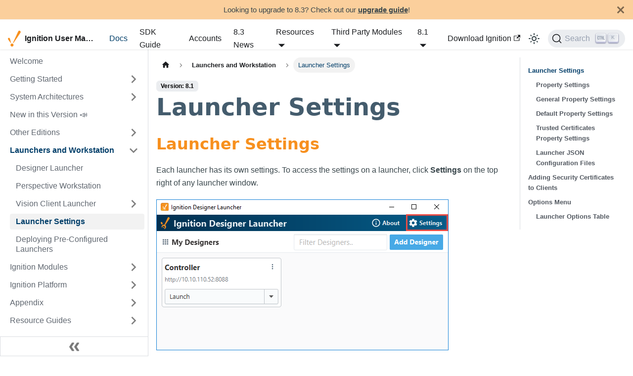

--- FILE ---
content_type: text/html
request_url: https://www.docs.inductiveautomation.com/docs/8.1/launchers-and-workstation/launcher-settings
body_size: 13386
content:
<!doctype html>
<html lang="en" dir="ltr" class="docs-wrapper plugin-docs plugin-id-default docs-version-8.1 docs-doc-page docs-doc-id-launchers-and-workstation/launcher-settings/launcher-settings" data-has-hydrated="false">
<head>
<meta charset="UTF-8">
<meta name="generator" content="Docusaurus v3.9.2">
<title data-rh="true">Launcher Settings | Ignition User Manual</title><meta data-rh="true" name="viewport" content="width=device-width,initial-scale=1"><meta data-rh="true" name="twitter:card" content="summary_large_image"><meta data-rh="true" property="og:url" content="https://www.docs.inductiveautomation.com/docs/8.1/launchers-and-workstation/launcher-settings"><meta data-rh="true" property="og:locale" content="en"><meta data-rh="true" name="docusaurus_locale" content="en"><meta data-rh="true" name="docsearch:language" content="en"><meta data-rh="true" name="docusaurus_version" content="8.1"><meta data-rh="true" name="docusaurus_tag" content="docs-default-8.1"><meta data-rh="true" name="docsearch:version" content="8.1"><meta data-rh="true" name="docsearch:docusaurus_tag" content="docs-default-8.1"><meta data-rh="true" property="og:title" content="Launcher Settings | Ignition User Manual"><meta data-rh="true" name="description" content="Launcher Settings"><meta data-rh="true" property="og:description" content="Launcher Settings"><link data-rh="true" rel="icon" href="/img/favicon.ico"><link data-rh="true" rel="canonical" href="https://www.docs.inductiveautomation.com/docs/8.1/launchers-and-workstation/launcher-settings"><link data-rh="true" rel="alternate" href="https://www.docs.inductiveautomation.com/docs/8.1/launchers-and-workstation/launcher-settings" hreflang="en"><link data-rh="true" rel="alternate" href="https://www.docs.inductiveautomation.com/docs/8.1/launchers-and-workstation/launcher-settings" hreflang="x-default"><script data-rh="true" type="application/ld+json">{"@context":"https://schema.org","@type":"BreadcrumbList","itemListElement":[{"@type":"ListItem","position":1,"name":"Launchers and Workstation","item":"https://www.docs.inductiveautomation.com/docs/8.1/launchers-and-workstation/"},{"@type":"ListItem","position":2,"name":"Launcher Settings","item":"https://www.docs.inductiveautomation.com/docs/8.1/launchers-and-workstation/launcher-settings/"}]}</script><link rel="alternate" type="application/rss+xml" href="/blog/rss.xml" title="Ignition User Manual RSS Feed">
<link rel="alternate" type="application/atom+xml" href="/blog/atom.xml" title="Ignition User Manual Atom Feed">






<link rel="search" type="application/opensearchdescription+xml" title="Ignition User Manual" href="/opensearch.xml">
<script src="https://assets.inductiveautomation.com/static/js/js.cookie.js"></script>
<script src="/js/googleTagManager.js"></script>
<script src="/js/googleOptimizePageHiding.js"></script>
<script src="/js/ketchBoot.js" async></script>
<script src="https://assets.inductiveautomation.com/static/js/ketch-consent-handler.js" async></script><link rel="stylesheet" href="/assets/css/styles.e54e2910.css">
<script src="/assets/js/runtime~main.ec10408e.js" defer="defer"></script>
<script src="/assets/js/main.c644769c.js" defer="defer"></script>
</head>
<body class="navigation-with-keyboard">
<svg style="display: none;"><defs>
<symbol id="theme-svg-external-link" viewBox="0 0 24 24"><path fill="currentColor" d="M21 13v10h-21v-19h12v2h-10v15h17v-8h2zm3-12h-10.988l4.035 4-6.977 7.07 2.828 2.828 6.977-7.07 4.125 4.172v-11z"/></symbol>
</defs></svg>
<script>!function(){var t=function(){try{return new URLSearchParams(window.location.search).get("docusaurus-theme")}catch(t){}}()||function(){try{return window.localStorage.getItem("theme")}catch(t){}}();document.documentElement.setAttribute("data-theme",t||"light"),document.documentElement.setAttribute("data-theme-choice",t||"light")}(),function(){try{const a=new URLSearchParams(window.location.search).entries();for(var[t,e]of a)if(t.startsWith("docusaurus-data-")){var n=t.replace("docusaurus-data-","data-");document.documentElement.setAttribute(n,e)}}catch(t){}}(),document.documentElement.setAttribute("data-announcement-bar-initially-dismissed",function(){try{return"true"===localStorage.getItem("docusaurus.announcement.dismiss")}catch(t){}return!1}())</script>
<noscript><iframe src="https://www.googletagmanager.com/ns.html?id=GTM-WVNLV8D" height="0" width="0" style="display:none;visibility:hidden"></iframe></noscript><div id="__docusaurus"><div role="region" aria-label="Skip to main content"><a class="skipToContent_fXgn" href="#__docusaurus_skipToContent_fallback">Skip to main content</a></div><div class="announcementBar_s0pr" style="background-color:#fab96ead;color:#39464B" role="banner"><div class="announcementBarPlaceholder_qxfj"></div><div class="content_zf74 announcementBarContent_dpRF">Looking to upgrade to 8.3? Check out our <a href="https://docs.inductiveautomation.com/docs/8.3/getting-started/installing-and-upgrading/ignition-8-upgrade-guide/81to83-upgrade-guide">upgrade guide</a>!</div><button type="button" aria-label="Close" class="clean-btn close closeButton_ZdWa announcementBarClose_iXyO"><svg viewBox="0 0 15 15" width="14" height="14"><g stroke="currentColor" stroke-width="3.1"><path d="M.75.75l13.5 13.5M14.25.75L.75 14.25"></path></g></svg></button></div><nav aria-label="Main" class="theme-layout-navbar navbar navbar--fixed-top"><div class="navbar__inner"><div class="theme-layout-navbar-left navbar__items"><button aria-label="Toggle navigation bar" aria-expanded="false" class="navbar__toggle clean-btn" type="button"><svg width="30" height="30" viewBox="0 0 30 30" aria-hidden="true"><path stroke="currentColor" stroke-linecap="round" stroke-miterlimit="10" stroke-width="2" d="M4 7h22M4 15h22M4 23h22"></path></svg></button><a class="navbar__brand" href="/"><div class="navbar__logo"><img src="/img/Logo-Ignition-Check.svg" alt="Ignition Logo" class="themedComponent_mlkZ themedComponent--light_NVdE"><img src="/img/Logo-Ignition-Check.svg" alt="Ignition Logo" class="themedComponent_mlkZ themedComponent--dark_xIcU"></div><b class="navbar__title text--truncate">Ignition User Manual</b></a><a aria-current="page" class="navbar__item navbar__link navbar__link--active" href="/docs/8.1/intro">Docs</a><a href="https://www.sdk-docs.inductiveautomation.com/" target="_blank" rel="noopener noreferrer" class="navbar__item navbar__link">SDK Guide</a><a class="navbar__item navbar__link" href="/accounts/intro">Accounts</a><a class="navbar__item navbar__link" href="/blog">8.3 News</a><div class="navbar__item dropdown dropdown--hoverable"><a href="#" aria-haspopup="true" aria-expanded="false" role="button" class="navbar__link">Resources</a><ul class="dropdown__menu"><li><a href="https://inductiveuniversity.com/" target="_blank" rel="noopener noreferrer" class="dropdown__link">Inductive University<svg width="12" height="12" aria-label="(opens in new tab)" class="iconExternalLink_nPIU"><use href="#theme-svg-external-link"></use></svg></a></li><li><a href="https://demo.inductiveautomation.com/" target="_blank" rel="noopener noreferrer" class="dropdown__link">Ignition Demo Project<svg width="12" height="12" aria-label="(opens in new tab)" class="iconExternalLink_nPIU"><use href="#theme-svg-external-link"></use></svg></a></li><li><a href="https://inductiveautomation.com/exchange/" target="_blank" rel="noopener noreferrer" class="dropdown__link">Ignition Exchange<svg width="12" height="12" aria-label="(opens in new tab)" class="iconExternalLink_nPIU"><use href="#theme-svg-external-link"></use></svg></a></li><li><a href="https://support.inductiveautomation.com/hc/en-us/categories/360003562332-Ignition-Knowledge-Base" target="_blank" rel="noopener noreferrer" class="dropdown__link">Knowledge Base Articles<svg width="12" height="12" aria-label="(opens in new tab)" class="iconExternalLink_nPIU"><use href="#theme-svg-external-link"></use></svg></a></li><li><a href="https://forum.inductiveautomation.com/" target="_blank" rel="noopener noreferrer" class="dropdown__link">Forum<svg width="12" height="12" aria-label="(opens in new tab)" class="iconExternalLink_nPIU"><use href="#theme-svg-external-link"></use></svg></a></li><li><a href="https://support.inductiveautomation.com/" target="_blank" rel="noopener noreferrer" class="dropdown__link">IA Support<svg width="12" height="12" aria-label="(opens in new tab)" class="iconExternalLink_nPIU"><use href="#theme-svg-external-link"></use></svg></a></li><li><a class="dropdown__link" href="/long-term-support">Long-Term Support</a></li><li><a class="dropdown__link" href="/feedback">Feedback</a></li></ul></div><div class="navbar__item dropdown dropdown--hoverable"><a href="#" aria-haspopup="true" aria-expanded="false" role="button" class="navbar__link">Third Party Modules</a><ul class="dropdown__menu"><li><a href="https://help.sepasoft.com/docs/" target="_blank" rel="noopener noreferrer" class="dropdown__link">Sepasoft - MES Modules<svg width="12" height="12" aria-label="(opens in new tab)" class="iconExternalLink_nPIU"><use href="#theme-svg-external-link"></use></svg></a></li><li><a href="https://docs.chariot.io/display/CLD" target="_blank" rel="noopener noreferrer" class="dropdown__link">Cirrus Link - MQTT Modules<svg width="12" height="12" aria-label="(opens in new tab)" class="iconExternalLink_nPIU"><use href="#theme-svg-external-link"></use></svg></a></li><li><a href="https://inductiveautomation.com/moduleshowcase/" target="_blank" rel="noopener noreferrer" class="dropdown__link">Module Showcase<svg width="12" height="12" aria-label="(opens in new tab)" class="iconExternalLink_nPIU"><use href="#theme-svg-external-link"></use></svg></a></li></ul></div><div class="navbar__item dropdown dropdown--hoverable"><a aria-current="page" class="navbar__link active" aria-haspopup="true" aria-expanded="false" role="button" href="/docs/8.1/launchers-and-workstation/launcher-settings">8.1</a><ul class="dropdown__menu"><li><a class="dropdown__link" href="/docs/8.3/launchers-and-workstation/launcher-settings">8.3</a></li><li><a aria-current="page" class="dropdown__link dropdown__link--active" href="/docs/8.1/launchers-and-workstation/launcher-settings">8.1</a></li><li><a class="dropdown__link" href="/docs/7.9/intro">7.9</a></li><li><a class="dropdown__link" href="/docs/deprecated/intro">Deprecated Pages</a></li><li class=""><hr class="dropdown-separator"></li><li class="dropdown-archived-versions"><h5>Archived versions</h5></li><li><a class="dropdown__link" href="/legacy-docs">Download PDFs</a></li></ul></div></div><div class="theme-layout-navbar-right navbar__items navbar__items--right"><a href="https://inductiveautomation.com/downloads/" target="_blank" rel="noopener noreferrer" class="navbar__item navbar__link">Download Ignition<svg width="13.5" height="13.5" aria-label="(opens in new tab)" class="iconExternalLink_nPIU"><use href="#theme-svg-external-link"></use></svg></a><div class="toggle_vylO colorModeToggle_DEke"><button class="clean-btn toggleButton_gllP toggleButtonDisabled_aARS" type="button" disabled="" title="system mode" aria-label="Switch between dark and light mode (currently system mode)"><svg viewBox="0 0 24 24" width="24" height="24" aria-hidden="true" class="toggleIcon_g3eP lightToggleIcon_pyhR"><path fill="currentColor" d="M12,9c1.65,0,3,1.35,3,3s-1.35,3-3,3s-3-1.35-3-3S10.35,9,12,9 M12,7c-2.76,0-5,2.24-5,5s2.24,5,5,5s5-2.24,5-5 S14.76,7,12,7L12,7z M2,13l2,0c0.55,0,1-0.45,1-1s-0.45-1-1-1l-2,0c-0.55,0-1,0.45-1,1S1.45,13,2,13z M20,13l2,0c0.55,0,1-0.45,1-1 s-0.45-1-1-1l-2,0c-0.55,0-1,0.45-1,1S19.45,13,20,13z M11,2v2c0,0.55,0.45,1,1,1s1-0.45,1-1V2c0-0.55-0.45-1-1-1S11,1.45,11,2z M11,20v2c0,0.55,0.45,1,1,1s1-0.45,1-1v-2c0-0.55-0.45-1-1-1C11.45,19,11,19.45,11,20z M5.99,4.58c-0.39-0.39-1.03-0.39-1.41,0 c-0.39,0.39-0.39,1.03,0,1.41l1.06,1.06c0.39,0.39,1.03,0.39,1.41,0s0.39-1.03,0-1.41L5.99,4.58z M18.36,16.95 c-0.39-0.39-1.03-0.39-1.41,0c-0.39,0.39-0.39,1.03,0,1.41l1.06,1.06c0.39,0.39,1.03,0.39,1.41,0c0.39-0.39,0.39-1.03,0-1.41 L18.36,16.95z M19.42,5.99c0.39-0.39,0.39-1.03,0-1.41c-0.39-0.39-1.03-0.39-1.41,0l-1.06,1.06c-0.39,0.39-0.39,1.03,0,1.41 s1.03,0.39,1.41,0L19.42,5.99z M7.05,18.36c0.39-0.39,0.39-1.03,0-1.41c-0.39-0.39-1.03-0.39-1.41,0l-1.06,1.06 c-0.39,0.39-0.39,1.03,0,1.41s1.03,0.39,1.41,0L7.05,18.36z"></path></svg><svg viewBox="0 0 24 24" width="24" height="24" aria-hidden="true" class="toggleIcon_g3eP darkToggleIcon_wfgR"><path fill="currentColor" d="M9.37,5.51C9.19,6.15,9.1,6.82,9.1,7.5c0,4.08,3.32,7.4,7.4,7.4c0.68,0,1.35-0.09,1.99-0.27C17.45,17.19,14.93,19,12,19 c-3.86,0-7-3.14-7-7C5,9.07,6.81,6.55,9.37,5.51z M12,3c-4.97,0-9,4.03-9,9s4.03,9,9,9s9-4.03,9-9c0-0.46-0.04-0.92-0.1-1.36 c-0.98,1.37-2.58,2.26-4.4,2.26c-2.98,0-5.4-2.42-5.4-5.4c0-1.81,0.89-3.42,2.26-4.4C12.92,3.04,12.46,3,12,3L12,3z"></path></svg><svg viewBox="0 0 24 24" width="24" height="24" aria-hidden="true" class="toggleIcon_g3eP systemToggleIcon_QzmC"><path fill="currentColor" d="m12 21c4.971 0 9-4.029 9-9s-4.029-9-9-9-9 4.029-9 9 4.029 9 9 9zm4.95-13.95c1.313 1.313 2.05 3.093 2.05 4.95s-0.738 3.637-2.05 4.95c-1.313 1.313-3.093 2.05-4.95 2.05v-14c1.857 0 3.637 0.737 4.95 2.05z"></path></svg></button></div><div class="navbarSearchContainer_Bca1"><button type="button" class="DocSearch DocSearch-Button" aria-label="Search"><span class="DocSearch-Button-Container"><svg width="20" height="20" class="DocSearch-Search-Icon" viewBox="0 0 20 20"><path d="M14.386 14.386l4.0877 4.0877-4.0877-4.0877c-2.9418 2.9419-7.7115 2.9419-10.6533 0-2.9419-2.9418-2.9419-7.7115 0-10.6533 2.9418-2.9419 7.7115-2.9419 10.6533 0 2.9419 2.9418 2.9419 7.7115 0 10.6533z" stroke="currentColor" fill="none" fill-rule="evenodd" stroke-linecap="round" stroke-linejoin="round"></path></svg><span class="DocSearch-Button-Placeholder">Search</span></span><span class="DocSearch-Button-Keys"></span></button></div></div></div><div role="presentation" class="navbar-sidebar__backdrop"></div></nav><div id="__docusaurus_skipToContent_fallback" class="theme-layout-main main-wrapper mainWrapper_z2l0"><div class="docsWrapper_hBAB"><button aria-label="Scroll back to top" class="clean-btn theme-back-to-top-button backToTopButton_sjWU" type="button"></button><div class="docRoot_UBD9"><aside class="theme-doc-sidebar-container docSidebarContainer_YfHR"><div class="sidebarViewport_aRkj"><div class="sidebar_njMd"><nav aria-label="Docs sidebar" class="menu thin-scrollbar menu_SIkG menuWithAnnouncementBar_GW3s"><ul class="theme-doc-sidebar-menu menu__list"><li class="theme-doc-sidebar-item-link theme-doc-sidebar-item-link-level-1 menu__list-item"><a class="menu__link" href="/docs/8.1/intro"><span title="Welcome" class="linkLabel_WmDU">Welcome</span></a></li><li class="theme-doc-sidebar-item-category theme-doc-sidebar-item-category-level-1 menu__list-item menu__list-item--collapsed"><div class="menu__list-item-collapsible"><a class="categoryLink_byQd menu__link menu__link--sublist" href="/docs/8.1/getting-started"><span title="Getting Started" class="categoryLinkLabel_W154">Getting Started</span></a><button aria-label="Expand sidebar category &#x27;Getting Started&#x27;" aria-expanded="false" type="button" class="clean-btn menu__caret"></button></div></li><li class="theme-doc-sidebar-item-category theme-doc-sidebar-item-category-level-1 menu__list-item menu__list-item--collapsed"><div class="menu__list-item-collapsible"><a class="categoryLink_byQd menu__link menu__link--sublist" href="/docs/8.1/system-architectures"><span title="System Architectures" class="categoryLinkLabel_W154">System Architectures</span></a><button aria-label="Expand sidebar category &#x27;System Architectures&#x27;" aria-expanded="false" type="button" class="clean-btn menu__caret"></button></div></li><li class="theme-doc-sidebar-item-link theme-doc-sidebar-item-link-level-1 menu__list-item"><a class="menu__link" href="/docs/8.1/new-in-this-version"><span title="New in this Version 📣" class="linkLabel_WmDU">New in this Version 📣</span></a></li><li class="theme-doc-sidebar-item-category theme-doc-sidebar-item-category-level-1 menu__list-item menu__list-item--collapsed"><div class="menu__list-item-collapsible"><a class="categoryLink_byQd menu__link menu__link--sublist" href="/docs/8.1/other-editions"><span title="Other Editions" class="categoryLinkLabel_W154">Other Editions</span></a><button aria-label="Expand sidebar category &#x27;Other Editions&#x27;" aria-expanded="false" type="button" class="clean-btn menu__caret"></button></div></li><li class="theme-doc-sidebar-item-category theme-doc-sidebar-item-category-level-1 menu__list-item"><div class="menu__list-item-collapsible"><a class="categoryLink_byQd menu__link menu__link--sublist menu__link--active" href="/docs/8.1/launchers-and-workstation"><span title="Launchers and Workstation" class="categoryLinkLabel_W154">Launchers and Workstation</span></a><button aria-label="Collapse sidebar category &#x27;Launchers and Workstation&#x27;" aria-expanded="true" type="button" class="clean-btn menu__caret"></button></div><ul class="menu__list"><li class="theme-doc-sidebar-item-link theme-doc-sidebar-item-link-level-2 menu__list-item"><a class="menu__link" tabindex="0" href="/docs/8.1/launchers-and-workstation/designer-launcher"><span title="Designer Launcher" class="linkLabel_WmDU">Designer Launcher</span></a></li><li class="theme-doc-sidebar-item-link theme-doc-sidebar-item-link-level-2 menu__list-item"><a class="menu__link" tabindex="0" href="/docs/8.1/launchers-and-workstation/perspective-workstation"><span title="Perspective Workstation" class="linkLabel_WmDU">Perspective Workstation</span></a></li><li class="theme-doc-sidebar-item-category theme-doc-sidebar-item-category-level-2 menu__list-item menu__list-item--collapsed"><div class="menu__list-item-collapsible"><a class="categoryLink_byQd menu__link menu__link--sublist" tabindex="0" href="/docs/8.1/launchers-and-workstation/vision-client-launcher"><span title="Vision Client Launcher" class="categoryLinkLabel_W154">Vision Client Launcher</span></a><button aria-label="Expand sidebar category &#x27;Vision Client Launcher&#x27;" aria-expanded="false" type="button" class="clean-btn menu__caret"></button></div></li><li class="theme-doc-sidebar-item-link theme-doc-sidebar-item-link-level-2 menu__list-item"><a class="menu__link menu__link--active" aria-current="page" tabindex="0" href="/docs/8.1/launchers-and-workstation/launcher-settings"><span title="Launcher Settings" class="linkLabel_WmDU">Launcher Settings</span></a></li><li class="theme-doc-sidebar-item-link theme-doc-sidebar-item-link-level-2 menu__list-item"><a class="menu__link" tabindex="0" href="/docs/8.1/launchers-and-workstation/deploying-pre-configured-launchers"><span title="Deploying Pre-Configured Launchers" class="linkLabel_WmDU">Deploying Pre-Configured Launchers</span></a></li></ul></li><li class="theme-doc-sidebar-item-category theme-doc-sidebar-item-category-level-1 menu__list-item menu__list-item--collapsed"><div class="menu__list-item-collapsible"><a class="categoryLink_byQd menu__link menu__link--sublist" href="/docs/8.1/ignition-modules"><span title="Ignition Modules" class="categoryLinkLabel_W154">Ignition Modules</span></a><button aria-label="Expand sidebar category &#x27;Ignition Modules&#x27;" aria-expanded="false" type="button" class="clean-btn menu__caret"></button></div></li><li class="theme-doc-sidebar-item-category theme-doc-sidebar-item-category-level-1 menu__list-item menu__list-item--collapsed"><div class="menu__list-item-collapsible"><a class="categoryLink_byQd menu__link menu__link--sublist" href="/docs/8.1/platform"><span title="Ignition Platform" class="categoryLinkLabel_W154">Ignition Platform</span></a><button aria-label="Expand sidebar category &#x27;Ignition Platform&#x27;" aria-expanded="false" type="button" class="clean-btn menu__caret"></button></div></li><li class="theme-doc-sidebar-item-category theme-doc-sidebar-item-category-level-1 menu__list-item menu__list-item--collapsed"><div class="menu__list-item-collapsible"><a class="categoryLink_byQd menu__link menu__link--sublist" href="/docs/8.1/appendix"><span title="Appendix" class="categoryLinkLabel_W154">Appendix</span></a><button aria-label="Expand sidebar category &#x27;Appendix&#x27;" aria-expanded="false" type="button" class="clean-btn menu__caret"></button></div></li><li class="theme-doc-sidebar-item-category theme-doc-sidebar-item-category-level-1 menu__list-item menu__list-item--collapsed"><div class="menu__list-item-collapsible"><a class="categoryLink_byQd menu__link menu__link--sublist" href="/docs/8.1/tutorials"><span title="Resource Guides" class="categoryLinkLabel_W154">Resource Guides</span></a><button aria-label="Expand sidebar category &#x27;Resource Guides&#x27;" aria-expanded="false" type="button" class="clean-btn menu__caret"></button></div></li></ul></nav><button type="button" title="Collapse sidebar" aria-label="Collapse sidebar" class="button button--secondary button--outline collapseSidebarButton_PEFL"><svg width="20" height="20" aria-hidden="true" class="collapseSidebarButtonIcon_kv0_"><g fill="#7a7a7a"><path d="M9.992 10.023c0 .2-.062.399-.172.547l-4.996 7.492a.982.982 0 01-.828.454H1c-.55 0-1-.453-1-1 0-.2.059-.403.168-.551l4.629-6.942L.168 3.078A.939.939 0 010 2.528c0-.548.45-.997 1-.997h2.996c.352 0 .649.18.828.45L9.82 9.472c.11.148.172.347.172.55zm0 0"></path><path d="M19.98 10.023c0 .2-.058.399-.168.547l-4.996 7.492a.987.987 0 01-.828.454h-3c-.547 0-.996-.453-.996-1 0-.2.059-.403.168-.551l4.625-6.942-4.625-6.945a.939.939 0 01-.168-.55 1 1 0 01.996-.997h3c.348 0 .649.18.828.45l4.996 7.492c.11.148.168.347.168.55zm0 0"></path></g></svg></button></div></div></aside><main class="docMainContainer_TBSr"><div class="container padding-top--md padding-bottom--lg"><div class="row"><div class="col docItemCol_VOVn"><div class="docItemContainer_Djhp"><article><nav class="theme-doc-breadcrumbs breadcrumbsContainer_Z_bl" aria-label="Breadcrumbs"><ul class="breadcrumbs"><li class="breadcrumbs__item"><a aria-label="Home page" class="breadcrumbs__link" href="/"><svg viewBox="0 0 24 24" class="breadcrumbHomeIcon_YNFT"><path d="M10 19v-5h4v5c0 .55.45 1 1 1h3c.55 0 1-.45 1-1v-7h1.7c.46 0 .68-.57.33-.87L12.67 3.6c-.38-.34-.96-.34-1.34 0l-8.36 7.53c-.34.3-.13.87.33.87H5v7c0 .55.45 1 1 1h3c.55 0 1-.45 1-1z" fill="currentColor"></path></svg></a></li><li class="breadcrumbs__item"><a class="breadcrumbs__link" href="/docs/8.1/launchers-and-workstation"><span>Launchers and Workstation</span></a></li><li class="breadcrumbs__item breadcrumbs__item--active"><span class="breadcrumbs__link">Launcher Settings</span></li></ul></nav><span class="theme-doc-version-badge badge badge--secondary">Version: 8.1</span><div class="tocCollapsible_ETCw theme-doc-toc-mobile tocMobile_ITEo"><button type="button" class="clean-btn tocCollapsibleButton_TO0P">On this page</button></div><div class="theme-doc-markdown markdown"><header><h1>Launcher Settings</h1></header><h2 class="anchor anchorTargetStickyNavbar_Vzrq" id="launcher-settings">Launcher Settings<a href="#launcher-settings" class="hash-link" aria-label="Direct link to Launcher Settings" title="Direct link to Launcher Settings" translate="no">​</a></h2>
<p>Each launcher has its own settings. To access the settings on a launcher, click <strong>Settings</strong> on the top right of any launcher window.</p>
<p><img decoding="async" loading="lazy" src="/assets/images/img1-b3a5e7182c2a50181cd0b58d834f9c28.png" width="591" height="305" class="img_ev3q"></p>
<p>The Settings popup window will appear, listing settings for the Launcher to use. There are some shared settings, such as those under the <strong>General</strong> tab.</p>
<p><img decoding="async" loading="lazy" src="/assets/images/img2-286787e71dc9e140e38175657f412937.png" width="617" height="512" class="img_ev3q"></p>
<h3 class="anchor anchorTargetStickyNavbar_Vzrq" id="property-settings">Property Settings<a href="#property-settings" class="hash-link" aria-label="Direct link to Property Settings" title="Direct link to Property Settings" translate="no">​</a></h3>
<p>The following tables represent common property settings in the <a class="" href="/docs/8.1/launchers-and-workstation/designer-launcher">Designer Launcher</a>, <a class="" href="/docs/8.1/launchers-and-workstation/vision-client-launcher">Vision Client Launcher</a> and <a class="" href="/docs/8.1/launchers-and-workstation/perspective-workstation">Perspective Workstation</a>. There are a few settings that are unique to each launcher application and are addressed on the corresponding launcher page.</p>
<h3 class="anchor anchorTargetStickyNavbar_Vzrq" id="general-property-settings">General Property Settings<a href="#general-property-settings" class="hash-link" aria-label="Direct link to General Property Settings" title="Direct link to General Property Settings" translate="no">​</a></h3>
<p><strong>General Settings (Design Launcher, Vision Client Launcher and Perspective Workstation)</strong></p>
<table><thead><tr><th>Property Setting</th><th>Description</th><th>JSON Name</th></tr></thead><tbody><tr><td>Default Application</td><td>When set, the Launcher will attempt to automatically launch the specified Application on Launcher startup. If left blank no application will automatically start.</td><td>default.application</td></tr><tr><td>Logging Level</td><td>Level of logging that will be used for the Launcher. Useful for our support team, but can be used to help troubleshoot problems with the Launcher.</td><td>logger.level</td></tr><tr><td>Multicast Address</td><td>The address that will be used to listen for multicast broadcasts from Gateways.</td><td>multicast.address</td></tr><tr><td>Multicast Port</td><td>The port that will be used to listen for multicast broadcasts from Gateways.</td><td>multicast.receive.port</td></tr><tr><td>Auto Exit on Launch</td><td>Automatically close the Launcher window when an application is started.</td><td>autoexit</td></tr></tbody></table>
<h3 class="anchor anchorTargetStickyNavbar_Vzrq" id="default-property-settings">Default Property Settings<a href="#default-property-settings" class="hash-link" aria-label="Direct link to Default Property Settings" title="Direct link to Default Property Settings" translate="no">​</a></h3>
<p><strong>Default Settings (Designer Launcher and Vision Client Launcher)</strong></p>
<table><thead><tr><th>Property Setting</th><th>Description</th><th>JSON Name</th></tr></thead><tbody><tr><td>Timeout</td><td>Maximum number of seconds allowed for any Gateway communication. Any communication that exceeds this amount will cause the Launcher to abort and try again (if multiple retries are configured).</td><td>timeout</td></tr><tr><td>Retries</td><td>The number of times the Launcher will to attempt to contact a Gateway when launching an application. Available values are:<ul><li>-1 : Retry indefinitely, or until the launcher is manually closed.</li><li>0 : Zero retries, or abort after the first failure.</li><li>1 (or more): Determines the number of retries: i.e., a value of 5 means five retries.</li></ul></td><td>retries</td></tr><tr><td>Initial Heap</td><td>Amount of heap memory to be allocated to the application on startup.</td><td>init.heap</td></tr><tr><td>Max Heap</td><td>Maximum amount of heap memory allocated to the application.</td><td>max.heap</td></tr><tr><td>JVM Arguments</td><td>Arguments to append to client startup. These should start with a <code>-D</code>  and be separated by semi-colons. Mostly used by our support teams to aid with troubleshooting.</td><td>jvm.arguments</td></tr></tbody></table>
<p><img decoding="async" loading="lazy" src="/assets/images/img3-9db04d2b545d713dd0ee9cd401c5fed3.png" width="571" height="380" class="img_ev3q"></p>
<h3 class="anchor anchorTargetStickyNavbar_Vzrq" id="trusted-certificates-property-settings">Trusted Certificates Property Settings<a href="#trusted-certificates-property-settings" class="hash-link" aria-label="Direct link to Trusted Certificates Property Settings" title="Direct link to Trusted Certificates Property Settings" translate="no">​</a></h3>
<p>The Trusted Certificates tab shows the list of trusted security certificates by their common names and their expiration dates. Users can also add, delete, view certificate details, and export by clicking the respective icons on the right-hand side of the listed certificates. More information on adding certificates is included under <a href="#adding-security-certificates-to-clients" class="">Adding Security Certificates to Clients</a>.</p>
<p><img decoding="async" loading="lazy" src="/assets/images/img4-bb1af27afbbde364b48f793b86e8287b.png" width="615" height="477" class="img_ev3q"></p>
<h3 class="anchor anchorTargetStickyNavbar_Vzrq" id="launcher-json-configuration-files">Launcher JSON Configuration Files<a href="#launcher-json-configuration-files" class="hash-link" aria-label="Direct link to Launcher JSON Configuration Files" title="Direct link to Launcher JSON Configuration Files" translate="no">​</a></h3>
<p>The settings for each launcher are stored into a configuration file.</p>
<div class="language-text codeBlockContainer_Ckt0 theme-code-block" style="--prism-color:#bfc7d5;--prism-background-color:#292d3e"><div class="codeBlockContent_QJqH"><pre tabindex="0" class="prism-code language-text codeBlock_bY9V thin-scrollbar" style="color:#bfc7d5;background-color:#292d3e"><code class="codeBlockLines_e6Vv"><span class="token-line" style="color:#bfc7d5"><span class="token plain">Linux/Mac</span><br></span><span class="token-line" style="color:#bfc7d5"><span class="token plain">~/.ignition/clientlauncher-data</span><br></span><span class="token-line" style="color:#bfc7d5"><span class="token plain"> </span><br></span><span class="token-line" style="color:#bfc7d5"><span class="token plain">Windows</span><br></span><span class="token-line" style="color:#bfc7d5"><span class="token plain">C:\Users\username\.ignition\clientlauncher-data</span><br></span></code></pre></div></div>
<p>On Windows systems, if the Launcher was installed under &quot;all users&quot;, then the configuration files are located in directories under:</p>
<div class="language-text codeBlockContainer_Ckt0 theme-code-block" style="--prism-color:#bfc7d5;--prism-background-color:#292d3e"><div class="codeBlockContent_QJqH"><pre tabindex="0" class="prism-code language-text codeBlock_bY9V thin-scrollbar" style="color:#bfc7d5;background-color:#292d3e"><code class="codeBlockLines_e6Vv"><span class="token-line" style="color:#bfc7d5"><span class="token plain">C:\Users\username\AppData\Roaming\Inductive Automation\</span><br></span></code></pre></div></div>
<p>In either case, each type of launcher gets its own JSON configuration file. Launcher and application settings can be modified directly from this configuration file. In addition, some administrative settings are only available in the JSON configuration file. Configuration changes must be made while the Launcher is closed. Notable settings are listed below.</p>
<table><thead><tr><th>Settings</th><th>Description</th></tr></thead><tbody><tr><td>lock.configuration</td><td>Determines if users are able to make changes to the Launcher from the GUI.<p></p>Set to true to disable the Launcher&#x27;s Settings menu, prevent users from managing any application from the GUI, and remove the ability to add new applications from the GUI. Defaults to false.</td></tr><tr><td>version.updates.prompt</td><td>When a launcher attempts to launch an application, it checks the Gateway version against the Launcher&#x27;s download version. If the Launcher has not been updated within a set number of Gateway updates versions (see version.updates.revision.diff ), the launcher will prompt the user to upgrade the Launcher. <p></p>Setting this property to false will disable this update check. Disabling this property is discouraged, as newer launchers could have beneficial features or security updates.</td></tr><tr><td>version.updates.revision.diff</td><td>Dictates the number of revision differences before a launcher will prompt the user to upgrade. Defaults to 3, meaning 3 minor version updates (for example, 8.1.0 to 8.1.3 would trigger the update prompt, but 8.1.0 to 8.1.2 would not).</td></tr><tr><td>trust.store</td><td><div class="newIn">New in <!-- -->8.1.19</div> Allows the Launcher to specify which trust store to use.  See the <a href="#trust-stores" class="">Trust Stores</a> section for more details.</td></tr></tbody></table>
<h4 class="anchor anchorTargetStickyNavbar_Vzrq" id="trust-stores">Trust Stores<a href="#trust-stores" class="hash-link" aria-label="Direct link to Trust Stores" title="Direct link to Trust Stores" translate="no">​</a></h4>
<p>The table below lists possible values you can use to utilize different trust stores.</p>
<table><thead><tr><th>trust.store value</th><th>Windows</th><th>Mac OS</th><th>Linux</th></tr></thead><tbody><tr><td><code>system</code></td><td><a href="https://docs.oracle.com/en/java/javase/11/security/oracle-providers.html#GUID-4F1737D6-1569-4340-B140-678C70E63CD5" target="_blank" rel="noopener noreferrer" class="">Windows-ROOT</a></td><td><a href="https://docs.oracle.com/en/java/javase/11/security/oracle-providers.html#GUID-3185649A-C316-45F2-A70E-2B3FF6BDC34F" target="_blank" rel="noopener noreferrer" class="">KeychainStore</a></td><td>ca-certificates</td></tr><tr><td><code>user</code></td><td><a href="https://docs.oracle.com/en/java/javase/11/security/oracle-providers.html#GUID-4F1737D6-1569-4340-B140-678C70E63CD5" target="_blank" rel="noopener noreferrer" class="">Windows-MY</a></td><td><a href="https://docs.oracle.com/en/java/javase/11/security/oracle-providers.html#GUID-3185649A-C316-45F2-A70E-2B3FF6BDC34F" target="_blank" rel="noopener noreferrer" class="">KeychainStore</a></td><td>ca-certificates</td></tr><tr><td><code>jvm</code></td><td>Java internal cacerts</td><td>Java internal cacerts</td><td>Java internal cacerts</td></tr></tbody></table>
<p>The OS trust stores detailed in the table above will be used by running Designers, Vision Clients, and Perspective Workstations once launched. Default is <strong>jvm</strong>. which will match existing behaviors of launchers that support certificate imports from within the application. All trust store types which are not jvm require launching Clients and Designers against Gateways which include support for the specified type. Retargets also conform to this requirement. Additionally, non-jvm trust stores will map to their named Java Trust Store, with the exception of <strong>ca-certificates</strong>.</p>
<p>To change the trust.store value for your launchers, you will need to first exit the launcher (if it isn&#x27;t already closed), then edit the trust.store property in your launcher&#x27;s <code>.json</code> file. This file is typically located at</p>
<p><code>C:\Users\[YOUR USERNAME]\.ignition\clientlauncher-data</code>.</p>
<p><img decoding="async" loading="lazy" src="/assets/images/img5-e9eb0bc0dfc5b8a0c9aea9ee5394d543.png" width="467" height="334" class="img_ev3q"></p>
<p>The trust.store property is the last property in the global class</p>
<p>Aside from specifying the trust.store value that you would like the launcher to use, there may be additional, operating system-specific steps you need to go through.</p>
<p><strong>Windows</strong></p>
<ol>
<li class="">Make sure the Launcher you want to update the trust store for is closed.</li>
<li class="">Reinstall the .crt file. You can do this by opening the .crt file and clicking <strong>Install Certificate...</strong>.</li>
<li class="">Select which users you would like to install the certificate for. Note that you may need administrative permissions to install the certificate for the local machine.</li>
<li class="">Select the store where you want the certificate to reside.<!-- -->
<ul>
<li class="">If you are installing the certificate for the current user, you should put the certificate in the <code>Personal</code> store.</li>
<li class="">If you are installing the certificate for the local machine, you should put the certificate in the <code>Trusted Root Certification Authorities</code> store.</li>
</ul>
</li>
<li class="">Once the wizard finishes installing the certificate, press <strong>Finish</strong> to complete the operation.</li>
</ol>
<p><strong>MacOS</strong></p>
<ol>
<li class="">Make sure the Launcher you want to update the trust store for is closed.</li>
<li class="">Add your certificate to your operating system&#x27;s KeychainStore.</li>
<li class="">Make sure that the certificate you added is trusted either manually or automatically.</li>
</ol>
<p><strong>Linux</strong></p>
<ol>
<li class="">
<p>Make sure the launcher you want to update the trust store for is closed.</p>
</li>
<li class="">
<p>Run the following commands in the terminal:</p>
<div class="language-python codeBlockContainer_Ckt0 theme-code-block" style="--prism-color:#bfc7d5;--prism-background-color:#292d3e"><div class="codeBlockTitle_OeMC">Linux Terminal Commands</div><div class="codeBlockContent_QJqH"><pre tabindex="0" class="prism-code language-python codeBlock_bY9V thin-scrollbar" style="color:#bfc7d5;background-color:#292d3e"><code class="codeBlockLines_e6Vv"><span class="token-line" style="color:#bfc7d5"><span class="token plain">$ sudo apt</span><span class="token operator" style="color:rgb(137, 221, 255)">-</span><span class="token plain">get install </span><span class="token operator" style="color:rgb(137, 221, 255)">-</span><span class="token plain">y ca</span><span class="token operator" style="color:rgb(137, 221, 255)">-</span><span class="token plain">certificates</span><br></span><span class="token-line" style="color:#bfc7d5"><span class="token plain">$ sudo cp local</span><span class="token operator" style="color:rgb(137, 221, 255)">-</span><span class="token plain">ca</span><span class="token punctuation" style="color:rgb(199, 146, 234)">.</span><span class="token plain">crt </span><span class="token operator" style="color:rgb(137, 221, 255)">/</span><span class="token plain">usr</span><span class="token operator" style="color:rgb(137, 221, 255)">/</span><span class="token plain">local</span><span class="token operator" style="color:rgb(137, 221, 255)">/</span><span class="token plain">share</span><span class="token operator" style="color:rgb(137, 221, 255)">/</span><span class="token plain">ca</span><span class="token operator" style="color:rgb(137, 221, 255)">-</span><span class="token plain">certificates</span><br></span><span class="token-line" style="color:#bfc7d5"><span class="token plain">$ sudo update</span><span class="token operator" style="color:rgb(137, 221, 255)">-</span><span class="token plain">ca</span><span class="token operator" style="color:rgb(137, 221, 255)">-</span><span class="token plain">certificates</span><br></span></code></pre></div></div>
</li>
<li class="">
<p>Your operating system will then copy any certificates to their appropriate directories and then update the certificate bundle.</p>
</li>
</ol>
<div class="theme-admonition theme-admonition-note admonition_xJq3 alert alert--secondary"><div class="admonitionHeading_Gvgb"><span class="admonitionIcon_Rf37"><svg viewBox="0 0 14 16"><path fill-rule="evenodd" d="M6.3 5.69a.942.942 0 0 1-.28-.7c0-.28.09-.52.28-.7.19-.18.42-.28.7-.28.28 0 .52.09.7.28.18.19.28.42.28.7 0 .28-.09.52-.28.7a1 1 0 0 1-.7.3c-.28 0-.52-.11-.7-.3zM8 7.99c-.02-.25-.11-.48-.31-.69-.2-.19-.42-.3-.69-.31H6c-.27.02-.48.13-.69.31-.2.2-.3.44-.31.69h1v3c.02.27.11.5.31.69.2.2.42.31.69.31h1c.27 0 .48-.11.69-.31.2-.19.3-.42.31-.69H8V7.98v.01zM7 2.3c-3.14 0-5.7 2.54-5.7 5.68 0 3.14 2.56 5.7 5.7 5.7s5.7-2.55 5.7-5.7c0-3.15-2.56-5.69-5.7-5.69v.01zM7 .98c3.86 0 7 3.14 7 7s-3.14 7-7 7-7-3.12-7-7 3.14-7 7-7z"></path></svg></span>note</div><div class="admonitionContent_BuS1"><p>For additional information on installing certificates in Linux&#x27;s trust store, see <a href="https://ubuntu.com/server/docs/security-trust-store" target="_blank" rel="noopener noreferrer" class="">Ubuntu&#x27;s official documentation</a>.</p></div></div>
<p>CA certificates will instead load PEM bundles or certificate directories as defined by the CA certificates package available for most Linux distributions. Because of this, CA certificates also support two additional system properties, which are listed in the table below:</p>
<table><thead><tr><th>Property</th><th>Description</th></tr></thead><tbody><tr><td><code>ignition.net.ssl.certDir</code></td><td>System property to use when you are using ca-certificates and want your certificate to load an openSSL compliant certificate directory.</td></tr><tr><td><code>ignition.net.ssl.pemBundle</code></td><td>System property to use when you are using ca-certificates and want your certificate to load a PEM bundle.</td></tr></tbody></table>
<h2 class="anchor anchorTargetStickyNavbar_Vzrq" id="adding-security-certificates-to-clients">Adding Security Certificates to Clients<a href="#adding-security-certificates-to-clients" class="hash-link" aria-label="Direct link to Adding Security Certificates to Clients" title="Direct link to Adding Security Certificates to Clients" translate="no">​</a></h2>
<p>Security certificates can be installed to all of our launchers in multiple ways. This is generally only required when the Gateway hosting the application has SSL enabled, and is using either self-signed certificates or certificates signed by a certificate authority internal to a particular organization.</p>
<p>The process is listed below. Note that you will need to repeat the steps below for each applicable Gateway.</p>
<ol>
<li class="">
<p>Navigate to the Gateway web interface.</p>
</li>
<li class="">
<p>Download the certificate. Most web browsers provide this functionality, usually via the address bar or some other means.</p>
</li>
<li class="">
<p>Once you have a copy of the certificate, place the certificate into the following directory:</p>
<div class="language-text codeBlockContainer_Ckt0 theme-code-block" style="--prism-color:#bfc7d5;--prism-background-color:#292d3e"><div class="codeBlockContent_QJqH"><pre tabindex="0" class="prism-code language-text codeBlock_bY9V thin-scrollbar" style="color:#bfc7d5;background-color:#292d3e"><code class="codeBlockLines_e6Vv"><span class="token-line" style="color:#bfc7d5"><span class="token plain">{user folder}\.ignition\clientlauncher-data\certificates</span><br></span></code></pre></div></div>
</li>
</ol>
<p>When adding certificates to this directory, they are trusted immediately with no further action required by the user.</p>
<p>Additionally, there are two more ways to manually add security certificates to the launcher. Both of these methods will mimic the behavior of certificates imported using a trust store. Using the Trusted Certificates tab of the Designer Launcher&#x27;s settings allows any server with that certificate in its chain of trust to be trusted going forward. However, if you only want to add a single server, you should use the <strong>Manual</strong> tab on the <strong>Add Designer</strong> pop up. The process for trusting a single server&#x27;s certificate uses the Designer Launcher, but the procedure is the same for the Vision Client Launcher, and the Perspective Workstation.</p>
<p>To add a Trusted Certificate and allow all servers with that certificate to be accepted, click the <strong>Add</strong> <img decoding="async" loading="lazy" src="[data-uri]" width="18" height="16" class="img_ev3q"> icon on the <strong>Trusted Certificates</strong> tab of the Designer Launcher Settings.</p>
<p><img decoding="async" loading="lazy" src="/assets/images/img7-3633d2b5317d65b2b316fae84aa5c958.png" width="617" height="512" class="img_ev3q"></p>
<p>To manually trust a single server&#x27;s security certificate:</p>
<ol>
<li class="">
<p>Open the Designer Launcher, and select <strong>Add Designer</strong>.</p>
<p><img decoding="async" loading="lazy" src="/assets/images/img8-88d63ad1ecbab457e820563fac228335.png" width="481" height="511" class="img_ev3q"></p>
</li>
<li class="">
<p>Select <strong>Manual</strong>, and search for your secure gateway server (https and port 8403). The designer launcher will detect the certificate and the message <em>SSL Certificate must be imported</em> will be displayed. To view the certificate, click on <strong>Add Designer</strong>.</p>
<p><img decoding="async" loading="lazy" src="/assets/images/img9-4726f329a5ade73b0ce666bb6d817348.png" width="588" height="279" class="img_ev3q"></p>
</li>
<li class="">
<p>Once you’ve reviewed the certificate, select <strong>Trust Certificate</strong> to import the certificate.</p>
<div class="theme-admonition theme-admonition-note admonition_xJq3 alert alert--secondary"><div class="admonitionHeading_Gvgb"><span class="admonitionIcon_Rf37"><svg viewBox="0 0 14 16"><path fill-rule="evenodd" d="M6.3 5.69a.942.942 0 0 1-.28-.7c0-.28.09-.52.28-.7.19-.18.42-.28.7-.28.28 0 .52.09.7.28.18.19.28.42.28.7 0 .28-.09.52-.28.7a1 1 0 0 1-.7.3c-.28 0-.52-.11-.7-.3zM8 7.99c-.02-.25-.11-.48-.31-.69-.2-.19-.42-.3-.69-.31H6c-.27.02-.48.13-.69.31-.2.2-.3.44-.31.69h1v3c.02.27.11.5.31.69.2.2.42.31.69.31h1c.27 0 .48-.11.69-.31.2-.19.3-.42.31-.69H8V7.98v.01zM7 2.3c-3.14 0-5.7 2.54-5.7 5.68 0 3.14 2.56 5.7 5.7 5.7s5.7-2.55 5.7-5.7c0-3.15-2.56-5.69-5.7-5.69v.01zM7 .98c3.86 0 7 3.14 7 7s-3.14 7-7 7-7-3.12-7-7 3.14-7 7-7z"></path></svg></span>note</div><div class="admonitionContent_BuS1"><p>The certificate will be imported to this directory on your client pc: <strong>C:\Users{user}.ignition\clientlauncher-data\certificates</strong>.</p></div></div>
</li>
<li class="">
<p>The secure designer will now be added to your Designer Launcher with a green lock icon next to the Gateway URL.</p>
<p><img decoding="async" loading="lazy" src="/assets/images/img10-28f01e30eb1016019583310c86aa00bd.png" width="563" height="377" class="img_ev3q"></p>
</li>
</ol>
<p>As stated above, the directory where the Trusted Certificates are now stored is under:</p>
<div class="language-text codeBlockContainer_Ckt0 theme-code-block" style="--prism-color:#bfc7d5;--prism-background-color:#292d3e"><div class="codeBlockContent_QJqH"><pre tabindex="0" class="prism-code language-text codeBlock_bY9V thin-scrollbar" style="color:#bfc7d5;background-color:#292d3e"><code class="codeBlockLines_e6Vv"><span class="token-line" style="color:#bfc7d5"><span class="token plain">{user folder}\.ignition\clientlauncher-data\certificates</span><br></span></code></pre></div></div>
<p>When the Gateway&#x27;s SSL certificates are signed by a recognized Certificate Authority, no additional configuration is required on the launcher.</p>
<h2 class="anchor anchorTargetStickyNavbar_Vzrq" id="options-menu">Options Menu<a href="#options-menu" class="hash-link" aria-label="Direct link to Options Menu" title="Direct link to Options Menu" translate="no">​</a></h2>
<p>There is a three dots menu on the applications in each of the launchers and Perspective Workstation. When you click on the three dots menu, a dropdown list appears. There are five options available.</p>
<p><img decoding="async" loading="lazy" src="/assets/images/img11-62e3f2806186d8bed7f34198dcc864da.png" width="616" height="349" class="img_ev3q"></p>
<h3 class="anchor anchorTargetStickyNavbar_Vzrq" id="launcher-options-table">Launcher Options Table<a href="#launcher-options-table" class="hash-link" aria-label="Direct link to Launcher Options Table" title="Direct link to Launcher Options Table" translate="no">​</a></h3>
<table><thead><tr><th>Options</th><th>Description</th></tr></thead><tbody><tr><td>Manage</td><td>Allows you to configure/update property settings for your application.  These properties are unique to each launcher application.</td></tr><tr><td>Create Shortcut</td><td>Creates a shortcut of the application and shows up as an icon on your desktop.</td></tr><tr><td>Add to Favorites</td><td>Creates a Favorite in your application and puts it under the Favorites tab located in the upper right corner. Your application is marked with a star icon denoting a Favorite.</td></tr><tr><td>Export</td><td>Exports the application launcher and configuration settings to a JSON file. It defaults to the application name and you provide the folder path.</td></tr><tr><td>Delete</td><td>Deletes/removes the application name from the Launcher application.</td></tr></tbody></table>
<div class="theme-admonition theme-admonition-note admonition_xJq3 alert alert--secondary"><div class="admonitionHeading_Gvgb"><span class="admonitionIcon_Rf37"><svg viewBox="0 0 14 16"><path fill-rule="evenodd" d="M6.3 5.69a.942.942 0 0 1-.28-.7c0-.28.09-.52.28-.7.19-.18.42-.28.7-.28.28 0 .52.09.7.28.18.19.28.42.28.7 0 .28-.09.52-.28.7a1 1 0 0 1-.7.3c-.28 0-.52-.11-.7-.3zM8 7.99c-.02-.25-.11-.48-.31-.69-.2-.19-.42-.3-.69-.31H6c-.27.02-.48.13-.69.31-.2.2-.3.44-.31.69h1v3c.02.27.11.5.31.69.2.2.42.31.69.31h1c.27 0 .48-.11.69-.31.2-.19.3-.42.31-.69H8V7.98v.01zM7 2.3c-3.14 0-5.7 2.54-5.7 5.68 0 3.14 2.56 5.7 5.7 5.7s5.7-2.55 5.7-5.7c0-3.15-2.56-5.69-5.7-5.69v.01zM7 .98c3.86 0 7 3.14 7 7s-3.14 7-7 7-7-3.12-7-7 3.14-7 7-7z"></path></svg></span>note</div><div class="admonitionContent_BuS1"><p>To view the property settings under the <strong>Manage</strong> option, refer to the specific launcher application: <a class="" href="/docs/8.1/launchers-and-workstation/designer-launcher">Designer Launcher</a>, <a class="" href="/docs/8.1/launchers-and-workstation/vision-client-launcher">Vision Client Launcher</a> and <a class="" href="/docs/8.1/launchers-and-workstation/perspective-workstation">Perspective Workstation</a>.</p></div></div></div><footer class="theme-doc-footer docusaurus-mt-lg"><div class="row margin-top--sm theme-doc-footer-edit-meta-row"><div class="col noPrint_WFHX"></div><div class="col lastUpdated_JAkA"><span class="theme-last-updated">Last updated<!-- --> on <b><time datetime="2025-12-05T18:50:06.000Z" itemprop="dateModified">Dec 5, 2025</time></b> by <b>ia-bau</b></span></div></div></footer></article><nav class="docusaurus-mt-lg pagination-nav" aria-label="Docs pages"><a class="pagination-nav__link pagination-nav__link--prev" href="/docs/8.1/launchers-and-workstation/vision-client-launcher/vision-client-launcher-settings"><div class="pagination-nav__sublabel">Previous</div><div class="pagination-nav__label">Vision Client Launcher Settings</div></a><a class="pagination-nav__link pagination-nav__link--next" href="/docs/8.1/launchers-and-workstation/deploying-pre-configured-launchers"><div class="pagination-nav__sublabel">Next</div><div class="pagination-nav__label">Deploying Pre-Configured Launchers</div></a></nav></div></div><div class="col col--3"><div class="tableOfContents_bqdL thin-scrollbar theme-doc-toc-desktop"><ul class="table-of-contents table-of-contents__left-border"><li><a href="#launcher-settings" class="table-of-contents__link toc-highlight">Launcher Settings</a><ul><li><a href="#property-settings" class="table-of-contents__link toc-highlight">Property Settings</a></li><li><a href="#general-property-settings" class="table-of-contents__link toc-highlight">General Property Settings</a></li><li><a href="#default-property-settings" class="table-of-contents__link toc-highlight">Default Property Settings</a></li><li><a href="#trusted-certificates-property-settings" class="table-of-contents__link toc-highlight">Trusted Certificates Property Settings</a></li><li><a href="#launcher-json-configuration-files" class="table-of-contents__link toc-highlight">Launcher JSON Configuration Files</a></li></ul></li><li><a href="#adding-security-certificates-to-clients" class="table-of-contents__link toc-highlight">Adding Security Certificates to Clients</a></li><li><a href="#options-menu" class="table-of-contents__link toc-highlight">Options Menu</a><ul><li><a href="#launcher-options-table" class="table-of-contents__link toc-highlight">Launcher Options Table</a></li></ul></li></ul></div></div></div></div></main></div></div></div><footer class="theme-layout-footer footer footer--dark"><div class="container container-fluid"><div class="row footer__links"><div class="theme-layout-footer-column col footer__col"><div class="footer__title">Docs</div><ul class="footer__items clean-list"><li class="footer__item"><a class="footer__link-item" href="/docs/8.3/intro">User Manual</a></li><li class="footer__item"><a href="https://inductiveuniversity.com/" target="_blank" rel="noopener noreferrer" class="footer__link-item">Inductive University</a></li><li class="footer__item"><a href="https://www.sdk-docs.inductiveautomation.com" target="_blank" rel="noopener noreferrer" class="footer__link-item">SDK Guide</a></li><li class="footer__item"><a href="https://support.inductiveautomation.com/hc/en-us/categories/360003562332-Ignition-Knowledge-Base" target="_blank" rel="noopener noreferrer" class="footer__link-item">Knowledge Base</a></li></ul></div><div class="theme-layout-footer-column col footer__col"><div class="footer__title">Legacy Docs</div><ul class="footer__items clean-list"><li class="footer__item"><a href="https://ia-legacy-docs-files.s3.us-east-1.amazonaws.com/legacy-software/FactorySQL.pdf" target="_blank" rel="noopener noreferrer" class="footer__link-item">FactorySQL</a></li><li class="footer__item"><a href="https://ia-legacy-docs-files.s3.us-east-1.amazonaws.com/legacy-software/FactoryPMI.pdf" target="_blank" rel="noopener noreferrer" class="footer__link-item">FactoryPMI</a></li><li class="footer__item"><a href="https://ia-legacy-docs-files.s3.us-east-1.amazonaws.com/legacy-software/FactoryPMI+Reporting.pdf" target="_blank" rel="noopener noreferrer" class="footer__link-item">FactoryPMI Reporting</a></li><li class="footer__item"><a class="footer__link-item" href="/legacy-docs">More Versions</a></li></ul></div><div class="theme-layout-footer-column col footer__col"><div class="footer__title">Community</div><ul class="footer__items clean-list"><li class="footer__item"><a href="https://stackoverflow.com/questions/tagged/ignition" target="_blank" rel="noopener noreferrer" class="footer__link-item">Stack Overflow</a></li><li class="footer__item"><a href="https://forum.inductiveautomation.com/" target="_blank" rel="noopener noreferrer" class="footer__link-item">Forums</a></li><li class="footer__item"><a href="https://inductiveautomation.com/exchange/" target="_blank" rel="noopener noreferrer" class="footer__link-item">Ignition Exchange</a></li></ul></div><div class="theme-layout-footer-column col footer__col"><div class="footer__title">More</div><ul class="footer__items clean-list"><li class="footer__item"><a href="https://inductiveautomation.com/" target="_blank" rel="noopener noreferrer" class="footer__link-item">IA Homepage</a></li><li class="footer__item"><a href="https://inductiveautomation.com/blog/" target="_blank" rel="noopener noreferrer" class="footer__link-item">Blog</a></li><li class="footer__item"><a href="https://github.com/inductiveautomation" target="_blank" rel="noopener noreferrer" class="footer__link-item">GitHub<svg width="13.5" height="13.5" aria-label="(opens in new tab)" class="iconExternalLink_nPIU"><use href="#theme-svg-external-link"></use></svg></a></li><li class="footer__item"><a href="https://inductiveautomation.com/privacypolicy" target="_blank" rel="noopener noreferrer" class="footer__link-item">Privacy Policy<svg width="13.5" height="13.5" aria-label="(opens in new tab)" class="iconExternalLink_nPIU"><use href="#theme-svg-external-link"></use></svg></a></li><li class="footer__item"><a href="https://inductiveautomation.com/cookies" target="_blank" rel="noopener noreferrer" class="footer__link-item">Cookie Policy<svg width="13.5" height="13.5" aria-label="(opens in new tab)" class="iconExternalLink_nPIU"><use href="#theme-svg-external-link"></use></svg></a></li></ul></div></div><div class="footer__bottom text--center"><div class="footer__copyright">Found a problem? Send us an email: <a href="mailto:docs@inductiveautomation.com">docs@inductiveautomation.com</a>
<br>Copyright © 2026 Inductive Automation, Inc. Built with Docusaurus.</div></div></div></footer></div>
</body>
</html>

--- FILE ---
content_type: text/javascript
request_url: https://www.docs.inductiveautomation.com/assets/js/eaefcf72.bf186a1a.js
body_size: 115579
content:
"use strict";(globalThis.webpackChunkignition_user_manual=globalThis.webpackChunkignition_user_manual||[]).push([[58528],{147557:e=>{e.exports=JSON.parse('{"version":{"pluginId":"default","version":"8.1","label":"8.1","banner":null,"badge":true,"noIndex":false,"className":"docs-version-8.1","isLast":false,"docsSidebars":{"tutorialSidebar":[{"type":"link","href":"/docs/8.1/intro","label":"Welcome","docId":"intro","unlisted":false},{"type":"category","label":"Getting Started","collapsible":true,"collapsed":true,"items":[{"type":"link","href":"/docs/8.1/getting-started/introducing-ignition","label":"Introducing Ignition","docId":"getting-started/introducing-ignition","unlisted":false},{"type":"category","label":"Modules Overview","collapsible":true,"collapsed":true,"items":[{"type":"category","label":"Core Modules","collapsible":true,"collapsed":true,"items":[{"type":"link","href":"/docs/8.1/getting-started/modules-overview/core-modules/vision-module","label":"Vision Module","docId":"getting-started/modules-overview/core-modules/vision-module","unlisted":false},{"type":"link","href":"/docs/8.1/getting-started/modules-overview/core-modules/perspective-module/","label":"Perspective Module","docId":"getting-started/modules-overview/core-modules/perspective-module/perspective-module","unlisted":false},{"type":"category","label":"OPC UA Module","collapsible":true,"collapsed":true,"items":[{"type":"link","href":"/docs/8.1/getting-started/modules-overview/core-modules/opc-ua-module/driver-modules","label":"Driver Modules","docId":"getting-started/modules-overview/core-modules/opc-ua-module/driver-modules","unlisted":false}],"href":"/docs/8.1/getting-started/modules-overview/core-modules/opc-ua-module/"},{"type":"link","href":"/docs/8.1/getting-started/modules-overview/core-modules/tag-historian-module","label":"Tag Historian Module","docId":"getting-started/modules-overview/core-modules/tag-historian-module","unlisted":false},{"type":"link","href":"/docs/8.1/getting-started/modules-overview/core-modules/sql-bridge-module","label":"SQL Bridge Module","docId":"getting-started/modules-overview/core-modules/sql-bridge-module","unlisted":false},{"type":"link","href":"/docs/8.1/getting-started/modules-overview/core-modules/reporting-module","label":"Reporting Module","docId":"getting-started/modules-overview/core-modules/reporting-module","unlisted":false},{"type":"link","href":"/docs/8.1/getting-started/modules-overview/core-modules/alarm-notification-module","label":"Alarm Notification Module","docId":"getting-started/modules-overview/core-modules/alarm-notification-module","unlisted":false},{"type":"link","href":"/docs/8.1/getting-started/modules-overview/core-modules/SMS-notification-module","label":"SMS Notification Module","docId":"getting-started/modules-overview/core-modules/SMS-notification-module","unlisted":false},{"type":"link","href":"/docs/8.1/getting-started/modules-overview/core-modules/webdev-module/","label":"Web Dev Module","docId":"getting-started/modules-overview/core-modules/webdev-module/webdev-module","unlisted":false},{"type":"link","href":"/docs/8.1/getting-started/modules-overview/core-modules/enterprise-administration-module","label":"Enterprise Administration Module","docId":"getting-started/modules-overview/core-modules/enterprise-administration-module","unlisted":false},{"type":"link","href":"/docs/8.1/getting-started/modules-overview/core-modules/SFC-module","label":"SFC Module","docId":"getting-started/modules-overview/core-modules/SFC-module","unlisted":false}],"href":"/docs/8.1/getting-started/modules-overview/core-modules/"},{"type":"category","label":"Additional Modules","collapsible":true,"collapsed":true,"items":[{"type":"link","href":"/docs/8.1/getting-started/modules-overview/additional-modules/voice-notification-module","label":"Voice Notification Module","docId":"getting-started/modules-overview/additional-modules/voice-notification-module","unlisted":false},{"type":"link","href":"/docs/8.1/getting-started/modules-overview/additional-modules/OPC-COM-module","label":"OPC COM Module","docId":"getting-started/modules-overview/additional-modules/OPC-COM-module","unlisted":false},{"type":"link","href":"/docs/8.1/getting-started/modules-overview/additional-modules/OPC-COM-tunneller-module","label":"OPC COM Tunneller Module","docId":"getting-started/modules-overview/additional-modules/OPC-COM-tunneller-module","unlisted":false},{"type":"link","href":"/docs/8.1/getting-started/modules-overview/additional-modules/web-browser-module","label":"Web Browser Module","docId":"getting-started/modules-overview/additional-modules/web-browser-module","unlisted":false},{"type":"link","href":"/docs/8.1/getting-started/modules-overview/additional-modules/twilio-alarm-notification","label":"Twilio Alarm Notification","docId":"getting-started/modules-overview/additional-modules/twilio-alarm-notification","unlisted":false},{"type":"link","href":"/docs/8.1/getting-started/modules-overview/additional-modules/serial-modules","label":"Serial Modules","docId":"getting-started/modules-overview/additional-modules/serial-modules","unlisted":false},{"type":"link","href":"/docs/8.1/getting-started/modules-overview/additional-modules/SECS-GEM-module","label":"SECS/GEM Module","docId":"getting-started/modules-overview/additional-modules/SECS-GEM-module","unlisted":false}],"href":"/docs/8.1/getting-started/modules-overview/additional-modules/"},{"type":"category","label":"Connector Modules","collapsible":true,"collapsed":true,"items":[{"type":"link","href":"/docs/8.1/getting-started/modules-overview/connector-modules/mongodb-connector/","label":"MongoDB Connector","docId":"getting-started/modules-overview/connector-modules/mongodb-connector/mongodb-connector","unlisted":false}],"href":"/docs/8.1/getting-started/modules-overview/connector-modules/"}],"href":"/docs/8.1/getting-started/modules-overview/"},{"type":"category","label":"Startup Guide","collapsible":true,"collapsed":true,"items":[{"type":"link","href":"/docs/8.1/getting-started/quick-start-guide/download-and-install","label":"1. Download and Install Ignition","docId":"getting-started/quick-start-guide/download-and-install","unlisted":false},{"type":"link","href":"/docs/8.1/getting-started/quick-start-guide/launch-the-gateway","label":"2. Launch the Gateway","docId":"getting-started/quick-start-guide/launch-the-gateway","unlisted":false},{"type":"link","href":"/docs/8.1/getting-started/quick-start-guide/connect-to-a-device","label":"3. Connect to a Device","docId":"getting-started/quick-start-guide/connect-to-a-device","unlisted":false},{"type":"link","href":"/docs/8.1/getting-started/quick-start-guide/connect-to-a-database","label":"4. Connect to a Database","docId":"getting-started/quick-start-guide/connect-to-a-database","unlisted":false},{"type":"link","href":"/docs/8.1/getting-started/quick-start-guide/open-the-designer","label":"5. Open the Designer","docId":"getting-started/quick-start-guide/open-the-designer","unlisted":false},{"type":"link","href":"/docs/8.1/getting-started/quick-start-guide/create-tags","label":"6. Create Tags","docId":"getting-started/quick-start-guide/create-tags","unlisted":false},{"type":"link","href":"/docs/8.1/getting-started/quick-start-guide/add-history-to-tags","label":"7. Add History to Tags","docId":"getting-started/quick-start-guide/add-history-to-tags","unlisted":false},{"type":"category","label":"8. Add Components - Perspective Session","collapsible":true,"collapsed":true,"items":[{"type":"link","href":"/docs/8.1/getting-started/quick-start-guide/startup-perspective-session/creating-views-and-adding-components","label":"1. Creating Views and Adding Components","docId":"getting-started/quick-start-guide/startup-perspective-session/creating-views-and-adding-components","unlisted":false},{"type":"link","href":"/docs/8.1/getting-started/quick-start-guide/startup-perspective-session/showing-tag-history-in-a-power-chart","label":"2. Showing Tag History in a Power Chart","docId":"getting-started/quick-start-guide/startup-perspective-session/showing-tag-history-in-a-power-chart","unlisted":false},{"type":"link","href":"/docs/8.1/getting-started/quick-start-guide/startup-perspective-session/navigating-in-a-perspective-session","label":"3. Navigating in a Perspective Session","docId":"getting-started/quick-start-guide/startup-perspective-session/navigating-in-a-perspective-session","unlisted":false},{"type":"link","href":"/docs/8.1/getting-started/quick-start-guide/startup-perspective-session/launching-a-perspective-session","label":"4. Launching a Perspective Session","docId":"getting-started/quick-start-guide/startup-perspective-session/launching-a-perspective-session","unlisted":false}],"href":"/docs/8.1/getting-started/quick-start-guide/startup-perspective-session/"}],"href":"/docs/8.1/getting-started/quick-start-guide/"},{"type":"category","label":"Installing and Upgrading Ignition","collapsible":true,"collapsed":true,"items":[{"type":"link","href":"/docs/8.1/getting-started/installing-and-upgrading/command-line-installations","label":"Command Line Installations","docId":"getting-started/installing-and-upgrading/command-line-installations","unlisted":false},{"type":"link","href":"/docs/8.1/getting-started/installing-and-upgrading/zip-file-installations","label":"ZIP File Installations","docId":"getting-started/installing-and-upgrading/zip-file-installations","unlisted":false},{"type":"link","href":"/docs/8.1/getting-started/installing-and-upgrading/installing-or-upgrading-a-module","label":"Installing or Upgrading a Module","docId":"getting-started/installing-and-upgrading/installing-or-upgrading-a-module","unlisted":false},{"type":"category","label":"Ignition 8 Upgrade Guide","collapsible":true,"collapsed":true,"items":[{"type":"link","href":"/docs/8.1/getting-started/installing-and-upgrading/ignition-8-upgrade-guide/79to81-upgrade-guide","label":"7.9 to 8.1 Upgrade Guide","docId":"getting-started/installing-and-upgrading/ignition-8-upgrade-guide/79to81-upgrade-guide","unlisted":false},{"type":"link","href":"/docs/8.1/getting-started/installing-and-upgrading/ignition-8-upgrade-guide/80to81-upgrade-guide","label":"8.0 to 8.1 Upgrade Guide","docId":"getting-started/installing-and-upgrading/ignition-8-upgrade-guide/80to81-upgrade-guide","unlisted":false}],"href":"/docs/8.1/getting-started/installing-and-upgrading/ignition-8-upgrade-guide/"}],"href":"/docs/8.1/getting-started/installing-and-upgrading/"},{"type":"link","href":"/docs/8.1/getting-started/perspective-and-vision","label":"Perspective and Vision - Which Visualization System is Best for Me?","docId":"getting-started/perspective-and-vision","unlisted":false}],"href":"/docs/8.1/getting-started/"},{"type":"category","label":"System Architectures","collapsible":true,"collapsed":true,"items":[{"type":"link","href":"/docs/8.1/system-architectures/basic-architecture","label":"Basic Architecture","docId":"system-architectures/basic-architecture","unlisted":false},{"type":"link","href":"/docs/8.1/system-architectures/scale-out-architecture","label":"Scale Out Architecture","docId":"system-architectures/scale-out-architecture","unlisted":false},{"type":"link","href":"/docs/8.1/system-architectures/hub-and-spoke-architecture","label":"Hub and Spoke Architecture","docId":"system-architectures/hub-and-spoke-architecture","unlisted":false},{"type":"link","href":"/docs/8.1/system-architectures/edge-architectures/","label":"Edge Architectures","docId":"system-architectures/edge-architectures/edge-architectures","unlisted":false},{"type":"link","href":"/docs/8.1/system-architectures/iiot-architecture","label":"IIoT Architecture","docId":"system-architectures/iiot-architecture","unlisted":false},{"type":"link","href":"/docs/8.1/system-architectures/enterprise-architecture","label":"Enterprise Architecture","docId":"system-architectures/enterprise-architecture","unlisted":false},{"type":"link","href":"/docs/8.1/system-architectures/redundancy-architecture","label":"Redundancy Architecture","docId":"system-architectures/redundancy-architecture","unlisted":false},{"type":"link","href":"/docs/8.1/system-architectures/cloud-based-architecture","label":"Cloud Based Architecture","docId":"system-architectures/cloud-based-architecture","unlisted":false},{"type":"link","href":"/docs/8.1/system-architectures/aws-outposts-architecture/","label":"AWS Outposts Architecture","docId":"system-architectures/aws-outposts-architecture/aws-outposts-architecture","unlisted":false},{"type":"link","href":"/docs/8.1/system-architectures/security-architectures/","label":"Security Architecture","docId":"system-architectures/security-architectures/security-architectures","unlisted":false}],"href":"/docs/8.1/system-architectures/"},{"type":"link","href":"/docs/8.1/new-in-this-version/","label":"New in this Version \ud83d\udce3","docId":"new-in-this-version/new-in-this-version","unlisted":false},{"type":"category","label":"Other Editions","collapsible":true,"collapsed":true,"items":[{"type":"category","label":"Ignition Edge","collapsible":true,"collapsed":true,"items":[{"type":"category","label":"Edge Gateway","collapsible":true,"collapsed":true,"items":[{"type":"link","href":"/docs/8.1/other-editions/ignition-edge/edge-gateway/configuring-sync-services","label":"Configuring Sync Services","docId":"other-editions/ignition-edge/edge-gateway/configuring-sync-services","unlisted":false}],"href":"/docs/8.1/other-editions/ignition-edge/edge-gateway/"},{"type":"link","href":"/docs/8.1/other-editions/ignition-edge/edge-iiot/","label":"Edge IIoT","docId":"other-editions/ignition-edge/edge-iiot/edge-iiot","unlisted":false},{"type":"link","href":"/docs/8.1/other-editions/ignition-edge/edge-panel/","label":"Edge Panel","docId":"other-editions/ignition-edge/edge-panel/edge-panel","unlisted":false}],"href":"/docs/8.1/other-editions/ignition-edge/"},{"type":"link","href":"/docs/8.1/other-editions/ignition-maker-edition/","label":"Ignition Maker Edition","docId":"other-editions/ignition-maker-edition/ignition-maker-edition","unlisted":false},{"type":"category","label":"Ignition Cloud Edition","collapsible":true,"collapsed":true,"items":[{"type":"category","label":"AMI Access Instructions - AWS","collapsible":true,"collapsed":true,"items":[{"type":"link","href":"/docs/8.1/other-editions/ignition-cloud-edition/ami-access-instructions-aws/cloud-edition-aws-networking-and-security/","label":"Cloud Edition - AWS Networking and Security","docId":"other-editions/ignition-cloud-edition/ami-access-instructions-aws/cloud-edition-aws-networking-and-security/cloud-edition-aws-networking-and-security","unlisted":false}],"href":"/docs/8.1/other-editions/ignition-cloud-edition/ami-access-instructions-aws/"},{"type":"category","label":"Image Access Instructions - Azure","collapsible":true,"collapsed":true,"items":[{"type":"link","href":"/docs/8.1/other-editions/ignition-cloud-edition/image-access-instructions-azure/cloud-edition-azure-networking-and-security/","label":"Cloud Edition - Azure Networking and Security","docId":"other-editions/ignition-cloud-edition/image-access-instructions-azure/cloud-edition-azure-networking-and-security/cloud-edition-azure-networking-and-security","unlisted":false}],"href":"/docs/8.1/other-editions/ignition-cloud-edition/image-access-instructions-azure/"},{"type":"link","href":"/docs/8.1/other-editions/ignition-cloud-edition/cloud-edition-gateway/","label":"Cloud Edition Gateway","docId":"other-editions/ignition-cloud-edition/cloud-edition-gateway/cloud-edition-gateway","unlisted":false},{"type":"link","href":"/docs/8.1/other-editions/ignition-cloud-edition/upgrading-ignition-within-cloud-services/","label":"Upgrading Ignition within Cloud Services","docId":"other-editions/ignition-cloud-edition/upgrading-ignition-within-cloud-services/upgrading-ignition-within-cloud-services","unlisted":false}],"href":"/docs/8.1/other-editions/ignition-cloud-edition/"}],"href":"/docs/8.1/other-editions/"},{"type":"category","label":"Launchers and Workstation","collapsible":true,"collapsed":true,"items":[{"type":"link","href":"/docs/8.1/launchers-and-workstation/designer-launcher/","label":"Designer Launcher","docId":"launchers-and-workstation/designer-launcher/designer-launcher","unlisted":false},{"type":"link","href":"/docs/8.1/launchers-and-workstation/perspective-workstation/","label":"Perspective Workstation","docId":"launchers-and-workstation/perspective-workstation/perspective-workstation","unlisted":false},{"type":"category","label":"Vision Client Launcher","collapsible":true,"collapsed":true,"items":[{"type":"link","href":"/docs/8.1/launchers-and-workstation/vision-client-launcher/vision-client-launcher-settings/","label":"Vision Client Launcher Settings","docId":"launchers-and-workstation/vision-client-launcher/vision-client-launcher-settings/vision-client-launcher-settings","unlisted":false}],"href":"/docs/8.1/launchers-and-workstation/vision-client-launcher/"},{"type":"link","href":"/docs/8.1/launchers-and-workstation/launcher-settings/","label":"Launcher Settings","docId":"launchers-and-workstation/launcher-settings/launcher-settings","unlisted":false},{"type":"link","href":"/docs/8.1/launchers-and-workstation/deploying-pre-configured-launchers/","label":"Deploying Pre-Configured Launchers","docId":"launchers-and-workstation/deploying-pre-configured-launchers/deploying-pre-configured-launchers","unlisted":false}],"href":"/docs/8.1/launchers-and-workstation/"},{"type":"category","label":"Ignition Modules","collapsible":true,"collapsed":true,"items":[{"type":"category","label":"Vision","collapsible":true,"collapsed":true,"items":[{"type":"link","href":"/docs/8.1/ignition-modules/vision/vision-designer-interface/","label":"Vision Designer Interface","docId":"ignition-modules/vision/vision-designer-interface/vision-designer-interface","unlisted":false},{"type":"category","label":"Vision Windows","collapsible":true,"collapsed":true,"items":[{"type":"link","href":"/docs/8.1/ignition-modules/vision/vision-windows/window-types/","label":"Window Types","docId":"ignition-modules/vision/vision-windows/window-types/window-types","unlisted":false},{"type":"category","label":"Popup Windows","collapsible":true,"collapsed":true,"items":[{"type":"link","href":"/docs/8.1/ignition-modules/vision/vision-windows/popup-windows/parameterized-popup-windows/","label":"Parameterized Popup Windows","docId":"ignition-modules/vision/vision-windows/popup-windows/parameterized-popup-windows/parameterized-popup-windows","unlisted":false}],"href":"/docs/8.1/ignition-modules/vision/vision-windows/popup-windows/"},{"type":"category","label":"Navigation Strategies in Vision","collapsible":true,"collapsed":true,"items":[{"type":"link","href":"/docs/8.1/ignition-modules/vision/vision-windows/navigation-strategies-in-vision/navigation-tab-strip/","label":"Navigation - Tab Strip","docId":"ignition-modules/vision/vision-windows/navigation-strategies-in-vision/navigation-tab-strip/navigation-tab-strip","unlisted":false},{"type":"link","href":"/docs/8.1/ignition-modules/vision/vision-windows/navigation-strategies-in-vision/navigation-2-tier/","label":"Navigation - Two Tier","docId":"ignition-modules/vision/vision-windows/navigation-strategies-in-vision/navigation-2-tier/navigation-2-tier","unlisted":false},{"type":"link","href":"/docs/8.1/ignition-modules/vision/vision-windows/navigation-strategies-in-vision/navigation-tree-view/","label":"Navigation - Tree View","docId":"ignition-modules/vision/vision-windows/navigation-strategies-in-vision/navigation-tree-view/navigation-tree-view","unlisted":false},{"type":"link","href":"/docs/8.1/ignition-modules/vision/vision-windows/navigation-strategies-in-vision/navigation-back-and-forward-buttons/","label":"Navigation - Forward and Back Buttons","docId":"ignition-modules/vision/vision-windows/navigation-strategies-in-vision/navigation-back-and-forward-buttons/navigation-back-and-forward-buttons","unlisted":false},{"type":"link","href":"/docs/8.1/ignition-modules/vision/vision-windows/navigation-strategies-in-vision/navigation-drill-down/","label":"Navigation - Drill Down","docId":"ignition-modules/vision/vision-windows/navigation-strategies-in-vision/navigation-drill-down/navigation-drill-down","unlisted":false},{"type":"link","href":"/docs/8.1/ignition-modules/vision/vision-windows/navigation-strategies-in-vision/navigation-menubar/","label":"Navigation - Menubar","docId":"ignition-modules/vision/vision-windows/navigation-strategies-in-vision/navigation-menubar/navigation-menubar","unlisted":false},{"type":"link","href":"/docs/8.1/ignition-modules/vision/vision-windows/navigation-strategies-in-vision/navigation-retargeting/","label":"Navigation - Retargeting","docId":"ignition-modules/vision/vision-windows/navigation-strategies-in-vision/navigation-retargeting/navigation-retargeting","unlisted":false}],"href":"/docs/8.1/ignition-modules/vision/vision-windows/navigation-strategies-in-vision/"}],"href":"/docs/8.1/ignition-modules/vision/vision-windows/"},{"type":"category","label":"Working with Vision Components","collapsible":true,"collapsed":true,"items":[{"type":"link","href":"/docs/8.1/ignition-modules/vision/working-with-vision-components/creating-vision-components/","label":"Creating Vision Components","docId":"ignition-modules/vision/working-with-vision-components/creating-vision-components/creating-vision-components","unlisted":false},{"type":"link","href":"/docs/8.1/ignition-modules/vision/working-with-vision-components/vision-component-customizer/","label":"Vision Component Customizers","docId":"ignition-modules/vision/working-with-vision-components/vision-component-customizer/vision-component-customizer","unlisted":false},{"type":"category","label":"Drawing Tools","collapsible":true,"collapsed":true,"items":[{"type":"link","href":"/docs/8.1/ignition-modules/vision/working-with-vision-components/drawing-tools/shape-geometry/","label":"Shape Geometry","docId":"ignition-modules/vision/working-with-vision-components/drawing-tools/shape-geometry/shape-geometry","unlisted":false},{"type":"link","href":"/docs/8.1/ignition-modules/vision/working-with-vision-components/drawing-tools/fill-and-stroke/","label":"Fill and Stroke","docId":"ignition-modules/vision/working-with-vision-components/drawing-tools/fill-and-stroke/fill-and-stroke","unlisted":false}],"href":"/docs/8.1/ignition-modules/vision/working-with-vision-components/drawing-tools/"},{"type":"link","href":"/docs/8.1/ignition-modules/vision/working-with-vision-components/images-and-svgs-in-vision/","label":"Images and SVGs in Vision","docId":"ignition-modules/vision/working-with-vision-components/images-and-svgs-in-vision/images-and-svgs-in-vision","unlisted":false},{"type":"link","href":"/docs/8.1/ignition-modules/vision/working-with-vision-components/comparison-charts/","label":"Comparison Charts","docId":"ignition-modules/vision/working-with-vision-components/comparison-charts/comparison-charts","unlisted":false},{"type":"link","href":"/docs/8.1/ignition-modules/vision/working-with-vision-components/html-in-vision/","label":"HTML in Vision","docId":"ignition-modules/vision/working-with-vision-components/html-in-vision/html-in-vision","unlisted":false},{"type":"link","href":"/docs/8.1/ignition-modules/vision/working-with-vision-components/localization-in-vision/","label":"Localization in Vision","docId":"ignition-modules/vision/working-with-vision-components/localization-in-vision/localization-in-vision","unlisted":false}],"href":"/docs/8.1/ignition-modules/vision/working-with-vision-components/"},{"type":"category","label":"Binding Types in Vision","collapsible":true,"collapsed":true,"items":[{"type":"link","href":"/docs/8.1/ignition-modules/vision/binding-types-in-vision/property-bindings-in-vision/","label":"Property Bindings in Vision","docId":"ignition-modules/vision/binding-types-in-vision/property-bindings-in-vision/property-bindings-in-vision","unlisted":false},{"type":"link","href":"/docs/8.1/ignition-modules/vision/binding-types-in-vision/tag-bindings-in-vision/","label":"Tag Bindings in Vision","docId":"ignition-modules/vision/binding-types-in-vision/tag-bindings-in-vision/tag-bindings-in-vision","unlisted":false},{"type":"link","href":"/docs/8.1/ignition-modules/vision/binding-types-in-vision/indirect-tag-bindings-in-vision/","label":"Indirect Tag Bindings in Vision","docId":"ignition-modules/vision/binding-types-in-vision/indirect-tag-bindings-in-vision/indirect-tag-bindings-in-vision","unlisted":false},{"type":"link","href":"/docs/8.1/ignition-modules/vision/binding-types-in-vision/tag-history-bindings-in-vision/","label":"Tag History Bindings in Vision","docId":"ignition-modules/vision/binding-types-in-vision/tag-history-bindings-in-vision/tag-history-bindings-in-vision","unlisted":false},{"type":"link","href":"/docs/8.1/ignition-modules/vision/binding-types-in-vision/expression-binding-in-vision/","label":"Expression Binding in Vision","docId":"ignition-modules/vision/binding-types-in-vision/expression-binding-in-vision/expression-binding-in-vision","unlisted":false},{"type":"link","href":"/docs/8.1/ignition-modules/vision/binding-types-in-vision/named-query-bindings/","label":"Named Query Bindings","docId":"ignition-modules/vision/binding-types-in-vision/named-query-bindings/named-query-bindings","unlisted":false},{"type":"link","href":"/docs/8.1/ignition-modules/vision/binding-types-in-vision/db-browse-bindings/","label":"DB Browse Bindings","docId":"ignition-modules/vision/binding-types-in-vision/db-browse-bindings/db-browse-bindings","unlisted":false},{"type":"link","href":"/docs/8.1/ignition-modules/vision/binding-types-in-vision/sql-query-bindings-in-vision/","label":"SQL Query Bindings in Vision","docId":"ignition-modules/vision/binding-types-in-vision/sql-query-bindings-in-vision/sql-query-bindings-in-vision","unlisted":false},{"type":"link","href":"/docs/8.1/ignition-modules/vision/binding-types-in-vision/cell-update-bindings/","label":"Cell Update Bindings","docId":"ignition-modules/vision/binding-types-in-vision/cell-update-bindings/cell-update-bindings","unlisted":false},{"type":"link","href":"/docs/8.1/ignition-modules/vision/binding-types-in-vision/function-bindings/","label":"Function Bindings","docId":"ignition-modules/vision/binding-types-in-vision/function-bindings/function-bindings","unlisted":false},{"type":"link","href":"/docs/8.1/ignition-modules/vision/binding-types-in-vision/color-animation-in-vision/","label":"Color Animation in Vision","docId":"ignition-modules/vision/binding-types-in-vision/color-animation-in-vision/color-animation-in-vision","unlisted":false}],"href":"/docs/8.1/ignition-modules/vision/binding-types-in-vision/"},{"type":"category","label":"Security in Vision","collapsible":true,"collapsed":true,"items":[{"type":"link","href":"/docs/8.1/ignition-modules/vision/security-in-vision/component-and-window-security/","label":"Component and Window Security","docId":"ignition-modules/vision/security-in-vision/component-and-window-security/component-and-window-security","unlisted":false},{"type":"link","href":"/docs/8.1/ignition-modules/vision/security-in-vision/security-in-scripting/","label":"Security in Scripting","docId":"ignition-modules/vision/security-in-vision/security-in-scripting/security-in-scripting","unlisted":false}],"href":"/docs/8.1/ignition-modules/vision/security-in-vision/"},{"type":"category","label":"Scripting in Vision","collapsible":true,"collapsed":true,"items":[{"type":"link","href":"/docs/8.1/ignition-modules/vision/scripting-in-vision/script-builders-in-vision/","label":"Script Builders in Vision","docId":"ignition-modules/vision/scripting-in-vision/script-builders-in-vision/script-builders-in-vision","unlisted":false},{"type":"link","href":"/docs/8.1/ignition-modules/vision/scripting-in-vision/component-events/","label":"Component Events","docId":"ignition-modules/vision/scripting-in-vision/component-events/component-events","unlisted":false},{"type":"link","href":"/docs/8.1/ignition-modules/vision/scripting-in-vision/extension-functions/","label":"Extension Functions","docId":"ignition-modules/vision/scripting-in-vision/extension-functions/extension-functions","unlisted":false},{"type":"link","href":"/docs/8.1/ignition-modules/vision/scripting-in-vision/custom-component-methods/","label":"Custom Component Methods","docId":"ignition-modules/vision/scripting-in-vision/custom-component-methods/custom-component-methods","unlisted":false},{"type":"link","href":"/docs/8.1/ignition-modules/vision/scripting-in-vision/focus-manipulation/","label":"Focus Manipulation","docId":"ignition-modules/vision/scripting-in-vision/focus-manipulation/focus-manipulation","unlisted":false},{"type":"link","href":"/docs/8.1/ignition-modules/vision/scripting-in-vision/client-event-scripts/","label":"Client Event Scripts","docId":"ignition-modules/vision/scripting-in-vision/client-event-scripts/client-event-scripts","unlisted":false},{"type":"link","href":"/docs/8.1/ignition-modules/vision/scripting-in-vision/read-a-cell-from-a-table/","label":"Read a Cell from a Table","docId":"ignition-modules/vision/scripting-in-vision/read-a-cell-from-a-table/read-a-cell-from-a-table","unlisted":false}],"href":"/docs/8.1/ignition-modules/vision/scripting-in-vision/"},{"type":"category","label":"Historian in Vision","collapsible":true,"collapsed":true,"items":[{"type":"category","label":"Using the Vision Easy Chart","collapsible":true,"collapsed":true,"items":[{"type":"link","href":"/docs/8.1/ignition-modules/vision/historian-in-vision/using-the-vision-easy-chart/easy-chart-axes/","label":"Easy Chart - Axes","docId":"ignition-modules/vision/historian-in-vision/using-the-vision-easy-chart/easy-chart-axes/easy-chart-axes","unlisted":false},{"type":"link","href":"/docs/8.1/ignition-modules/vision/historian-in-vision/using-the-vision-easy-chart/easy-chart-subplots/","label":"Easy Chart - Subplots","docId":"ignition-modules/vision/historian-in-vision/using-the-vision-easy-chart/easy-chart-subplots/easy-chart-subplots","unlisted":false},{"type":"link","href":"/docs/8.1/ignition-modules/vision/historian-in-vision/using-the-vision-easy-chart/easy-chart-pen-names-and-groups/","label":"Easy Chart - Pen Names and Groups","docId":"ignition-modules/vision/historian-in-vision/using-the-vision-easy-chart/easy-chart-pen-names-and-groups/easy-chart-pen-names-and-groups","unlisted":false},{"type":"link","href":"/docs/8.1/ignition-modules/vision/historian-in-vision/using-the-vision-easy-chart/easy-chart-pen-renderer/","label":"Easy Chart - Pen Renderer","docId":"ignition-modules/vision/historian-in-vision/using-the-vision-easy-chart/easy-chart-pen-renderer/easy-chart-pen-renderer","unlisted":false},{"type":"link","href":"/docs/8.1/ignition-modules/vision/historian-in-vision/using-the-vision-easy-chart/easy-chart-digital-offset/","label":"Easy Chart - Digital Offset","docId":"ignition-modules/vision/historian-in-vision/using-the-vision-easy-chart/easy-chart-digital-offset/easy-chart-digital-offset","unlisted":false},{"type":"link","href":"/docs/8.1/ignition-modules/vision/historian-in-vision/using-the-vision-easy-chart/easy-chart-calculated-pens/","label":"Easy Chart - Calculated Pens","docId":"ignition-modules/vision/historian-in-vision/using-the-vision-easy-chart/easy-chart-calculated-pens/easy-chart-calculated-pens","unlisted":false},{"type":"link","href":"/docs/8.1/ignition-modules/vision/historian-in-vision/using-the-vision-easy-chart/easy-chart-database-pens/","label":"Easy Chart - Database Pens","docId":"ignition-modules/vision/historian-in-vision/using-the-vision-easy-chart/easy-chart-database-pens/easy-chart-database-pens","unlisted":false},{"type":"link","href":"/docs/8.1/ignition-modules/vision/historian-in-vision/using-the-vision-easy-chart/ad-hoc-charting/","label":"Using the Tag Browse Tree for Charting","docId":"ignition-modules/vision/historian-in-vision/using-the-vision-easy-chart/ad-hoc-charting/ad-hoc-charting","unlisted":false},{"type":"link","href":"/docs/8.1/ignition-modules/vision/historian-in-vision/using-the-vision-easy-chart/indirect-easy-chart/","label":"Indirect Easy Chart","docId":"ignition-modules/vision/historian-in-vision/using-the-vision-easy-chart/indirect-easy-chart/indirect-easy-chart","unlisted":false}],"href":"/docs/8.1/ignition-modules/vision/historian-in-vision/using-the-vision-easy-chart/"},{"type":"link","href":"/docs/8.1/ignition-modules/vision/historian-in-vision/using-the-classic-chart","label":"Using the Classic Chart","docId":"ignition-modules/vision/historian-in-vision/using-the-classic-chart","unlisted":false},{"type":"link","href":"/docs/8.1/ignition-modules/vision/historian-in-vision/other-vision-trending-charts/","label":"Other Vision Trending Charts","docId":"ignition-modules/vision/historian-in-vision/other-vision-trending-charts/other-vision-trending-charts","unlisted":false}],"href":"/docs/8.1/ignition-modules/vision/historian-in-vision/"},{"type":"link","href":"/docs/8.1/ignition-modules/vision/vision-client-tags/","label":"Vision Client Tags","docId":"ignition-modules/vision/vision-client-tags/vision-client-tags","unlisted":false},{"type":"category","label":"Vision Templates","collapsible":true,"collapsed":true,"items":[{"type":"link","href":"/docs/8.1/ignition-modules/vision/vision-templates/create-a-template/","label":"Creating a Template","docId":"ignition-modules/vision/vision-templates/create-a-template/create-a-template","unlisted":false},{"type":"link","href":"/docs/8.1/ignition-modules/vision/vision-templates/template-indirection/","label":"Template Indirection","docId":"ignition-modules/vision/vision-templates/template-indirection/template-indirection","unlisted":false},{"type":"link","href":"/docs/8.1/ignition-modules/vision/vision-templates/using-the-template-repeater/","label":"Using the Template Repeater","docId":"ignition-modules/vision/vision-templates/using-the-template-repeater/using-the-template-repeater","unlisted":false},{"type":"link","href":"/docs/8.1/ignition-modules/vision/vision-templates/using-the-template-canvas/","label":"Using the Template Canvas","docId":"ignition-modules/vision/vision-templates/using-the-template-canvas/using-the-template-canvas","unlisted":false}],"href":"/docs/8.1/ignition-modules/vision/vision-templates/"},{"type":"category","label":"Vision Project Properties","collapsible":true,"collapsed":true,"items":[{"type":"link","href":"/docs/8.1/ignition-modules/vision/vision-project-properties/client-update-modes/","label":"Client Update Modes","docId":"ignition-modules/vision/vision-project-properties/client-update-modes/client-update-modes","unlisted":false},{"type":"link","href":"/docs/8.1/ignition-modules/vision/vision-project-properties/setting-up-auto-login/","label":"Setting Up Auto Login","docId":"ignition-modules/vision/vision-project-properties/setting-up-auto-login/setting-up-auto-login","unlisted":false},{"type":"link","href":"/docs/8.1/ignition-modules/vision/vision-project-properties/using-touch-screen-mode/","label":"Using Touch Screen Mode","docId":"ignition-modules/vision/vision-project-properties/using-touch-screen-mode/using-touch-screen-mode","unlisted":false}],"href":"/docs/8.1/ignition-modules/vision/vision-project-properties/"},{"type":"category","label":"Common Tasks in Vision","collapsible":true,"collapsed":true,"items":[{"type":"link","href":"/docs/8.1/ignition-modules/vision/common-tasks-in-vision/component-animation/","label":"Component Animation","docId":"ignition-modules/vision/common-tasks-in-vision/component-animation/component-animation","unlisted":false},{"type":"link","href":"/docs/8.1/ignition-modules/vision/common-tasks-in-vision/custom-input-template/","label":"Custom Input Template","docId":"ignition-modules/vision/common-tasks-in-vision/custom-input-template/custom-input-template","unlisted":false},{"type":"link","href":"/docs/8.1/ignition-modules/vision/common-tasks-in-vision/client-tags-for-indirection/","label":"Client Tags for Indirection","docId":"ignition-modules/vision/common-tasks-in-vision/client-tags-for-indirection/client-tags-for-indirection","unlisted":false},{"type":"link","href":"/docs/8.1/ignition-modules/vision/common-tasks-in-vision/high-performance-hmitechniques/","label":"High Performance HMI Techniques","docId":"ignition-modules/vision/common-tasks-in-vision/high-performance-hmitechniques/high-performance-hmitechniques","unlisted":false},{"type":"link","href":"/docs/8.1/ignition-modules/vision/common-tasks-in-vision/open-dynamic-windows/","label":"Open Dynamic Windows on Startup","docId":"ignition-modules/vision/common-tasks-in-vision/open-dynamic-windows/open-dynamic-windows","unlisted":false},{"type":"link","href":"/docs/8.1/ignition-modules/vision/common-tasks-in-vision/tank-cutaway/","label":"Tank Cutaway","docId":"ignition-modules/vision/common-tasks-in-vision/tank-cutaway/tank-cutaway","unlisted":false},{"type":"link","href":"/docs/8.1/ignition-modules/vision/common-tasks-in-vision/dropdown-list-example/","label":"Dropdown List Example","docId":"ignition-modules/vision/common-tasks-in-vision/dropdown-list-example/dropdown-list-example","unlisted":false},{"type":"link","href":"/docs/8.1/ignition-modules/vision/common-tasks-in-vision/multi-monitor-clients/","label":"Multi-Monitor Clients","docId":"ignition-modules/vision/common-tasks-in-vision/multi-monitor-clients/multi-monitor-clients","unlisted":false}],"href":"/docs/8.1/ignition-modules/vision/common-tasks-in-vision/"},{"type":"link","href":"/docs/8.1/ignition-modules/vision/local-client-fallback/","label":"Local Client Fallback","docId":"ignition-modules/vision/local-client-fallback/local-client-fallback","unlisted":false},{"type":"link","href":"/docs/8.1/ignition-modules/vision/vision-client-interface/","label":"Vision Client Interface","docId":"ignition-modules/vision/vision-client-interface/vision-client-interface","unlisted":false}],"href":"/docs/8.1/ignition-modules/vision/"},{"type":"category","label":"Perspective","collapsible":true,"collapsed":true,"items":[{"type":"link","href":"/docs/8.1/ignition-modules/perspective/perspective-designer-interface","label":"Perspective Designer Interface","docId":"ignition-modules/perspective/perspective-designer-interface","unlisted":false},{"type":"category","label":"Perspective Sessions","collapsible":true,"collapsed":true,"items":[{"type":"link","href":"/docs/8.1/ignition-modules/perspective/perspective-sessions/ignition-perspective-app","label":"Ignition Perspective Mobile App","docId":"ignition-modules/perspective/perspective-sessions/ignition-perspective-app","unlisted":false},{"type":"link","href":"/docs/8.1/ignition-modules/perspective/perspective-sessions/session-properties","label":"Session Properties","docId":"ignition-modules/perspective/perspective-sessions/session-properties","unlisted":false},{"type":"link","href":"/docs/8.1/ignition-modules/perspective/perspective-sessions/perspective-session-proxy-considerations","label":"Perspective Session Proxy Considerations","docId":"ignition-modules/perspective/perspective-sessions/perspective-session-proxy-considerations","unlisted":false}],"href":"/docs/8.1/ignition-modules/perspective/perspective-sessions/"},{"type":"link","href":"/docs/8.1/ignition-modules/perspective/perspective-design-tips","label":"Perspective Design Tips","docId":"ignition-modules/perspective/perspective-design-tips","unlisted":false},{"type":"link","href":"/docs/8.1/ignition-modules/perspective/pages-in-perspective","label":"Pages in Perspective","docId":"ignition-modules/perspective/pages-in-perspective","unlisted":false},{"type":"category","label":"Views in Perspective","collapsible":true,"collapsed":true,"items":[{"type":"link","href":"/docs/8.1/ignition-modules/perspective/views-in-perspective/docked-views","label":"Docked Views","docId":"ignition-modules/perspective/views-in-perspective/docked-views","unlisted":false},{"type":"link","href":"/docs/8.1/ignition-modules/perspective/views-in-perspective/embedded-views","label":"Embedded Views","docId":"ignition-modules/perspective/views-in-perspective/embedded-views","unlisted":false},{"type":"link","href":"/docs/8.1/ignition-modules/perspective/views-in-perspective/popup-views","label":"Popup Views","docId":"ignition-modules/perspective/views-in-perspective/popup-views","unlisted":false},{"type":"link","href":"/docs/8.1/ignition-modules/perspective/views-in-perspective/self-hiding-navigation-drawer","label":"Self-Hiding Navigation Drawer","docId":"ignition-modules/perspective/views-in-perspective/self-hiding-navigation-drawer","unlisted":false}],"href":"/docs/8.1/ignition-modules/perspective/views-in-perspective/"},{"type":"category","label":"Working with Perspective Components","collapsible":true,"collapsed":true,"items":[{"type":"link","href":"/docs/8.1/ignition-modules/perspective/working-with-perspective-components/perspective-component-properties","label":"Perspective Component Properties","docId":"ignition-modules/perspective/working-with-perspective-components/perspective-component-properties","unlisted":false},{"type":"link","href":"/docs/8.1/ignition-modules/perspective/working-with-perspective-components/images-and-icons-in-perspective","label":"Images and Icons in Perspective","docId":"ignition-modules/perspective/working-with-perspective-components/images-and-icons-in-perspective","unlisted":false},{"type":"link","href":"/docs/8.1/ignition-modules/perspective/working-with-perspective-components/localization-in-perspective","label":"Localization in Perspective","docId":"ignition-modules/perspective/working-with-perspective-components/localization-in-perspective","unlisted":false},{"type":"category","label":"Bindings in Perspective","collapsible":true,"collapsed":true,"items":[{"type":"category","label":"Tag Bindings in Perspective","collapsible":true,"collapsed":true,"items":[{"type":"link","href":"/docs/8.1/ignition-modules/perspective/working-with-perspective-components/bindings-in-perspective/tag-bindings-in-perspective/drop-configuration","label":"Drop Configuration","docId":"ignition-modules/perspective/working-with-perspective-components/bindings-in-perspective/tag-bindings-in-perspective/drop-configuration","unlisted":false}],"href":"/docs/8.1/ignition-modules/perspective/working-with-perspective-components/bindings-in-perspective/tag-bindings-in-perspective/"},{"type":"link","href":"/docs/8.1/ignition-modules/perspective/working-with-perspective-components/bindings-in-perspective/property-bindings-in-perspective","label":"Property Bindings in Perspective","docId":"ignition-modules/perspective/working-with-perspective-components/bindings-in-perspective/property-bindings-in-perspective","unlisted":false},{"type":"link","href":"/docs/8.1/ignition-modules/perspective/working-with-perspective-components/bindings-in-perspective/expression-bindings-in-perspective","label":"Expression Bindings in Perspective","docId":"ignition-modules/perspective/working-with-perspective-components/bindings-in-perspective/expression-bindings-in-perspective","unlisted":false},{"type":"link","href":"/docs/8.1/ignition-modules/perspective/working-with-perspective-components/bindings-in-perspective/expression-structure-bindings-in-perspective","label":"Expression Structure Bindings in Perspective","docId":"ignition-modules/perspective/working-with-perspective-components/bindings-in-perspective/expression-structure-bindings-in-perspective","unlisted":false},{"type":"link","href":"/docs/8.1/ignition-modules/perspective/working-with-perspective-components/bindings-in-perspective/query-bindings-in-perspective","label":"Query Bindings in Perspective","docId":"ignition-modules/perspective/working-with-perspective-components/bindings-in-perspective/query-bindings-in-perspective","unlisted":false},{"type":"link","href":"/docs/8.1/ignition-modules/perspective/working-with-perspective-components/bindings-in-perspective/tag-history-bindings-in-perspective","label":"Tag History Bindings in Perspective","docId":"ignition-modules/perspective/working-with-perspective-components/bindings-in-perspective/tag-history-bindings-in-perspective","unlisted":false},{"type":"link","href":"/docs/8.1/ignition-modules/perspective/working-with-perspective-components/bindings-in-perspective/http-bindings-in-perspective","label":"HTTP Bindings in Perspective","docId":"ignition-modules/perspective/working-with-perspective-components/bindings-in-perspective/http-bindings-in-perspective","unlisted":false},{"type":"link","href":"/docs/8.1/ignition-modules/perspective/working-with-perspective-components/bindings-in-perspective/mongodb-bindings-in-perspective","label":"MongoDB Bindings in Perspective","docId":"ignition-modules/perspective/working-with-perspective-components/bindings-in-perspective/mongodb-bindings-in-perspective","unlisted":false},{"type":"category","label":"Transforms","collapsible":true,"collapsed":true,"items":[{"type":"link","href":"/docs/8.1/ignition-modules/perspective/working-with-perspective-components/bindings-in-perspective/transforms/map-transform","label":"Map Transform","docId":"ignition-modules/perspective/working-with-perspective-components/bindings-in-perspective/transforms/map-transform","unlisted":false},{"type":"link","href":"/docs/8.1/ignition-modules/perspective/working-with-perspective-components/bindings-in-perspective/transforms/format-transform","label":"Format Transform","docId":"ignition-modules/perspective/working-with-perspective-components/bindings-in-perspective/transforms/format-transform","unlisted":false},{"type":"link","href":"/docs/8.1/ignition-modules/perspective/working-with-perspective-components/bindings-in-perspective/transforms/script-transform","label":"Script Transform","docId":"ignition-modules/perspective/working-with-perspective-components/bindings-in-perspective/transforms/script-transform","unlisted":false},{"type":"link","href":"/docs/8.1/ignition-modules/perspective/working-with-perspective-components/bindings-in-perspective/transforms/expression-transform","label":"Expression Transform","docId":"ignition-modules/perspective/working-with-perspective-components/bindings-in-perspective/transforms/expression-transform","unlisted":false}],"href":"/docs/8.1/ignition-modules/perspective/working-with-perspective-components/bindings-in-perspective/transforms/"},{"type":"link","href":"/docs/8.1/ignition-modules/perspective/working-with-perspective-components/bindings-in-perspective/binding-property-path-reference","label":"Binding Property Path Reference","docId":"ignition-modules/perspective/working-with-perspective-components/bindings-in-perspective/binding-property-path-reference","unlisted":false}],"href":"/docs/8.1/ignition-modules/perspective/working-with-perspective-components/bindings-in-perspective/"},{"type":"link","href":"/docs/8.1/ignition-modules/perspective/working-with-perspective-components/component-events-and-actions","label":"Component Events and Actions","docId":"ignition-modules/perspective/working-with-perspective-components/component-events-and-actions","unlisted":false},{"type":"link","href":"/docs/8.1/ignition-modules/perspective/working-with-perspective-components/perspective-pipes","label":"Perspective Pipes","docId":"ignition-modules/perspective/working-with-perspective-components/perspective-pipes","unlisted":false}],"href":"/docs/8.1/ignition-modules/perspective/working-with-perspective-components/"},{"type":"link","href":"/docs/8.1/ignition-modules/perspective/perspective-project-properties","label":"Perspective Project Properties","docId":"ignition-modules/perspective/perspective-project-properties","unlisted":false},{"type":"category","label":"Styles","collapsible":true,"collapsed":true,"items":[{"type":"category","label":"Perspective Built-In Themes","collapsible":true,"collapsed":true,"items":[{"type":"link","href":"/docs/8.1/ignition-modules/perspective/styles/perspective-built-in-themes/changing-the-theme-from-a-session","label":"Changing the Theme from a Session","docId":"ignition-modules/perspective/styles/perspective-built-in-themes/changing-the-theme-from-a-session","unlisted":false}],"href":"/docs/8.1/ignition-modules/perspective/styles/perspective-built-in-themes/"},{"type":"category","label":"Style Classes","collapsible":true,"collapsed":true,"items":[{"type":"link","href":"/docs/8.1/ignition-modules/perspective/styles/style-classes/how-to-change-style-on-hover","label":"How to Change Style on Hover","docId":"ignition-modules/perspective/styles/style-classes/how-to-change-style-on-hover","unlisted":false},{"type":"link","href":"/docs/8.1/ignition-modules/perspective/styles/style-classes/how-to-change-text-size-based-on-width","label":"How to Change Text Size Based on Width","docId":"ignition-modules/perspective/styles/style-classes/how-to-change-text-size-based-on-width","unlisted":false},{"type":"link","href":"/docs/8.1/ignition-modules/perspective/styles/style-classes/how-to-create-a-flashing-component","label":"How to Create a Flashing Component","docId":"ignition-modules/perspective/styles/style-classes/how-to-create-a-flashing-component","unlisted":false}],"href":"/docs/8.1/ignition-modules/perspective/styles/style-classes/"},{"type":"link","href":"/docs/8.1/ignition-modules/perspective/styles/creating-and-using-custom-perspective-themes","label":"Creating and Using Custom Perspective Themes","docId":"ignition-modules/perspective/styles/creating-and-using-custom-perspective-themes","unlisted":false}],"href":"/docs/8.1/ignition-modules/perspective/styles/"},{"type":"category","label":"Scripting in Perspective","collapsible":true,"collapsed":true,"items":[{"type":"link","href":"/docs/8.1/ignition-modules/perspective/scripting-in-perspective/perspective-component-methods","label":"Perspective Component Methods","docId":"ignition-modules/perspective/scripting-in-perspective/perspective-component-methods","unlisted":false},{"type":"link","href":"/docs/8.1/ignition-modules/perspective/scripting-in-perspective/component-message-handlers","label":"Component Message Handlers","docId":"ignition-modules/perspective/scripting-in-perspective/component-message-handlers","unlisted":false},{"type":"link","href":"/docs/8.1/ignition-modules/perspective/scripting-in-perspective/perspective-property-change-scripts","label":"Perspective Property Change Scripts","docId":"ignition-modules/perspective/scripting-in-perspective/perspective-property-change-scripts","unlisted":false},{"type":"link","href":"/docs/8.1/ignition-modules/perspective/scripting-in-perspective/perspective-session-events-scripts","label":"Perspective Session Event Scripts","docId":"ignition-modules/perspective/scripting-in-perspective/perspective-session-events-scripts","unlisted":false}],"href":"/docs/8.1/ignition-modules/perspective/scripting-in-perspective/"},{"type":"link","href":"/docs/8.1/ignition-modules/perspective/security-in-perspective","label":"Security in Perspective","docId":"ignition-modules/perspective/security-in-perspective","unlisted":false},{"type":"link","href":"/docs/8.1/ignition-modules/perspective/a-vision-oriented-guide-to-perspective","label":"A Vision-Oriented Guide to Perspective","docId":"ignition-modules/perspective/a-vision-oriented-guide-to-perspective","unlisted":false},{"type":"link","href":"/docs/8.1/ignition-modules/perspective/perspective-co-branding","label":"Perspective Co-Branding","docId":"ignition-modules/perspective/perspective-co-branding","unlisted":false},{"type":"link","href":"/docs/8.1/ignition-modules/perspective/time-zones-in-perspective/","label":"Time Zones in Perspective","docId":"ignition-modules/perspective/time-zones-in-perspective/time-zones-in-perspective","unlisted":false}],"href":"/docs/8.1/ignition-modules/perspective/"},{"type":"category","label":"OPC UA","collapsible":true,"collapsed":true,"items":[{"type":"link","href":"/docs/8.1/ignition-modules/opc-ua/opc-ua-client-connection-settings/","label":"OPC UA Client Connection Settings","docId":"ignition-modules/opc-ua/opc-ua-client-connection-settings/opc-ua-client-connection-settings","unlisted":false},{"type":"link","href":"/docs/8.1/ignition-modules/opc-ua/ignitions-opc-ua-server/","label":"Ignition\'s OPC UA Server","docId":"ignition-modules/opc-ua/ignitions-opc-ua-server/ignitions-opc-ua-server","unlisted":false},{"type":"category","label":"Third Party OPC Servers","collapsible":true,"collapsed":true,"items":[{"type":"link","href":"/docs/8.1/ignition-modules/opc-ua/third-party-opc-servers/connecting-to-kepware-opc-ua/","label":"Connecting to Kepware OPC UA","docId":"ignition-modules/opc-ua/third-party-opc-servers/connecting-to-kepware-opc-ua/connecting-to-kepware-opc-ua","unlisted":false},{"type":"link","href":"/docs/8.1/ignition-modules/opc-ua/third-party-opc-servers/opc-com/","label":"OPC COM","docId":"ignition-modules/opc-ua/third-party-opc-servers/opc-com/opc-com","unlisted":false}],"href":"/docs/8.1/ignition-modules/opc-ua/third-party-opc-servers/"},{"type":"link","href":"/docs/8.1/ignition-modules/opc-ua/opc-ua-security/","label":"OPC UA Security","docId":"ignition-modules/opc-ua/opc-ua-security/opc-ua-security","unlisted":false},{"type":"category","label":"OPC UA Drivers","collapsible":true,"collapsed":true,"items":[{"type":"category","label":"Allen Bradley Ethernet","collapsible":true,"collapsed":true,"items":[{"type":"link","href":"/docs/8.1/ignition-modules/opc-ua/opc-ua-drivers/allen-bradley-ethernet/connecting-to-compactlogix/","label":"Connecting to CompactLogix","docId":"ignition-modules/opc-ua/opc-ua-drivers/allen-bradley-ethernet/connecting-to-compactlogix/connecting-to-compactlogix","unlisted":false},{"type":"link","href":"/docs/8.1/ignition-modules/opc-ua/opc-ua-drivers/allen-bradley-ethernet/connecting-to-controllogix/","label":"Connecting to ControlLogix","docId":"ignition-modules/opc-ua/opc-ua-drivers/allen-bradley-ethernet/connecting-to-controllogix/connecting-to-controllogix","unlisted":false},{"type":"link","href":"/docs/8.1/ignition-modules/opc-ua/opc-ua-drivers/allen-bradley-ethernet/connecting-to-logix/","label":"Connecting to Logix","docId":"ignition-modules/opc-ua/opc-ua-drivers/allen-bradley-ethernet/connecting-to-logix/connecting-to-logix","unlisted":false},{"type":"link","href":"/docs/8.1/ignition-modules/opc-ua/opc-ua-drivers/allen-bradley-ethernet/connecting-to-micro800/","label":"Connecting to Micro800","docId":"ignition-modules/opc-ua/opc-ua-drivers/allen-bradley-ethernet/connecting-to-micro800/connecting-to-micro800","unlisted":false},{"type":"link","href":"/docs/8.1/ignition-modules/opc-ua/opc-ua-drivers/allen-bradley-ethernet/connecting-to-micrologix/","label":"Connecting to MicroLogix","docId":"ignition-modules/opc-ua/opc-ua-drivers/allen-bradley-ethernet/connecting-to-micrologix/connecting-to-micrologix","unlisted":false},{"type":"link","href":"/docs/8.1/ignition-modules/opc-ua/opc-ua-drivers/allen-bradley-ethernet/connecting-to-plc5/","label":"Connecting to PLC5","docId":"ignition-modules/opc-ua/opc-ua-drivers/allen-bradley-ethernet/connecting-to-plc5/connecting-to-plc5","unlisted":false},{"type":"link","href":"/docs/8.1/ignition-modules/opc-ua/opc-ua-drivers/allen-bradley-ethernet/connecting-to-slc/","label":"Connecting to SLC","docId":"ignition-modules/opc-ua/opc-ua-drivers/allen-bradley-ethernet/connecting-to-slc/connecting-to-slc","unlisted":false},{"type":"link","href":"/docs/8.1/ignition-modules/opc-ua/opc-ua-drivers/allen-bradley-ethernet/allen-bradley-connection-paths/","label":"Allen Bradley Connection Paths","docId":"ignition-modules/opc-ua/opc-ua-drivers/allen-bradley-ethernet/allen-bradley-connection-paths/allen-bradley-connection-paths","unlisted":false}],"href":"/docs/8.1/ignition-modules/opc-ua/opc-ua-drivers/allen-bradley-ethernet/"},{"type":"category","label":"Modbus","collapsible":true,"collapsed":true,"items":[{"type":"link","href":"/docs/8.1/ignition-modules/opc-ua/opc-ua-drivers/modbus/connecting-to-modbus-device/","label":"Connecting to Modbus Device","docId":"ignition-modules/opc-ua/opc-ua-drivers/modbus/connecting-to-modbus-device/connecting-to-modbus-device","unlisted":false},{"type":"link","href":"/docs/8.1/ignition-modules/opc-ua/opc-ua-drivers/modbus/modbus-addressing/","label":"Modbus Addressing","docId":"ignition-modules/opc-ua/opc-ua-drivers/modbus/modbus-addressing/modbus-addressing","unlisted":false},{"type":"link","href":"/docs/8.1/ignition-modules/opc-ua/opc-ua-drivers/modbus/modbus-address-mapping/","label":"Modbus Address Mapping","docId":"ignition-modules/opc-ua/opc-ua-drivers/modbus/modbus-address-mapping/modbus-address-mapping","unlisted":false}],"href":"/docs/8.1/ignition-modules/opc-ua/opc-ua-drivers/modbus/"},{"type":"link","href":"/docs/8.1/ignition-modules/opc-ua/opc-ua-drivers/siemens/","label":"Siemens","docId":"ignition-modules/opc-ua/opc-ua-drivers/siemens/siemens","unlisted":false},{"type":"link","href":"/docs/8.1/ignition-modules/opc-ua/opc-ua-drivers/udp-and-tcp-driver/","label":"UDP and TCP Driver","docId":"ignition-modules/opc-ua/opc-ua-drivers/udp-and-tcp-driver/udp-and-tcp-driver","unlisted":false},{"type":"category","label":"DNP3","collapsible":true,"collapsed":true,"items":[{"type":"link","href":"/docs/8.1/ignition-modules/opc-ua/opc-ua-drivers/dnp3/dnp3-driver/","label":"DNP3 Driver","docId":"ignition-modules/opc-ua/opc-ua-drivers/dnp3/dnp3-driver/dnp3-driver","unlisted":false},{"type":"link","href":"/docs/8.1/ignition-modules/opc-ua/opc-ua-drivers/dnp3/legacy-dnp3-driver/","label":"Legacy DNP3 Driver","docId":"ignition-modules/opc-ua/opc-ua-drivers/dnp3/legacy-dnp3-driver/legacy-dnp3-driver","unlisted":false}],"href":"/docs/8.1/ignition-modules/opc-ua/opc-ua-drivers/dnp3/"},{"type":"link","href":"/docs/8.1/ignition-modules/opc-ua/opc-ua-drivers/omron-nj-driver/","label":"Omron NJ Driver","docId":"ignition-modules/opc-ua/opc-ua-drivers/omron-nj-driver/omron-nj-driver","unlisted":false},{"type":"link","href":"/docs/8.1/ignition-modules/opc-ua/opc-ua-drivers/omron-fins-driver/","label":"Omron FINS Driver","docId":"ignition-modules/opc-ua/opc-ua-drivers/omron-fins-driver/omron-fins-driver","unlisted":false},{"type":"link","href":"/docs/8.1/ignition-modules/opc-ua/opc-ua-drivers/programmable-device-simulator/","label":"Programmable Device Simulator","docId":"ignition-modules/opc-ua/opc-ua-drivers/programmable-device-simulator/programmable-device-simulator","unlisted":false},{"type":"category","label":"BACnet","collapsible":true,"collapsed":true,"items":[{"type":"link","href":"/docs/8.1/ignition-modules/opc-ua/opc-ua-drivers/bacnet/bacnet-local-device/","label":"BACnet Local Device","docId":"ignition-modules/opc-ua/opc-ua-drivers/bacnet/bacnet-local-device/bacnet-local-device","unlisted":false},{"type":"link","href":"/docs/8.1/ignition-modules/opc-ua/opc-ua-drivers/bacnet/bacnet-remote-device/","label":"BACnet Remote Device","docId":"ignition-modules/opc-ua/opc-ua-drivers/bacnet/bacnet-remote-device/bacnet-remote-device","unlisted":false}],"href":"/docs/8.1/ignition-modules/opc-ua/opc-ua-drivers/bacnet/"},{"type":"link","href":"/docs/8.1/ignition-modules/opc-ua/opc-ua-drivers/iec-61850-driver/","label":"IEC 61850 Driver","docId":"ignition-modules/opc-ua/opc-ua-drivers/iec-61850-driver/iec-61850-driver","unlisted":false},{"type":"link","href":"/docs/8.1/ignition-modules/opc-ua/opc-ua-drivers/mitsubishi-tcp-driver/","label":"Mitsubishi TCP Driver","docId":"ignition-modules/opc-ua/opc-ua-drivers/mitsubishi-tcp-driver/mitsubishi-tcp-driver","unlisted":false}],"href":"/docs/8.1/ignition-modules/opc-ua/opc-ua-drivers/"}],"href":"/docs/8.1/ignition-modules/opc-ua/"},{"type":"category","label":"Tag Historian","collapsible":true,"collapsed":true,"items":[{"type":"link","href":"/docs/8.1/ignition-modules/tag-historian/configuring-tag-history/","label":"Configuring Tag History","docId":"ignition-modules/tag-historian/configuring-tag-history/configuring-tag-history","unlisted":false},{"type":"link","href":"/docs/8.1/ignition-modules/tag-historian/custom-tag-history-aggregates/","label":"Custom Tag History Aggregates","docId":"ignition-modules/tag-historian/custom-tag-history-aggregates/custom-tag-history-aggregates","unlisted":false},{"type":"category","label":"Tag History Providers","collapsible":true,"collapsed":true,"items":[{"type":"link","href":"/docs/8.1/ignition-modules/tag-historian/tag-history-providers/db-table-historian-provider/","label":"DB Table Historian Provider","docId":"ignition-modules/tag-historian/tag-history-providers/db-table-historian-provider/db-table-historian-provider","unlisted":false},{"type":"link","href":"/docs/8.1/ignition-modules/tag-historian/tag-history-providers/historian-simulator/","label":"Historian Simulator","docId":"ignition-modules/tag-historian/tag-history-providers/historian-simulator/historian-simulator","unlisted":false}],"href":"/docs/8.1/ignition-modules/tag-historian/tag-history-providers/"},{"type":"link","href":"/docs/8.1/ignition-modules/tag-historian/how-the-tag-historian-system-works/","label":"How the Tag Historian System Works","docId":"ignition-modules/tag-historian/how-the-tag-historian-system-works/how-the-tag-historian-system-works","unlisted":false}],"href":"/docs/8.1/ignition-modules/tag-historian/"},{"type":"category","label":"SQL Bridge (Transaction Groups)","collapsible":true,"collapsed":true,"items":[{"type":"link","href":"/docs/8.1/ignition-modules/sql-bridge-transaction-groups/understanding-transaction-groups/","label":"Understanding Transaction Groups","docId":"ignition-modules/sql-bridge-transaction-groups/understanding-transaction-groups/understanding-transaction-groups","unlisted":false},{"type":"link","href":"/docs/8.1/ignition-modules/sql-bridge-transaction-groups/types-of-groups/","label":"Types of Groups","docId":"ignition-modules/sql-bridge-transaction-groups/types-of-groups/types-of-groups","unlisted":false},{"type":"link","href":"/docs/8.1/ignition-modules/sql-bridge-transaction-groups/item-types/","label":"Item Types","docId":"ignition-modules/sql-bridge-transaction-groups/item-types/item-types","unlisted":false},{"type":"link","href":"/docs/8.1/ignition-modules/sql-bridge-transaction-groups/hour-and-event-meters/","label":"Hour and Event Meters","docId":"ignition-modules/sql-bridge-transaction-groups/hour-and-event-meters/hour-and-event-meters","unlisted":false},{"type":"category","label":"Transaction Group Examples","collapsible":true,"collapsed":true,"items":[{"type":"link","href":"/docs/8.1/ignition-modules/sql-bridge-transaction-groups/transaction-group-examples/block-group/","label":"Block Group","docId":"ignition-modules/sql-bridge-transaction-groups/transaction-group-examples/block-group/block-group","unlisted":false},{"type":"link","href":"/docs/8.1/ignition-modules/sql-bridge-transaction-groups/transaction-group-examples/recipe-group/","label":"Recipe Group","docId":"ignition-modules/sql-bridge-transaction-groups/transaction-group-examples/recipe-group/recipe-group","unlisted":false},{"type":"link","href":"/docs/8.1/ignition-modules/sql-bridge-transaction-groups/transaction-group-examples/update-or-insert-group/","label":"Update or Insert Group","docId":"ignition-modules/sql-bridge-transaction-groups/transaction-group-examples/update-or-insert-group/update-or-insert-group","unlisted":false},{"type":"link","href":"/docs/8.1/ignition-modules/sql-bridge-transaction-groups/transaction-group-examples/trigger-options/","label":"Trigger Options","docId":"ignition-modules/sql-bridge-transaction-groups/transaction-group-examples/trigger-options/trigger-options","unlisted":false},{"type":"link","href":"/docs/8.1/ignition-modules/sql-bridge-transaction-groups/transaction-group-examples/transaction-group-update-modes/","label":"Transaction Group Update Modes","docId":"ignition-modules/sql-bridge-transaction-groups/transaction-group-examples/transaction-group-update-modes/transaction-group-update-modes","unlisted":false}],"href":"/docs/8.1/ignition-modules/sql-bridge-transaction-groups/transaction-group-examples/"}],"href":"/docs/8.1/ignition-modules/sql-bridge-transaction-groups/"},{"type":"category","label":"Reporting","collapsible":true,"collapsed":true,"items":[{"type":"link","href":"/docs/8.1/ignition-modules/reporting/report-designer-interface/","label":"Report Designer Interface","docId":"ignition-modules/reporting/report-designer-interface/report-designer-interface","unlisted":false},{"type":"category","label":"Report Data","collapsible":true,"collapsed":true,"items":[{"type":"link","href":"/docs/8.1/ignition-modules/reporting/report-data/report-parameters/","label":"Report Parameters","docId":"ignition-modules/reporting/report-data/report-parameters/report-parameters","unlisted":false},{"type":"link","href":"/docs/8.1/ignition-modules/reporting/report-data/named-query-data-source/","label":"Named Query Data Source","docId":"ignition-modules/reporting/report-data/named-query-data-source/named-query-data-source","unlisted":false},{"type":"link","href":"/docs/8.1/ignition-modules/reporting/report-data/sql-query-data-source/","label":"SQL Query Data Source","docId":"ignition-modules/reporting/report-data/sql-query-data-source/sql-query-data-source","unlisted":false},{"type":"link","href":"/docs/8.1/ignition-modules/reporting/report-data/basic-sql-query/","label":"Basic SQL Query","docId":"ignition-modules/reporting/report-data/basic-sql-query/basic-sql-query","unlisted":false},{"type":"link","href":"/docs/8.1/ignition-modules/reporting/report-data/tag-historian-query/","label":"Tag Historian Query","docId":"ignition-modules/reporting/report-data/tag-historian-query/tag-historian-query","unlisted":false},{"type":"link","href":"/docs/8.1/ignition-modules/reporting/report-data/tag-calculation-query/","label":"Tag Calculation Query","docId":"ignition-modules/reporting/report-data/tag-calculation-query/tag-calculation-query","unlisted":false},{"type":"link","href":"/docs/8.1/ignition-modules/reporting/report-data/alarm-journal-query/","label":"Alarm Journal Query","docId":"ignition-modules/reporting/report-data/alarm-journal-query/alarm-journal-query","unlisted":false},{"type":"link","href":"/docs/8.1/ignition-modules/reporting/report-data/scripting-data-source/","label":"Scripting Data Source","docId":"ignition-modules/reporting/report-data/scripting-data-source/scripting-data-source","unlisted":false},{"type":"link","href":"/docs/8.1/ignition-modules/reporting/report-data/static-csv/","label":"Static CSV","docId":"ignition-modules/reporting/report-data/static-csv/static-csv","unlisted":false},{"type":"link","href":"/docs/8.1/ignition-modules/reporting/report-data/nested-queries/","label":"Nested Queries","docId":"ignition-modules/reporting/report-data/nested-queries/nested-queries","unlisted":false}],"href":"/docs/8.1/ignition-modules/reporting/report-data/"},{"type":"category","label":"Report Design","collapsible":true,"collapsed":true,"items":[{"type":"link","href":"/docs/8.1/ignition-modules/reporting/report-design/report-design-tools/","label":"Report Design Tools","docId":"ignition-modules/reporting/report-design/report-design-tools/report-design-tools","unlisted":false},{"type":"link","href":"/docs/8.1/ignition-modules/reporting/report-design/stroke-and-fill-properties-for-reports/","label":"Stroke and Fill Properties for Reports","docId":"ignition-modules/reporting/report-design/stroke-and-fill-properties-for-reports/stroke-and-fill-properties-for-reports","unlisted":false},{"type":"category","label":"Data Keys","collapsible":true,"collapsed":true,"items":[{"type":"link","href":"/docs/8.1/ignition-modules/reporting/report-design/data-keys/keychain-expressions","label":"Keychain Expressions","docId":"ignition-modules/reporting/report-design/data-keys/keychain-expressions","unlisted":false}],"href":"/docs/8.1/ignition-modules/reporting/report-design/data-keys/"},{"type":"category","label":"Report Charts","collapsible":true,"collapsed":true,"items":[{"type":"link","href":"/docs/8.1/ignition-modules/reporting/report-design/report-charts/getting-started-with-report-charts/","label":"Getting Started with Report Charts","docId":"ignition-modules/reporting/report-design/report-charts/getting-started-with-report-charts/getting-started-with-report-charts","unlisted":false}],"href":"/docs/8.1/ignition-modules/reporting/report-design/report-charts/"},{"type":"category","label":"Report Tables","collapsible":true,"collapsed":true,"items":[{"type":"link","href":"/docs/8.1/ignition-modules/reporting/report-design/report-table/getting-started-with-the-report-table/","label":"Getting Started with the Report Table","docId":"ignition-modules/reporting/report-design/report-table/getting-started-with-the-report-table/getting-started-with-the-report-table","unlisted":false},{"type":"link","href":"/docs/8.1/ignition-modules/reporting/report-design/report-table/table-rows/","label":"Table Rows","docId":"ignition-modules/reporting/report-design/report-table/table-rows/table-rows","unlisted":false},{"type":"link","href":"/docs/8.1/ignition-modules/reporting/report-design/report-table/table-row-versioning/","label":"Table Row Versioning","docId":"ignition-modules/reporting/report-design/report-table/table-row-versioning/table-row-versioning","unlisted":false},{"type":"link","href":"/docs/8.1/ignition-modules/reporting/report-design/report-table/charts-inside-of-tables/","label":"Charts Inside of Tables","docId":"ignition-modules/reporting/report-design/report-table/charts-inside-of-tables/charts-inside-of-tables","unlisted":false},{"type":"link","href":"/docs/8.1/ignition-modules/reporting/report-design/report-table/grouping-data-inside-of-tables/","label":"Grouping Data Inside of Tables","docId":"ignition-modules/reporting/report-design/report-table/grouping-data-inside-of-tables/grouping-data-inside-of-tables","unlisted":false},{"type":"link","href":"/docs/8.1/ignition-modules/reporting/report-design/report-table/table-groups/","label":"Table Groups","docId":"ignition-modules/reporting/report-design/report-table/table-groups/table-groups","unlisted":false}],"href":"/docs/8.1/ignition-modules/reporting/report-design/report-table/"},{"type":"link","href":"/docs/8.1/ignition-modules/reporting/report-design/images-in-reports/","label":"Images in Reports","docId":"ignition-modules/reporting/report-design/images-in-reports/images-in-reports","unlisted":false},{"type":"link","href":"/docs/8.1/ignition-modules/reporting/report-design/crosstab-and-simple-tables/","label":"CrossTab and Simple Tables","docId":"ignition-modules/reporting/report-design/crosstab-and-simple-tables/crosstab-and-simple-tables","unlisted":false}],"href":"/docs/8.1/ignition-modules/reporting/report-design/"},{"type":"category","label":"Report Schedules","collapsible":true,"collapsed":true,"items":[{"type":"link","href":"/docs/8.1/ignition-modules/reporting/report-schedules/scheduling-actions/","label":"Scheduling Actions","docId":"ignition-modules/reporting/report-schedules/scheduling-actions/scheduling-actions","unlisted":false}],"href":"/docs/8.1/ignition-modules/reporting/report-schedules/"},{"type":"category","label":"Common Reporting Tasks","collapsible":true,"collapsed":true,"items":[{"type":"link","href":"/docs/8.1/ignition-modules/reporting/common-reporting-tasks/tutorial-the-report-workflow/","label":"Tutorial - The Report Workflow","docId":"ignition-modules/reporting/common-reporting-tasks/tutorial-the-report-workflow/tutorial-the-report-workflow","unlisted":false},{"type":"link","href":"/docs/8.1/ignition-modules/reporting/common-reporting-tasks/labels-with-embedded-barcodes/","label":"Labels with Embedded Barcodes","docId":"ignition-modules/reporting/common-reporting-tasks/labels-with-embedded-barcodes/labels-with-embedded-barcodes","unlisted":false},{"type":"link","href":"/docs/8.1/ignition-modules/reporting/common-reporting-tasks/converting-legacy-reports/","label":"Converting Legacy Reports","docId":"ignition-modules/reporting/common-reporting-tasks/converting-legacy-reports/converting-legacy-reports","unlisted":false}],"href":"/docs/8.1/ignition-modules/reporting/common-reporting-tasks/"}],"href":"/docs/8.1/ignition-modules/reporting/"},{"type":"category","label":"Alarm Notification","collapsible":true,"collapsed":true,"items":[{"type":"link","href":"/docs/8.1/ignition-modules/alarm-notification/notification-contact-info/","label":"Notification Contact Info","docId":"ignition-modules/alarm-notification/notification-contact-info/notification-contact-info","unlisted":false},{"type":"link","href":"/docs/8.1/ignition-modules/alarm-notification/on-call-rosters/","label":"On-Call Rosters","docId":"ignition-modules/alarm-notification/on-call-rosters/on-call-rosters","unlisted":false},{"type":"category","label":"Notification Profile Types","collapsible":true,"collapsed":true,"items":[{"type":"category","label":"Email Notification Profile","collapsible":true,"collapsed":true,"items":[{"type":"link","href":"/docs/8.1/ignition-modules/alarm-notification/notification-profile-types/email-notification-profile/email-alarm-acknowledgement","label":"Email Alarm Acknowledgement","docId":"ignition-modules/alarm-notification/notification-profile-types/email-notification-profile/email-alarm-acknowledgement","unlisted":false}],"href":"/docs/8.1/ignition-modules/alarm-notification/notification-profile-types/email-notification-profile/"},{"type":"link","href":"/docs/8.1/ignition-modules/alarm-notification/notification-profile-types/simple-one-way-email-notification-profile/","label":"Simple One-Way Email Notification Profile","docId":"ignition-modules/alarm-notification/notification-profile-types/simple-one-way-email-notification-profile/simple-one-way-email-notification-profile","unlisted":false},{"type":"link","href":"/docs/8.1/ignition-modules/alarm-notification/notification-profile-types/sms-notification-profile/","label":"SMS Notification Profile","docId":"ignition-modules/alarm-notification/notification-profile-types/sms-notification-profile/sms-notification-profile","unlisted":false},{"type":"link","href":"/docs/8.1/ignition-modules/alarm-notification/notification-profile-types/twilio-sms-notification/","label":"Twilio SMS Notification","docId":"ignition-modules/alarm-notification/notification-profile-types/twilio-sms-notification/twilio-sms-notification","unlisted":false},{"type":"category","label":"Voice Notification Profile","collapsible":true,"collapsed":true,"items":[{"type":"link","href":"/docs/8.1/ignition-modules/alarm-notification/notification-profile-types/voice-notification-profile/notification-security-pin","label":"Notification Security PIN","docId":"ignition-modules/alarm-notification/notification-profile-types/voice-notification-profile/notification-security-pin","unlisted":false},{"type":"link","href":"/docs/8.1/ignition-modules/alarm-notification/notification-profile-types/voice-notification-profile/voice-notification-scripts/","label":"Voice Notification Scripts","docId":"ignition-modules/alarm-notification/notification-profile-types/voice-notification-profile/voice-notification-scripts/voice-notification-scripts","unlisted":false},{"type":"link","href":"/docs/8.1/ignition-modules/alarm-notification/notification-profile-types/voice-notification-profile/registering-voice-alarm-module-to-cucm","label":"Registering Voice Alarm Module to CUCM","docId":"ignition-modules/alarm-notification/notification-profile-types/voice-notification-profile/registering-voice-alarm-module-to-cucm","unlisted":false}],"href":"/docs/8.1/ignition-modules/alarm-notification/notification-profile-types/voice-notification-profile/"},{"type":"link","href":"/docs/8.1/ignition-modules/alarm-notification/notification-profile-types/remote-gateway-notification/","label":"Remote Gateway Notification","docId":"ignition-modules/alarm-notification/notification-profile-types/remote-gateway-notification/remote-gateway-notification","unlisted":false}],"href":"/docs/8.1/ignition-modules/alarm-notification/notification-profile-types/"},{"type":"category","label":"Alarm Notification Pipelines","collapsible":true,"collapsed":true,"items":[{"type":"link","href":"/docs/8.1/ignition-modules/alarm-notification/alarm-notification-pipelines/alarm-pipeline-designer-interface/","label":"Alarm Pipeline Designer Interface","docId":"ignition-modules/alarm-notification/alarm-notification-pipelines/alarm-pipeline-designer-interface/alarm-pipeline-designer-interface","unlisted":false},{"type":"link","href":"/docs/8.1/ignition-modules/alarm-notification/alarm-notification-pipelines/simple-pipeline/","label":"Simple Pipeline","docId":"ignition-modules/alarm-notification/alarm-notification-pipelines/simple-pipeline/simple-pipeline","unlisted":false},{"type":"category","label":"Pipeline Blocks","collapsible":true,"collapsed":true,"items":[{"type":"link","href":"/docs/8.1/ignition-modules/alarm-notification/alarm-notification-pipelines/pipeline-blocks/notification-block","label":"Notification Block","docId":"ignition-modules/alarm-notification/alarm-notification-pipelines/pipeline-blocks/notification-block","unlisted":false}],"href":"/docs/8.1/ignition-modules/alarm-notification/alarm-notification-pipelines/pipeline-blocks/"},{"type":"link","href":"/docs/8.1/ignition-modules/alarm-notification/alarm-notification-pipelines/pipeline-filter-on-alarm-priority/","label":"Pipeline - Filter on Alarm Priority","docId":"ignition-modules/alarm-notification/alarm-notification-pipelines/pipeline-filter-on-alarm-priority/pipeline-filter-on-alarm-priority","unlisted":false},{"type":"link","href":"/docs/8.1/ignition-modules/alarm-notification/alarm-notification-pipelines/pipeline-filter-on-alarm-associated-data/","label":"Pipeline - Filter on Alarm Associated Data","docId":"ignition-modules/alarm-notification/alarm-notification-pipelines/pipeline-filter-on-alarm-associated-data/pipeline-filter-on-alarm-associated-data","unlisted":false},{"type":"link","href":"/docs/8.1/ignition-modules/alarm-notification/alarm-notification-pipelines/pipeline-simple-loop/","label":"Pipeline - Simple Loop","docId":"ignition-modules/alarm-notification/alarm-notification-pipelines/pipeline-simple-loop/pipeline-simple-loop","unlisted":false},{"type":"link","href":"/docs/8.1/ignition-modules/alarm-notification/alarm-notification-pipelines/pipeline-escalation/","label":"Pipeline - Escalation","docId":"ignition-modules/alarm-notification/alarm-notification-pipelines/pipeline-escalation/pipeline-escalation","unlisted":false},{"type":"link","href":"/docs/8.1/ignition-modules/alarm-notification/alarm-notification-pipelines/alarm-pipelines-status/","label":"Alarm Pipelines Status","docId":"ignition-modules/alarm-notification/alarm-notification-pipelines/alarm-pipelines-status/alarm-pipelines-status","unlisted":false}],"href":"/docs/8.1/ignition-modules/alarm-notification/alarm-notification-pipelines/"},{"type":"link","href":"/docs/8.1/ignition-modules/alarm-notification/adding-pipelines-to-tags/","label":"Adding Pipelines to Tags","docId":"ignition-modules/alarm-notification/adding-pipelines-to-tags/adding-pipelines-to-tags","unlisted":false}],"href":"/docs/8.1/ignition-modules/alarm-notification/"},{"type":"category","label":"Enterprise Administration","collapsible":true,"collapsed":true,"items":[{"type":"link","href":"/docs/8.1/ignition-modules/enterprise-administration/creating-a-controller/","label":"Creating a Controller","docId":"ignition-modules/enterprise-administration/creating-a-controller/creating-a-controller","unlisted":false},{"type":"link","href":"/docs/8.1/ignition-modules/enterprise-administration/adding-an-agent/","label":"Adding an Agent","docId":"ignition-modules/enterprise-administration/adding-an-agent/adding-an-agent","unlisted":false},{"type":"category","label":"Agent Tasks","collapsible":true,"collapsed":true,"items":[{"type":"link","href":"/docs/8.1/ignition-modules/enterprise-administration/agent-tasks/backup-and-restore/","label":"Agent Task - Backup and Restore","docId":"ignition-modules/enterprise-administration/agent-tasks/backup-and-restore/backup-and-restore","unlisted":false},{"type":"link","href":"/docs/8.1/ignition-modules/enterprise-administration/agent-tasks/licensing/","label":"Agent Task - Licensing","docId":"ignition-modules/enterprise-administration/agent-tasks/licensing/licensing","unlisted":false},{"type":"link","href":"/docs/8.1/ignition-modules/enterprise-administration/agent-tasks/scheduling/","label":"Agent Task - Scheduling","docId":"ignition-modules/enterprise-administration/agent-tasks/scheduling/scheduling","unlisted":false},{"type":"link","href":"/docs/8.1/ignition-modules/enterprise-administration/agent-tasks/send-project/","label":"Agent Task - Send Project","docId":"ignition-modules/enterprise-administration/agent-tasks/send-project/send-project","unlisted":false},{"type":"link","href":"/docs/8.1/ignition-modules/enterprise-administration/agent-tasks/send-tags/","label":"Agent Task - Send Tags","docId":"ignition-modules/enterprise-administration/agent-tasks/send-tags/send-tags","unlisted":false}],"href":"/docs/8.1/ignition-modules/enterprise-administration/agent-tasks/"},{"type":"category","label":"Agent Management","collapsible":true,"collapsed":true,"items":[{"type":"link","href":"/docs/8.1/ignition-modules/enterprise-administration/agent-management/agent-recovery/","label":"Agent Recovery","docId":"ignition-modules/enterprise-administration/agent-management/agent-recovery/agent-recovery","unlisted":false},{"type":"link","href":"/docs/8.1/ignition-modules/enterprise-administration/agent-management/automated-agent-installation/","label":"Automated Agent Installation","docId":"ignition-modules/enterprise-administration/agent-management/automated-agent-installation/automated-agent-installation","unlisted":false},{"type":"link","href":"/docs/8.1/ignition-modules/enterprise-administration/agent-management/license-management/","label":"License Management","docId":"ignition-modules/enterprise-administration/agent-management/license-management/license-management","unlisted":false},{"type":"link","href":"/docs/8.1/ignition-modules/enterprise-administration/agent-management/remote-upgrade/","label":"Remote Upgrade","docId":"ignition-modules/enterprise-administration/agent-management/remote-upgrade/remote-upgrade","unlisted":false}],"href":"/docs/8.1/ignition-modules/enterprise-administration/agent-management/"},{"type":"link","href":"/docs/8.1/ignition-modules/enterprise-administration/redundant-eam-configuration/","label":"Redundant EAM Configuration","docId":"ignition-modules/enterprise-administration/redundant-eam-configuration/redundant-eam-configuration","unlisted":false},{"type":"link","href":"/docs/8.1/ignition-modules/enterprise-administration/event-threshold-settings","label":"Event Threshold Settings","docId":"ignition-modules/enterprise-administration/event-threshold-settings","unlisted":false},{"type":"link","href":"/docs/8.1/ignition-modules/enterprise-administration/eam-in-the-designer/","label":"EAM in the Designer","docId":"ignition-modules/enterprise-administration/eam-in-the-designer/eam-in-the-designer","unlisted":false}],"href":"/docs/8.1/ignition-modules/enterprise-administration/"},{"type":"link","href":"/docs/8.1/ignition-modules/symbol-factory/","label":"Symbol Factory","docId":"ignition-modules/symbol-factory/symbol-factory","unlisted":false},{"type":"category","label":"Web Dev","collapsible":true,"collapsed":true,"items":[{"type":"link","href":"/docs/8.1/ignition-modules/web-dev/simple-web-server/","label":"Building a Simple Web Server","docId":"ignition-modules/web-dev/simple-web-server/simple-web-server","unlisted":false}],"href":"/docs/8.1/ignition-modules/web-dev/"},{"type":"category","label":"Cloud Connector Modules","collapsible":true,"collapsed":true,"items":[{"type":"link","href":"/docs/8.1/ignition-modules/cloud-connector-modules/mongodb/","label":"MongoDB","docId":"ignition-modules/cloud-connector-modules/mongodb/mongodb","unlisted":false}],"href":"/docs/8.1/ignition-modules/cloud-connector-modules/"},{"type":"category","label":"Sequential Function Charts","collapsible":true,"collapsed":true,"items":[{"type":"link","href":"/docs/8.1/ignition-modules/sequential-function-charts/SFC-designer-interface/","label":"SFC Designer Interface","docId":"ignition-modules/sequential-function-charts/SFC-designer-interface/SFC-designer-interface","unlisted":false},{"type":"category","label":"SFC Basics","collapsible":true,"collapsed":true,"items":[{"type":"link","href":"/docs/8.1/ignition-modules/sequential-function-charts/SFC-basics/chart-flow-and-rules","label":"Chart Flow and Rules","docId":"ignition-modules/sequential-function-charts/SFC-basics/chart-flow-and-rules","unlisted":false},{"type":"link","href":"/docs/8.1/ignition-modules/sequential-function-charts/SFC-basics/chart-scope-and-variables","label":"Chart Scope and Variables","docId":"ignition-modules/sequential-function-charts/SFC-basics/chart-scope-and-variables","unlisted":false},{"type":"link","href":"/docs/8.1/ignition-modules/sequential-function-charts/SFC-basics/chart-properties","label":"Chart Properties","docId":"ignition-modules/sequential-function-charts/SFC-basics/chart-properties","unlisted":false}],"href":"/docs/8.1/ignition-modules/sequential-function-charts/SFC-basics/"},{"type":"link","href":"/docs/8.1/ignition-modules/sequential-function-charts/SFC-elements/","label":"SFC Elements","docId":"ignition-modules/sequential-function-charts/SFC-elements/SFC-elements","unlisted":false},{"type":"category","label":"SFCs In Action","collapsible":true,"collapsed":true,"items":[{"type":"link","href":"/docs/8.1/ignition-modules/sequential-function-charts/SFCs-in-action/monitoring-and-debugging-charts","label":"Monitoring and Debugging Charts","docId":"ignition-modules/sequential-function-charts/SFCs-in-action/monitoring-and-debugging-charts","unlisted":false},{"type":"link","href":"/docs/8.1/ignition-modules/sequential-function-charts/SFCs-in-action/pause-resume-and-cancel","label":"Pause, Resume, and Cancel","docId":"ignition-modules/sequential-function-charts/SFCs-in-action/pause-resume-and-cancel","unlisted":false},{"type":"link","href":"/docs/8.1/ignition-modules/sequential-function-charts/SFCs-in-action/action-step-best-practices","label":"Action Step Best Practices","docId":"ignition-modules/sequential-function-charts/SFCs-in-action/action-step-best-practices","unlisted":false}],"href":"/docs/8.1/ignition-modules/sequential-function-charts/SFCs-in-action/"}],"href":"/docs/8.1/ignition-modules/sequential-function-charts/"},{"type":"category","label":"SECS/GEM","collapsible":true,"collapsed":true,"items":[{"type":"link","href":"/docs/8.1/ignition-modules/secs-gem/using-the-secs-gem-module","label":"Using the SECS/GEM Module","docId":"ignition-modules/secs-gem/using-the-secs-gem-module","unlisted":false},{"type":"link","href":"/docs/8.1/ignition-modules/secs-gem/secs-gem-equipment-connections","label":"SECS/GEM Equipment Connections","docId":"ignition-modules/secs-gem/secs-gem-equipment-connections","unlisted":false},{"type":"link","href":"/docs/8.1/ignition-modules/secs-gem/secs-definition-language-sdl-file","label":"SECS Definition Language (SDL) File","docId":"ignition-modules/secs-gem/secs-definition-language-sdl-file","unlisted":false},{"type":"link","href":"/docs/8.1/ignition-modules/secs-gem/sec-gem-messages","label":"SECS/GEM Messages","docId":"ignition-modules/secs-gem/sec-gem-messages","unlisted":false},{"type":"category","label":"SECS/GEM Simulator","collapsible":true,"collapsed":true,"items":[{"type":"link","href":"/docs/8.1/ignition-modules/secs-gem/secs-gem-simulator/additional-secs-gem-simulator-features","label":"Additional SECS/GEM Simulator Features","docId":"ignition-modules/secs-gem/secs-gem-simulator/additional-secs-gem-simulator-features","unlisted":false}],"href":"/docs/8.1/ignition-modules/secs-gem/secs-gem-simulator/"},{"type":"link","href":"/docs/8.1/ignition-modules/secs-gem/basic-secs-gem-troubleshooting","label":"Basic SECS/GEM Troubleshooting","docId":"ignition-modules/secs-gem/basic-secs-gem-troubleshooting","unlisted":false}],"href":"/docs/8.1/ignition-modules/secs-gem/"}],"href":"/docs/8.1/ignition-modules/"},{"type":"category","label":"Ignition Platform","collapsible":true,"collapsed":true,"items":[{"type":"category","label":"Gateway","collapsible":true,"collapsed":true,"items":[{"type":"link","href":"/docs/8.1/platform/gateway/home/","label":"Home","docId":"platform/gateway/home/home","unlisted":false},{"type":"category","label":"Status","collapsible":true,"collapsed":true,"items":[{"type":"link","href":"/docs/8.1/platform/gateway/status/systems/","label":"Systems","docId":"platform/gateway/status/systems/systems","unlisted":false},{"type":"category","label":"Connections","collapsible":true,"collapsed":true,"items":[{"type":"link","href":"/docs/8.1/platform/gateway/status/connections/connections-eam-agents/","label":"Connections - EAM Agents","docId":"platform/gateway/status/connections/connections-eam-agents/connections-eam-agents","unlisted":false},{"type":"link","href":"/docs/8.1/platform/gateway/status/connections/connections-databases/","label":"Connections - Databases","docId":"platform/gateway/status/connections/connections-databases/connections-databases","unlisted":false},{"type":"link","href":"/docs/8.1/platform/gateway/status/connections/connections-designers/","label":"Connections - Designers","docId":"platform/gateway/status/connections/connections-designers/connections-designers","unlisted":false},{"type":"link","href":"/docs/8.1/platform/gateway/status/connections/connections-devices/","label":"Connections - Devices","docId":"platform/gateway/status/connections/connections-devices/connections-devices","unlisted":false},{"type":"category","label":"Connections - Gateway Network","collapsible":true,"collapsed":true,"items":[{"type":"link","href":"/docs/8.1/platform/gateway/status/connections/connections-gateway-network/gateway-network-connection-details/","label":"Gateway Network Connection Details","docId":"platform/gateway/status/connections/connections-gateway-network/gateway-network-connection-details/gateway-network-connection-details","unlisted":false},{"type":"link","href":"/docs/8.1/platform/gateway/status/connections/connections-gateway-network/gateway-network-diagram/","label":"Gateway Network Diagram","docId":"platform/gateway/status/connections/connections-gateway-network/gateway-network-diagram/gateway-network-diagram","unlisted":false}],"href":"/docs/8.1/platform/gateway/status/connections/connections-gateway-network/"},{"type":"link","href":"/docs/8.1/platform/gateway/status/connections/connections-store-and-forward/","label":"Connections - Store & Forward","docId":"platform/gateway/status/connections/connections-store-and-forward/connections-store-and-forward","unlisted":false},{"type":"link","href":"/docs/8.1/platform/gateway/status/connections/connections-mongodb/","label":"Connections - MongoDB","docId":"platform/gateway/status/connections/connections-mongodb/connections-mongodb","unlisted":false},{"type":"link","href":"/docs/8.1/platform/gateway/status/connections/connections-opc-connections/","label":"Connections - OPC Connections","docId":"platform/gateway/status/connections/connections-opc-connections/connections-opc-connections","unlisted":false},{"type":"link","href":"/docs/8.1/platform/gateway/status/connections/connections-secs-gem-equipment/","label":"Connections - SECS/GEM Equipment","docId":"platform/gateway/status/connections/connections-secs-gem-equipment/connections-secs-gem-equipment","unlisted":false},{"type":"link","href":"/docs/8.1/platform/gateway/status/connections/connections-perspective-sessions/","label":"Connections - Perspective Sessions","docId":"platform/gateway/status/connections/connections-perspective-sessions/connections-perspective-sessions","unlisted":false},{"type":"link","href":"/docs/8.1/platform/gateway/status/connections/connections-vision-clients/","label":"Connections - Vision Clients","docId":"platform/gateway/status/connections/connections-vision-clients/connections-vision-clients","unlisted":false}],"href":"/docs/8.1/platform/gateway/status/connections/"},{"type":"link","href":"/docs/8.1/platform/gateway/status/diagnostics-execution/","label":"Diagnostics - Execution","docId":"platform/gateway/status/diagnostics-execution/diagnostics-execution","unlisted":false},{"type":"category","label":"Diagnostics - Logs","collapsible":true,"collapsed":true,"items":[{"type":"link","href":"/docs/8.1/platform/gateway/status/diagnostics-logs/wrapper-logs/","label":"Wrapper Logs","docId":"platform/gateway/status/diagnostics-logs/wrapper-logs/wrapper-logs","unlisted":false}],"href":"/docs/8.1/platform/gateway/status/diagnostics-logs/"},{"type":"link","href":"/docs/8.1/platform/gateway/status/diagnostics-running-scripts/","label":"Diagnostics - Running Scripts","docId":"platform/gateway/status/diagnostics-running-scripts/diagnostics-running-scripts","unlisted":false},{"type":"link","href":"/docs/8.1/platform/gateway/status/diagnostics-threads/","label":"Diagnostics - Threads","docId":"platform/gateway/status/diagnostics-threads/diagnostics-threads","unlisted":false},{"type":"link","href":"/docs/8.1/platform/gateway/status/diagnostics-metrics-dashboard/","label":"Diagnostics - Metrics Dashboard","docId":"platform/gateway/status/diagnostics-metrics-dashboard/diagnostics-metrics-dashboard","unlisted":false}],"href":"/docs/8.1/platform/gateway/status/"},{"type":"category","label":"Config","collapsible":true,"collapsed":true,"items":[{"type":"link","href":"/docs/8.1/platform/gateway/config/gateway-settings/","label":"Gateway Settings","docId":"platform/gateway/config/gateway-settings/gateway-settings","unlisted":false},{"type":"link","href":"/docs/8.1/platform/gateway/config/email-settings/","label":"Email Settings","docId":"platform/gateway/config/email-settings/email-settings","unlisted":false},{"type":"category","label":"Web Server Settings","collapsible":true,"collapsed":true,"items":[{"type":"link","href":"/docs/8.1/platform/gateway/config/web-server-settings/secure-communication-ssl-tls/","label":"Secure Communication (SSL/TLS)","docId":"platform/gateway/config/web-server-settings/secure-communication-ssl-tls/secure-communication-ssl-tls","unlisted":false}],"href":"/docs/8.1/platform/gateway/config/web-server-settings/"}],"href":"/docs/8.1/platform/gateway/config/"},{"type":"link","href":"/docs/8.1/platform/gateway/gateway-backup-and-restore/","label":"Gateway Backup and Restore","docId":"platform/gateway/gateway-backup-and-restore/gateway-backup-and-restore","unlisted":false},{"type":"link","href":"/docs/8.1/platform/gateway/ignition-exchange/","label":"Ignition Exchange","docId":"platform/gateway/ignition-exchange/ignition-exchange","unlisted":false},{"type":"link","href":"/docs/8.1/platform/gateway/gateway-command-line-utility-gwcmd/","label":"Gateway Command-line Utility - gwcmd","docId":"platform/gateway/gateway-command-line-utility-gwcmd/gateway-command-line-utility-gwcmd","unlisted":false}],"href":"/docs/8.1/platform/gateway/"},{"type":"category","label":"Licensing and Activation","collapsible":true,"collapsed":true,"items":[{"type":"link","href":"/docs/8.1/platform/licensing-and-activation/emergency-activation/","label":"Emergency Activation Mode","docId":"platform/licensing-and-activation/emergency-activation/emergency-activation","unlisted":false},{"type":"link","href":"/docs/8.1/platform/licensing-and-activation/leased-licensing/","label":"Leased Licensing","docId":"platform/licensing-and-activation/leased-licensing/leased-licensing","unlisted":false},{"type":"link","href":"/docs/8.1/platform/licensing-and-activation/transfer-a-license-key-between-two-gateways/","label":"Transfer a License Key Between Two Gateways","docId":"platform/licensing-and-activation/transfer-a-license-key-between-two-gateways/transfer-a-license-key-between-two-gateways","unlisted":false}],"href":"/docs/8.1/platform/licensing-and-activation/"},{"type":"category","label":"Gateway Network","collapsible":true,"collapsed":true,"items":[{"type":"link","href":"/docs/8.1/platform/gateway-network/gateway-network-certificates-and-ssl","label":"Gateway Network Certificates and SSL","docId":"platform/gateway-network/gateway-network-certificates-and-ssl","unlisted":false}],"href":"/docs/8.1/platform/gateway-network/"},{"type":"category","label":"Ignition Redundancy","collapsible":true,"collapsed":true,"items":[{"type":"link","href":"/docs/8.1/platform/ignition-redundancy/setting-up-redundancy/","label":"Setting Up Redundancy","docId":"platform/ignition-redundancy/setting-up-redundancy/setting-up-redundancy","unlisted":false},{"type":"link","href":"/docs/8.1/platform/ignition-redundancy/database-considerations","label":"Database Considerations","docId":"platform/ignition-redundancy/database-considerations","unlisted":false},{"type":"link","href":"/docs/8.1/platform/ignition-redundancy/redundant-licensing/","label":"Redundant Licensing","docId":"platform/ignition-redundancy/redundant-licensing/redundant-licensing","unlisted":false}],"href":"/docs/8.1/platform/ignition-redundancy/"},{"type":"category","label":"Projects","collapsible":true,"collapsed":true,"items":[{"type":"link","href":"/docs/8.1/platform/projects/project-inheritance/","label":"Project Inheritance","docId":"platform/projects/project-inheritance/project-inheritance","unlisted":false},{"type":"link","href":"/docs/8.1/platform/projects/project-templates/","label":"Project Templates","docId":"platform/projects/project-templates/project-templates","unlisted":false},{"type":"link","href":"/docs/8.1/platform/projects/project-settings/","label":"Project Settings","docId":"platform/projects/project-settings/project-settings","unlisted":false},{"type":"link","href":"/docs/8.1/platform/projects/project-export-and-import/","label":"Project Export and Import","docId":"platform/projects/project-export-and-import/project-export-and-import","unlisted":false}],"href":"/docs/8.1/platform/projects/"},{"type":"category","label":"Designer","collapsible":true,"collapsed":true,"items":[{"type":"link","href":"/docs/8.1/platform/designer/designer-user-interface/","label":"General Designer Interface","docId":"platform/designer/designer-user-interface/designer-user-interface","unlisted":false},{"type":"category","label":"Designer Tools","collapsible":true,"collapsed":true,"items":[{"type":"link","href":"/docs/8.1/platform/designer/designer-tools/image-management-tool/","label":"Image Management Tool","docId":"platform/designer/designer-tools/image-management-tool/image-management-tool","unlisted":false},{"type":"link","href":"/docs/8.1/platform/designer/designer-tools/script-console/","label":"Script Console","docId":"platform/designer/designer-tools/script-console/script-console","unlisted":false},{"type":"link","href":"/docs/8.1/platform/designer/designer-tools/database-query-browser/","label":"Database Query Browser","docId":"platform/designer/designer-tools/database-query-browser/database-query-browser","unlisted":false},{"type":"link","href":"/docs/8.1/platform/designer/designer-tools/output-console/","label":"Output Console","docId":"platform/designer/designer-tools/output-console/output-console","unlisted":false},{"type":"link","href":"/docs/8.1/platform/designer/designer-tools/keyboard-layouts/","label":"Keyboard Layouts","docId":"platform/designer/designer-tools/keyboard-layouts/keyboard-layouts","unlisted":false}],"href":"/docs/8.1/platform/designer/designer-tools/"},{"type":"link","href":"/docs/8.1/platform/designer/project-properties/","label":"Project Properties","docId":"platform/designer/project-properties/project-properties","unlisted":false},{"type":"link","href":"/docs/8.1/platform/designer/find-and-replace","label":"Find and Replace","docId":"platform/designer/find-and-replace","unlisted":false},{"type":"link","href":"/docs/8.1/platform/designer/windows-linux-and-mac-keyboard-shortcuts","label":"Windows, Linux, and Mac Keyboard Shortcuts","docId":"platform/designer/windows-linux-and-mac-keyboard-shortcuts","unlisted":false},{"type":"link","href":"/docs/8.1/platform/designer/saving-projects/","label":"Saving Projects","docId":"platform/designer/saving-projects/saving-projects","unlisted":false},{"type":"link","href":"/docs/8.1/platform/designer/designer-diagnostics/","label":"Designer Diagnostics","docId":"platform/designer/designer-diagnostics/designer-diagnostics","unlisted":false}],"href":"/docs/8.1/platform/designer/"},{"type":"category","label":"Database Connections","collapsible":true,"collapsed":true,"items":[{"type":"category","label":"Installing Databases","collapsible":true,"collapsed":true,"items":[{"type":"link","href":"/docs/8.1/platform/database-connections/installing-databases/installing-ibm-db2/","label":"Installing IBM DB2","docId":"platform/database-connections/installing-databases/installing-ibm-db2/installing-ibm-db2","unlisted":false},{"type":"link","href":"/docs/8.1/platform/database-connections/installing-databases/installing-mysql/","label":"Installing MySQL","docId":"platform/database-connections/installing-databases/installing-mysql/installing-mysql","unlisted":false},{"type":"link","href":"/docs/8.1/platform/database-connections/installing-databases/installing-microsoft-sql-server-express/","label":"Installing Microsoft SQL Server Express","docId":"platform/database-connections/installing-databases/installing-microsoft-sql-server-express/installing-microsoft-sql-server-express","unlisted":false},{"type":"link","href":"/docs/8.1/platform/database-connections/installing-databases/installing-postgresql/","label":"Installing PostgreSQL","docId":"platform/database-connections/installing-databases/installing-postgresql/installing-postgresql","unlisted":false}],"href":"/docs/8.1/platform/database-connections/installing-databases/"},{"type":"category","label":"Connecting to Databases","collapsible":true,"collapsed":true,"items":[{"type":"link","href":"/docs/8.1/platform/database-connections/connecting-to-databases/connecting-to-ibm-db2/","label":"Connecting to IBM DB2","docId":"platform/database-connections/connecting-to-databases/connecting-to-ibm-db2/connecting-to-ibm-db2","unlisted":false},{"type":"link","href":"/docs/8.1/platform/database-connections/connecting-to-databases/connecting-to-mariadb/","label":"Connecting to MariaDB","docId":"platform/database-connections/connecting-to-databases/connecting-to-mariadb/connecting-to-mariadb","unlisted":false},{"type":"link","href":"/docs/8.1/platform/database-connections/connecting-to-databases/connecting-to-microsoft-azure-sql/","label":"Connecting to Microsoft Azure SQL","docId":"platform/database-connections/connecting-to-databases/connecting-to-microsoft-azure-sql/connecting-to-microsoft-azure-sql","unlisted":false},{"type":"link","href":"/docs/8.1/platform/database-connections/connecting-to-databases/connecting-to-microsoft-sql-server-express/","label":"Connecting to Microsoft SQL Server Express","docId":"platform/database-connections/connecting-to-databases/connecting-to-microsoft-sql-server-express/connecting-to-microsoft-sql-server-express","unlisted":false},{"type":"link","href":"/docs/8.1/platform/database-connections/connecting-to-databases/connecting-to-mysql/","label":"Connecting to MySQL","docId":"platform/database-connections/connecting-to-databases/connecting-to-mysql/connecting-to-mysql","unlisted":false},{"type":"link","href":"/docs/8.1/platform/database-connections/connecting-to-databases/connecting-to-oracle-express/","label":"Connecting to Oracle Express","docId":"platform/database-connections/connecting-to-databases/connecting-to-oracle-express/connecting-to-oracle-express","unlisted":false},{"type":"link","href":"/docs/8.1/platform/database-connections/connecting-to-databases/connecting-to-postgresql/","label":"Connecting to PostgreSQL","docId":"platform/database-connections/connecting-to-databases/connecting-to-postgresql/connecting-to-postgresql","unlisted":false},{"type":"link","href":"/docs/8.1/platform/database-connections/connecting-to-databases/connecting-to-snowflake/","label":"Connecting to Snowflake","docId":"platform/database-connections/connecting-to-databases/connecting-to-snowflake/connecting-to-snowflake","unlisted":false},{"type":"link","href":"/docs/8.1/platform/database-connections/connecting-to-databases/connecting-to-sqlite/","label":"Connecting to SQLite","docId":"platform/database-connections/connecting-to-databases/connecting-to-sqlite/connecting-to-sqlite","unlisted":false},{"type":"category","label":"JDBC Drivers and Translators","collapsible":true,"collapsed":true,"items":[{"type":"link","href":"/docs/8.1/platform/database-connections/connecting-to-databases/jdbc-drivers-and-translators/jdbc-driver-and-database-translator-settings","label":"JDBC Driver and Database Translator Settings","docId":"platform/database-connections/connecting-to-databases/jdbc-drivers-and-translators/jdbc-driver-and-database-translator-settings","unlisted":false}],"href":"/docs/8.1/platform/database-connections/connecting-to-databases/jdbc-drivers-and-translators/"}],"href":"/docs/8.1/platform/database-connections/connecting-to-databases/"},{"type":"category","label":"Store and Forward","collapsible":true,"collapsed":true,"items":[{"type":"link","href":"/docs/8.1/platform/database-connections/store-and-forward/using-store-and-forward/","label":"Using Store and Forward","docId":"platform/database-connections/store-and-forward/using-store-and-forward/using-store-and-forward","unlisted":false},{"type":"link","href":"/docs/8.1/platform/database-connections/store-and-forward/configuring-store-and-forward/","label":"Configuring Store and Forward","docId":"platform/database-connections/store-and-forward/configuring-store-and-forward/configuring-store-and-forward","unlisted":false},{"type":"link","href":"/docs/8.1/platform/database-connections/store-and-forward/controlling-quarantine-data/","label":"Controlling Quarantine Data","docId":"platform/database-connections/store-and-forward/controlling-quarantine-data/controlling-quarantine-data","unlisted":false}],"href":"/docs/8.1/platform/database-connections/store-and-forward/"}],"href":"/docs/8.1/platform/database-connections/"},{"type":"category","label":"Tags","collapsible":true,"collapsed":true,"items":[{"type":"link","href":"/docs/8.1/platform/tags/tag-browser/","label":"Tag Browser","docId":"platform/tags/tag-browser/tag-browser","unlisted":false},{"type":"category","label":"Types of Tags","collapsible":true,"collapsed":true,"items":[{"type":"link","href":"/docs/8.1/platform/tags/types-of-tags/system-tags/","label":"System Tags","docId":"platform/tags/types-of-tags/system-tags/system-tags","unlisted":false}],"href":"/docs/8.1/platform/tags/types-of-tags/"},{"type":"link","href":"/docs/8.1/platform/tags/creating-tags/","label":"Creating Tags","docId":"platform/tags/creating-tags/creating-tags","unlisted":false},{"type":"category","label":"User Defined Types - UDTs","collapsible":true,"collapsed":true,"items":[{"type":"link","href":"/docs/8.1/platform/tags/user-defined-types-udts/udt-parameters/","label":"UDT Parameters","docId":"platform/tags/user-defined-types-udts/udt-parameters/udt-parameters","unlisted":false},{"type":"link","href":"/docs/8.1/platform/tags/user-defined-types-udts/udt-multi-instance-wizard/","label":"UDT Multi-Instance Wizard","docId":"platform/tags/user-defined-types-udts/udt-multi-instance-wizard/udt-multi-instance-wizard","unlisted":false},{"type":"link","href":"/docs/8.1/platform/tags/user-defined-types-udts/udt-inheritance/","label":"UDT Inheritance","docId":"platform/tags/user-defined-types-udts/udt-inheritance/udt-inheritance","unlisted":false},{"type":"link","href":"/docs/8.1/platform/tags/user-defined-types-udts/udt-nesting/","label":"UDT Nesting","docId":"platform/tags/user-defined-types-udts/udt-nesting/udt-nesting","unlisted":false}],"href":"/docs/8.1/platform/tags/user-defined-types-udts/"},{"type":"category","label":"Tag Groups","collapsible":true,"collapsed":true,"items":[{"type":"link","href":"/docs/8.1/platform/tags/tag-groups/direct-tag-group-example/","label":"Direct Tag Group Example","docId":"platform/tags/tag-groups/direct-tag-group-example/direct-tag-group-example","unlisted":false},{"type":"link","href":"/docs/8.1/platform/tags/tag-groups/driven-tag-group-example/","label":"Driven Tag Group Examples","docId":"platform/tags/tag-groups/driven-tag-group-example/driven-tag-group-example","unlisted":false},{"type":"link","href":"/docs/8.1/platform/tags/tag-groups/leased-tag-group-example/","label":"Leased Tag Group Example","docId":"platform/tags/tag-groups/leased-tag-group-example/leased-tag-group-example","unlisted":false}],"href":"/docs/8.1/platform/tags/tag-groups/"},{"type":"link","href":"/docs/8.1/platform/tags/tag-providers/","label":"Tag Providers","docId":"platform/tags/tag-providers/tag-providers","unlisted":false},{"type":"link","href":"/docs/8.1/platform/tags/tag-event-scripts/","label":"Tag Event Scripts","docId":"platform/tags/tag-event-scripts/tag-event-scripts","unlisted":false},{"type":"category","label":"Tag Properties","collapsible":true,"collapsed":true,"items":[{"type":"link","href":"/docs/8.1/platform/tags/tag-properties/tag-alarm-properties/","label":"Tag Alarm Properties","docId":"platform/tags/tag-properties/tag-alarm-properties/tag-alarm-properties","unlisted":false},{"type":"link","href":"/docs/8.1/platform/tags/tag-properties/tag-scaling-properties/","label":"Tag Scaling Properties","docId":"platform/tags/tag-properties/tag-scaling-properties/tag-scaling-properties","unlisted":false},{"type":"link","href":"/docs/8.1/platform/tags/tag-properties/tag-security-properties/","label":"Tag Security Properties","docId":"platform/tags/tag-properties/tag-security-properties/tag-security-properties","unlisted":false}],"href":"/docs/8.1/platform/tags/tag-properties/"},{"type":"link","href":"/docs/8.1/platform/tags/tag-data-types/","label":"Tag Data Types","docId":"platform/tags/tag-data-types/tag-data-types","unlisted":false},{"type":"link","href":"/docs/8.1/platform/tags/tag-paths/","label":"Tag Paths","docId":"platform/tags/tag-paths/tag-paths","unlisted":false},{"type":"link","href":"/docs/8.1/platform/tags/quality-codes-and-overlays/","label":"Quality Codes and Overlays","docId":"platform/tags/quality-codes-and-overlays/quality-codes-and-overlays","unlisted":false},{"type":"link","href":"/docs/8.1/platform/tags/exporting-and-importing-tags/","label":"Exporting and Importing Tags","docId":"platform/tags/exporting-and-importing-tags/exporting-and-importing-tags","unlisted":false},{"type":"link","href":"/docs/8.1/platform/tags/tag-editor/","label":"Tag Editor","docId":"platform/tags/tag-editor/tag-editor","unlisted":false},{"type":"link","href":"/docs/8.1/platform/tags/tag-report-tool/","label":"Tag Report Tool","docId":"platform/tags/tag-report-tool/tag-report-tool","unlisted":false},{"type":"link","href":"/docs/8.1/platform/tags/tag-diagnostics/","label":"Tag Diagnostics","docId":"platform/tags/tag-diagnostics/tag-diagnostics","unlisted":false}],"href":"/docs/8.1/platform/tags/"},{"type":"category","label":"Alarming","collapsible":true,"collapsed":true,"items":[{"type":"link","href":"/docs/8.1/platform/alarming/alarm-journal/","label":"Alarm Journal","docId":"platform/alarming/alarm-journal/alarm-journal","unlisted":false},{"type":"category","label":"Configuring Alarms","collapsible":true,"collapsed":true,"items":[{"type":"link","href":"/docs/8.1/platform/alarming/configuring-alarms/dynamic-alarm-attributes/","label":"Dynamic Alarm Attributes","docId":"platform/alarming/configuring-alarms/dynamic-alarm-attributes/dynamic-alarm-attributes","unlisted":false},{"type":"link","href":"/docs/8.1/platform/alarming/configuring-alarms/alarms-in-udts/","label":"Alarms in UDTs","docId":"platform/alarming/configuring-alarms/alarms-in-udts/alarms-in-udts","unlisted":false},{"type":"link","href":"/docs/8.1/platform/alarming/configuring-alarms/alarm-associated-data/","label":"Alarm Associated Data","docId":"platform/alarming/configuring-alarms/alarm-associated-data/alarm-associated-data","unlisted":false},{"type":"link","href":"/docs/8.1/platform/alarming/configuring-alarms/alarm-event-properties-reference","label":"Alarm Event Properties Reference","docId":"platform/alarming/configuring-alarms/alarm-event-properties-reference","unlisted":false},{"type":"link","href":"/docs/8.1/platform/alarming/configuring-alarms/exporting-and-importing-system-tag-alarms/","label":"Exporting and Importing System Tag Configurations","docId":"platform/alarming/configuring-alarms/exporting-and-importing-system-tag-alarms/exporting-and-importing-system-tag-alarms","unlisted":false}],"href":"/docs/8.1/platform/alarming/configuring-alarms/"},{"type":"link","href":"/docs/8.1/platform/alarming/gateway-general-alarm-properties/","label":"Gateway General Alarm Properties","docId":"platform/alarming/gateway-general-alarm-properties/gateway-general-alarm-properties","unlisted":false},{"type":"link","href":"/docs/8.1/platform/alarming/alarming-schedules/","label":"Alarming Schedules","docId":"platform/alarming/alarming-schedules/alarming-schedules","unlisted":false}],"href":"/docs/8.1/platform/alarming/"},{"type":"category","label":"Localization and Languages","collapsible":true,"collapsed":true,"items":[{"type":"link","href":"/docs/8.1/platform/localization-and-languages/creating-translation-lists/","label":"Creating Translation Lists","docId":"platform/localization-and-languages/creating-translation-lists/creating-translation-lists","unlisted":false},{"type":"link","href":"/docs/8.1/platform/localization-and-languages/switching-the-current-language/","label":"Switching the Current Language","docId":"platform/localization-and-languages/switching-the-current-language/switching-the-current-language","unlisted":false},{"type":"link","href":"/docs/8.1/platform/localization-and-languages/localization-best-practices/","label":"Localization Keys","docId":"platform/localization-and-languages/localization-best-practices/localization-best-practices","unlisted":false}],"href":"/docs/8.1/platform/localization-and-languages/"},{"type":"link","href":"/docs/8.1/platform/expression-language-and-syntax/","label":"Expression Language and Syntax","docId":"platform/expression-language-and-syntax/expression-language-and-syntax","unlisted":false},{"type":"category","label":"Security","collapsible":true,"collapsed":true,"items":[{"type":"link","href":"/docs/8.1/platform/security/gateway-general-security-settings/","label":"Gateway General Security Settings","docId":"platform/security/gateway-general-security-settings/gateway-general-security-settings","unlisted":false},{"type":"category","label":"Classic Authentication Strategy","collapsible":true,"collapsed":true,"items":[{"type":"link","href":"/docs/8.1/platform/security/classic-authentication-strategy/managing-users-and-roles/","label":"Managing Users and Roles","docId":"platform/security/classic-authentication-strategy/managing-users-and-roles/managing-users-and-roles","unlisted":false},{"type":"link","href":"/docs/8.1/platform/security/classic-authentication-strategy/internal-authentication/","label":"Internal Authentication","docId":"platform/security/classic-authentication-strategy/internal-authentication/internal-authentication","unlisted":false},{"type":"link","href":"/docs/8.1/platform/security/classic-authentication-strategy/database-authentication/","label":"Database Authentication","docId":"platform/security/classic-authentication-strategy/database-authentication/database-authentication","unlisted":false},{"type":"link","href":"/docs/8.1/platform/security/classic-authentication-strategy/active-directory-authentication/","label":"Active Directory Authentication","docId":"platform/security/classic-authentication-strategy/active-directory-authentication/active-directory-authentication","unlisted":false},{"type":"link","href":"/docs/8.1/platform/security/classic-authentication-strategy/ad-internal-hybrid/","label":"AD Internal Hybrid","docId":"platform/security/classic-authentication-strategy/ad-internal-hybrid/ad-internal-hybrid","unlisted":false},{"type":"link","href":"/docs/8.1/platform/security/classic-authentication-strategy/ad-database-hybrid/","label":"AD Database Hybrid","docId":"platform/security/classic-authentication-strategy/ad-database-hybrid/ad-database-hybrid","unlisted":false},{"type":"link","href":"/docs/8.1/platform/security/classic-authentication-strategy/fallback-cache-authentication/","label":"Fallback Cache Authentication","docId":"platform/security/classic-authentication-strategy/fallback-cache-authentication/fallback-cache-authentication","unlisted":false},{"type":"link","href":"/docs/8.1/platform/security/classic-authentication-strategy/verify-a-user-on-a-user-source/","label":"Verify a User on a User Source","docId":"platform/security/classic-authentication-strategy/verify-a-user-on-a-user-source/verify-a-user-on-a-user-source","unlisted":false}],"href":"/docs/8.1/platform/security/classic-authentication-strategy/"},{"type":"category","label":"Identity Provider Authentication Strategy","collapsible":true,"collapsed":true,"items":[{"type":"category","label":"Configuring Identity Providers","collapsible":true,"collapsed":true,"items":[{"type":"link","href":"/docs/8.1/platform/security/identity-provider-authentication-strategy/configuring-identity-providers/user-attribute-mapping/","label":"User Attribute Mapping","docId":"platform/security/identity-provider-authentication-strategy/configuring-identity-providers/user-attribute-mapping/user-attribute-mapping","unlisted":false},{"type":"link","href":"/docs/8.1/platform/security/identity-provider-authentication-strategy/configuring-identity-providers/openid-connect-1-example/","label":"OpenID Connect 1.0 Example","docId":"platform/security/identity-provider-authentication-strategy/configuring-identity-providers/openid-connect-1-example/openid-connect-1-example","unlisted":false},{"type":"link","href":"/docs/8.1/platform/security/identity-provider-authentication-strategy/configuring-identity-providers/saml-example/","label":"SAML Example","docId":"platform/security/identity-provider-authentication-strategy/configuring-identity-providers/saml-example/saml-example","unlisted":false}],"href":"/docs/8.1/platform/security/identity-provider-authentication-strategy/configuring-identity-providers/"},{"type":"link","href":"/docs/8.1/platform/security/identity-provider-authentication-strategy/user-grants/","label":"User Grants","docId":"platform/security/identity-provider-authentication-strategy/user-grants/user-grants","unlisted":false},{"type":"link","href":"/docs/8.1/platform/security/identity-provider-authentication-strategy/test-login-and-logout/","label":"Test Login and Logout","docId":"platform/security/identity-provider-authentication-strategy/test-login-and-logout/test-login-and-logout","unlisted":false},{"type":"link","href":"/docs/8.1/platform/security/identity-provider-authentication-strategy/security-levels/","label":"Security Levels","docId":"platform/security/identity-provider-authentication-strategy/security-levels/security-levels","unlisted":false},{"type":"link","href":"/docs/8.1/platform/security/identity-provider-authentication-strategy/security-level-rules/","label":"Security Level Rules","docId":"platform/security/identity-provider-authentication-strategy/security-level-rules/security-level-rules","unlisted":false},{"type":"link","href":"/docs/8.1/platform/security/identity-provider-authentication-strategy/troubleshooting-identity-providers/","label":"Troubleshooting Identity Providers","docId":"platform/security/identity-provider-authentication-strategy/troubleshooting-identity-providers/troubleshooting-identity-providers","unlisted":false}],"href":"/docs/8.1/platform/security/identity-provider-authentication-strategy/"},{"type":"link","href":"/docs/8.1/platform/security/service-security/","label":"Service Security","docId":"platform/security/service-security/service-security","unlisted":false},{"type":"link","href":"/docs/8.1/platform/security/security-zones/","label":"Security Zones","docId":"platform/security/security-zones/security-zones","unlisted":false},{"type":"link","href":"/docs/8.1/platform/security/project-security-in-the-designer/","label":"Project Security in the Designer","docId":"platform/security/project-security-in-the-designer/project-security-in-the-designer","unlisted":false},{"type":"link","href":"/docs/8.1/platform/security/security-certificates/","label":"Security Certificates","docId":"platform/security/security-certificates/security-certificates","unlisted":false},{"type":"link","href":"/docs/8.1/platform/security/oauth-2-clients/","label":"OAuth 2.0 Clients","docId":"platform/security/oauth-2-clients/oauth-2-clients","unlisted":false}],"href":"/docs/8.1/platform/security/"},{"type":"category","label":"SQL in Ignition","collapsible":true,"collapsed":true,"items":[{"type":"category","label":"Writing SQL Queries","collapsible":true,"collapsed":true,"items":[{"type":"link","href":"/docs/8.1/platform/sql-in-ignition/writing-sql-queries/sql-select-statements/","label":"SQL Select Statements","docId":"platform/sql-in-ignition/writing-sql-queries/sql-select-statements/sql-select-statements","unlisted":false},{"type":"link","href":"/docs/8.1/platform/sql-in-ignition/writing-sql-queries/sql-where-clauses/","label":"SQL Where Clauses","docId":"platform/sql-in-ignition/writing-sql-queries/sql-where-clauses/sql-where-clauses","unlisted":false},{"type":"link","href":"/docs/8.1/platform/sql-in-ignition/writing-sql-queries/sql-table-joins/","label":"SQL Table Joins","docId":"platform/sql-in-ignition/writing-sql-queries/sql-table-joins/sql-table-joins","unlisted":false},{"type":"link","href":"/docs/8.1/platform/sql-in-ignition/writing-sql-queries/sql-common-functions/","label":"SQL Common Functions","docId":"platform/sql-in-ignition/writing-sql-queries/sql-common-functions/sql-common-functions","unlisted":false},{"type":"link","href":"/docs/8.1/platform/sql-in-ignition/writing-sql-queries/sql-stored-procedures/","label":"SQL Stored Procedures","docId":"platform/sql-in-ignition/writing-sql-queries/sql-stored-procedures/sql-stored-procedures","unlisted":false}],"href":"/docs/8.1/platform/sql-in-ignition/writing-sql-queries/"},{"type":"link","href":"/docs/8.1/platform/sql-in-ignition/query-builder/","label":"Query Builder","docId":"platform/sql-in-ignition/query-builder/query-builder","unlisted":false},{"type":"category","label":"Named Queries","collapsible":true,"collapsed":true,"items":[{"type":"link","href":"/docs/8.1/platform/sql-in-ignition/named-queries/named-query-workspace/","label":"Named Query Workspace","docId":"platform/sql-in-ignition/named-queries/named-query-workspace/named-query-workspace","unlisted":false},{"type":"link","href":"/docs/8.1/platform/sql-in-ignition/named-queries/named-query-parameters/","label":"Named Query Parameters","docId":"platform/sql-in-ignition/named-queries/named-query-parameters/named-query-parameters","unlisted":false},{"type":"link","href":"/docs/8.1/platform/sql-in-ignition/named-queries/named-query-caching/","label":"Named Query Caching","docId":"platform/sql-in-ignition/named-queries/named-query-caching/named-query-caching","unlisted":false},{"type":"link","href":"/docs/8.1/platform/sql-in-ignition/named-queries/named-query-conversions/","label":"Named Query Conversions","docId":"platform/sql-in-ignition/named-queries/named-query-conversions/named-query-conversions","unlisted":false},{"type":"link","href":"/docs/8.1/platform/sql-in-ignition/named-queries/using-named-queries-example/","label":"Using Named Queries - Example","docId":"platform/sql-in-ignition/named-queries/using-named-queries-example/using-named-queries-example","unlisted":false}],"href":"/docs/8.1/platform/sql-in-ignition/named-queries/"},{"type":"link","href":"/docs/8.1/platform/sql-in-ignition/queries-in-scripting","label":"Queries in Scripting","docId":"platform/sql-in-ignition/queries-in-scripting","unlisted":false},{"type":"category","label":"Common SQL Tasks","collapsible":true,"collapsed":true,"items":[{"type":"link","href":"/docs/8.1/platform/sql-in-ignition/common-sql-tasks/filter-rows-in-a-table/","label":"Filter Rows in a Table","docId":"platform/sql-in-ignition/common-sql-tasks/filter-rows-in-a-table/filter-rows-in-a-table","unlisted":false},{"type":"link","href":"/docs/8.1/platform/sql-in-ignition/common-sql-tasks/inserting-data-into-a-database/","label":"Inserting Data into a Database","docId":"platform/sql-in-ignition/common-sql-tasks/inserting-data-into-a-database/inserting-data-into-a-database","unlisted":false},{"type":"link","href":"/docs/8.1/platform/sql-in-ignition/common-sql-tasks/updating-the-database-through-the-power-table/","label":"Updating the Database through the Power Table","docId":"platform/sql-in-ignition/common-sql-tasks/updating-the-database-through-the-power-table/updating-the-database-through-the-power-table","unlisted":false},{"type":"link","href":"/docs/8.1/platform/sql-in-ignition/common-sql-tasks/refreshing-a-sql-query/","label":"Refreshing a SQL Query","docId":"platform/sql-in-ignition/common-sql-tasks/refreshing-a-sql-query/refreshing-a-sql-query","unlisted":false},{"type":"link","href":"/docs/8.1/platform/sql-in-ignition/common-sql-tasks/editing-multi-selected-rows-from-a-table/","label":"Editing Multi-Selected Rows from a Table","docId":"platform/sql-in-ignition/common-sql-tasks/editing-multi-selected-rows-from-a-table/editing-multi-selected-rows-from-a-table","unlisted":false},{"type":"link","href":"/docs/8.1/platform/sql-in-ignition/common-sql-tasks/storing-files-in-a-database/","label":"Storing Files in a Database","docId":"platform/sql-in-ignition/common-sql-tasks/storing-files-in-a-database/storing-files-in-a-database","unlisted":false},{"type":"link","href":"/docs/8.1/platform/sql-in-ignition/common-sql-tasks/simple-database-editor/","label":"Simple Database Editor","docId":"platform/sql-in-ignition/common-sql-tasks/simple-database-editor/simple-database-editor","unlisted":false}],"href":"/docs/8.1/platform/sql-in-ignition/common-sql-tasks/"},{"type":"category","label":"Basic SQL Troubleshooting","collapsible":true,"collapsed":true,"items":[{"type":"link","href":"/docs/8.1/platform/sql-in-ignition/basic-sql-troubleshooting/slow-queries/","label":"Slow Queries","docId":"platform/sql-in-ignition/basic-sql-troubleshooting/slow-queries/slow-queries","unlisted":false},{"type":"link","href":"/docs/8.1/platform/sql-in-ignition/basic-sql-troubleshooting/sql-query-volume-optimization/","label":"SQL Query Volume Optimization","docId":"platform/sql-in-ignition/basic-sql-troubleshooting/sql-query-volume-optimization/sql-query-volume-optimization","unlisted":false}],"href":"/docs/8.1/platform/sql-in-ignition/basic-sql-troubleshooting/"}],"href":"/docs/8.1/platform/sql-in-ignition/"},{"type":"category","label":"Scripting","collapsible":true,"collapsed":true,"items":[{"type":"category","label":"Python Scripting","collapsible":true,"collapsed":true,"items":[{"type":"category","label":"Variables, Datatypes, and Objects","collapsible":true,"collapsed":true,"items":[{"type":"link","href":"/docs/8.1/platform/scripting/python-scripting/variables-datatypes-and-objects/numeric-types","label":"Numeric Types","docId":"platform/scripting/python-scripting/variables-datatypes-and-objects/numeric-types","unlisted":false},{"type":"link","href":"/docs/8.1/platform/scripting/python-scripting/variables-datatypes-and-objects/strings","label":"Strings","docId":"platform/scripting/python-scripting/variables-datatypes-and-objects/strings","unlisted":false},{"type":"link","href":"/docs/8.1/platform/scripting/python-scripting/variables-datatypes-and-objects/lists-and-tuples","label":"Lists and Tuples","docId":"platform/scripting/python-scripting/variables-datatypes-and-objects/lists-and-tuples","unlisted":false},{"type":"link","href":"/docs/8.1/platform/scripting/python-scripting/variables-datatypes-and-objects/dictionaries","label":"Dictionaries","docId":"platform/scripting/python-scripting/variables-datatypes-and-objects/dictionaries","unlisted":false},{"type":"link","href":"/docs/8.1/platform/scripting/python-scripting/variables-datatypes-and-objects/datasets","label":"Datasets","docId":"platform/scripting/python-scripting/variables-datatypes-and-objects/datasets","unlisted":false},{"type":"link","href":"/docs/8.1/platform/scripting/python-scripting/variables-datatypes-and-objects/dates","label":"Dates","docId":"platform/scripting/python-scripting/variables-datatypes-and-objects/dates","unlisted":false}],"href":"/docs/8.1/platform/scripting/python-scripting/variables-datatypes-and-objects/"},{"type":"link","href":"/docs/8.1/platform/scripting/python-scripting/conditions-and-loops","label":"Conditions and Loops","docId":"platform/scripting/python-scripting/conditions-and-loops","unlisted":false},{"type":"link","href":"/docs/8.1/platform/scripting/python-scripting/error-handling","label":"Error Handling","docId":"platform/scripting/python-scripting/error-handling","unlisted":false},{"type":"link","href":"/docs/8.1/platform/scripting/python-scripting/built-in-functions","label":"Built-In Functions","docId":"platform/scripting/python-scripting/built-in-functions","unlisted":false},{"type":"link","href":"/docs/8.1/platform/scripting/python-scripting/libraries","label":"Libraries","docId":"platform/scripting/python-scripting/libraries","unlisted":false},{"type":"link","href":"/docs/8.1/platform/scripting/python-scripting/user-defined-functions","label":"User Defined Functions","docId":"platform/scripting/python-scripting/user-defined-functions","unlisted":false}],"href":"/docs/8.1/platform/scripting/python-scripting/"},{"type":"category","label":"Scripting in Ignition","collapsible":true,"collapsed":true,"items":[{"type":"link","href":"/docs/8.1/platform/scripting/scripting-in-ignition/getting-started-with-scripting/","label":"Getting Started with Scripting in Ignition","docId":"platform/scripting/scripting-in-ignition/getting-started-with-scripting/getting-started-with-scripting","unlisted":false},{"type":"link","href":"/docs/8.1/platform/scripting/scripting-in-ignition/gateway-event-scripts/","label":"Gateway Event Scripts","docId":"platform/scripting/scripting-in-ignition/gateway-event-scripts/gateway-event-scripts","unlisted":false},{"type":"link","href":"/docs/8.1/platform/scripting/scripting-in-ignition/project-library/","label":"Project Library","docId":"platform/scripting/scripting-in-ignition/project-library/project-library","unlisted":false},{"type":"link","href":"/docs/8.1/platform/scripting/scripting-in-ignition/script-logging-print-statement-output","label":"Script Logging and Print Statement Output Reference","docId":"platform/scripting/scripting-in-ignition/script-logging-print-statement-output","unlisted":false},{"type":"category","label":"Web Services, SUDS, and REST","collapsible":true,"collapsed":true,"items":[{"type":"link","href":"/docs/8.1/platform/scripting/scripting-in-ignition/web-services-suds-and-rest/http-methods/","label":"HTTP Methods","docId":"platform/scripting/scripting-in-ignition/web-services-suds-and-rest/http-methods/http-methods","unlisted":false},{"type":"link","href":"/docs/8.1/platform/scripting/scripting-in-ignition/web-services-suds-and-rest/suds-library-overview/","label":"SUDS - Library Overview","docId":"platform/scripting/scripting-in-ignition/web-services-suds-and-rest/suds-library-overview/suds-library-overview","unlisted":false}],"href":"/docs/8.1/platform/scripting/scripting-in-ignition/web-services-suds-and-rest/"}],"href":"/docs/8.1/platform/scripting/scripting-in-ignition/"},{"type":"link","href":"/docs/8.1/platform/scripting/json-format/","label":"JSON Format","docId":"platform/scripting/json-format/json-format","unlisted":false},{"type":"category","label":"Basic Python Troubleshooting","collapsible":true,"collapsed":true,"items":[{"type":"link","href":"/docs/8.1/platform/scripting/basic-python-troubleshooting/reading-error-messages/","label":"Reading Error Messages","docId":"platform/scripting/basic-python-troubleshooting/reading-error-messages/reading-error-messages","unlisted":false},{"type":"link","href":"/docs/8.1/platform/scripting/basic-python-troubleshooting/troubleshooting-nothing-happened/","label":"Troubleshooting - Nothing Happened","docId":"platform/scripting/basic-python-troubleshooting/troubleshooting-nothing-happened/troubleshooting-nothing-happened","unlisted":false},{"type":"link","href":"/docs/8.1/platform/scripting/basic-python-troubleshooting/troubleshooting-workflow/","label":"Troubleshooting Workflow","docId":"platform/scripting/basic-python-troubleshooting/troubleshooting-workflow/troubleshooting-workflow","unlisted":false},{"type":"link","href":"/docs/8.1/platform/scripting/basic-python-troubleshooting/scripting-vs-sql-vs-expressions/","label":"Scripting Vs. SQL Vs. Expressions","docId":"platform/scripting/basic-python-troubleshooting/scripting-vs-sql-vs-expressions/scripting-vs-sql-vs-expressions","unlisted":false}],"href":"/docs/8.1/platform/scripting/basic-python-troubleshooting/"},{"type":"category","label":"Scripting Examples","collapsible":true,"collapsed":true,"items":[{"type":"link","href":"/docs/8.1/platform/scripting/scripting-examples/location-based-vision-startup-scripts/","label":"Location Based Vision Startup Scripts","docId":"platform/scripting/scripting-examples/location-based-vision-startup-scripts/location-based-vision-startup-scripts","unlisted":false},{"type":"link","href":"/docs/8.1/platform/scripting/scripting-examples/reading-and-writing-to-tags/","label":"Reading and Writing to Tags","docId":"platform/scripting/scripting-examples/reading-and-writing-to-tags/reading-and-writing-to-tags","unlisted":false},{"type":"link","href":"/docs/8.1/platform/scripting/scripting-examples/exporting-and-importing-a-csv/","label":"Exporting and Importing a CSV","docId":"platform/scripting/scripting-examples/exporting-and-importing-a-csv/exporting-and-importing-a-csv","unlisted":false},{"type":"link","href":"/docs/8.1/platform/scripting/scripting-examples/adding-a-delay-to-a-script/","label":"Adding a Delay to a Script","docId":"platform/scripting/scripting-examples/adding-a-delay-to-a-script/adding-a-delay-to-a-script","unlisted":false},{"type":"link","href":"/docs/8.1/platform/scripting/scripting-examples/export-tag-historian-to-csv/","label":"Export Tag Historian to CSV","docId":"platform/scripting/scripting-examples/export-tag-historian-to-csv/export-tag-historian-to-csv","unlisted":false},{"type":"link","href":"/docs/8.1/platform/scripting/scripting-examples/parsing-xml-with-the-etree-library/","label":"Parsing XML with Java Libraries","docId":"platform/scripting/scripting-examples/parsing-xml-with-the-etree-library/parsing-xml-with-the-etree-library","unlisted":false}],"href":"/docs/8.1/platform/scripting/scripting-examples/"}],"href":"/docs/8.1/platform/scripting/"},{"type":"category","label":"Audit Log and Profiles","collapsible":true,"collapsed":true,"items":[{"type":"link","href":"/docs/8.1/platform/audit-log-and-profiles/alarm-notification-auditing/","label":"Alarm Notification Auditing","docId":"platform/audit-log-and-profiles/alarm-notification-auditing/alarm-notification-auditing","unlisted":false},{"type":"link","href":"/docs/8.1/platform/audit-log-and-profiles/audit-log-display/","label":"Audit Log Displays","docId":"platform/audit-log-and-profiles/audit-log-display/audit-log-display","unlisted":false},{"type":"link","href":"/docs/8.1/platform/audit-log-and-profiles/auditing-action-reference/","label":"Auditing Actions Reference","docId":"platform/audit-log-and-profiles/auditing-action-reference/auditing-action-reference","unlisted":false}],"href":"/docs/8.1/platform/audit-log-and-profiles/"},{"type":"link","href":"/docs/8.1/platform/docker-image/","label":"Docker Image","docId":"platform/docker-image/docker-image","unlisted":false}],"href":"/docs/8.1/platform/"},{"type":"category","label":"Appendix","collapsible":true,"collapsed":true,"items":[{"type":"category","label":"Components","collapsible":true,"collapsed":true,"items":[{"type":"category","label":"Perspective Components","collapsible":true,"collapsed":true,"items":[{"type":"category","label":"Chart Palette","collapsible":true,"collapsed":true,"items":[{"type":"link","href":"/docs/8.1/appendix/components/perspective-components/perspective-chart-palette/perspective-chart-range-selector/","label":"Chart Range Selector","docId":"appendix/components/perspective-components/perspective-chart-palette/perspective-chart-range-selector/perspective-chart-range-selector","unlisted":false},{"type":"link","href":"/docs/8.1/appendix/components/perspective-components/perspective-chart-palette/perspective-gauge/","label":"Gauge","docId":"appendix/components/perspective-components/perspective-chart-palette/perspective-gauge/perspective-gauge","unlisted":false},{"type":"link","href":"/docs/8.1/appendix/components/perspective-components/perspective-chart-palette/perspective-pie-chart/","label":"Pie Chart","docId":"appendix/components/perspective-components/perspective-chart-palette/perspective-pie-chart/perspective-pie-chart","unlisted":false},{"type":"link","href":"/docs/8.1/appendix/components/perspective-components/perspective-chart-palette/perspective-power-chart/","label":"Power Chart","docId":"appendix/components/perspective-components/perspective-chart-palette/perspective-power-chart/perspective-power-chart","unlisted":false},{"type":"link","href":"/docs/8.1/appendix/components/perspective-components/perspective-chart-palette/perspective-simple-gauge/","label":"Simple Gauge","docId":"appendix/components/perspective-components/perspective-chart-palette/perspective-simple-gauge/perspective-simple-gauge","unlisted":false},{"type":"link","href":"/docs/8.1/appendix/components/perspective-components/perspective-chart-palette/perspective-time-series-chart/","label":"Time Series Chart","docId":"appendix/components/perspective-components/perspective-chart-palette/perspective-time-series-chart/perspective-time-series-chart","unlisted":false},{"type":"category","label":"XY Chart","collapsible":true,"collapsed":true,"items":[{"type":"link","href":"/docs/8.1/appendix/components/perspective-components/perspective-chart-palette/perspective-xy-chart/xy-chart-example-bar-chart/","label":"Example - Bar Chart","docId":"appendix/components/perspective-components/perspective-chart-palette/perspective-xy-chart/xy-chart-example-bar-chart/xy-chart-example-bar-chart","unlisted":false},{"type":"link","href":"/docs/8.1/appendix/components/perspective-components/perspective-chart-palette/perspective-xy-chart/xy-chart-example-candlestick/","label":"Example - Candlestick Chart","docId":"appendix/components/perspective-components/perspective-chart-palette/perspective-xy-chart/xy-chart-example-candlestick/xy-chart-example-candlestick","unlisted":false},{"type":"link","href":"/docs/8.1/appendix/components/perspective-components/perspective-chart-palette/perspective-xy-chart/xy-chart-example-gantt-chart/","label":"Example - Gantt Chart","docId":"appendix/components/perspective-components/perspective-chart-palette/perspective-xy-chart/xy-chart-example-gantt-chart/xy-chart-example-gantt-chart","unlisted":false},{"type":"link","href":"/docs/8.1/appendix/components/perspective-components/perspective-chart-palette/perspective-xy-chart/xy-chart-example-heat-map/","label":"Example - Heat Map","docId":"appendix/components/perspective-components/perspective-chart-palette/perspective-xy-chart/xy-chart-example-heat-map/xy-chart-example-heat-map","unlisted":false},{"type":"link","href":"/docs/8.1/appendix/components/perspective-components/perspective-chart-palette/perspective-xy-chart/xy-chart-example-line-chart-target-area/","label":"Example - Line Chart Target Area","docId":"appendix/components/perspective-components/perspective-chart-palette/perspective-xy-chart/xy-chart-example-line-chart-target-area/xy-chart-example-line-chart-target-area","unlisted":false}],"href":"/docs/8.1/appendix/components/perspective-components/perspective-chart-palette/perspective-xy-chart/"}],"href":"/docs/8.1/appendix/components/perspective-components/perspective-chart-palette/"},{"type":"category","label":"Container Palette","collapsible":true,"collapsed":true,"items":[{"type":"category","label":"Breakpoint Container","collapsible":true,"collapsed":true,"items":[{"type":"link","href":"/docs/8.1/appendix/components/perspective-components/perspective-container-palette/perspective-breakpoint-container/perspective-breakpoint-container-scripting","label":"Breakpoint Container Scripting","docId":"appendix/components/perspective-components/perspective-container-palette/perspective-breakpoint-container/perspective-breakpoint-container-scripting","unlisted":false}],"href":"/docs/8.1/appendix/components/perspective-components/perspective-container-palette/perspective-breakpoint-container/"},{"type":"category","label":"Column Container","collapsible":true,"collapsed":true,"items":[{"type":"link","href":"/docs/8.1/appendix/components/perspective-components/perspective-container-palette/perspective-column-container/perspective-column-container-scripting","label":"Column Container Scripting","docId":"appendix/components/perspective-components/perspective-container-palette/perspective-column-container/perspective-column-container-scripting","unlisted":false}],"href":"/docs/8.1/appendix/components/perspective-components/perspective-container-palette/perspective-column-container/"},{"type":"category","label":"Coordinate Container","collapsible":true,"collapsed":true,"items":[{"type":"link","href":"/docs/8.1/appendix/components/perspective-components/perspective-container-palette/perspective-coordinate-container/perspective-coordinate-container-scripting","label":"Coordinate Container Scripting","docId":"appendix/components/perspective-components/perspective-container-palette/perspective-coordinate-container/perspective-coordinate-container-scripting","unlisted":false}],"href":"/docs/8.1/appendix/components/perspective-components/perspective-container-palette/perspective-coordinate-container/"},{"type":"category","label":"Flex Container","collapsible":true,"collapsed":true,"items":[{"type":"link","href":"/docs/8.1/appendix/components/perspective-components/perspective-container-palette/perspective-flex-container/flex-container-user-interface","label":"Flex Container User Interface","docId":"appendix/components/perspective-components/perspective-container-palette/perspective-flex-container/flex-container-user-interface","unlisted":false},{"type":"link","href":"/docs/8.1/appendix/components/perspective-components/perspective-container-palette/perspective-flex-container/perspective-flex-container-scripting","label":"Flex Container Scripting","docId":"appendix/components/perspective-components/perspective-container-palette/perspective-flex-container/perspective-flex-container-scripting","unlisted":false}],"href":"/docs/8.1/appendix/components/perspective-components/perspective-container-palette/perspective-flex-container/"},{"type":"category","label":"Tab Container","collapsible":true,"collapsed":true,"items":[{"type":"link","href":"/docs/8.1/appendix/components/perspective-components/perspective-container-palette/perspective-tab-container/perspective-tab-container-scripting","label":"Tab Container Scripting","docId":"appendix/components/perspective-components/perspective-container-palette/perspective-tab-container/perspective-tab-container-scripting","unlisted":false}],"href":"/docs/8.1/appendix/components/perspective-components/perspective-container-palette/perspective-tab-container/"},{"type":"category","label":"Split Container","collapsible":true,"collapsed":true,"items":[{"type":"link","href":"/docs/8.1/appendix/components/perspective-components/perspective-container-palette/perspective-split-container/perspective-split-container-scripting","label":"Split Container Scripting","docId":"appendix/components/perspective-components/perspective-container-palette/perspective-split-container/perspective-split-container-scripting","unlisted":false}],"href":"/docs/8.1/appendix/components/perspective-components/perspective-container-palette/perspective-split-container/"}],"href":"/docs/8.1/appendix/components/perspective-components/perspective-container-palette/"},{"type":"category","label":"Display Palette","collapsible":true,"collapsed":true,"items":[{"type":"category","label":"Alarm Journal Table","collapsible":true,"collapsed":true,"items":[{"type":"link","href":"/docs/8.1/appendix/components/perspective-components/perspective-display-palette/perspective-alarm-journal-table/perspective-alarm-journal-table-scripting","label":"Alarm Journal Table Scripting","docId":"appendix/components/perspective-components/perspective-display-palette/perspective-alarm-journal-table/perspective-alarm-journal-table-scripting","unlisted":false}],"href":"/docs/8.1/appendix/components/perspective-components/perspective-display-palette/perspective-alarm-journal-table/"},{"type":"category","label":"Alarm Status Table","collapsible":true,"collapsed":true,"items":[{"type":"link","href":"/docs/8.1/appendix/components/perspective-components/perspective-display-palette/perspective-alarm-status-table/perspective-alarm-status-table-scripting","label":"Alarm Status Table Scripting","docId":"appendix/components/perspective-components/perspective-display-palette/perspective-alarm-status-table/perspective-alarm-status-table-scripting","unlisted":false},{"type":"link","href":"/docs/8.1/appendix/components/perspective-components/perspective-display-palette/perspective-alarm-status-table/restrict-acknowledgement","label":"How to Restrict Acknowledgement","docId":"appendix/components/perspective-components/perspective-display-palette/perspective-alarm-status-table/restrict-acknowledgement","unlisted":false}],"href":"/docs/8.1/appendix/components/perspective-components/perspective-display-palette/perspective-alarm-status-table/"},{"type":"category","label":"Audio","collapsible":true,"collapsed":true,"items":[{"type":"link","href":"/docs/8.1/appendix/components/perspective-components/perspective-display-palette/perspective-audio/perspective-audio-scripting","label":"Audio Scripting","docId":"appendix/components/perspective-components/perspective-display-palette/perspective-audio/perspective-audio-scripting","unlisted":false}],"href":"/docs/8.1/appendix/components/perspective-components/perspective-display-palette/perspective-audio/"},{"type":"link","href":"/docs/8.1/appendix/components/perspective-components/perspective-display-palette/perspective-barcode/","label":"Barcode","docId":"appendix/components/perspective-components/perspective-display-palette/perspective-barcode/perspective-barcode","unlisted":false},{"type":"link","href":"/docs/8.1/appendix/components/perspective-components/perspective-display-palette/perspective-cylindrical-tank/","label":"Cylindrical Tank","docId":"appendix/components/perspective-components/perspective-display-palette/perspective-cylindrical-tank/perspective-cylindrical-tank","unlisted":false},{"type":"category","label":"Dashboard","collapsible":true,"collapsed":true,"items":[{"type":"link","href":"/docs/8.1/appendix/components/perspective-components/perspective-display-palette/perspective-dashboard/configuring-a-dashboard","label":"Configuring a Dashboard","docId":"appendix/components/perspective-components/perspective-display-palette/perspective-dashboard/configuring-a-dashboard","unlisted":false}],"href":"/docs/8.1/appendix/components/perspective-components/perspective-display-palette/perspective-dashboard/"},{"type":"category","label":"Equipment Schedule","collapsible":true,"collapsed":true,"items":[{"type":"link","href":"/docs/8.1/appendix/components/perspective-components/perspective-display-palette/perspective-equipment-schedule/perspective-equipment-schedule-scripting","label":"Equipment Schedule Scripting","docId":"appendix/components/perspective-components/perspective-display-palette/perspective-equipment-schedule/perspective-equipment-schedule-scripting","unlisted":false}],"href":"/docs/8.1/appendix/components/perspective-components/perspective-display-palette/perspective-equipment-schedule/"},{"type":"category","label":"Google Map","collapsible":true,"collapsed":true,"items":[{"type":"link","href":"/docs/8.1/appendix/components/perspective-components/perspective-display-palette/perspective-google-map/perspective-google-map-scripting","label":"Google Map Scripting","docId":"appendix/components/perspective-components/perspective-display-palette/perspective-google-map/perspective-google-map-scripting","unlisted":false}],"href":"/docs/8.1/appendix/components/perspective-components/perspective-display-palette/perspective-google-map/"},{"type":"link","href":"/docs/8.1/appendix/components/perspective-components/perspective-display-palette/perspective-icon/","label":"Icon","docId":"appendix/components/perspective-components/perspective-display-palette/perspective-icon/perspective-icon","unlisted":false},{"type":"link","href":"/docs/8.1/appendix/components/perspective-components/perspective-display-palette/perspective-image/","label":"Image","docId":"appendix/components/perspective-components/perspective-display-palette/perspective-image/perspective-image","unlisted":false},{"type":"link","href":"/docs/8.1/appendix/components/perspective-components/perspective-display-palette/perspective-inline-frame/","label":"Inline Frame","docId":"appendix/components/perspective-components/perspective-display-palette/perspective-inline-frame/perspective-inline-frame","unlisted":false},{"type":"link","href":"/docs/8.1/appendix/components/perspective-components/perspective-display-palette/perspective-label/","label":"Label","docId":"appendix/components/perspective-components/perspective-display-palette/perspective-label/perspective-label","unlisted":false},{"type":"link","href":"/docs/8.1/appendix/components/perspective-components/perspective-display-palette/perspective-led-display/","label":"LED Display","docId":"appendix/components/perspective-components/perspective-display-palette/perspective-led-display/perspective-led-display","unlisted":false},{"type":"link","href":"/docs/8.1/appendix/components/perspective-components/perspective-display-palette/perspective-linear-scale/","label":"Linear Scale","docId":"appendix/components/perspective-components/perspective-display-palette/perspective-linear-scale/perspective-linear-scale","unlisted":false},{"type":"category","label":"Map","collapsible":true,"collapsed":true,"items":[{"type":"link","href":"/docs/8.1/appendix/components/perspective-components/perspective-display-palette/perspective-map/perspective-map-adding-geojson-shapes","label":"Adding GeoJSON Shapes","docId":"appendix/components/perspective-components/perspective-display-palette/perspective-map/perspective-map-adding-geojson-shapes","unlisted":false},{"type":"link","href":"/docs/8.1/appendix/components/perspective-components/perspective-display-palette/perspective-map/perspective-map-custom-controls-example","label":"Custom Controls Example","docId":"appendix/components/perspective-components/perspective-display-palette/perspective-map/perspective-map-custom-controls-example","unlisted":false},{"type":"link","href":"/docs/8.1/appendix/components/perspective-components/perspective-display-palette/perspective-map/perspective-map-scripting","label":"Map Scripting","docId":"appendix/components/perspective-components/perspective-display-palette/perspective-map/perspective-map-scripting","unlisted":false}],"href":"/docs/8.1/appendix/components/perspective-components/perspective-display-palette/perspective-map/"},{"type":"link","href":"/docs/8.1/appendix/components/perspective-components/perspective-display-palette/perspective-markdown/","label":"Markdown","docId":"appendix/components/perspective-components/perspective-display-palette/perspective-markdown/perspective-markdown","unlisted":false},{"type":"link","href":"/docs/8.1/appendix/components/perspective-components/perspective-display-palette/perspective-moving-analog-indicator/","label":"Moving Analog Indicator","docId":"appendix/components/perspective-components/perspective-display-palette/perspective-moving-analog-indicator/perspective-moving-analog-indicator","unlisted":false},{"type":"category","label":"PDF Viewer","collapsible":true,"collapsed":true,"items":[{"type":"link","href":"/docs/8.1/appendix/components/perspective-components/perspective-display-palette/perspective-pdf-viewer/perspective-pdf-viewer-scripting","label":"PDF Viewer Scripting","docId":"appendix/components/perspective-components/perspective-display-palette/perspective-pdf-viewer/perspective-pdf-viewer-scripting","unlisted":false}],"href":"/docs/8.1/appendix/components/perspective-components/perspective-display-palette/perspective-pdf-viewer/"},{"type":"link","href":"/docs/8.1/appendix/components/perspective-components/perspective-display-palette/perspective-progress/","label":"Progress","docId":"appendix/components/perspective-components/perspective-display-palette/perspective-progress/perspective-progress","unlisted":false},{"type":"link","href":"/docs/8.1/appendix/components/perspective-components/perspective-display-palette/perspective-sparkline/","label":"Sparkline","docId":"appendix/components/perspective-components/perspective-display-palette/perspective-sparkline/perspective-sparkline","unlisted":false},{"type":"category","label":"Table","collapsible":true,"collapsed":true,"items":[{"type":"link","href":"/docs/8.1/appendix/components/perspective-components/perspective-display-palette/perspective-table/displaying-a-subview-in-a-table-row","label":"Displaying a Subview in a Table Row","docId":"appendix/components/perspective-components/perspective-display-palette/perspective-table/displaying-a-subview-in-a-table-row","unlisted":false},{"type":"link","href":"/docs/8.1/appendix/components/perspective-components/perspective-display-palette/perspective-table/styling-rows/","label":"Styling Rows Based on Values","docId":"appendix/components/perspective-components/perspective-display-palette/perspective-table/styling-rows/styling-rows","unlisted":false},{"type":"link","href":"/docs/8.1/appendix/components/perspective-components/perspective-display-palette/perspective-table/perspective-table-scripting","label":"Table Scripting","docId":"appendix/components/perspective-components/perspective-display-palette/perspective-table/perspective-table-scripting","unlisted":false},{"type":"link","href":"/docs/8.1/appendix/components/perspective-components/perspective-display-palette/perspective-table/table-column-configurations","label":"Table Column Configurations","docId":"appendix/components/perspective-components/perspective-display-palette/perspective-table/table-column-configurations","unlisted":false}],"href":"/docs/8.1/appendix/components/perspective-components/perspective-display-palette/perspective-table/"},{"type":"category","label":"Tag Browse Tree","collapsible":true,"collapsed":true,"items":[{"type":"link","href":"/docs/8.1/appendix/components/perspective-components/perspective-display-palette/perspective-tag-browse-tree/perspective-tag-browse-tree-scripting","label":"Tag Browse Tree Scripting","docId":"appendix/components/perspective-components/perspective-display-palette/perspective-tag-browse-tree/perspective-tag-browse-tree-scripting","unlisted":false}],"href":"/docs/8.1/appendix/components/perspective-components/perspective-display-palette/perspective-tag-browse-tree/"},{"type":"link","href":"/docs/8.1/appendix/components/perspective-components/perspective-display-palette/perspective-thermometer/","label":"Thermometer","docId":"appendix/components/perspective-components/perspective-display-palette/perspective-thermometer/perspective-thermometer","unlisted":false},{"type":"category","label":"Tree","collapsible":true,"collapsed":true,"items":[{"type":"link","href":"/docs/8.1/appendix/components/perspective-components/perspective-display-palette/perspective-tree/perspective-tree-scripting","label":"Tree Scripting","docId":"appendix/components/perspective-components/perspective-display-palette/perspective-tree/perspective-tree-scripting","unlisted":false}],"href":"/docs/8.1/appendix/components/perspective-components/perspective-display-palette/perspective-tree/"},{"type":"link","href":"/docs/8.1/appendix/components/perspective-components/perspective-display-palette/perspective-video-player/","label":"Video Player","docId":"appendix/components/perspective-components/perspective-display-palette/perspective-video-player/perspective-video-player","unlisted":false}],"href":"/docs/8.1/appendix/components/perspective-components/perspective-display-palette/"},{"type":"category","label":"Embedding Palette","collapsible":true,"collapsed":true,"items":[{"type":"category","label":"Accordion","collapsible":true,"collapsed":true,"items":[{"type":"link","href":"/docs/8.1/appendix/components/perspective-components/perspective-embedding-palette/perspective-accordion/perspective-accordion-scripting","label":"Accordion Scripting","docId":"appendix/components/perspective-components/perspective-embedding-palette/perspective-accordion/perspective-accordion-scripting","unlisted":false}],"href":"/docs/8.1/appendix/components/perspective-components/perspective-embedding-palette/perspective-accordion/"},{"type":"category","label":"Carousel","collapsible":true,"collapsed":true,"items":[{"type":"link","href":"/docs/8.1/appendix/components/perspective-components/perspective-embedding-palette/perspective-carousel/carousel-component-examples","label":"Carousel Component Examples","docId":"appendix/components/perspective-components/perspective-embedding-palette/perspective-carousel/carousel-component-examples","unlisted":false}],"href":"/docs/8.1/appendix/components/perspective-components/perspective-embedding-palette/perspective-carousel/"},{"type":"link","href":"/docs/8.1/appendix/components/perspective-components/perspective-embedding-palette/perspective-embedded-view/","label":"Embedded View","docId":"appendix/components/perspective-components/perspective-embedding-palette/perspective-embedded-view/perspective-embedded-view","unlisted":false},{"type":"link","href":"/docs/8.1/appendix/components/perspective-components/perspective-embedding-palette/perspective-flex-repeater/","label":"Flex Repeater","docId":"appendix/components/perspective-components/perspective-embedding-palette/perspective-flex-repeater/perspective-flex-repeater","unlisted":false},{"type":"category","label":"View Canvas","collapsible":true,"collapsed":true,"items":[{"type":"link","href":"/docs/8.1/appendix/components/perspective-components/perspective-embedding-palette/perspective-view-canvas/perspective-view-canvas-scripting","label":"View Canvas Scripting","docId":"appendix/components/perspective-components/perspective-embedding-palette/perspective-view-canvas/perspective-view-canvas-scripting","unlisted":false}],"href":"/docs/8.1/appendix/components/perspective-components/perspective-embedding-palette/perspective-view-canvas/"}],"href":"/docs/8.1/appendix/components/perspective-components/perspective-embedding-palette/"},{"type":"category","label":"Input Palette","collapsible":true,"collapsed":true,"items":[{"type":"link","href":"/docs/8.1/appendix/components/perspective-components/perspective-input-palette/perspective-barcode-scanner-input/","label":"Barcode Scanner Input","docId":"appendix/components/perspective-components/perspective-input-palette/perspective-barcode-scanner-input/perspective-barcode-scanner-input","unlisted":false},{"type":"link","href":"/docs/8.1/appendix/components/perspective-components/perspective-input-palette/perspective-button/","label":"Button","docId":"appendix/components/perspective-components/perspective-input-palette/perspective-button/perspective-button","unlisted":false},{"type":"link","href":"/docs/8.1/appendix/components/perspective-components/perspective-input-palette/perspective-checkbox/","label":"Checkbox","docId":"appendix/components/perspective-components/perspective-input-palette/perspective-checkbox/perspective-checkbox","unlisted":false},{"type":"link","href":"/docs/8.1/appendix/components/perspective-components/perspective-input-palette/perspective-datetime-input/","label":"DateTime Input","docId":"appendix/components/perspective-components/perspective-input-palette/perspective-datetime-input/perspective-datetime-input","unlisted":false},{"type":"link","href":"/docs/8.1/appendix/components/perspective-components/perspective-input-palette/perspective-datetime-picker/","label":"DateTime Picker","docId":"appendix/components/perspective-components/perspective-input-palette/perspective-datetime-picker/perspective-datetime-picker","unlisted":false},{"type":"link","href":"/docs/8.1/appendix/components/perspective-components/perspective-input-palette/perspective-dropdown/","label":"Dropdown","docId":"appendix/components/perspective-components/perspective-input-palette/perspective-dropdown/perspective-dropdown","unlisted":false},{"type":"category","label":"File Upload","collapsible":true,"collapsed":true,"items":[{"type":"link","href":"/docs/8.1/appendix/components/perspective-components/perspective-input-palette/perspective-file-upload/download-and-upload-files/","label":"Download and Upload Files","docId":"appendix/components/perspective-components/perspective-input-palette/perspective-file-upload/download-and-upload-files/download-and-upload-files","unlisted":false},{"type":"link","href":"/docs/8.1/appendix/components/perspective-components/perspective-input-palette/perspective-file-upload/perspective-file-upload-scripting/","label":"File Upload Scripting","docId":"appendix/components/perspective-components/perspective-input-palette/perspective-file-upload/perspective-file-upload-scripting/perspective-file-upload-scripting","unlisted":false}],"href":"/docs/8.1/appendix/components/perspective-components/perspective-input-palette/perspective-file-upload/"},{"type":"link","href":"/docs/8.1/appendix/components/perspective-components/perspective-input-palette/perspective-multistate-button/","label":"Multi-State Button","docId":"appendix/components/perspective-components/perspective-input-palette/perspective-multistate-button/perspective-multistate-button","unlisted":false},{"type":"link","href":"/docs/8.1/appendix/components/perspective-components/perspective-input-palette/perspective-numeric-entry-field/","label":"Numeric Entry Field","docId":"appendix/components/perspective-components/perspective-input-palette/perspective-numeric-entry-field/perspective-numeric-entry-field","unlisted":false},{"type":"link","href":"/docs/8.1/appendix/components/perspective-components/perspective-input-palette/perspective-one-shot-button/","label":"One-Shot Button","docId":"appendix/components/perspective-components/perspective-input-palette/perspective-one-shot-button/perspective-one-shot-button","unlisted":false},{"type":"link","href":"/docs/8.1/appendix/components/perspective-components/perspective-input-palette/perspective-password-field/","label":"Password Field","docId":"appendix/components/perspective-components/perspective-input-palette/perspective-password-field/perspective-password-field","unlisted":false},{"type":"link","href":"/docs/8.1/appendix/components/perspective-components/perspective-input-palette/perspective-radio-group/","label":"Radio Group","docId":"appendix/components/perspective-components/perspective-input-palette/perspective-radio-group/perspective-radio-group","unlisted":false},{"type":"category","label":"Signature Pad","collapsible":true,"collapsed":true,"items":[{"type":"link","href":"/docs/8.1/appendix/components/perspective-components/perspective-input-palette/perspective-signature-pad/perspective-signature-pad-scripting","label":"Signature Pad Scripting","docId":"appendix/components/perspective-components/perspective-input-palette/perspective-signature-pad/perspective-signature-pad-scripting","unlisted":false}],"href":"/docs/8.1/appendix/components/perspective-components/perspective-input-palette/perspective-signature-pad/"},{"type":"link","href":"/docs/8.1/appendix/components/perspective-components/perspective-input-palette/perspective-slider/","label":"Slider","docId":"appendix/components/perspective-components/perspective-input-palette/perspective-slider/perspective-slider","unlisted":false},{"type":"link","href":"/docs/8.1/appendix/components/perspective-components/perspective-input-palette/perspective-text-area/","label":"Text Area","docId":"appendix/components/perspective-components/perspective-input-palette/perspective-text-area/perspective-text-area","unlisted":false},{"type":"link","href":"/docs/8.1/appendix/components/perspective-components/perspective-input-palette/perspective-text-field/","label":"Text Field","docId":"appendix/components/perspective-components/perspective-input-palette/perspective-text-field/perspective-text-field","unlisted":false},{"type":"link","href":"/docs/8.1/appendix/components/perspective-components/perspective-input-palette/perspective-toggle-switch/","label":"Toggle Switch","docId":"appendix/components/perspective-components/perspective-input-palette/perspective-toggle-switch/perspective-toggle-switch","unlisted":false}],"href":"/docs/8.1/appendix/components/perspective-components/perspective-input-palette/"},{"type":"category","label":"Navigation Palette","collapsible":true,"collapsed":true,"items":[{"type":"category","label":"Horizontal Menu","collapsible":true,"collapsed":true,"items":[{"type":"link","href":"/docs/8.1/appendix/components/perspective-components/perspective-navigation-palette/perspective-horizontal-menu/navigating-with-the-horizontal-menu-component/","label":"Navigating with the Horizontal Menu Component","docId":"appendix/components/perspective-components/perspective-navigation-palette/perspective-horizontal-menu/navigating-with-the-horizontal-menu-component/navigating-with-the-horizontal-menu-component","unlisted":false},{"type":"link","href":"/docs/8.1/appendix/components/perspective-components/perspective-navigation-palette/perspective-horizontal-menu/perspective-horizontal-menu-scripting/","label":"Horizontal Menu Scripting","docId":"appendix/components/perspective-components/perspective-navigation-palette/perspective-horizontal-menu/perspective-horizontal-menu-scripting/perspective-horizontal-menu-scripting","unlisted":false}],"href":"/docs/8.1/appendix/components/perspective-components/perspective-navigation-palette/perspective-horizontal-menu/"},{"type":"link","href":"/docs/8.1/appendix/components/perspective-components/perspective-navigation-palette/perspective-link/","label":"Link","docId":"appendix/components/perspective-components/perspective-navigation-palette/perspective-link/perspective-link","unlisted":false},{"type":"category","label":"Menu Tree","collapsible":true,"collapsed":true,"items":[{"type":"link","href":"/docs/8.1/appendix/components/perspective-components/perspective-navigation-palette/perspective-menu-tree/perspective-menu-tree-scripting","label":"Menu Tree Scripting","docId":"appendix/components/perspective-components/perspective-navigation-palette/perspective-menu-tree/perspective-menu-tree-scripting","unlisted":false}],"href":"/docs/8.1/appendix/components/perspective-components/perspective-navigation-palette/perspective-menu-tree/"}],"href":"/docs/8.1/appendix/components/perspective-components/perspective-navigation-palette/"},{"type":"link","href":"/docs/8.1/appendix/components/perspective-components/perspective-report-viewer/","label":"Report Viewer","docId":"appendix/components/perspective-components/perspective-report-viewer/perspective-report-viewer","unlisted":false},{"type":"category","label":"Symbols Palette","collapsible":true,"collapsed":true,"items":[{"type":"link","href":"/docs/8.1/appendix/components/perspective-components/perspective-symbols-palette/perspective-motor/","label":"Motor","docId":"appendix/components/perspective-components/perspective-symbols-palette/perspective-motor/perspective-motor","unlisted":false},{"type":"link","href":"/docs/8.1/appendix/components/perspective-components/perspective-symbols-palette/perspective-pump/","label":"Pump","docId":"appendix/components/perspective-components/perspective-symbols-palette/perspective-pump/perspective-pump","unlisted":false},{"type":"link","href":"/docs/8.1/appendix/components/perspective-components/perspective-symbols-palette/perspective-sensor/","label":"Sensor","docId":"appendix/components/perspective-components/perspective-symbols-palette/perspective-sensor/perspective-sensor","unlisted":false},{"type":"link","href":"/docs/8.1/appendix/components/perspective-components/perspective-symbols-palette/perspective-valve/","label":"Valve","docId":"appendix/components/perspective-components/perspective-symbols-palette/perspective-valve/perspective-valve","unlisted":false},{"type":"link","href":"/docs/8.1/appendix/components/perspective-components/perspective-symbols-palette/perspective-vessel/","label":"Vessel","docId":"appendix/components/perspective-components/perspective-symbols-palette/perspective-vessel/perspective-vessel","unlisted":false}],"href":"/docs/8.1/appendix/components/perspective-components/perspective-symbols-palette/"},{"type":"link","href":"/docs/8.1/appendix/components/perspective-components/perspective-view-object/","label":"View Object","docId":"appendix/components/perspective-components/perspective-view-object/perspective-view-object","unlisted":false}],"href":"/docs/8.1/appendix/components/perspective-components/"},{"type":"category","label":"Vision Components","collapsible":true,"collapsed":true,"items":[{"type":"category","label":"Admin Palette","collapsible":true,"collapsed":true,"items":[{"type":"category","label":"Roster Management","collapsible":true,"collapsed":true,"items":[{"type":"link","href":"/docs/8.1/appendix/components/vision-components/admin/roster-management/roster-management-scripting-functions","label":"Roster Management Scripting","docId":"appendix/components/vision-components/admin/roster-management/roster-management-scripting-functions","unlisted":false}],"href":"/docs/8.1/appendix/components/vision-components/admin/roster-management/"},{"type":"category","label":"User Management","collapsible":true,"collapsed":true,"items":[{"type":"link","href":"/docs/8.1/appendix/components/vision-components/admin/user-management/user-management-scripting-functions","label":"User Management Scripting","docId":"appendix/components/vision-components/admin/user-management/user-management-scripting-functions","unlisted":false}],"href":"/docs/8.1/appendix/components/vision-components/admin/user-management/"},{"type":"category","label":"Schedule Management","collapsible":true,"collapsed":true,"items":[{"type":"link","href":"/docs/8.1/appendix/components/vision-components/admin/schedule-management/schedule-management-scripting-functions","label":"Schedule Management Scripting","docId":"appendix/components/vision-components/admin/schedule-management/schedule-management-scripting-functions","unlisted":false}],"href":"/docs/8.1/appendix/components/vision-components/admin/schedule-management/"},{"type":"link","href":"/docs/8.1/appendix/components/vision-components/admin/SFC-monitor","label":"SFC Monitor","docId":"appendix/components/vision-components/admin/SFC-monitor","unlisted":false}],"href":"/docs/8.1/appendix/components/vision-components/admin/"},{"type":"category","label":"Alarming Palette","collapsible":true,"collapsed":true,"items":[{"type":"category","label":"Alarm Status Table","collapsible":true,"collapsed":true,"items":[{"type":"link","href":"/docs/8.1/appendix/components/vision-components/alarming/alarm-status-table/alarm-row-style-customizer/","label":"Alarm Row Style Customizer","docId":"appendix/components/vision-components/alarming/alarm-status-table/alarm-row-style-customizer/alarm-row-style-customizer","unlisted":false},{"type":"link","href":"/docs/8.1/appendix/components/vision-components/alarming/alarm-status-table/alarm-status-table-scripting","label":"Alarm Status Table Scripting","docId":"appendix/components/vision-components/alarming/alarm-status-table/alarm-status-table-scripting","unlisted":false},{"type":"link","href":"/docs/8.1/appendix/components/vision-components/alarming/alarm-status-table/how-to-filter-by-associated-data/","label":"How to Filter by Associated Data","docId":"appendix/components/vision-components/alarming/alarm-status-table/how-to-filter-by-associated-data/how-to-filter-by-associated-data","unlisted":false},{"type":"link","href":"/docs/8.1/appendix/components/vision-components/alarming/alarm-status-table/how-to-restrict-acknowledgement/","label":"How to Restrict Acknowledgement","docId":"appendix/components/vision-components/alarming/alarm-status-table/how-to-restrict-acknowledgement/how-to-restrict-acknowledgement","unlisted":false}],"href":"/docs/8.1/appendix/components/vision-components/alarming/alarm-status-table/"},{"type":"category","label":"Alarm Journal Table","collapsible":true,"collapsed":true,"items":[{"type":"link","href":"/docs/8.1/appendix/components/vision-components/alarming/alarm-journal-table/alarm-journal-row-styles/","label":"Row Styles","docId":"appendix/components/vision-components/alarming/alarm-journal-table/alarm-journal-row-styles/alarm-journal-row-styles","unlisted":false},{"type":"link","href":"/docs/8.1/appendix/components/vision-components/alarming/alarm-journal-table/alarm-journal-table-scripting","label":"Alarm Journal Table Scripting","docId":"appendix/components/vision-components/alarming/alarm-journal-table/alarm-journal-table-scripting","unlisted":false}],"href":"/docs/8.1/appendix/components/vision-components/alarming/alarm-journal-table/"}],"href":"/docs/8.1/appendix/components/vision-components/alarming/"},{"type":"category","label":"Buttons Palette","collapsible":true,"collapsed":true,"items":[{"type":"category","label":"Button","collapsible":true,"collapsed":true,"items":[{"type":"link","href":"/docs/8.1/appendix/components/vision-components/buttons/button/button-scripting","label":"Button Scripting","docId":"appendix/components/vision-components/buttons/button/button-scripting","unlisted":false}],"href":"/docs/8.1/appendix/components/vision-components/buttons/button/"},{"type":"link","href":"/docs/8.1/appendix/components/vision-components/buttons/state-toggle/","label":"2 State Toggle","docId":"appendix/components/vision-components/buttons/state-toggle/state-toggle","unlisted":false},{"type":"link","href":"/docs/8.1/appendix/components/vision-components/buttons/multi-state-button","label":"Multi-State Button","docId":"appendix/components/vision-components/buttons/multi-state-button","unlisted":false},{"type":"link","href":"/docs/8.1/appendix/components/vision-components/buttons/one-shot-button/","label":"One-Shot Button","docId":"appendix/components/vision-components/buttons/one-shot-button/one-shot-button","unlisted":false},{"type":"link","href":"/docs/8.1/appendix/components/vision-components/buttons/momentary-button/","label":"Momentary Button","docId":"appendix/components/vision-components/buttons/momentary-button/momentary-button","unlisted":false},{"type":"link","href":"/docs/8.1/appendix/components/vision-components/buttons/toggle-button/","label":"Toggle Button","docId":"appendix/components/vision-components/buttons/toggle-button/toggle-button","unlisted":false},{"type":"link","href":"/docs/8.1/appendix/components/vision-components/buttons/check-box/","label":"Check Box","docId":"appendix/components/vision-components/buttons/check-box/check-box","unlisted":false},{"type":"link","href":"/docs/8.1/appendix/components/vision-components/buttons/radio-button/","label":"Radio Button","docId":"appendix/components/vision-components/buttons/radio-button/radio-button","unlisted":false},{"type":"link","href":"/docs/8.1/appendix/components/vision-components/buttons/tab-strip/","label":"Tab Strip","docId":"appendix/components/vision-components/buttons/tab-strip/tab-strip","unlisted":false}],"href":"/docs/8.1/appendix/components/vision-components/buttons/"},{"type":"category","label":"Calendar Palette","collapsible":true,"collapsed":true,"items":[{"type":"link","href":"/docs/8.1/appendix/components/vision-components/calendars/calendar/","label":"Calendar","docId":"appendix/components/vision-components/calendars/calendar/calendar","unlisted":false},{"type":"link","href":"/docs/8.1/appendix/components/vision-components/calendars/popup-calendar/","label":"Popup Calendar","docId":"appendix/components/vision-components/calendars/popup-calendar/popup-calendar","unlisted":false},{"type":"category","label":"Date Range","collapsible":true,"collapsed":true,"items":[{"type":"link","href":"/docs/8.1/appendix/components/vision-components/calendars/date-range/date-range-scripting-functions","label":"Date Range Scripting","docId":"appendix/components/vision-components/calendars/date-range/date-range-scripting-functions","unlisted":false}],"href":"/docs/8.1/appendix/components/vision-components/calendars/date-range/"},{"type":"link","href":"/docs/8.1/appendix/components/vision-components/calendars/day-view/","label":"Day View","docId":"appendix/components/vision-components/calendars/day-view/day-view","unlisted":false},{"type":"link","href":"/docs/8.1/appendix/components/vision-components/calendars/week-view/","label":"Week View","docId":"appendix/components/vision-components/calendars/week-view/week-view","unlisted":false},{"type":"link","href":"/docs/8.1/appendix/components/vision-components/calendars/month-view/","label":"Month View","docId":"appendix/components/vision-components/calendars/month-view/month-view","unlisted":false}],"href":"/docs/8.1/appendix/components/vision-components/calendars/"},{"type":"category","label":"Charts Palette","collapsible":true,"collapsed":true,"items":[{"type":"category","label":"Easy Chart","collapsible":true,"collapsed":true,"items":[{"type":"link","href":"/docs/8.1/appendix/components/vision-components/charts/easy-chart/easy-chart-customizer","label":"Easy Chart Customizer","docId":"appendix/components/vision-components/charts/easy-chart/easy-chart-customizer","unlisted":false},{"type":"link","href":"/docs/8.1/appendix/components/vision-components/charts/easy-chart/easy-chart-scripting-functions","label":"Easy Chart Scripting","docId":"appendix/components/vision-components/charts/easy-chart/easy-chart-scripting-functions","unlisted":false}],"href":"/docs/8.1/appendix/components/vision-components/charts/easy-chart/"},{"type":"category","label":"Chart","collapsible":true,"collapsed":true,"items":[{"type":"link","href":"/docs/8.1/appendix/components/vision-components/charts/chart/chart-customizer/","label":"Chart Customizer","docId":"appendix/components/vision-components/charts/chart/chart-customizer/chart-customizer","unlisted":false},{"type":"link","href":"/docs/8.1/appendix/components/vision-components/charts/chart/chart-scripting-functions","label":"Chart Scripting","docId":"appendix/components/vision-components/charts/chart/chart-scripting-functions","unlisted":false}],"href":"/docs/8.1/appendix/components/vision-components/charts/chart/"},{"type":"link","href":"/docs/8.1/appendix/components/vision-components/charts/sparkline-chart/","label":"Sparkline Chart","docId":"appendix/components/vision-components/charts/sparkline-chart/sparkline-chart","unlisted":false},{"type":"category","label":"Bar Chart","collapsible":true,"collapsed":true,"items":[{"type":"link","href":"/docs/8.1/appendix/components/vision-components/charts/bar-chart/bar-chart-scripting","label":"Bar Chart Scripting","docId":"appendix/components/vision-components/charts/bar-chart/bar-chart-scripting","unlisted":false}],"href":"/docs/8.1/appendix/components/vision-components/charts/bar-chart/"},{"type":"link","href":"/docs/8.1/appendix/components/vision-components/charts/radar-chart/","label":"Radar Chart","docId":"appendix/components/vision-components/charts/radar-chart/radar-chart","unlisted":false},{"type":"category","label":"Status Chart","collapsible":true,"collapsed":true,"items":[{"type":"link","href":"/docs/8.1/appendix/components/vision-components/charts/status-chart/status-chart-scripting","label":"Status Chart Scripting","docId":"appendix/components/vision-components/charts/status-chart/status-chart-scripting","unlisted":false}],"href":"/docs/8.1/appendix/components/vision-components/charts/status-chart/"},{"type":"category","label":"Pie Chart","collapsible":true,"collapsed":true,"items":[{"type":"link","href":"/docs/8.1/appendix/components/vision-components/charts/pie-chart/pie-chart-scripting","label":"Pie Chart Scripting","docId":"appendix/components/vision-components/charts/pie-chart/pie-chart-scripting","unlisted":false}],"href":"/docs/8.1/appendix/components/vision-components/charts/pie-chart/"},{"type":"link","href":"/docs/8.1/appendix/components/vision-components/charts/box-and-whisker/","label":"Box and Whisker Chart","docId":"appendix/components/vision-components/charts/box-and-whisker/box-and-whisker","unlisted":false},{"type":"category","label":"Equipment Schedule","collapsible":true,"collapsed":true,"items":[{"type":"link","href":"/docs/8.1/appendix/components/vision-components/charts/equipment-schedule/equipment-schedule-scripting","label":"Equipment Schedule Scripting","docId":"appendix/components/vision-components/charts/equipment-schedule/equipment-schedule-scripting","unlisted":false}],"href":"/docs/8.1/appendix/components/vision-components/charts/equipment-schedule/"},{"type":"category","label":"Gantt Chart","collapsible":true,"collapsed":true,"items":[{"type":"link","href":"/docs/8.1/appendix/components/vision-components/charts/gantt-chart/gantt-chart-scripting","label":"Gantt Chart Scripting","docId":"appendix/components/vision-components/charts/gantt-chart/gantt-chart-scripting","unlisted":false}],"href":"/docs/8.1/appendix/components/vision-components/charts/gantt-chart/"}],"href":"/docs/8.1/appendix/components/vision-components/charts/"},{"type":"category","label":"Containers Palette","collapsible":true,"collapsed":true,"items":[{"type":"link","href":"/docs/8.1/appendix/components/vision-components/containers/container","label":"Container","docId":"appendix/components/vision-components/containers/container","unlisted":false},{"type":"category","label":"Template Repeater","collapsible":true,"collapsed":true,"items":[{"type":"link","href":"/docs/8.1/appendix/components/vision-components/containers/template-repeater/template-repeater-scripting-functions","label":"Template Repeater Scripting","docId":"appendix/components/vision-components/containers/template-repeater/template-repeater-scripting-functions","unlisted":false}],"href":"/docs/8.1/appendix/components/vision-components/containers/template-repeater/"},{"type":"category","label":"Template Canvas","collapsible":true,"collapsed":true,"items":[{"type":"link","href":"/docs/8.1/appendix/components/vision-components/containers/template-canvas/template-canvas-scripting-functions","label":"Template Canvas Scripting","docId":"appendix/components/vision-components/containers/template-canvas/template-canvas-scripting-functions","unlisted":false}],"href":"/docs/8.1/appendix/components/vision-components/containers/template-canvas/"}],"href":"/docs/8.1/appendix/components/vision-components/containers/"},{"type":"category","label":"Display Palette","collapsible":true,"collapsed":true,"items":[{"type":"link","href":"/docs/8.1/appendix/components/vision-components/display/label/","label":"Label","docId":"appendix/components/vision-components/display/label/label","unlisted":false},{"type":"link","href":"/docs/8.1/appendix/components/vision-components/display/numeric-label/","label":"Numeric Label","docId":"appendix/components/vision-components/display/numeric-label/numeric-label","unlisted":false},{"type":"link","href":"/docs/8.1/appendix/components/vision-components/display/multi-state-indicator/","label":"Multi-State Indicator","docId":"appendix/components/vision-components/display/multi-state-indicator/multi-state-indicator","unlisted":false},{"type":"link","href":"/docs/8.1/appendix/components/vision-components/display/LED-display/","label":"LED Display","docId":"appendix/components/vision-components/display/LED-display/LED-display","unlisted":false},{"type":"link","href":"/docs/8.1/appendix/components/vision-components/display/moving-analog-indicator/","label":"Moving Analog Indicator","docId":"appendix/components/vision-components/display/moving-analog-indicator/moving-analog-indicator","unlisted":false},{"type":"link","href":"/docs/8.1/appendix/components/vision-components/display/image/","label":"Image","docId":"appendix/components/vision-components/display/image/image","unlisted":false},{"type":"link","href":"/docs/8.1/appendix/components/vision-components/display/progress-bar/","label":"Progress Bar","docId":"appendix/components/vision-components/display/progress-bar/progress-bar","unlisted":false},{"type":"link","href":"/docs/8.1/appendix/components/vision-components/display/cylindrical-tank/","label":"Cylindrical Tank","docId":"appendix/components/vision-components/display/cylindrical-tank/cylindrical-tank","unlisted":false},{"type":"link","href":"/docs/8.1/appendix/components/vision-components/display/level-indicator/","label":"Level Indicator","docId":"appendix/components/vision-components/display/level-indicator/level-indicator","unlisted":false},{"type":"link","href":"/docs/8.1/appendix/components/vision-components/display/linear-scale/","label":"Linear Scale","docId":"appendix/components/vision-components/display/linear-scale/linear-scale","unlisted":false},{"type":"link","href":"/docs/8.1/appendix/components/vision-components/display/barcode/","label":"Barcode","docId":"appendix/components/vision-components/display/barcode/barcode","unlisted":false},{"type":"category","label":"Meter","collapsible":true,"collapsed":true,"items":[{"type":"link","href":"/docs/8.1/appendix/components/vision-components/display/meter/meter-scripting","label":"Meter Scripting","docId":"appendix/components/vision-components/display/meter/meter-scripting","unlisted":false}],"href":"/docs/8.1/appendix/components/vision-components/display/meter/"},{"type":"category","label":"Compass","collapsible":true,"collapsed":true,"items":[{"type":"link","href":"/docs/8.1/appendix/components/vision-components/display/compass/compass-scripting","label":"Compass Scripting","docId":"appendix/components/vision-components/display/compass/compass-scripting","unlisted":false}],"href":"/docs/8.1/appendix/components/vision-components/display/compass/"},{"type":"category","label":"Thermometer","collapsible":true,"collapsed":true,"items":[{"type":"link","href":"/docs/8.1/appendix/components/vision-components/display/thermometer/thermometer-scripting","label":"Thermometer Scripting","docId":"appendix/components/vision-components/display/thermometer/thermometer-scripting","unlisted":false}],"href":"/docs/8.1/appendix/components/vision-components/display/thermometer/"},{"type":"link","href":"/docs/8.1/appendix/components/vision-components/display/ip-camera-viewer/","label":"IP Camera Viewer","docId":"appendix/components/vision-components/display/ip-camera-viewer/ip-camera-viewer","unlisted":false}],"href":"/docs/8.1/appendix/components/vision-components/display/"},{"type":"category","label":"Input Palette","collapsible":true,"collapsed":true,"items":[{"type":"category","label":"Text Field","collapsible":true,"collapsed":true,"items":[{"type":"link","href":"/docs/8.1/appendix/components/vision-components/input/text-field/text-field-scripting","label":"Text Field Scripting","docId":"appendix/components/vision-components/input/text-field/text-field-scripting","unlisted":false}],"href":"/docs/8.1/appendix/components/vision-components/input/text-field/"},{"type":"category","label":"Numeric Text Field","collapsible":true,"collapsed":true,"items":[{"type":"link","href":"/docs/8.1/appendix/components/vision-components/input/numeric-text-field/numeric-text-field-scripting","label":"Numeric Text Field Scripting","docId":"appendix/components/vision-components/input/numeric-text-field/numeric-text-field-scripting","unlisted":false}],"href":"/docs/8.1/appendix/components/vision-components/input/numeric-text-field/"},{"type":"link","href":"/docs/8.1/appendix/components/vision-components/input/spinner","label":"Spinner","docId":"appendix/components/vision-components/input/spinner","unlisted":false},{"type":"link","href":"/docs/8.1/appendix/components/vision-components/input/formatted-text-field","label":"Formatted Text Field","docId":"appendix/components/vision-components/input/formatted-text-field","unlisted":false},{"type":"link","href":"/docs/8.1/appendix/components/vision-components/input/password-field/","label":"Password Field","docId":"appendix/components/vision-components/input/password-field/password-field","unlisted":false},{"type":"link","href":"/docs/8.1/appendix/components/vision-components/input/text-area","label":"Text Area","docId":"appendix/components/vision-components/input/text-area","unlisted":false},{"type":"link","href":"/docs/8.1/appendix/components/vision-components/input/dropdown-list/","label":"Dropdown List","docId":"appendix/components/vision-components/input/dropdown-list/dropdown-list","unlisted":false},{"type":"link","href":"/docs/8.1/appendix/components/vision-components/input/slider/","label":"Slider","docId":"appendix/components/vision-components/input/slider/slider","unlisted":false},{"type":"link","href":"/docs/8.1/appendix/components/vision-components/input/language-selector/","label":"Language Selector","docId":"appendix/components/vision-components/input/language-selector/language-selector","unlisted":false}],"href":"/docs/8.1/appendix/components/vision-components/input/"},{"type":"category","label":"Misc Palette","collapsible":true,"collapsed":true,"items":[{"type":"link","href":"/docs/8.1/appendix/components/vision-components/misc/paintable-canvas/","label":"Paintable Canvas","docId":"appendix/components/vision-components/misc/paintable-canvas/paintable-canvas","unlisted":false},{"type":"link","href":"/docs/8.1/appendix/components/vision-components/misc/line/","label":"Line","docId":"appendix/components/vision-components/misc/line/line","unlisted":false},{"type":"link","href":"/docs/8.1/appendix/components/vision-components/misc/pipe-segment/","label":"Pipe Segment","docId":"appendix/components/vision-components/misc/pipe-segment/pipe-segment","unlisted":false},{"type":"link","href":"/docs/8.1/appendix/components/vision-components/misc/pipe-joint/","label":"Pipe Joint","docId":"appendix/components/vision-components/misc/pipe-joint/pipe-joint","unlisted":false},{"type":"link","href":"/docs/8.1/appendix/components/vision-components/misc/sound-player/","label":"Sound Player","docId":"appendix/components/vision-components/misc/sound-player/sound-player","unlisted":false},{"type":"link","href":"/docs/8.1/appendix/components/vision-components/misc/timer/","label":"Timer","docId":"appendix/components/vision-components/misc/timer/timer","unlisted":false},{"type":"link","href":"/docs/8.1/appendix/components/vision-components/misc/signal-generator/","label":"Signal Generator","docId":"appendix/components/vision-components/misc/signal-generator/signal-generator","unlisted":false}],"href":"/docs/8.1/appendix/components/vision-components/misc/"},{"type":"category","label":"Reporting Palette","collapsible":true,"collapsed":true,"items":[{"type":"category","label":"Report Viewer","collapsible":true,"collapsed":true,"items":[{"type":"link","href":"/docs/8.1/appendix/components/vision-components/reporting-components/report-viewer/report-viewer-scripting","label":"Report Viewer Scripting","docId":"appendix/components/vision-components/reporting-components/report-viewer/report-viewer-scripting","unlisted":false}],"href":"/docs/8.1/appendix/components/vision-components/reporting-components/report-viewer/"},{"type":"category","label":"Row Selector","collapsible":true,"collapsed":true,"items":[{"type":"link","href":"/docs/8.1/appendix/components/vision-components/reporting-components/row-selector/using-the-row-selector","label":"Using the Row Selector","docId":"appendix/components/vision-components/reporting-components/row-selector/using-the-row-selector","unlisted":false}],"href":"/docs/8.1/appendix/components/vision-components/reporting-components/row-selector/"},{"type":"category","label":"Column Selector","collapsible":true,"collapsed":true,"items":[{"type":"link","href":"/docs/8.1/appendix/components/vision-components/reporting-components/column-selector/using-the-column-selector","label":"Using the Column Selector","docId":"appendix/components/vision-components/reporting-components/column-selector/using-the-column-selector","unlisted":false}],"href":"/docs/8.1/appendix/components/vision-components/reporting-components/column-selector/"},{"type":"link","href":"/docs/8.1/appendix/components/vision-components/reporting-components/file-explorer/","label":"File Explorer","docId":"appendix/components/vision-components/reporting-components/file-explorer/file-explorer","unlisted":false},{"type":"category","label":"PDF Viewer","collapsible":true,"collapsed":true,"items":[{"type":"link","href":"/docs/8.1/appendix/components/vision-components/reporting-components/pdf-viewer/pdf-viewer-scripting","label":"PDF Viewer Scripting","docId":"appendix/components/vision-components/reporting-components/pdf-viewer/pdf-viewer-scripting","unlisted":false},{"type":"link","href":"/docs/8.1/appendix/components/vision-components/reporting-components/pdf-viewer/using-pdf-viewer-with-file-explorer/","label":"Using the PDF Viewer with the File Explorer Component","docId":"appendix/components/vision-components/reporting-components/pdf-viewer/using-pdf-viewer-with-file-explorer/using-pdf-viewer-with-file-explorer","unlisted":false}],"href":"/docs/8.1/appendix/components/vision-components/reporting-components/pdf-viewer/"}],"href":"/docs/8.1/appendix/components/vision-components/reporting-components/"},{"type":"category","label":"Tables Palette","collapsible":true,"collapsed":true,"items":[{"type":"category","label":"Table","collapsible":true,"collapsed":true,"items":[{"type":"link","href":"/docs/8.1/appendix/components/vision-components/tables/table/table-customizer","label":"Table Customizer","docId":"appendix/components/vision-components/tables/table/table-customizer","unlisted":false},{"type":"link","href":"/docs/8.1/appendix/components/vision-components/tables/table/table-scripting-functions","label":"Table Scripting","docId":"appendix/components/vision-components/tables/table/table-scripting-functions","unlisted":false}],"href":"/docs/8.1/appendix/components/vision-components/tables/table/"},{"type":"category","label":"Power Table","collapsible":true,"collapsed":true,"items":[{"type":"link","href":"/docs/8.1/appendix/components/vision-components/tables/power-table/power-table-customizer","label":"Power Table Customizer","docId":"appendix/components/vision-components/tables/power-table/power-table-customizer","unlisted":false},{"type":"link","href":"/docs/8.1/appendix/components/vision-components/tables/power-table/power-table-extension-functions/","label":"Working With Power Table Extension Functions","docId":"appendix/components/vision-components/tables/power-table/power-table-extension-functions/power-table-extension-functions","unlisted":false},{"type":"link","href":"/docs/8.1/appendix/components/vision-components/tables/power-table/power-table-scripting-functions","label":"Power Table Scripting","docId":"appendix/components/vision-components/tables/power-table/power-table-scripting-functions","unlisted":false}],"href":"/docs/8.1/appendix/components/vision-components/tables/power-table/"},{"type":"category","label":"List","collapsible":true,"collapsed":true,"items":[{"type":"link","href":"/docs/8.1/appendix/components/vision-components/tables/list/list-scripting-functions","label":"List Scripting","docId":"appendix/components/vision-components/tables/list/list-scripting-functions","unlisted":false}],"href":"/docs/8.1/appendix/components/vision-components/tables/list/"},{"type":"category","label":"Tree View","collapsible":true,"collapsed":true,"items":[{"type":"link","href":"/docs/8.1/appendix/components/vision-components/tables/tree-view/tree-view-scripting-functions","label":"Tree View Scripting Functions","docId":"appendix/components/vision-components/tables/tree-view/tree-view-scripting-functions","unlisted":false},{"type":"link","href":"/docs/8.1/appendix/components/vision-components/tables/tree-view/tree-view-customizer","label":"Tree View Customizer","docId":"appendix/components/vision-components/tables/tree-view/tree-view-customizer","unlisted":false}],"href":"/docs/8.1/appendix/components/vision-components/tables/tree-view/"},{"type":"category","label":"Comments Panel","collapsible":true,"collapsed":true,"items":[{"type":"link","href":"/docs/8.1/appendix/components/vision-components/tables/comments-panel/comments-panel-scripting-functions","label":"Comments Panel Scripting","docId":"appendix/components/vision-components/tables/comments-panel/comments-panel-scripting-functions","unlisted":false}],"href":"/docs/8.1/appendix/components/vision-components/tables/comments-panel/"},{"type":"category","label":"Tag Browse Tree","collapsible":true,"collapsed":true,"items":[{"type":"link","href":"/docs/8.1/appendix/components/vision-components/tables/tag-browse-tree/tag-browse-tree-scripting-functions","label":"Tag Browse Tree Scripting","docId":"appendix/components/vision-components/tables/tag-browse-tree/tag-browse-tree-scripting-functions","unlisted":false}],"href":"/docs/8.1/appendix/components/vision-components/tables/tag-browse-tree/"}],"href":"/docs/8.1/appendix/components/vision-components/tables/"},{"type":"category","label":"Web Browser Palette","collapsible":true,"collapsed":true,"items":[{"type":"category","label":"Web Browser Component","collapsible":true,"collapsed":true,"items":[{"type":"link","href":"/docs/8.1/appendix/components/vision-components/web-browser/web-browser-component/web-browser-scripting","label":"Web Browser Scripting","docId":"appendix/components/vision-components/web-browser/web-browser-component/web-browser-scripting","unlisted":false}],"href":"/docs/8.1/appendix/components/vision-components/web-browser/web-browser-component/"}],"href":"/docs/8.1/appendix/components/vision-components/web-browser/"},{"type":"category","label":"The Window Object","collapsible":true,"collapsed":true,"items":[{"type":"link","href":"/docs/8.1/appendix/components/vision-components/vision-window-object/vision-window-object-scripting","label":"The Window Object Scripting","docId":"appendix/components/vision-components/vision-window-object/vision-window-object-scripting","unlisted":false}],"href":"/docs/8.1/appendix/components/vision-components/vision-window-object/"}],"href":"/docs/8.1/appendix/components/vision-components/"},{"type":"category","label":"Report Design Components","collapsible":true,"collapsed":true,"items":[{"type":"category","label":"Chart Palette","collapsible":true,"collapsed":true,"items":[{"type":"link","href":"/docs/8.1/appendix/components/report-design-components/report-design-chart-palette/report-component-bar-chart/","label":"Bar Chart","docId":"appendix/components/report-design-components/report-design-chart-palette/report-component-bar-chart/report-component-bar-chart","unlisted":false},{"type":"link","href":"/docs/8.1/appendix/components/report-design-components/report-design-chart-palette/report-component-pie-chart/","label":"Pie Chart","docId":"appendix/components/report-design-components/report-design-chart-palette/report-component-pie-chart/report-component-pie-chart","unlisted":false},{"type":"link","href":"/docs/8.1/appendix/components/report-design-components/report-design-chart-palette/report-component-timeseries-chart/","label":"Timeseries Chart","docId":"appendix/components/report-design-components/report-design-chart-palette/report-component-timeseries-chart/report-component-timeseries-chart","unlisted":false},{"type":"link","href":"/docs/8.1/appendix/components/report-design-components/report-design-chart-palette/report-component-xy-chart/","label":"XY Chart","docId":"appendix/components/report-design-components/report-design-chart-palette/report-component-xy-chart/report-component-xy-chart","unlisted":false}],"href":"/docs/8.1/appendix/components/report-design-components/report-design-chart-palette/"},{"type":"category","label":"Display Palette","collapsible":true,"collapsed":true,"items":[{"type":"link","href":"/docs/8.1/appendix/components/report-design-components/report-design-display-palette/report-component-barcode/","label":"Barcode","docId":"appendix/components/report-design-components/report-design-display-palette/report-component-barcode/report-component-barcode","unlisted":false},{"type":"link","href":"/docs/8.1/appendix/components/report-design-components/report-design-display-palette/report-component-images/","label":"Images","docId":"appendix/components/report-design-components/report-design-display-palette/report-component-images/report-component-images","unlisted":false},{"type":"link","href":"/docs/8.1/appendix/components/report-design-components/report-design-display-palette/report-component-labels/","label":"Labels","docId":"appendix/components/report-design-components/report-design-display-palette/report-component-labels/report-component-labels","unlisted":false}],"href":"/docs/8.1/appendix/components/report-design-components/report-design-display-palette/"},{"type":"category","label":"Object Palette","collapsible":true,"collapsed":true,"items":[{"type":"link","href":"/docs/8.1/appendix/components/report-design-components/report-design-object-palette/report-component-page-object/","label":"Page Object","docId":"appendix/components/report-design-components/report-design-object-palette/report-component-page-object/report-component-page-object","unlisted":false},{"type":"link","href":"/docs/8.1/appendix/components/report-design-components/report-design-object-palette/report-component-report-object/","label":"Report Object","docId":"appendix/components/report-design-components/report-design-object-palette/report-component-report-object/report-component-report-object","unlisted":false}],"href":"/docs/8.1/appendix/components/report-design-components/report-design-object-palette/"},{"type":"category","label":"Shape Palette","collapsible":true,"collapsed":true,"items":[{"type":"link","href":"/docs/8.1/appendix/components/report-design-components/report-design-shape-palette/report-component-ellipse-shape/","label":"Ellipse Shape","docId":"appendix/components/report-design-components/report-design-shape-palette/report-component-ellipse-shape/report-component-ellipse-shape","unlisted":false},{"type":"link","href":"/docs/8.1/appendix/components/report-design-components/report-design-shape-palette/report-component-line-shape/","label":"Line Shape","docId":"appendix/components/report-design-components/report-design-shape-palette/report-component-line-shape/report-component-line-shape","unlisted":false},{"type":"link","href":"/docs/8.1/appendix/components/report-design-components/report-design-shape-palette/report-component-pencil-shape/","label":"Pencil Shape","docId":"appendix/components/report-design-components/report-design-shape-palette/report-component-pencil-shape/report-component-pencil-shape","unlisted":false},{"type":"link","href":"/docs/8.1/appendix/components/report-design-components/report-design-shape-palette/report-component-polygon-shape/","label":"Polygon Shape","docId":"appendix/components/report-design-components/report-design-shape-palette/report-component-polygon-shape/report-component-polygon-shape","unlisted":false},{"type":"link","href":"/docs/8.1/appendix/components/report-design-components/report-design-shape-palette/report-component-rectangle-shape/","label":"Rectangle Shape","docId":"appendix/components/report-design-components/report-design-shape-palette/report-component-rectangle-shape/report-component-rectangle-shape","unlisted":false},{"type":"link","href":"/docs/8.1/appendix/components/report-design-components/report-design-shape-palette/report-component-star-shape/","label":"Star Shape","docId":"appendix/components/report-design-components/report-design-shape-palette/report-component-star-shape/report-component-star-shape","unlisted":false},{"type":"link","href":"/docs/8.1/appendix/components/report-design-components/report-design-shape-palette/report-component-text-shape/","label":"Text Shape","docId":"appendix/components/report-design-components/report-design-shape-palette/report-component-text-shape/report-component-text-shape","unlisted":false}],"href":"/docs/8.1/appendix/components/report-design-components/report-design-shape-palette/"},{"type":"category","label":"Table Palette","collapsible":true,"collapsed":true,"items":[{"type":"link","href":"/docs/8.1/appendix/components/report-design-components/report-design-table-palette/report-component-crosstab-table/","label":"Crosstab Table","docId":"appendix/components/report-design-components/report-design-table-palette/report-component-crosstab-table/report-component-crosstab-table","unlisted":false},{"type":"link","href":"/docs/8.1/appendix/components/report-design-components/report-design-table-palette/report-component-simple-table/","label":"Simple Table","docId":"appendix/components/report-design-components/report-design-table-palette/report-component-simple-table/report-component-simple-table","unlisted":false},{"type":"link","href":"/docs/8.1/appendix/components/report-design-components/report-design-table-palette/report-component-table/","label":"Table","docId":"appendix/components/report-design-components/report-design-table-palette/report-component-table/report-component-table","unlisted":false}],"href":"/docs/8.1/appendix/components/report-design-components/report-design-table-palette/"}],"href":"/docs/8.1/appendix/components/report-design-components/"}],"href":"/docs/8.1/appendix/components/"},{"type":"category","label":"Expression Functions","collapsible":true,"collapsed":true,"items":[{"type":"category","label":"JSON","collapsible":true,"collapsed":true,"items":[{"type":"link","href":"/docs/8.1/appendix/expression-functions/JSON/jsonFormat","label":"jsonFormat","docId":"appendix/expression-functions/JSON/jsonFormat","unlisted":false},{"type":"link","href":"/docs/8.1/appendix/expression-functions/JSON/jsonGet","label":"jsonGet","docId":"appendix/expression-functions/JSON/jsonGet","unlisted":false},{"type":"link","href":"/docs/8.1/appendix/expression-functions/JSON/jsonSet","label":"jsonSet","docId":"appendix/expression-functions/JSON/jsonSet","unlisted":false}],"href":"/docs/8.1/appendix/expression-functions/JSON/"},{"type":"category","label":"Advanced","collapsible":true,"collapsed":true,"items":[{"type":"link","href":"/docs/8.1/appendix/expression-functions/advanced/columnRearrange","label":"columnRearrange","docId":"appendix/expression-functions/advanced/columnRearrange","unlisted":false},{"type":"link","href":"/docs/8.1/appendix/expression-functions/advanced/columnRename","label":"columnRename","docId":"appendix/expression-functions/advanced/columnRename","unlisted":false},{"type":"link","href":"/docs/8.1/appendix/expression-functions/advanced/forceQuality","label":"forceQuality","docId":"appendix/expression-functions/advanced/forceQuality","unlisted":false},{"type":"link","href":"/docs/8.1/appendix/expression-functions/advanced/property","label":"property","docId":"appendix/expression-functions/advanced/property","unlisted":false},{"type":"link","href":"/docs/8.1/appendix/expression-functions/advanced/qualifiedValue","label":"qualifiedValue","docId":"appendix/expression-functions/advanced/qualifiedValue","unlisted":false},{"type":"link","href":"/docs/8.1/appendix/expression-functions/advanced/qualityOf","label":"qualityOf","docId":"appendix/expression-functions/advanced/qualityOf","unlisted":false},{"type":"link","href":"/docs/8.1/appendix/expression-functions/advanced/runScript","label":"runScript","docId":"appendix/expression-functions/advanced/runScript","unlisted":false},{"type":"link","href":"/docs/8.1/appendix/expression-functions/advanced/sortDataset","label":"sortDataset","docId":"appendix/expression-functions/advanced/sortDataset","unlisted":false},{"type":"link","href":"/docs/8.1/appendix/expression-functions/advanced/tag","label":"tag","docId":"appendix/expression-functions/advanced/tag","unlisted":false},{"type":"link","href":"/docs/8.1/appendix/expression-functions/advanced/timestampOf","label":"timestampOf","docId":"appendix/expression-functions/advanced/timestampOf","unlisted":false},{"type":"link","href":"/docs/8.1/appendix/expression-functions/advanced/typeOf","label":"typeOf","docId":"appendix/expression-functions/advanced/typeOf","unlisted":false}],"href":"/docs/8.1/appendix/expression-functions/advanced/"},{"type":"category","label":"Aggregates","collapsible":true,"collapsed":true,"items":[{"type":"link","href":"/docs/8.1/appendix/expression-functions/aggregates/groupConcat","label":"groupConcat","docId":"appendix/expression-functions/aggregates/groupConcat","unlisted":false},{"type":"link","href":"/docs/8.1/appendix/expression-functions/aggregates/max","label":"max","docId":"appendix/expression-functions/aggregates/max","unlisted":false},{"type":"link","href":"/docs/8.1/appendix/expression-functions/aggregates/maxDate","label":"maxDate","docId":"appendix/expression-functions/aggregates/maxDate","unlisted":false},{"type":"link","href":"/docs/8.1/appendix/expression-functions/aggregates/mean","label":"mean","docId":"appendix/expression-functions/aggregates/mean","unlisted":false},{"type":"link","href":"/docs/8.1/appendix/expression-functions/aggregates/median","label":"median","docId":"appendix/expression-functions/aggregates/median","unlisted":false},{"type":"link","href":"/docs/8.1/appendix/expression-functions/aggregates/min","label":"min","docId":"appendix/expression-functions/aggregates/min","unlisted":false},{"type":"link","href":"/docs/8.1/appendix/expression-functions/aggregates/minDate","label":"minDate","docId":"appendix/expression-functions/aggregates/minDate","unlisted":false},{"type":"link","href":"/docs/8.1/appendix/expression-functions/aggregates/stdDev","label":"stdDev","docId":"appendix/expression-functions/aggregates/stdDev","unlisted":false},{"type":"link","href":"/docs/8.1/appendix/expression-functions/aggregates/sum","label":"sum","docId":"appendix/expression-functions/aggregates/sum","unlisted":false}],"href":"/docs/8.1/appendix/expression-functions/aggregates/"},{"type":"category","label":"Alarming","collapsible":true,"collapsed":true,"items":[{"type":"link","href":"/docs/8.1/appendix/expression-functions/alarming/isAlarmActive","label":"isAlarmActive","docId":"appendix/expression-functions/alarming/isAlarmActive","unlisted":false},{"type":"link","href":"/docs/8.1/appendix/expression-functions/alarming/isAlarmActiveFiltered","label":"isAlarmActiveFiltered","docId":"appendix/expression-functions/alarming/isAlarmActiveFiltered","unlisted":false}],"href":"/docs/8.1/appendix/expression-functions/alarming/"},{"type":"category","label":"Colors","collapsible":true,"collapsed":true,"items":[{"type":"link","href":"/docs/8.1/appendix/expression-functions/colors/brighter","label":"brighter","docId":"appendix/expression-functions/colors/brighter","unlisted":false},{"type":"link","href":"/docs/8.1/appendix/expression-functions/colors/color","label":"color","docId":"appendix/expression-functions/colors/color","unlisted":false},{"type":"link","href":"/docs/8.1/appendix/expression-functions/colors/darker","label":"darker","docId":"appendix/expression-functions/colors/darker","unlisted":false},{"type":"link","href":"/docs/8.1/appendix/expression-functions/colors/gradient","label":"gradient","docId":"appendix/expression-functions/colors/gradient","unlisted":false}],"href":"/docs/8.1/appendix/expression-functions/colors/"},{"type":"category","label":"Date and Time","collapsible":true,"collapsed":true,"items":[{"type":"link","href":"/docs/8.1/appendix/expression-functions/date-and-time/add","label":"add*","docId":"appendix/expression-functions/date-and-time/add","unlisted":false},{"type":"link","href":"/docs/8.1/appendix/expression-functions/date-and-time/dateArithmetic","label":"dateArithmetic","docId":"appendix/expression-functions/date-and-time/dateArithmetic","unlisted":false},{"type":"link","href":"/docs/8.1/appendix/expression-functions/date-and-time/dateDiff","label":"dateDiff","docId":"appendix/expression-functions/date-and-time/dateDiff","unlisted":false},{"type":"link","href":"/docs/8.1/appendix/expression-functions/date-and-time/dateExtract","label":"dateExtract","docId":"appendix/expression-functions/date-and-time/dateExtract","unlisted":false},{"type":"link","href":"/docs/8.1/appendix/expression-functions/date-and-time/dateFormat","label":"dateFormat","docId":"appendix/expression-functions/date-and-time/dateFormat","unlisted":false},{"type":"link","href":"/docs/8.1/appendix/expression-functions/date-and-time/dateIsAfter","label":"dateIsAfter","docId":"appendix/expression-functions/date-and-time/dateIsAfter","unlisted":false},{"type":"link","href":"/docs/8.1/appendix/expression-functions/date-and-time/dateIsBefore","label":"dateIsBefore","docId":"appendix/expression-functions/date-and-time/dateIsBefore","unlisted":false},{"type":"link","href":"/docs/8.1/appendix/expression-functions/date-and-time/dateIsBetween","label":"dateIsBetween","docId":"appendix/expression-functions/date-and-time/dateIsBetween","unlisted":false},{"type":"link","href":"/docs/8.1/appendix/expression-functions/date-and-time/dateIsDaylight","label":"dateIsDaylight","docId":"appendix/expression-functions/date-and-time/dateIsDaylight","unlisted":false},{"type":"link","href":"/docs/8.1/appendix/expression-functions/date-and-time/Between","label":"*Between","docId":"appendix/expression-functions/date-and-time/Between","unlisted":false},{"type":"link","href":"/docs/8.1/appendix/expression-functions/date-and-time/fromMillis","label":"fromMillis","docId":"appendix/expression-functions/date-and-time/fromMillis","unlisted":false},{"type":"link","href":"/docs/8.1/appendix/expression-functions/date-and-time/get","label":"get*","docId":"appendix/expression-functions/date-and-time/get","unlisted":false},{"type":"link","href":"/docs/8.1/appendix/expression-functions/date-and-time/getDate","label":"getDate","docId":"appendix/expression-functions/date-and-time/getDate","unlisted":false},{"type":"link","href":"/docs/8.1/appendix/expression-functions/date-and-time/getTimezone","label":"getTimezone","docId":"appendix/expression-functions/date-and-time/getTimezone","unlisted":false},{"type":"link","href":"/docs/8.1/appendix/expression-functions/date-and-time/getTimezoneOffset","label":"getTimezoneOffset","docId":"appendix/expression-functions/date-and-time/getTimezoneOffset","unlisted":false},{"type":"link","href":"/docs/8.1/appendix/expression-functions/date-and-time/getTimezoneRawOffset","label":"getTimezoneRawOffset","docId":"appendix/expression-functions/date-and-time/getTimezoneRawOffset","unlisted":false},{"type":"link","href":"/docs/8.1/appendix/expression-functions/date-and-time/midnight","label":"midnight","docId":"appendix/expression-functions/date-and-time/midnight","unlisted":false},{"type":"link","href":"/docs/8.1/appendix/expression-functions/date-and-time/now","label":"now","docId":"appendix/expression-functions/date-and-time/now","unlisted":false},{"type":"link","href":"/docs/8.1/appendix/expression-functions/date-and-time/setTime","label":"setTime","docId":"appendix/expression-functions/date-and-time/setTime","unlisted":false},{"type":"link","href":"/docs/8.1/appendix/expression-functions/date-and-time/timeBetween","label":"timeBetween","docId":"appendix/expression-functions/date-and-time/timeBetween","unlisted":false},{"type":"link","href":"/docs/8.1/appendix/expression-functions/date-and-time/toMillis","label":"toMillis","docId":"appendix/expression-functions/date-and-time/toMillis","unlisted":false}],"href":"/docs/8.1/appendix/expression-functions/date-and-time/"},{"type":"category","label":"Identity Provider","collapsible":true,"collapsed":true,"items":[{"type":"link","href":"/docs/8.1/appendix/expression-functions/identity-provider/containsAll","label":"containsAll","docId":"appendix/expression-functions/identity-provider/containsAll","unlisted":false},{"type":"link","href":"/docs/8.1/appendix/expression-functions/identity-provider/containsAny","label":"containsAny","docId":"appendix/expression-functions/identity-provider/containsAny","unlisted":false}],"href":"/docs/8.1/appendix/expression-functions/identity-provider/"},{"type":"category","label":"Logic","collapsible":true,"collapsed":true,"items":[{"type":"link","href":"/docs/8.1/appendix/expression-functions/logic/binEnc","label":"binEnc","docId":"appendix/expression-functions/logic/binEnc","unlisted":false},{"type":"link","href":"/docs/8.1/appendix/expression-functions/logic/binEnum","label":"binEnum","docId":"appendix/expression-functions/logic/binEnum","unlisted":false},{"type":"link","href":"/docs/8.1/appendix/expression-functions/logic/case","label":"case","docId":"appendix/expression-functions/logic/case","unlisted":false},{"type":"link","href":"/docs/8.1/appendix/expression-functions/logic/coalesce","label":"coalesce","docId":"appendix/expression-functions/logic/coalesce","unlisted":false},{"type":"link","href":"/docs/8.1/appendix/expression-functions/logic/getBit","label":"getBit","docId":"appendix/expression-functions/logic/getBit","unlisted":false},{"type":"link","href":"/docs/8.1/appendix/expression-functions/logic/hasChanged","label":"hasChanged","docId":"appendix/expression-functions/logic/hasChanged","unlisted":false},{"type":"link","href":"/docs/8.1/appendix/expression-functions/logic/if","label":"if","docId":"appendix/expression-functions/logic/if","unlisted":false},{"type":"link","href":"/docs/8.1/appendix/expression-functions/logic/indexOf","label":"indexOf","docId":"appendix/expression-functions/logic/indexOf","unlisted":false},{"type":"link","href":"/docs/8.1/appendix/expression-functions/logic/isBad","label":"isBad","docId":"appendix/expression-functions/logic/isBad","unlisted":false},{"type":"link","href":"/docs/8.1/appendix/expression-functions/logic/isBadOrError","label":"isBadOrError","docId":"appendix/expression-functions/logic/isBadOrError","unlisted":false},{"type":"link","href":"/docs/8.1/appendix/expression-functions/logic/isError","label":"isError","docId":"appendix/expression-functions/logic/isError","unlisted":false},{"type":"link","href":"/docs/8.1/appendix/expression-functions/logic/isGood","label":"isGood","docId":"appendix/expression-functions/logic/isGood","unlisted":false},{"type":"link","href":"/docs/8.1/appendix/expression-functions/logic/isNull","label":"isNull","docId":"appendix/expression-functions/logic/isNull","unlisted":false},{"type":"link","href":"/docs/8.1/appendix/expression-functions/logic/isUncertain","label":"isUncertain","docId":"appendix/expression-functions/logic/isUncertain","unlisted":false},{"type":"link","href":"/docs/8.1/appendix/expression-functions/logic/lastIndexOf","label":"lastIndexOf","docId":"appendix/expression-functions/logic/lastIndexOf","unlisted":false},{"type":"link","href":"/docs/8.1/appendix/expression-functions/logic/len","label":"len","docId":"appendix/expression-functions/logic/len","unlisted":false},{"type":"link","href":"/docs/8.1/appendix/expression-functions/logic/lookup","label":"lookup","docId":"appendix/expression-functions/logic/lookup","unlisted":false},{"type":"link","href":"/docs/8.1/appendix/expression-functions/logic/switch","label":"switch","docId":"appendix/expression-functions/logic/switch","unlisted":false},{"type":"link","href":"/docs/8.1/appendix/expression-functions/logic/try","label":"try","docId":"appendix/expression-functions/logic/try","unlisted":false}],"href":"/docs/8.1/appendix/expression-functions/logic/"},{"type":"category","label":"Math","collapsible":true,"collapsed":true,"items":[{"type":"link","href":"/docs/8.1/appendix/expression-functions/math/abs","label":"abs","docId":"appendix/expression-functions/math/abs","unlisted":false},{"type":"link","href":"/docs/8.1/appendix/expression-functions/math/acos","label":"acos","docId":"appendix/expression-functions/math/acos","unlisted":false},{"type":"link","href":"/docs/8.1/appendix/expression-functions/math/asin","label":"asin","docId":"appendix/expression-functions/math/asin","unlisted":false},{"type":"link","href":"/docs/8.1/appendix/expression-functions/math/atan","label":"atan","docId":"appendix/expression-functions/math/atan","unlisted":false},{"type":"link","href":"/docs/8.1/appendix/expression-functions/math/ceil","label":"ceil","docId":"appendix/expression-functions/math/ceil","unlisted":false},{"type":"link","href":"/docs/8.1/appendix/expression-functions/math/cos","label":"cos","docId":"appendix/expression-functions/math/cos","unlisted":false},{"type":"link","href":"/docs/8.1/appendix/expression-functions/math/exp","label":"exp","docId":"appendix/expression-functions/math/exp","unlisted":false},{"type":"link","href":"/docs/8.1/appendix/expression-functions/math/floor","label":"floor","docId":"appendix/expression-functions/math/floor","unlisted":false},{"type":"link","href":"/docs/8.1/appendix/expression-functions/math/log","label":"log","docId":"appendix/expression-functions/math/log","unlisted":false},{"type":"link","href":"/docs/8.1/appendix/expression-functions/math/log10","label":"log10","docId":"appendix/expression-functions/math/log10","unlisted":false},{"type":"link","href":"/docs/8.1/appendix/expression-functions/math/pow","label":"pow","docId":"appendix/expression-functions/math/pow","unlisted":false},{"type":"link","href":"/docs/8.1/appendix/expression-functions/math/round","label":"round","docId":"appendix/expression-functions/math/round","unlisted":false},{"type":"link","href":"/docs/8.1/appendix/expression-functions/math/sin","label":"sin","docId":"appendix/expression-functions/math/sin","unlisted":false},{"type":"link","href":"/docs/8.1/appendix/expression-functions/math/sqrt","label":"sqrt","docId":"appendix/expression-functions/math/sqrt","unlisted":false},{"type":"link","href":"/docs/8.1/appendix/expression-functions/math/tan","label":"tan","docId":"appendix/expression-functions/math/tan","unlisted":false},{"type":"link","href":"/docs/8.1/appendix/expression-functions/math/todegrees","label":"todegrees","docId":"appendix/expression-functions/math/todegrees","unlisted":false},{"type":"link","href":"/docs/8.1/appendix/expression-functions/math/toradians","label":"toradians","docId":"appendix/expression-functions/math/toradians","unlisted":false}],"href":"/docs/8.1/appendix/expression-functions/math/"},{"type":"category","label":"MongoDB - Expression Binding","collapsible":true,"collapsed":true,"items":[{"type":"link","href":"/docs/8.1/appendix/expression-functions/mongo-db/maxKey","label":"maxKey","docId":"appendix/expression-functions/mongo-db/maxKey","unlisted":false},{"type":"link","href":"/docs/8.1/appendix/expression-functions/mongo-db/minKey","label":"minKey","docId":"appendix/expression-functions/mongo-db/minKey","unlisted":false},{"type":"link","href":"/docs/8.1/appendix/expression-functions/mongo-db/toObjectId","label":"toObjectId","docId":"appendix/expression-functions/mongo-db/toObjectId","unlisted":false}],"href":"/docs/8.1/appendix/expression-functions/mongo-db/"},{"type":"category","label":"String","collapsible":true,"collapsed":true,"items":[{"type":"link","href":"/docs/8.1/appendix/expression-functions/string/char","label":"char","docId":"appendix/expression-functions/string/char","unlisted":false},{"type":"link","href":"/docs/8.1/appendix/expression-functions/string/concat","label":"concat","docId":"appendix/expression-functions/string/concat","unlisted":false},{"type":"link","href":"/docs/8.1/appendix/expression-functions/string/escapeSQL","label":"escapeSQL","docId":"appendix/expression-functions/string/escapeSQL","unlisted":false},{"type":"link","href":"/docs/8.1/appendix/expression-functions/string/escapeXML","label":"escapeXML","docId":"appendix/expression-functions/string/escapeXML","unlisted":false},{"type":"link","href":"/docs/8.1/appendix/expression-functions/string/fromBinary","label":"fromBinary","docId":"appendix/expression-functions/string/fromBinary","unlisted":false},{"type":"link","href":"/docs/8.1/appendix/expression-functions/string/fromHex","label":"fromHex","docId":"appendix/expression-functions/string/fromHex","unlisted":false},{"type":"link","href":"/docs/8.1/appendix/expression-functions/string/fromOctal","label":"fromOctal","docId":"appendix/expression-functions/string/fromOctal","unlisted":false},{"type":"link","href":"/docs/8.1/appendix/expression-functions/string/left","label":"left","docId":"appendix/expression-functions/string/left","unlisted":false},{"type":"link","href":"/docs/8.1/appendix/expression-functions/string/lower","label":"lower","docId":"appendix/expression-functions/string/lower","unlisted":false},{"type":"link","href":"/docs/8.1/appendix/expression-functions/string/numberFormat","label":"numberFormat","docId":"appendix/expression-functions/string/numberFormat","unlisted":false},{"type":"link","href":"/docs/8.1/appendix/expression-functions/string/ordinal","label":"ordinal","docId":"appendix/expression-functions/string/ordinal","unlisted":false},{"type":"link","href":"/docs/8.1/appendix/expression-functions/string/repeat","label":"repeat","docId":"appendix/expression-functions/string/repeat","unlisted":false},{"type":"link","href":"/docs/8.1/appendix/expression-functions/string/replace","label":"replace","docId":"appendix/expression-functions/string/replace","unlisted":false},{"type":"link","href":"/docs/8.1/appendix/expression-functions/string/right","label":"right","docId":"appendix/expression-functions/string/right","unlisted":false},{"type":"link","href":"/docs/8.1/appendix/expression-functions/string/split","label":"split","docId":"appendix/expression-functions/string/split","unlisted":false},{"type":"link","href":"/docs/8.1/appendix/expression-functions/string/stringFormat","label":"stringFormat","docId":"appendix/expression-functions/string/stringFormat","unlisted":false},{"type":"link","href":"/docs/8.1/appendix/expression-functions/string/substring","label":"substring","docId":"appendix/expression-functions/string/substring","unlisted":false},{"type":"link","href":"/docs/8.1/appendix/expression-functions/string/toBinary","label":"toBinary","docId":"appendix/expression-functions/string/toBinary","unlisted":false},{"type":"link","href":"/docs/8.1/appendix/expression-functions/string/toHex","label":"toHex","docId":"appendix/expression-functions/string/toHex","unlisted":false},{"type":"link","href":"/docs/8.1/appendix/expression-functions/string/toOctal","label":"toOctal","docId":"appendix/expression-functions/string/toOctal","unlisted":false},{"type":"link","href":"/docs/8.1/appendix/expression-functions/string/trim","label":"trim","docId":"appendix/expression-functions/string/trim","unlisted":false},{"type":"link","href":"/docs/8.1/appendix/expression-functions/string/upper","label":"upper","docId":"appendix/expression-functions/string/upper","unlisted":false},{"type":"link","href":"/docs/8.1/appendix/expression-functions/string/urlEncode","label":"urlEncode","docId":"appendix/expression-functions/string/urlEncode","unlisted":false}],"href":"/docs/8.1/appendix/expression-functions/string/"},{"type":"category","label":"Translation","collapsible":true,"collapsed":true,"items":[{"type":"link","href":"/docs/8.1/appendix/expression-functions/translation/translate","label":"translate","docId":"appendix/expression-functions/translation/translate","unlisted":false}],"href":"/docs/8.1/appendix/expression-functions/translation/"},{"type":"category","label":"Type Casting","collapsible":true,"collapsed":true,"items":[{"type":"link","href":"/docs/8.1/appendix/expression-functions/type-casting/toBoolean","label":"toBoolean","docId":"appendix/expression-functions/type-casting/toBoolean","unlisted":false},{"type":"link","href":"/docs/8.1/appendix/expression-functions/type-casting/toBorder","label":"toBorder","docId":"appendix/expression-functions/type-casting/toBorder","unlisted":false},{"type":"link","href":"/docs/8.1/appendix/expression-functions/type-casting/toColor","label":"toColor","docId":"appendix/expression-functions/type-casting/toColor","unlisted":false},{"type":"link","href":"/docs/8.1/appendix/expression-functions/type-casting/toDataSet","label":"toDataSet","docId":"appendix/expression-functions/type-casting/toDataSet","unlisted":false},{"type":"link","href":"/docs/8.1/appendix/expression-functions/type-casting/toDate","label":"toDate","docId":"appendix/expression-functions/type-casting/toDate","unlisted":false},{"type":"link","href":"/docs/8.1/appendix/expression-functions/type-casting/toDouble","label":"toDouble","docId":"appendix/expression-functions/type-casting/toDouble","unlisted":false},{"type":"link","href":"/docs/8.1/appendix/expression-functions/type-casting/toFloat","label":"toFloat","docId":"appendix/expression-functions/type-casting/toFloat","unlisted":false},{"type":"link","href":"/docs/8.1/appendix/expression-functions/type-casting/toFont","label":"toFont","docId":"appendix/expression-functions/type-casting/toFont","unlisted":false},{"type":"link","href":"/docs/8.1/appendix/expression-functions/type-casting/toInt","label":"toInt","docId":"appendix/expression-functions/type-casting/toInt","unlisted":false},{"type":"link","href":"/docs/8.1/appendix/expression-functions/type-casting/toInteger","label":"toInteger","docId":"appendix/expression-functions/type-casting/toInteger","unlisted":false},{"type":"link","href":"/docs/8.1/appendix/expression-functions/type-casting/toLong","label":"toLong","docId":"appendix/expression-functions/type-casting/toLong","unlisted":false},{"type":"link","href":"/docs/8.1/appendix/expression-functions/type-casting/toStr","label":"toStr","docId":"appendix/expression-functions/type-casting/toStr","unlisted":false},{"type":"link","href":"/docs/8.1/appendix/expression-functions/type-casting/toString","label":"toString","docId":"appendix/expression-functions/type-casting/toString","unlisted":false}],"href":"/docs/8.1/appendix/expression-functions/type-casting/"},{"type":"category","label":"Users","collapsible":true,"collapsed":true,"items":[{"type":"link","href":"/docs/8.1/appendix/expression-functions/users/hasRole","label":"hasRole","docId":"appendix/expression-functions/users/hasRole","unlisted":false},{"type":"link","href":"/docs/8.1/appendix/expression-functions/users/isAuthorized","label":"isAuthorized","docId":"appendix/expression-functions/users/isAuthorized","unlisted":false}],"href":"/docs/8.1/appendix/expression-functions/users/"}],"href":"/docs/8.1/appendix/expression-functions/"},{"type":"category","label":"System Functions","collapsible":true,"collapsed":true,"items":[{"type":"category","label":"system.alarm","collapsible":true,"collapsed":true,"items":[{"type":"link","href":"/docs/8.1/appendix/scripting-functions/system-alarm/system-alarm-acknowledge","label":"acknowledge","docId":"appendix/scripting-functions/system-alarm/system-alarm-acknowledge","unlisted":false},{"type":"link","href":"/docs/8.1/appendix/scripting-functions/system-alarm/system-alarm-cancel","label":"cancel","docId":"appendix/scripting-functions/system-alarm/system-alarm-cancel","unlisted":false},{"type":"link","href":"/docs/8.1/appendix/scripting-functions/system-alarm/system-alarm-createRoster","label":"createRoster","docId":"appendix/scripting-functions/system-alarm/system-alarm-createRoster","unlisted":false},{"type":"link","href":"/docs/8.1/appendix/scripting-functions/system-alarm/system-alarm-getRosters","label":"getRosters","docId":"appendix/scripting-functions/system-alarm/system-alarm-getRosters","unlisted":false},{"type":"link","href":"/docs/8.1/appendix/scripting-functions/system-alarm/system-alarm-getShelvedPaths","label":"getShelvedPaths","docId":"appendix/scripting-functions/system-alarm/system-alarm-getShelvedPaths","unlisted":false},{"type":"link","href":"/docs/8.1/appendix/scripting-functions/system-alarm/system-alarm-listPipelines","label":"listPipelines","docId":"appendix/scripting-functions/system-alarm/system-alarm-listPipelines","unlisted":false},{"type":"link","href":"/docs/8.1/appendix/scripting-functions/system-alarm/system-alarm-queryJournal","label":"queryJournal","docId":"appendix/scripting-functions/system-alarm/system-alarm-queryJournal","unlisted":false},{"type":"link","href":"/docs/8.1/appendix/scripting-functions/system-alarm/system-alarm-queryStatus","label":"queryStatus","docId":"appendix/scripting-functions/system-alarm/system-alarm-queryStatus","unlisted":false},{"type":"link","href":"/docs/8.1/appendix/scripting-functions/system-alarm/system-alarm-shelve","label":"shelve","docId":"appendix/scripting-functions/system-alarm/system-alarm-shelve","unlisted":false},{"type":"link","href":"/docs/8.1/appendix/scripting-functions/system-alarm/system-alarm-unshelve","label":"unshelve","docId":"appendix/scripting-functions/system-alarm/system-alarm-unshelve","unlisted":false}],"href":"/docs/8.1/appendix/scripting-functions/system-alarm/"},{"type":"category","label":"system.bacnet","collapsible":true,"collapsed":true,"items":[{"type":"link","href":"/docs/8.1/appendix/scripting-functions/system-bacnet/system-bacnet-readRaw","label":"readRaw","docId":"appendix/scripting-functions/system-bacnet/system-bacnet-readRaw","unlisted":false},{"type":"link","href":"/docs/8.1/appendix/scripting-functions/system-bacnet/system-bacnet-readRawMultiple","label":"readRawMultiple","docId":"appendix/scripting-functions/system-bacnet/system-bacnet-readRawMultiple","unlisted":false},{"type":"link","href":"/docs/8.1/appendix/scripting-functions/system-bacnet/system-bacnet-synchronizeTime","label":"synchronizeTime","docId":"appendix/scripting-functions/system-bacnet/system-bacnet-synchronizeTime","unlisted":false},{"type":"link","href":"/docs/8.1/appendix/scripting-functions/system-bacnet/system-bacnet-synchronizeTimeUtc","label":"synchronizeTimeUtc","docId":"appendix/scripting-functions/system-bacnet/system-bacnet-synchronizeTimeUtc","unlisted":false},{"type":"link","href":"/docs/8.1/appendix/scripting-functions/system-bacnet/system-bacnet-writeRaw","label":"writeRaw","docId":"appendix/scripting-functions/system-bacnet/system-bacnet-writeRaw","unlisted":false},{"type":"link","href":"/docs/8.1/appendix/scripting-functions/system-bacnet/system-bacnet-writeRawMultiple","label":"writeRawMultiple","docId":"appendix/scripting-functions/system-bacnet/system-bacnet-writeRawMultiple","unlisted":false},{"type":"link","href":"/docs/8.1/appendix/scripting-functions/system-bacnet/system-bacnet-writeWithPriority","label":"writeWithPriority","docId":"appendix/scripting-functions/system-bacnet/system-bacnet-writeWithPriority","unlisted":false}],"href":"/docs/8.1/appendix/scripting-functions/system-bacnet/"},{"type":"category","label":"system.dataset","collapsible":true,"collapsed":true,"items":[{"type":"link","href":"/docs/8.1/appendix/scripting-functions/system-dataset/system-dataset-addColumn","label":"addColumn","docId":"appendix/scripting-functions/system-dataset/system-dataset-addColumn","unlisted":false},{"type":"link","href":"/docs/8.1/appendix/scripting-functions/system-dataset/system-dataset-addRow","label":"addRow","docId":"appendix/scripting-functions/system-dataset/system-dataset-addRow","unlisted":false},{"type":"link","href":"/docs/8.1/appendix/scripting-functions/system-dataset/system-dataset-addRows","label":"addRows","docId":"appendix/scripting-functions/system-dataset/system-dataset-addRows","unlisted":false},{"type":"link","href":"/docs/8.1/appendix/scripting-functions/system-dataset/system-dataset-appendDataset","label":"appendDataset","docId":"appendix/scripting-functions/system-dataset/system-dataset-appendDataset","unlisted":false},{"type":"link","href":"/docs/8.1/appendix/scripting-functions/system-dataset/system-dataset-clearDataset","label":"clearDataset","docId":"appendix/scripting-functions/system-dataset/system-dataset-clearDataset","unlisted":false},{"type":"link","href":"/docs/8.1/appendix/scripting-functions/system-dataset/system-dataset-dataSetToHTML","label":"dataSetToHTML","docId":"appendix/scripting-functions/system-dataset/system-dataset-dataSetToHTML","unlisted":false},{"type":"link","href":"/docs/8.1/appendix/scripting-functions/system-dataset/system-dataset-deleteRow","label":"deleteRow","docId":"appendix/scripting-functions/system-dataset/system-dataset-deleteRow","unlisted":false},{"type":"link","href":"/docs/8.1/appendix/scripting-functions/system-dataset/system-dataset-deleteRows","label":"deleteRows","docId":"appendix/scripting-functions/system-dataset/system-dataset-deleteRows","unlisted":false},{"type":"link","href":"/docs/8.1/appendix/scripting-functions/system-dataset/system-dataset-exportCSV","label":"exportCSV","docId":"appendix/scripting-functions/system-dataset/system-dataset-exportCSV","unlisted":false},{"type":"link","href":"/docs/8.1/appendix/scripting-functions/system-dataset/system-dataset-exportExcel","label":"exportExcel","docId":"appendix/scripting-functions/system-dataset/system-dataset-exportExcel","unlisted":false},{"type":"link","href":"/docs/8.1/appendix/scripting-functions/system-dataset/system-dataset-exportHTML","label":"exportHTML","docId":"appendix/scripting-functions/system-dataset/system-dataset-exportHTML","unlisted":false},{"type":"link","href":"/docs/8.1/appendix/scripting-functions/system-dataset/system-dataset-filterColumns","label":"filterColumns","docId":"appendix/scripting-functions/system-dataset/system-dataset-filterColumns","unlisted":false},{"type":"link","href":"/docs/8.1/appendix/scripting-functions/system-dataset/system-dataset-formatDates","label":"formatDates","docId":"appendix/scripting-functions/system-dataset/system-dataset-formatDates","unlisted":false},{"type":"link","href":"/docs/8.1/appendix/scripting-functions/system-dataset/system-dataset-fromCSV","label":"fromCSV","docId":"appendix/scripting-functions/system-dataset/system-dataset-fromCSV","unlisted":false},{"type":"link","href":"/docs/8.1/appendix/scripting-functions/system-dataset/system-dataset-getColumnHeaders","label":"getColumnHeaders","docId":"appendix/scripting-functions/system-dataset/system-dataset-getColumnHeaders","unlisted":false},{"type":"link","href":"/docs/8.1/appendix/scripting-functions/system-dataset/system-dataset-setValue","label":"setValue","docId":"appendix/scripting-functions/system-dataset/system-dataset-setValue","unlisted":false},{"type":"link","href":"/docs/8.1/appendix/scripting-functions/system-dataset/system-dataset-sort","label":"sort","docId":"appendix/scripting-functions/system-dataset/system-dataset-sort","unlisted":false},{"type":"link","href":"/docs/8.1/appendix/scripting-functions/system-dataset/system-dataset-toCSV","label":"toCSV","docId":"appendix/scripting-functions/system-dataset/system-dataset-toCSV","unlisted":false},{"type":"link","href":"/docs/8.1/appendix/scripting-functions/system-dataset/system-dataset-toDataSet","label":"toDataSet","docId":"appendix/scripting-functions/system-dataset/system-dataset-toDataSet","unlisted":false},{"type":"link","href":"/docs/8.1/appendix/scripting-functions/system-dataset/system-dataset-toExcel","label":"toExcel","docId":"appendix/scripting-functions/system-dataset/system-dataset-toExcel","unlisted":false},{"type":"link","href":"/docs/8.1/appendix/scripting-functions/system-dataset/system-dataset-toPyDataSet","label":"toPyDataSet","docId":"appendix/scripting-functions/system-dataset/system-dataset-toPyDataSet","unlisted":false},{"type":"link","href":"/docs/8.1/appendix/scripting-functions/system-dataset/system-dataset-updateRow","label":"updateRow","docId":"appendix/scripting-functions/system-dataset/system-dataset-updateRow","unlisted":false}],"href":"/docs/8.1/appendix/scripting-functions/system-dataset/"},{"type":"category","label":"system.date","collapsible":true,"collapsed":true,"items":[{"type":"link","href":"/docs/8.1/appendix/scripting-functions/system-date/system-date-between","label":"*Between","docId":"appendix/scripting-functions/system-date/system-date-between","unlisted":false},{"type":"link","href":"/docs/8.1/appendix/scripting-functions/system-date/system-date-add","label":"add*","docId":"appendix/scripting-functions/system-date/system-date-add","unlisted":false},{"type":"link","href":"/docs/8.1/appendix/scripting-functions/system-date/system-date-format","label":"format","docId":"appendix/scripting-functions/system-date/system-date-format","unlisted":false},{"type":"link","href":"/docs/8.1/appendix/scripting-functions/system-date/system-date-fromMillis","label":"fromMillis","docId":"appendix/scripting-functions/system-date/system-date-fromMillis","unlisted":false},{"type":"link","href":"/docs/8.1/appendix/scripting-functions/system-date/system-date-get","label":"get*","docId":"appendix/scripting-functions/system-date/system-date-get","unlisted":false},{"type":"link","href":"/docs/8.1/appendix/scripting-functions/system-date/system-date-getDate","label":"getDate","docId":"appendix/scripting-functions/system-date/system-date-getDate","unlisted":false},{"type":"link","href":"/docs/8.1/appendix/scripting-functions/system-date/system-date-getTimezone","label":"getTimezone","docId":"appendix/scripting-functions/system-date/system-date-getTimezone","unlisted":false},{"type":"link","href":"/docs/8.1/appendix/scripting-functions/system-date/system-date-getTmezoneOffset","label":"getTimezoneOffset","docId":"appendix/scripting-functions/system-date/system-date-getTmezoneOffset","unlisted":false},{"type":"link","href":"/docs/8.1/appendix/scripting-functions/system-date/system-date-getTimezoneRawOffset","label":"getTimezoneRawOffset","docId":"appendix/scripting-functions/system-date/system-date-getTimezoneRawOffset","unlisted":false},{"type":"link","href":"/docs/8.1/appendix/scripting-functions/system-date/system-date-isAfter","label":"isAfter","docId":"appendix/scripting-functions/system-date/system-date-isAfter","unlisted":false},{"type":"link","href":"/docs/8.1/appendix/scripting-functions/system-date/system-date-isBefore","label":"isBefore","docId":"appendix/scripting-functions/system-date/system-date-isBefore","unlisted":false},{"type":"link","href":"/docs/8.1/appendix/scripting-functions/system-date/system-date-isBetween","label":"isBetween","docId":"appendix/scripting-functions/system-date/system-date-isBetween","unlisted":false},{"type":"link","href":"/docs/8.1/appendix/scripting-functions/system-date/system-date-isDaylightTime","label":"isDaylightTime","docId":"appendix/scripting-functions/system-date/system-date-isDaylightTime","unlisted":false},{"type":"link","href":"/docs/8.1/appendix/scripting-functions/system-date/system-date-midnight","label":"midnight","docId":"appendix/scripting-functions/system-date/system-date-midnight","unlisted":false},{"type":"link","href":"/docs/8.1/appendix/scripting-functions/system-date/system-date-now","label":"now","docId":"appendix/scripting-functions/system-date/system-date-now","unlisted":false},{"type":"link","href":"/docs/8.1/appendix/scripting-functions/system-date/system-date-parse","label":"parse","docId":"appendix/scripting-functions/system-date/system-date-parse","unlisted":false},{"type":"link","href":"/docs/8.1/appendix/scripting-functions/system-date/system-date-setTime","label":"setTime","docId":"appendix/scripting-functions/system-date/system-date-setTime","unlisted":false},{"type":"link","href":"/docs/8.1/appendix/scripting-functions/system-date/system-date-toMillis","label":"toMillis","docId":"appendix/scripting-functions/system-date/system-date-toMillis","unlisted":false}],"href":"/docs/8.1/appendix/scripting-functions/system-date/"},{"type":"category","label":"system.db","collapsible":true,"collapsed":true,"items":[{"type":"link","href":"/docs/8.1/appendix/scripting-functions/system-db/system-db-addDatasource","label":"addDatasource","docId":"appendix/scripting-functions/system-db/system-db-addDatasource","unlisted":false},{"type":"link","href":"/docs/8.1/appendix/scripting-functions/system-db/system-db-beginNamedQueryTransaction","label":"beginNamedQueryTransaction","docId":"appendix/scripting-functions/system-db/system-db-beginNamedQueryTransaction","unlisted":false},{"type":"link","href":"/docs/8.1/appendix/scripting-functions/system-db/system-db-beginTransaction","label":"beginTransaction","docId":"appendix/scripting-functions/system-db/system-db-beginTransaction","unlisted":false},{"type":"link","href":"/docs/8.1/appendix/scripting-functions/system-db/system-db-clearAllNamedQueryCaches","label":"clearAllNamedQueryCaches","docId":"appendix/scripting-functions/system-db/system-db-clearAllNamedQueryCaches","unlisted":false},{"type":"link","href":"/docs/8.1/appendix/scripting-functions/system-db/system-db-clearNamedQueryCache","label":"clearNamedQueryCache","docId":"appendix/scripting-functions/system-db/system-db-clearNamedQueryCache","unlisted":false},{"type":"link","href":"/docs/8.1/appendix/scripting-functions/system-db/system-db-closeTransaction","label":"closeTransaction","docId":"appendix/scripting-functions/system-db/system-db-closeTransaction","unlisted":false},{"type":"link","href":"/docs/8.1/appendix/scripting-functions/system-db/system-db-commitTransaction","label":"commitTransaction","docId":"appendix/scripting-functions/system-db/system-db-commitTransaction","unlisted":false},{"type":"link","href":"/docs/8.1/appendix/scripting-functions/system-db/system-db-createSProcCall","label":"createSProcCall","docId":"appendix/scripting-functions/system-db/system-db-createSProcCall","unlisted":false},{"type":"link","href":"/docs/8.1/appendix/scripting-functions/system-db/system-db-dateFormat","label":"dateFormat","docId":"appendix/scripting-functions/system-db/system-db-dateFormat","unlisted":false},{"type":"link","href":"/docs/8.1/appendix/scripting-functions/system-db/system-db-execSProcCall","label":"execSProcCall","docId":"appendix/scripting-functions/system-db/system-db-execSProcCall","unlisted":false},{"type":"link","href":"/docs/8.1/appendix/scripting-functions/system-db/system-db-getConnectionInfo","label":"getConnectionInfo","docId":"appendix/scripting-functions/system-db/system-db-getConnectionInfo","unlisted":false},{"type":"link","href":"/docs/8.1/appendix/scripting-functions/system-db/system-db-getConnections","label":"getConnections","docId":"appendix/scripting-functions/system-db/system-db-getConnections","unlisted":false},{"type":"link","href":"/docs/8.1/appendix/scripting-functions/system-db/system-db-refresh","label":"refresh","docId":"appendix/scripting-functions/system-db/system-db-refresh","unlisted":false},{"type":"link","href":"/docs/8.1/appendix/scripting-functions/system-db/system-db-removeDatasource","label":"removeDatasource","docId":"appendix/scripting-functions/system-db/system-db-removeDatasource","unlisted":false},{"type":"link","href":"/docs/8.1/appendix/scripting-functions/system-db/system-db-rollbackTransaction","label":"rollbackTransaction","docId":"appendix/scripting-functions/system-db/system-db-rollbackTransaction","unlisted":false},{"type":"link","href":"/docs/8.1/appendix/scripting-functions/system-db/system-db-runNamedQuery","label":"runNamedQuery","docId":"appendix/scripting-functions/system-db/system-db-runNamedQuery","unlisted":false},{"type":"link","href":"/docs/8.1/appendix/scripting-functions/system-db/system-db-runPrepQuery","label":"runPrepQuery","docId":"appendix/scripting-functions/system-db/system-db-runPrepQuery","unlisted":false},{"type":"link","href":"/docs/8.1/appendix/scripting-functions/system-db/system-db-runPrepUpdate","label":"runPrepUpdate","docId":"appendix/scripting-functions/system-db/system-db-runPrepUpdate","unlisted":false},{"type":"link","href":"/docs/8.1/appendix/scripting-functions/system-db/system-db-runQuery","label":"runQuery","docId":"appendix/scripting-functions/system-db/system-db-runQuery","unlisted":false},{"type":"link","href":"/docs/8.1/appendix/scripting-functions/system-db/system-db-runScalarPrepQuery","label":"runScalarPrepQuery","docId":"appendix/scripting-functions/system-db/system-db-runScalarPrepQuery","unlisted":false},{"type":"link","href":"/docs/8.1/appendix/scripting-functions/system-db/system-db-runScalarQuery","label":"runScalarQuery","docId":"appendix/scripting-functions/system-db/system-db-runScalarQuery","unlisted":false},{"type":"link","href":"/docs/8.1/appendix/scripting-functions/system-db/system.db.runSFNamedQuery","label":"runSFNamedQuery","docId":"appendix/scripting-functions/system-db/system.db.runSFNamedQuery","unlisted":false},{"type":"link","href":"/docs/8.1/appendix/scripting-functions/system-db/system-db-runSFPrepUpdate","label":"runSFPrepUpdate","docId":"appendix/scripting-functions/system-db/system-db-runSFPrepUpdate","unlisted":false},{"type":"link","href":"/docs/8.1/appendix/scripting-functions/system-db/system-db-runSFUpdateQuery","label":"runSFUpdateQuery","docId":"appendix/scripting-functions/system-db/system-db-runSFUpdateQuery","unlisted":false},{"type":"link","href":"/docs/8.1/appendix/scripting-functions/system-db/system-db-runUpdateQuery","label":"runUpdateQuery","docId":"appendix/scripting-functions/system-db/system-db-runUpdateQuery","unlisted":false},{"type":"link","href":"/docs/8.1/appendix/scripting-functions/system-db/system-db-setDatasourceConnectURL","label":"setDatasourceConnectURL","docId":"appendix/scripting-functions/system-db/system-db-setDatasourceConnectURL","unlisted":false},{"type":"link","href":"/docs/8.1/appendix/scripting-functions/system-db/system-db-setDatasourceEnabled","label":"setDatasourceEnabled","docId":"appendix/scripting-functions/system-db/system-db-setDatasourceEnabled","unlisted":false},{"type":"link","href":"/docs/8.1/appendix/scripting-functions/system-db/system-db-setDatasourceMaxConnections","label":"setDatasourceMaxConnections","docId":"appendix/scripting-functions/system-db/system-db-setDatasourceMaxConnections","unlisted":false}],"href":"/docs/8.1/appendix/scripting-functions/system-db/"},{"type":"category","label":"system.device","collapsible":true,"collapsed":true,"items":[{"type":"category","label":"addDevice","collapsible":true,"collapsed":true,"items":[{"type":"link","href":"/docs/8.1/appendix/scripting-functions/system-device/system-device-addDevice/system-device-addDevice-deviceProps-Listing","label":"deviceProps Listing","docId":"appendix/scripting-functions/system-device/system-device-addDevice/system-device-addDevice-deviceProps-Listing","unlisted":false}],"href":"/docs/8.1/appendix/scripting-functions/system-device/system-device-addDevice/"},{"type":"link","href":"/docs/8.1/appendix/scripting-functions/system-device/system-device-listDevices","label":"listDevices","docId":"appendix/scripting-functions/system-device/system-device-listDevices","unlisted":false},{"type":"link","href":"/docs/8.1/appendix/scripting-functions/system-device/system-device-refreshBrowse","label":"refreshBrowse","docId":"appendix/scripting-functions/system-device/system-device-refreshBrowse","unlisted":false},{"type":"link","href":"/docs/8.1/appendix/scripting-functions/system-device/system-device-removeDevice","label":"removeDevice","docId":"appendix/scripting-functions/system-device/system-device-removeDevice","unlisted":false},{"type":"link","href":"/docs/8.1/appendix/scripting-functions/system-device/system-device-restart","label":"restart","docId":"appendix/scripting-functions/system-device/system-device-restart","unlisted":false},{"type":"link","href":"/docs/8.1/appendix/scripting-functions/system-device/system-device-setDeviceEnabled","label":"setDeviceEnabled","docId":"appendix/scripting-functions/system-device/system-device-setDeviceEnabled","unlisted":false},{"type":"link","href":"/docs/8.1/appendix/scripting-functions/system-device/system-device-setDeviceHostname","label":"setDeviceHostname","docId":"appendix/scripting-functions/system-device/system-device-setDeviceHostname","unlisted":false},{"type":"link","href":"/docs/8.1/appendix/scripting-functions/system-device/system-device-getDeviceHostname","label":"getDeviceHostname","docId":"appendix/scripting-functions/system-device/system-device-getDeviceHostname","unlisted":false}],"href":"/docs/8.1/appendix/scripting-functions/system-device/"},{"type":"category","label":"system.dnp3","collapsible":true,"collapsed":true,"items":[{"type":"link","href":"/docs/8.1/appendix/scripting-functions/system-dnp3/system-dnp3-directOperateAnalog","label":"directOperateAnalog","docId":"appendix/scripting-functions/system-dnp3/system-dnp3-directOperateAnalog","unlisted":false},{"type":"link","href":"/docs/8.1/appendix/scripting-functions/system-dnp3/system-dnp3-directOperateBinary","label":"directOperateBinary","docId":"appendix/scripting-functions/system-dnp3/system-dnp3-directOperateBinary","unlisted":false},{"type":"link","href":"/docs/8.1/appendix/scripting-functions/system-dnp3/system-dnp3-freezeAnalogs","label":"freezeAnalogs","docId":"appendix/scripting-functions/system-dnp3/system-dnp3-freezeAnalogs","unlisted":false},{"type":"link","href":"/docs/8.1/appendix/scripting-functions/system-dnp3/system-dnp3-freezeAnalogsAtTime","label":"freezeAnalogsAtTime","docId":"appendix/scripting-functions/system-dnp3/system-dnp3-freezeAnalogsAtTime","unlisted":false},{"type":"link","href":"/docs/8.1/appendix/scripting-functions/system-dnp3/system-dnp3-freezeCounters","label":"freezeCounters","docId":"appendix/scripting-functions/system-dnp3/system-dnp3-freezeCounters","unlisted":false},{"type":"link","href":"/docs/8.1/appendix/scripting-functions/system-dnp3/system-dnp3-freezeCountersAtTime","label":"freezeCountersAtTime","docId":"appendix/scripting-functions/system-dnp3/system-dnp3-freezeCountersAtTime","unlisted":false},{"type":"link","href":"/docs/8.1/appendix/scripting-functions/system-dnp3/system-dnp3-selectOperateAnalog","label":"selectOperateAnalog","docId":"appendix/scripting-functions/system-dnp3/system-dnp3-selectOperateAnalog","unlisted":false},{"type":"link","href":"/docs/8.1/appendix/scripting-functions/system-dnp3/system-dnp3-selectOperateBinary","label":"selectOperateBinary","docId":"appendix/scripting-functions/system-dnp3/system-dnp3-selectOperateBinary","unlisted":false}],"href":"/docs/8.1/appendix/scripting-functions/system-dnp3/"},{"type":"category","label":"system.dnp","collapsible":true,"collapsed":true,"items":[{"type":"link","href":"/docs/8.1/appendix/scripting-functions/system-dnp/system-dnp-demandPoll","label":"demandPoll","docId":"appendix/scripting-functions/system-dnp/system-dnp-demandPoll","unlisted":false},{"type":"link","href":"/docs/8.1/appendix/scripting-functions/system-dnp/system-dnp-directOperateAnalog","label":"directOperateAnalog","docId":"appendix/scripting-functions/system-dnp/system-dnp-directOperateAnalog","unlisted":false},{"type":"link","href":"/docs/8.1/appendix/scripting-functions/system-dnp/system-dnp-directOperateBinary","label":"directOperateBinary","docId":"appendix/scripting-functions/system-dnp/system-dnp-directOperateBinary","unlisted":false},{"type":"link","href":"/docs/8.1/appendix/scripting-functions/system-dnp/system-dnp-freezeAnalogs","label":"freezeAnalogs","docId":"appendix/scripting-functions/system-dnp/system-dnp-freezeAnalogs","unlisted":false},{"type":"link","href":"/docs/8.1/appendix/scripting-functions/system-dnp/system-dnp-freezeAtTimeAnalogs","label":"freezeAtTimeAnalogs","docId":"appendix/scripting-functions/system-dnp/system-dnp-freezeAtTimeAnalogs","unlisted":false},{"type":"link","href":"/docs/8.1/appendix/scripting-functions/system-dnp/system-dnp-freezeAtTimeCounters","label":"freezeAtTimeCounters","docId":"appendix/scripting-functions/system-dnp/system-dnp-freezeAtTimeCounters","unlisted":false},{"type":"link","href":"/docs/8.1/appendix/scripting-functions/system-dnp/system-dnp-freezeClearAnalogs","label":"freezeClearAnalogs","docId":"appendix/scripting-functions/system-dnp/system-dnp-freezeClearAnalogs","unlisted":false},{"type":"link","href":"/docs/8.1/appendix/scripting-functions/system-dnp/system-dnp-freezeClearCounters","label":"freezeClearCounters","docId":"appendix/scripting-functions/system-dnp/system-dnp-freezeClearCounters","unlisted":false},{"type":"link","href":"/docs/8.1/appendix/scripting-functions/system-dnp/system-dnp-freezeCounters","label":"freezeCounters","docId":"appendix/scripting-functions/system-dnp/system-dnp-freezeCounters","unlisted":false},{"type":"link","href":"/docs/8.1/appendix/scripting-functions/system-dnp/system-dnp-selectOperateAnalog","label":"selectOperateAnalog","docId":"appendix/scripting-functions/system-dnp/system-dnp-selectOperateAnalog","unlisted":false},{"type":"link","href":"/docs/8.1/appendix/scripting-functions/system-dnp/system-dnp-selectOperateBinary","label":"selectOperateBinary","docId":"appendix/scripting-functions/system-dnp/system-dnp-selectOperateBinary","unlisted":false},{"type":"link","href":"/docs/8.1/appendix/scripting-functions/system-dnp/system-dnp-synchronizeTime","label":"synchronizeTime","docId":"appendix/scripting-functions/system-dnp/system-dnp-synchronizeTime","unlisted":false}],"href":"/docs/8.1/appendix/scripting-functions/system-dnp/"},{"type":"category","label":"system.eam","collapsible":true,"collapsed":true,"items":[{"type":"link","href":"/docs/8.1/appendix/scripting-functions/system-eam/system-eam-getGroups","label":"getGroups","docId":"appendix/scripting-functions/system-eam/system-eam-getGroups","unlisted":false},{"type":"link","href":"/docs/8.1/appendix/scripting-functions/system-eam/system-eam-queryAgentHistory","label":"queryAgentHistory","docId":"appendix/scripting-functions/system-eam/system-eam-queryAgentHistory","unlisted":false},{"type":"link","href":"/docs/8.1/appendix/scripting-functions/system-eam/system-eam-queryAgentStatus","label":"queryAgentStatus","docId":"appendix/scripting-functions/system-eam/system-eam-queryAgentStatus","unlisted":false},{"type":"link","href":"/docs/8.1/appendix/scripting-functions/system-eam/system-eam-runTask","label":"runTask","docId":"appendix/scripting-functions/system-eam/system-eam-runTask","unlisted":false}],"href":"/docs/8.1/appendix/scripting-functions/system-eam/"},{"type":"category","label":"system.file","collapsible":true,"collapsed":true,"items":[{"type":"link","href":"/docs/8.1/appendix/scripting-functions/system-file/system-file-fileExists","label":"fileExists","docId":"appendix/scripting-functions/system-file/system-file-fileExists","unlisted":false},{"type":"link","href":"/docs/8.1/appendix/scripting-functions/system-file/system-file-getTempFile","label":"getTempFile","docId":"appendix/scripting-functions/system-file/system-file-getTempFile","unlisted":false},{"type":"link","href":"/docs/8.1/appendix/scripting-functions/system-file/system-file-openFile","label":"openFile","docId":"appendix/scripting-functions/system-file/system-file-openFile","unlisted":false},{"type":"link","href":"/docs/8.1/appendix/scripting-functions/system-file/system-file-openFiles","label":"openFiles","docId":"appendix/scripting-functions/system-file/system-file-openFiles","unlisted":false},{"type":"link","href":"/docs/8.1/appendix/scripting-functions/system-file/system-file-readFileAsBytes","label":"readFileAsBytes","docId":"appendix/scripting-functions/system-file/system-file-readFileAsBytes","unlisted":false},{"type":"link","href":"/docs/8.1/appendix/scripting-functions/system-file/system-file-readFileAsString","label":"readFileAsString","docId":"appendix/scripting-functions/system-file/system-file-readFileAsString","unlisted":false},{"type":"link","href":"/docs/8.1/appendix/scripting-functions/system-file/system-file-saveFile","label":"saveFile","docId":"appendix/scripting-functions/system-file/system-file-saveFile","unlisted":false},{"type":"link","href":"/docs/8.1/appendix/scripting-functions/system-file/system-file-writeFile","label":"writeFile","docId":"appendix/scripting-functions/system-file/system-file-writeFile","unlisted":false}],"href":"/docs/8.1/appendix/scripting-functions/system-file/"},{"type":"category","label":"system.groups","collapsible":true,"collapsed":true,"items":[{"type":"link","href":"/docs/8.1/appendix/scripting-functions/system-groups/system-groups-loadFromFile","label":"loadFromFile","docId":"appendix/scripting-functions/system-groups/system-groups-loadFromFile","unlisted":false},{"type":"link","href":"/docs/8.1/appendix/scripting-functions/system-groups/system-groups-removeGroups","label":"removeGroups","docId":"appendix/scripting-functions/system-groups/system-groups-removeGroups","unlisted":false}],"href":"/docs/8.1/appendix/scripting-functions/system-groups/"},{"type":"category","label":"system.gui","collapsible":true,"collapsed":true,"items":[{"type":"link","href":"/docs/8.1/appendix/scripting-functions/system-gui/system-gui-chooseColor","label":"chooseColor","docId":"appendix/scripting-functions/system-gui/system-gui-chooseColor","unlisted":false},{"type":"link","href":"/docs/8.1/appendix/scripting-functions/system-gui/system-gui-closeDesktop","label":"closeDesktop","docId":"appendix/scripting-functions/system-gui/system-gui-closeDesktop","unlisted":false},{"type":"link","href":"/docs/8.1/appendix/scripting-functions/system-gui/system-gui-color","label":"color","docId":"appendix/scripting-functions/system-gui/system-gui-color","unlisted":false},{"type":"link","href":"/docs/8.1/appendix/scripting-functions/system-gui/system-gui-confirm","label":"confirm","docId":"appendix/scripting-functions/system-gui/system-gui-confirm","unlisted":false},{"type":"link","href":"/docs/8.1/appendix/scripting-functions/system-gui/system-gui-convertPointToScreen","label":"convertPointToScreen","docId":"appendix/scripting-functions/system-gui/system-gui-convertPointToScreen","unlisted":false},{"type":"link","href":"/docs/8.1/appendix/scripting-functions/system-gui/system-gui-createPopupMenu","label":"createPopupMenu","docId":"appendix/scripting-functions/system-gui/system-gui-createPopupMenu","unlisted":false},{"type":"link","href":"/docs/8.1/appendix/scripting-functions/system-gui/system-gui-desktop","label":"desktop","docId":"appendix/scripting-functions/system-gui/system-gui-desktop","unlisted":false},{"type":"link","href":"/docs/8.1/appendix/scripting-functions/system-gui/system-gui-errorBox","label":"errorBox","docId":"appendix/scripting-functions/system-gui/system-gui-errorBox","unlisted":false},{"type":"link","href":"/docs/8.1/appendix/scripting-functions/system-gui/system-gui-findWindow","label":"findWindow","docId":"appendix/scripting-functions/system-gui/system-gui-findWindow","unlisted":false},{"type":"link","href":"/docs/8.1/appendix/scripting-functions/system-gui/system-gui-getCurrentDesktop","label":"getCurrentDesktop","docId":"appendix/scripting-functions/system-gui/system-gui-getCurrentDesktop","unlisted":false},{"type":"link","href":"/docs/8.1/appendix/scripting-functions/system-gui/system-gui-getScreenIndex","label":"getScreenIndex","docId":"appendix/scripting-functions/system-gui/system-gui-getScreenIndex","unlisted":false},{"type":"link","href":"/docs/8.1/appendix/scripting-functions/system-gui/system-gui-getDesktopHandles","label":"getDesktopHandles","docId":"appendix/scripting-functions/system-gui/system-gui-getDesktopHandles","unlisted":false},{"type":"link","href":"/docs/8.1/appendix/scripting-functions/system-gui/system-gui-getOpenWindowNames","label":"getOpenedWindowNames","docId":"appendix/scripting-functions/system-gui/system-gui-getOpenWindowNames","unlisted":false},{"type":"link","href":"/docs/8.1/appendix/scripting-functions/system-gui/system-gui-getOpenWindows","label":"getOpenedWindows","docId":"appendix/scripting-functions/system-gui/system-gui-getOpenWindows","unlisted":false},{"type":"link","href":"/docs/8.1/appendix/scripting-functions/system-gui/system-gui-getParentWindow","label":"getParentWindow","docId":"appendix/scripting-functions/system-gui/system-gui-getParentWindow","unlisted":false},{"type":"link","href":"/docs/8.1/appendix/scripting-functions/system-gui/system-gui-getQuality","label":"getQuality","docId":"appendix/scripting-functions/system-gui/system-gui-getQuality","unlisted":false},{"type":"link","href":"/docs/8.1/appendix/scripting-functions/system-gui/system-gui-getScreens","label":"getScreens","docId":"appendix/scripting-functions/system-gui/system-gui-getScreens","unlisted":false},{"type":"link","href":"/docs/8.1/appendix/scripting-functions/system-gui/system-gui-getSibling","label":"getSibling","docId":"appendix/scripting-functions/system-gui/system-gui-getSibling","unlisted":false},{"type":"link","href":"/docs/8.1/appendix/scripting-functions/system-gui/system-gui-getWindow","label":"getWindow","docId":"appendix/scripting-functions/system-gui/system-gui-getWindow","unlisted":false},{"type":"link","href":"/docs/8.1/appendix/scripting-functions/system-gui/system-gui-getWindowNames","label":"getWindowNames","docId":"appendix/scripting-functions/system-gui/system-gui-getWindowNames","unlisted":false},{"type":"link","href":"/docs/8.1/appendix/scripting-functions/system-gui/system-gui-inputBox","label":"inputBox","docId":"appendix/scripting-functions/system-gui/system-gui-inputBox","unlisted":false},{"type":"link","href":"/docs/8.1/appendix/scripting-functions/system-gui/system-gui-isTouchscreenModeEnabled","label":"isTouchscreenModeEnabled","docId":"appendix/scripting-functions/system-gui/system-gui-isTouchscreenModeEnabled","unlisted":false},{"type":"link","href":"/docs/8.1/appendix/scripting-functions/system-gui/system-gui-messageBox","label":"messageBox","docId":"appendix/scripting-functions/system-gui/system-gui-messageBox","unlisted":false},{"type":"link","href":"/docs/8.1/appendix/scripting-functions/system-gui/system-gui-openDesktop","label":"openDesktop","docId":"appendix/scripting-functions/system-gui/system-gui-openDesktop","unlisted":false},{"type":"link","href":"/docs/8.1/appendix/scripting-functions/system-gui/system-gui-openDiagnostics","label":"openDiagnostics","docId":"appendix/scripting-functions/system-gui/system-gui-openDiagnostics","unlisted":false},{"type":"link","href":"/docs/8.1/appendix/scripting-functions/system-gui/system-gui-passwordBox","label":"passwordBox","docId":"appendix/scripting-functions/system-gui/system-gui-passwordBox","unlisted":false},{"type":"link","href":"/docs/8.1/appendix/scripting-functions/system-gui/system-gui-setScreenIndex","label":"setScreenIndex","docId":"appendix/scripting-functions/system-gui/system-gui-setScreenIndex","unlisted":false},{"type":"link","href":"/docs/8.1/appendix/scripting-functions/system-gui/system-gui-setTouchscreenModeEnabled","label":"setTouchscreenModeEnabled","docId":"appendix/scripting-functions/system-gui/system-gui-setTouchscreenModeEnabled","unlisted":false},{"type":"link","href":"/docs/8.1/appendix/scripting-functions/system-gui/system-gui-show-NumericKeypad","label":"showNumericKeypad","docId":"appendix/scripting-functions/system-gui/system-gui-show-NumericKeypad","unlisted":false},{"type":"link","href":"/docs/8.1/appendix/scripting-functions/system-gui/system-gui-showTouchscreenKeyboard","label":"showTouchscreenKeyboard","docId":"appendix/scripting-functions/system-gui/system-gui-showTouchscreenKeyboard","unlisted":false},{"type":"link","href":"/docs/8.1/appendix/scripting-functions/system-gui/system-gui-transform","label":"transform","docId":"appendix/scripting-functions/system-gui/system-gui-transform","unlisted":false},{"type":"link","href":"/docs/8.1/appendix/scripting-functions/system-gui/system-gui-warningBox","label":"warningBox","docId":"appendix/scripting-functions/system-gui/system-gui-warningBox","unlisted":false}],"href":"/docs/8.1/appendix/scripting-functions/system-gui/"},{"type":"category","label":"system.iec61850","collapsible":true,"collapsed":true,"items":[{"type":"link","href":"/docs/8.1/appendix/scripting-functions/system-iec61850/system-iec61850-cancel","label":"cancel","docId":"appendix/scripting-functions/system-iec61850/system-iec61850-cancel","unlisted":false},{"type":"link","href":"/docs/8.1/appendix/scripting-functions/system-iec61850/system-iec61850-getControlParams","label":"getControlParams","docId":"appendix/scripting-functions/system-iec61850/system-iec61850-getControlParams","unlisted":false},{"type":"link","href":"/docs/8.1/appendix/scripting-functions/system-iec61850/system-iec61850-listFiles","label":"listFiles","docId":"appendix/scripting-functions/system-iec61850/system-iec61850-listFiles","unlisted":false},{"type":"link","href":"/docs/8.1/appendix/scripting-functions/system-iec61850/system-iec61850-operate","label":"operate","docId":"appendix/scripting-functions/system-iec61850/system-iec61850-operate","unlisted":false},{"type":"link","href":"/docs/8.1/appendix/scripting-functions/system-iec61850/system-iec61850-readFile","label":"readFile","docId":"appendix/scripting-functions/system-iec61850/system-iec61850-readFile","unlisted":false},{"type":"link","href":"/docs/8.1/appendix/scripting-functions/system-iec61850/system-iec61850-select","label":"select","docId":"appendix/scripting-functions/system-iec61850/system-iec61850-select","unlisted":false},{"type":"link","href":"/docs/8.1/appendix/scripting-functions/system-iec61850/system-iec61850-writeFile","label":"writeFile","docId":"appendix/scripting-functions/system-iec61850/system-iec61850-writeFile","unlisted":false}],"href":"/docs/8.1/appendix/scripting-functions/system-iec61850/"},{"type":"category","label":"system.math","collapsible":true,"collapsed":true,"items":[{"type":"link","href":"/docs/8.1/appendix/scripting-functions/system-math/system-math-geometricMean","label":"geometricMean","docId":"appendix/scripting-functions/system-math/system-math-geometricMean","unlisted":false},{"type":"link","href":"/docs/8.1/appendix/scripting-functions/system-math/system-math-kurtosis","label":"kurtosis","docId":"appendix/scripting-functions/system-math/system-math-kurtosis","unlisted":false},{"type":"link","href":"/docs/8.1/appendix/scripting-functions/system-math/system-math-max","label":"max","docId":"appendix/scripting-functions/system-math/system-math-max","unlisted":false},{"type":"link","href":"/docs/8.1/appendix/scripting-functions/system-math/system-math-mean","label":"mean","docId":"appendix/scripting-functions/system-math/system-math-mean","unlisted":false},{"type":"link","href":"/docs/8.1/appendix/scripting-functions/system-math/system-math-meanDifference","label":"meanDifference","docId":"appendix/scripting-functions/system-math/system-math-meanDifference","unlisted":false},{"type":"link","href":"/docs/8.1/appendix/scripting-functions/system-math/system-math-median","label":"median","docId":"appendix/scripting-functions/system-math/system-math-median","unlisted":false},{"type":"link","href":"/docs/8.1/appendix/scripting-functions/system-math/system-math-min","label":"min","docId":"appendix/scripting-functions/system-math/system-math-min","unlisted":false},{"type":"link","href":"/docs/8.1/appendix/scripting-functions/system-math/system-math-mode","label":"mode","docId":"appendix/scripting-functions/system-math/system-math-mode","unlisted":false},{"type":"link","href":"/docs/8.1/appendix/scripting-functions/system-math/system-math-normalize","label":"normalize","docId":"appendix/scripting-functions/system-math/system-math-normalize","unlisted":false},{"type":"link","href":"/docs/8.1/appendix/scripting-functions/system-math/system-math-percentile","label":"percentile","docId":"appendix/scripting-functions/system-math/system-math-percentile","unlisted":false},{"type":"link","href":"/docs/8.1/appendix/scripting-functions/system-math/system-math-populationVariance","label":"populationVariance","docId":"appendix/scripting-functions/system-math/system-math-populationVariance","unlisted":false},{"type":"link","href":"/docs/8.1/appendix/scripting-functions/system-math/system-math-product","label":"product","docId":"appendix/scripting-functions/system-math/system-math-product","unlisted":false},{"type":"link","href":"/docs/8.1/appendix/scripting-functions/system-math/system-math-skewness","label":"skewness","docId":"appendix/scripting-functions/system-math/system-math-skewness","unlisted":false},{"type":"link","href":"/docs/8.1/appendix/scripting-functions/system-math/system-math-standardDeviation","label":"standardDeviation","docId":"appendix/scripting-functions/system-math/system-math-standardDeviation","unlisted":false},{"type":"link","href":"/docs/8.1/appendix/scripting-functions/system-math/system-math-sum","label":"sum","docId":"appendix/scripting-functions/system-math/system-math-sum","unlisted":false},{"type":"link","href":"/docs/8.1/appendix/scripting-functions/system-math/system-math-sumDifference","label":"sumDifference","docId":"appendix/scripting-functions/system-math/system-math-sumDifference","unlisted":false},{"type":"link","href":"/docs/8.1/appendix/scripting-functions/system-math/system-math-sumLog","label":"sumLog","docId":"appendix/scripting-functions/system-math/system-math-sumLog","unlisted":false},{"type":"link","href":"/docs/8.1/appendix/scripting-functions/system-math/system-math-sumSquares","label":"sumSquares","docId":"appendix/scripting-functions/system-math/system-math-sumSquares","unlisted":false},{"type":"link","href":"/docs/8.1/appendix/scripting-functions/system-math/system-math-variance","label":"variance","docId":"appendix/scripting-functions/system-math/system-math-variance","unlisted":false}],"href":"/docs/8.1/appendix/scripting-functions/system-math/"},{"type":"category","label":"system.mongodb","collapsible":true,"collapsed":true,"items":[{"type":"link","href":"/docs/8.1/appendix/scripting-functions/system-mongodb/system-mongodb-aggregate","label":"aggregate","docId":"appendix/scripting-functions/system-mongodb/system-mongodb-aggregate","unlisted":false},{"type":"link","href":"/docs/8.1/appendix/scripting-functions/system-mongodb/system-mongodb-deleteMany","label":"deleteMany","docId":"appendix/scripting-functions/system-mongodb/system-mongodb-deleteMany","unlisted":false},{"type":"link","href":"/docs/8.1/appendix/scripting-functions/system-mongodb/system-mongodb-deleteOne","label":"deleteOne","docId":"appendix/scripting-functions/system-mongodb/system-mongodb-deleteOne","unlisted":false},{"type":"link","href":"/docs/8.1/appendix/scripting-functions/system-mongodb/system-mongodb-find","label":"find","docId":"appendix/scripting-functions/system-mongodb/system-mongodb-find","unlisted":false},{"type":"link","href":"/docs/8.1/appendix/scripting-functions/system-mongodb/system-mongodb-findOne","label":"findOne","docId":"appendix/scripting-functions/system-mongodb/system-mongodb-findOne","unlisted":false},{"type":"link","href":"/docs/8.1/appendix/scripting-functions/system-mongodb/system-mongodb-insertMany","label":"insertMany","docId":"appendix/scripting-functions/system-mongodb/system-mongodb-insertMany","unlisted":false},{"type":"link","href":"/docs/8.1/appendix/scripting-functions/system-mongodb/system-mongodb-insertOne","label":"insertOne","docId":"appendix/scripting-functions/system-mongodb/system-mongodb-insertOne","unlisted":false},{"type":"link","href":"/docs/8.1/appendix/scripting-functions/system-mongodb/system-mongodb-listCollectionNames","label":"listCollectionNames","docId":"appendix/scripting-functions/system-mongodb/system-mongodb-listCollectionNames","unlisted":false},{"type":"link","href":"/docs/8.1/appendix/scripting-functions/system-mongodb/system-mongodb-listConnectorInfo","label":"listConnectorInfo","docId":"appendix/scripting-functions/system-mongodb/system-mongodb-listConnectorInfo","unlisted":false},{"type":"link","href":"/docs/8.1/appendix/scripting-functions/system-mongodb/system-mongodb-replaceOne","label":"replaceOne","docId":"appendix/scripting-functions/system-mongodb/system-mongodb-replaceOne","unlisted":false},{"type":"link","href":"/docs/8.1/appendix/scripting-functions/system-mongodb/system-mongodb-updateMany","label":"updateMany","docId":"appendix/scripting-functions/system-mongodb/system-mongodb-updateMany","unlisted":false},{"type":"link","href":"/docs/8.1/appendix/scripting-functions/system-mongodb/system-mongodb-updateOne","label":"updateOne","docId":"appendix/scripting-functions/system-mongodb/system-mongodb-updateOne","unlisted":false}],"href":"/docs/8.1/appendix/scripting-functions/system-mongodb/"},{"type":"category","label":"system.nav","collapsible":true,"collapsed":true,"items":[{"type":"link","href":"/docs/8.1/appendix/scripting-functions/system-nav/system-nav-centerWindow","label":"centerWindow","docId":"appendix/scripting-functions/system-nav/system-nav-centerWindow","unlisted":false},{"type":"link","href":"/docs/8.1/appendix/scripting-functions/system-nav/system-nav-closeParentWindow","label":"closeParentWindow","docId":"appendix/scripting-functions/system-nav/system-nav-closeParentWindow","unlisted":false},{"type":"link","href":"/docs/8.1/appendix/scripting-functions/system-nav/system-nav-closeWindow","label":"closeWindow","docId":"appendix/scripting-functions/system-nav/system-nav-closeWindow","unlisted":false},{"type":"link","href":"/docs/8.1/appendix/scripting-functions/system-nav/system-nav-desktop","label":"desktop","docId":"appendix/scripting-functions/system-nav/system-nav-desktop","unlisted":false},{"type":"link","href":"/docs/8.1/appendix/scripting-functions/system-nav/system-nav-getCurrentWindow","label":"getCurrentWindow","docId":"appendix/scripting-functions/system-nav/system-nav-getCurrentWindow","unlisted":false},{"type":"link","href":"/docs/8.1/appendix/scripting-functions/system-nav/system-nav-goBack","label":"goBack","docId":"appendix/scripting-functions/system-nav/system-nav-goBack","unlisted":false},{"type":"link","href":"/docs/8.1/appendix/scripting-functions/system-nav/system-nav-goForward","label":"goForward","docId":"appendix/scripting-functions/system-nav/system-nav-goForward","unlisted":false},{"type":"link","href":"/docs/8.1/appendix/scripting-functions/system-nav/system-nav-goHome","label":"goHome","docId":"appendix/scripting-functions/system-nav/system-nav-goHome","unlisted":false},{"type":"link","href":"/docs/8.1/appendix/scripting-functions/system-nav/system-nav-openWindow","label":"openWindow","docId":"appendix/scripting-functions/system-nav/system-nav-openWindow","unlisted":false},{"type":"link","href":"/docs/8.1/appendix/scripting-functions/system-nav/system-nav-openWindowInstance","label":"openWindowInstance","docId":"appendix/scripting-functions/system-nav/system-nav-openWindowInstance","unlisted":false},{"type":"link","href":"/docs/8.1/appendix/scripting-functions/system-nav/system-nav-swapTo","label":"swapTo","docId":"appendix/scripting-functions/system-nav/system-nav-swapTo","unlisted":false},{"type":"link","href":"/docs/8.1/appendix/scripting-functions/system-nav/system-nav-swapWindow","label":"swapWindow","docId":"appendix/scripting-functions/system-nav/system-nav-swapWindow","unlisted":false}],"href":"/docs/8.1/appendix/scripting-functions/system-nav/"},{"type":"category","label":"system.net","collapsible":true,"collapsed":true,"items":[{"type":"link","href":"/docs/8.1/appendix/scripting-functions/system-net/system-net-getExternalIpAddress","label":"getExternalIpAddress","docId":"appendix/scripting-functions/system-net/system-net-getExternalIpAddress","unlisted":false},{"type":"link","href":"/docs/8.1/appendix/scripting-functions/system-net/system-net-getHostName","label":"getHostName","docId":"appendix/scripting-functions/system-net/system-net-getHostName","unlisted":false},{"type":"link","href":"/docs/8.1/appendix/scripting-functions/system-net/system-net-getIpAddress","label":"getIpAddress","docId":"appendix/scripting-functions/system-net/system-net-getIpAddress","unlisted":false},{"type":"link","href":"/docs/8.1/appendix/scripting-functions/system-net/system-net-getRemoteServers","label":"getRemoteServers","docId":"appendix/scripting-functions/system-net/system-net-getRemoteServers","unlisted":false},{"type":"link","href":"/docs/8.1/appendix/scripting-functions/system-net/system-net-httpClient","label":"httpClient","docId":"appendix/scripting-functions/system-net/system-net-httpClient","unlisted":false},{"type":"link","href":"/docs/8.1/appendix/scripting-functions/system-net/system-net-httpDelete","label":"httpDelete","docId":"appendix/scripting-functions/system-net/system-net-httpDelete","unlisted":false},{"type":"link","href":"/docs/8.1/appendix/scripting-functions/system-net/system-net-httpGet","label":"httpGet","docId":"appendix/scripting-functions/system-net/system-net-httpGet","unlisted":false},{"type":"link","href":"/docs/8.1/appendix/scripting-functions/system-net/system-net-httpPost","label":"httpPost","docId":"appendix/scripting-functions/system-net/system-net-httpPost","unlisted":false},{"type":"link","href":"/docs/8.1/appendix/scripting-functions/system-net/system-net-httpPut","label":"httpPut","docId":"appendix/scripting-functions/system-net/system-net-httpPut","unlisted":false},{"type":"link","href":"/docs/8.1/appendix/scripting-functions/system-net/system-net-openURL","label":"openURL","docId":"appendix/scripting-functions/system-net/system-net-openURL","unlisted":false},{"type":"link","href":"/docs/8.1/appendix/scripting-functions/system-net/system-net-sendEmail","label":"sendEmail","docId":"appendix/scripting-functions/system-net/system-net-sendEmail","unlisted":false}],"href":"/docs/8.1/appendix/scripting-functions/system-net/"},{"type":"category","label":"system.opc","collapsible":true,"collapsed":true,"items":[{"type":"link","href":"/docs/8.1/appendix/scripting-functions/system-opc/system-opc-browse","label":"browse","docId":"appendix/scripting-functions/system-opc/system-opc-browse","unlisted":false},{"type":"link","href":"/docs/8.1/appendix/scripting-functions/system-opc/system-opc-browseServer","label":"browseServer","docId":"appendix/scripting-functions/system-opc/system-opc-browseServer","unlisted":false},{"type":"link","href":"/docs/8.1/appendix/scripting-functions/system-opc/system-opc-browseSimple","label":"browseSimple","docId":"appendix/scripting-functions/system-opc/system-opc-browseSimple","unlisted":false},{"type":"link","href":"/docs/8.1/appendix/scripting-functions/system-opc/system-opc-getServers","label":"getServers","docId":"appendix/scripting-functions/system-opc/system-opc-getServers","unlisted":false},{"type":"link","href":"/docs/8.1/appendix/scripting-functions/system-opc/system-opc-getServerState","label":"getServerState","docId":"appendix/scripting-functions/system-opc/system-opc-getServerState","unlisted":false},{"type":"link","href":"/docs/8.1/appendix/scripting-functions/system-opc/system-opc-isServerEnabled","label":"isServerEnabled","docId":"appendix/scripting-functions/system-opc/system-opc-isServerEnabled","unlisted":false},{"type":"link","href":"/docs/8.1/appendix/scripting-functions/system-opc/system-opc-readValue","label":"readValue","docId":"appendix/scripting-functions/system-opc/system-opc-readValue","unlisted":false},{"type":"link","href":"/docs/8.1/appendix/scripting-functions/system-opc/system-opc-readValues","label":"readValues","docId":"appendix/scripting-functions/system-opc/system-opc-readValues","unlisted":false},{"type":"link","href":"/docs/8.1/appendix/scripting-functions/system-opc/system-opc-writeValue","label":"writeValue","docId":"appendix/scripting-functions/system-opc/system-opc-writeValue","unlisted":false},{"type":"link","href":"/docs/8.1/appendix/scripting-functions/system-opc/system-opc-writeValues","label":"writeValues","docId":"appendix/scripting-functions/system-opc/system-opc-writeValues","unlisted":false},{"type":"link","href":"/docs/8.1/appendix/scripting-functions/system-opc/system-opc-setServerEnabled","label":"setServerEnabled","docId":"appendix/scripting-functions/system-opc/system-opc-setServerEnabled","unlisted":false}],"href":"/docs/8.1/appendix/scripting-functions/system-opc/"},{"type":"category","label":"system.opchda","collapsible":true,"collapsed":true,"items":[{"type":"link","href":"/docs/8.1/appendix/scripting-functions/system-opchda/system-opchda-browse","label":"browse","docId":"appendix/scripting-functions/system-opchda/system-opchda-browse","unlisted":false},{"type":"link","href":"/docs/8.1/appendix/scripting-functions/system-opchda/system-opchda-getAggregates","label":"getAggregates","docId":"appendix/scripting-functions/system-opchda/system-opchda-getAggregates","unlisted":false},{"type":"link","href":"/docs/8.1/appendix/scripting-functions/system-opchda/system-opchda-getAttributes","label":"getAttributes","docId":"appendix/scripting-functions/system-opchda/system-opchda-getAttributes","unlisted":false},{"type":"link","href":"/docs/8.1/appendix/scripting-functions/system-opchda/system-opchda-getServers","label":"getServers","docId":"appendix/scripting-functions/system-opchda/system-opchda-getServers","unlisted":false},{"type":"link","href":"/docs/8.1/appendix/scripting-functions/system-opchda/system-opchda-insert","label":"insert","docId":"appendix/scripting-functions/system-opchda/system-opchda-insert","unlisted":false},{"type":"link","href":"/docs/8.1/appendix/scripting-functions/system-opchda/system-opchda-insertReplace","label":"insertReplace","docId":"appendix/scripting-functions/system-opchda/system-opchda-insertReplace","unlisted":false},{"type":"link","href":"/docs/8.1/appendix/scripting-functions/system-opchda/system-opchda-isServerAvailable","label":"isServerAvailable","docId":"appendix/scripting-functions/system-opchda/system-opchda-isServerAvailable","unlisted":false},{"type":"link","href":"/docs/8.1/appendix/scripting-functions/system-opchda/system-opchda-readAttributes","label":"readAttributes","docId":"appendix/scripting-functions/system-opchda/system-opchda-readAttributes","unlisted":false},{"type":"link","href":"/docs/8.1/appendix/scripting-functions/system-opchda/system-opchda-readProcessed","label":"readProcessed","docId":"appendix/scripting-functions/system-opchda/system-opchda-readProcessed","unlisted":false},{"type":"link","href":"/docs/8.1/appendix/scripting-functions/system-opchda/system-opchda-readRaw","label":"readRaw","docId":"appendix/scripting-functions/system-opchda/system-opchda-readRaw","unlisted":false},{"type":"link","href":"/docs/8.1/appendix/scripting-functions/system-opchda/system-opchda-replace","label":"replace","docId":"appendix/scripting-functions/system-opchda/system-opchda-replace","unlisted":false}],"href":"/docs/8.1/appendix/scripting-functions/system-opchda/"},{"type":"category","label":"system.opcua","collapsible":true,"collapsed":true,"items":[{"type":"link","href":"/docs/8.1/appendix/scripting-functions/system-opcua/system-opcua-addConnection","label":"addConnection","docId":"appendix/scripting-functions/system-opcua/system-opcua-addConnection","unlisted":false},{"type":"link","href":"/docs/8.1/appendix/scripting-functions/system-opcua/system-opcua-callMethod","label":"callMethod","docId":"appendix/scripting-functions/system-opcua/system-opcua-callMethod","unlisted":false},{"type":"link","href":"/docs/8.1/appendix/scripting-functions/system-opcua/system-opcua-removeConnection","label":"removeConnection","docId":"appendix/scripting-functions/system-opcua/system-opcua-removeConnection","unlisted":false}],"href":"/docs/8.1/appendix/scripting-functions/system-opcua/"},{"type":"category","label":"system.perspective","collapsible":true,"collapsed":true,"items":[{"type":"link","href":"/docs/8.1/appendix/scripting-functions/system-perspective/system-perspective-alterDock","label":"alterDock","docId":"appendix/scripting-functions/system-perspective/system-perspective-alterDock","unlisted":false},{"type":"link","href":"/docs/8.1/appendix/scripting-functions/system-perspective/system-perspective-alterLogging","label":"alterLogging","docId":"appendix/scripting-functions/system-perspective/system-perspective-alterLogging","unlisted":false},{"type":"link","href":"/docs/8.1/appendix/scripting-functions/system-perspective/system-perspective-authenticationChallenge","label":"authenticationChallenge","docId":"appendix/scripting-functions/system-perspective/system-perspective-authenticationChallenge","unlisted":false},{"type":"link","href":"/docs/8.1/appendix/scripting-functions/system-perspective/system-perspective-closeDock","label":"closeDock","docId":"appendix/scripting-functions/system-perspective/system-perspective-closeDock","unlisted":false},{"type":"link","href":"/docs/8.1/appendix/scripting-functions/system-perspective/system-perspective-closePage","label":"closePage","docId":"appendix/scripting-functions/system-perspective/system-perspective-closePage","unlisted":false},{"type":"link","href":"/docs/8.1/appendix/scripting-functions/system-perspective/system-perspective-closePopup","label":"closePopup","docId":"appendix/scripting-functions/system-perspective/system-perspective-closePopup","unlisted":false},{"type":"link","href":"/docs/8.1/appendix/scripting-functions/system-perspective/system-perspective-closeSession","label":"closeSession","docId":"appendix/scripting-functions/system-perspective/system-perspective-closeSession","unlisted":false},{"type":"link","href":"/docs/8.1/appendix/scripting-functions/system-perspective/system-perspective-download","label":"download","docId":"appendix/scripting-functions/system-perspective/system-perspective-download","unlisted":false},{"type":"link","href":"/docs/8.1/appendix/scripting-functions/system-perspective/system-perspective-getProjectInfo","label":"getProjectInfo","docId":"appendix/scripting-functions/system-perspective/system-perspective-getProjectInfo","unlisted":false},{"type":"link","href":"/docs/8.1/appendix/scripting-functions/system-perspective/system-perspective-getSessionInfo","label":"getSessionInfo","docId":"appendix/scripting-functions/system-perspective/system-perspective-getSessionInfo","unlisted":false},{"type":"link","href":"/docs/8.1/appendix/scripting-functions/system-perspective/system-perspective-isAuthorized","label":"isAuthorized","docId":"appendix/scripting-functions/system-perspective/system-perspective-isAuthorized","unlisted":false},{"type":"link","href":"/docs/8.1/appendix/scripting-functions/system-perspective/system-perspective-login","label":"login","docId":"appendix/scripting-functions/system-perspective/system-perspective-login","unlisted":false},{"type":"link","href":"/docs/8.1/appendix/scripting-functions/system-perspective/system-perspective-logout","label":"logout","docId":"appendix/scripting-functions/system-perspective/system-perspective-logout","unlisted":false},{"type":"link","href":"/docs/8.1/appendix/scripting-functions/system-perspective/system-perspective-navigate","label":"navigate","docId":"appendix/scripting-functions/system-perspective/system-perspective-navigate","unlisted":false},{"type":"link","href":"/docs/8.1/appendix/scripting-functions/system-perspective/system-perspective-navigateBack","label":"navigateBack","docId":"appendix/scripting-functions/system-perspective/system-perspective-navigateBack","unlisted":false},{"type":"link","href":"/docs/8.1/appendix/scripting-functions/system-perspective/system-perspective-navigateForward","label":"navigateForward","docId":"appendix/scripting-functions/system-perspective/system-perspective-navigateForward","unlisted":false},{"type":"link","href":"/docs/8.1/appendix/scripting-functions/system-perspective/system-perspective-openDock","label":"openDock","docId":"appendix/scripting-functions/system-perspective/system-perspective-openDock","unlisted":false},{"type":"link","href":"/docs/8.1/appendix/scripting-functions/system-perspective/system-perspective-openPopup","label":"openPopup","docId":"appendix/scripting-functions/system-perspective/system-perspective-openPopup","unlisted":false},{"type":"link","href":"/docs/8.1/appendix/scripting-functions/system-perspective/system-perspective-print","label":"print","docId":"appendix/scripting-functions/system-perspective/system-perspective-print","unlisted":false},{"type":"link","href":"/docs/8.1/appendix/scripting-functions/system-perspective/system-perspective-refresh","label":"refresh","docId":"appendix/scripting-functions/system-perspective/system-perspective-refresh","unlisted":false},{"type":"link","href":"/docs/8.1/appendix/scripting-functions/system-perspective/system-perspective-sendMessage","label":"sendMessage","docId":"appendix/scripting-functions/system-perspective/system-perspective-sendMessage","unlisted":false},{"type":"link","href":"/docs/8.1/appendix/scripting-functions/system-perspective/system-perspective-setTheme","label":"setTheme","docId":"appendix/scripting-functions/system-perspective/system-perspective-setTheme","unlisted":false},{"type":"link","href":"/docs/8.1/appendix/scripting-functions/system-perspective/system-perspective-toggleDock","label":"toggleDock","docId":"appendix/scripting-functions/system-perspective/system-perspective-toggleDock","unlisted":false},{"type":"link","href":"/docs/8.1/appendix/scripting-functions/system-perspective/system-perspective-togglePopup","label":"togglePopup","docId":"appendix/scripting-functions/system-perspective/system-perspective-togglePopup","unlisted":false},{"type":"link","href":"/docs/8.1/appendix/scripting-functions/system-perspective/system-perspective-vibrateDevice","label":"vibrateDevice","docId":"appendix/scripting-functions/system-perspective/system-perspective-vibrateDevice","unlisted":false},{"type":"category","label":"workstation","collapsible":true,"collapsed":true,"items":[{"type":"link","href":"/docs/8.1/appendix/scripting-functions/system-perspective/system-perspective-workstation/system-perspective-workstation-exit","label":"exit","docId":"appendix/scripting-functions/system-perspective/system-perspective-workstation/system-perspective-workstation-exit","unlisted":false},{"type":"link","href":"/docs/8.1/appendix/scripting-functions/system-perspective/system-perspective-workstation/system-perspective-workstation-toKiosk","label":"toKiosk","docId":"appendix/scripting-functions/system-perspective/system-perspective-workstation/system-perspective-workstation-toKiosk","unlisted":false},{"type":"link","href":"/docs/8.1/appendix/scripting-functions/system-perspective/system-perspective-workstation/system-perspective-workstation-toWindowed","label":"toWindowed","docId":"appendix/scripting-functions/system-perspective/system-perspective-workstation/system-perspective-workstation-toWindowed","unlisted":false}],"href":"/docs/8.1/appendix/scripting-functions/system-perspective/system-perspective-workstation/"}],"href":"/docs/8.1/appendix/scripting-functions/system-perspective/"},{"type":"category","label":"system.print","collapsible":true,"collapsed":true,"items":[{"type":"link","href":"/docs/8.1/appendix/scripting-functions/system-print/system-print-createImage","label":"createImage","docId":"appendix/scripting-functions/system-print/system-print-createImage","unlisted":false},{"type":"link","href":"/docs/8.1/appendix/scripting-functions/system-print/system-print-createPrintJob","label":"createPrintJob","docId":"appendix/scripting-functions/system-print/system-print-createPrintJob","unlisted":false},{"type":"link","href":"/docs/8.1/appendix/scripting-functions/system-print/system-print-printToImage","label":"printToImage","docId":"appendix/scripting-functions/system-print/system-print-printToImage","unlisted":false},{"type":"link","href":"/docs/8.1/appendix/scripting-functions/system-print/system-print-getPrinterNames","label":"getPrinterNames","docId":"appendix/scripting-functions/system-print/system-print-getPrinterNames","unlisted":false},{"type":"link","href":"/docs/8.1/appendix/scripting-functions/system-print/system-print-getDefaultPrinterName","label":"getDefaultPrinterName","docId":"appendix/scripting-functions/system-print/system-print-getDefaultPrinterName","unlisted":false}],"href":"/docs/8.1/appendix/scripting-functions/system-print/"},{"type":"category","label":"system.project","collapsible":true,"collapsed":true,"items":[{"type":"link","href":"/docs/8.1/appendix/scripting-functions/system-project/system-project-getProjectName","label":"getProjectName","docId":"appendix/scripting-functions/system-project/system-project-getProjectName","unlisted":false},{"type":"link","href":"/docs/8.1/appendix/scripting-functions/system-project/system-project-getProjectNames","label":"getProjectNames","docId":"appendix/scripting-functions/system-project/system-project-getProjectNames","unlisted":false},{"type":"link","href":"/docs/8.1/appendix/scripting-functions/system-project/system-project-requestScan","label":"requestScan","docId":"appendix/scripting-functions/system-project/system-project-requestScan","unlisted":false}],"href":"/docs/8.1/appendix/scripting-functions/system-project/"},{"type":"category","label":"system.report","collapsible":true,"collapsed":true,"items":[{"type":"link","href":"/docs/8.1/appendix/scripting-functions/system-report/system-report-executeAndDistribute","label":"executeAndDistribute","docId":"appendix/scripting-functions/system-report/system-report-executeAndDistribute","unlisted":false},{"type":"link","href":"/docs/8.1/appendix/scripting-functions/system-report/system-report-executeReport","label":"executeReport","docId":"appendix/scripting-functions/system-report/system-report-executeReport","unlisted":false},{"type":"link","href":"/docs/8.1/appendix/scripting-functions/system-report/system-report-getReportNamesAsDataset","label":"getReportNamesAsDataset","docId":"appendix/scripting-functions/system-report/system-report-getReportNamesAsDataset","unlisted":false},{"type":"link","href":"/docs/8.1/appendix/scripting-functions/system-report/system-report-getReportNamesAsList","label":"getReportNamesAsList","docId":"appendix/scripting-functions/system-report/system-report-getReportNamesAsList","unlisted":false}],"href":"/docs/8.1/appendix/scripting-functions/system-report/"},{"type":"category","label":"system.roster","collapsible":true,"collapsed":true,"items":[{"type":"link","href":"/docs/8.1/appendix/scripting-functions/system-roster/system-roster-addUsers","label":"addUsers","docId":"appendix/scripting-functions/system-roster/system-roster-addUsers","unlisted":false},{"type":"link","href":"/docs/8.1/appendix/scripting-functions/system-roster/system-roster-createRoster","label":"createRoster","docId":"appendix/scripting-functions/system-roster/system-roster-createRoster","unlisted":false},{"type":"link","href":"/docs/8.1/appendix/scripting-functions/system-roster/system-roster-deleteRoster","label":"deleteRoster","docId":"appendix/scripting-functions/system-roster/system-roster-deleteRoster","unlisted":false},{"type":"link","href":"/docs/8.1/appendix/scripting-functions/system-roster/system-roster-getRoster","label":"getRoster","docId":"appendix/scripting-functions/system-roster/system-roster-getRoster","unlisted":false},{"type":"link","href":"/docs/8.1/appendix/scripting-functions/system-roster/system-roster-getRosterNames","label":"getRosterNames","docId":"appendix/scripting-functions/system-roster/system-roster-getRosterNames","unlisted":false},{"type":"link","href":"/docs/8.1/appendix/scripting-functions/system-roster/system-roster-getRosters","label":"getRosters","docId":"appendix/scripting-functions/system-roster/system-roster-getRosters","unlisted":false},{"type":"link","href":"/docs/8.1/appendix/scripting-functions/system-roster/system-roster-removeUsers","label":"removeUsers","docId":"appendix/scripting-functions/system-roster/system-roster-removeUsers","unlisted":false}],"href":"/docs/8.1/appendix/scripting-functions/system-roster/"},{"type":"category","label":"system.secsgem","collapsible":true,"collapsed":true,"items":[{"type":"link","href":"/docs/8.1/appendix/scripting-functions/system-secsgem/system-secsgem-copyEquipment","label":"copyEquipment","docId":"appendix/scripting-functions/system-secsgem/system-secsgem-copyEquipment","unlisted":false},{"type":"link","href":"/docs/8.1/appendix/scripting-functions/system-secsgem/system-secgem-deleteToolProgram","label":"deleteToolProgram","docId":"appendix/scripting-functions/system-secsgem/system-secgem-deleteToolProgram","unlisted":false},{"type":"link","href":"/docs/8.1/appendix/scripting-functions/system-secsgem/system-secsgem-enableDisableEquipment","label":"enableDisableEquipment","docId":"appendix/scripting-functions/system-secsgem/system-secsgem-enableDisableEquipment","unlisted":false},{"type":"link","href":"/docs/8.1/appendix/scripting-functions/system-secsgem/system-secsgem-getResponse","label":"getResponse","docId":"appendix/scripting-functions/system-secsgem/system-secsgem-getResponse","unlisted":false},{"type":"link","href":"/docs/8.1/appendix/scripting-functions/system-secsgem/system-secsgem-getToolProgram","label":"getToolProgram","docId":"appendix/scripting-functions/system-secsgem/system-secsgem-getToolProgram","unlisted":false},{"type":"link","href":"/docs/8.1/appendix/scripting-functions/system-secsgem/system-secsgem-getToolProgramDataset","label":"getToolProgramDataset","docId":"appendix/scripting-functions/system-secsgem/system-secsgem-getToolProgramDataset","unlisted":false},{"type":"link","href":"/docs/8.1/appendix/scripting-functions/system-secsgem/system-secsgem-sendRequest","label":"sendRequest","docId":"appendix/scripting-functions/system-secsgem/system-secsgem-sendRequest","unlisted":false},{"type":"link","href":"/docs/8.1/appendix/scripting-functions/system-secsgem/system-secsgem-startSimEventRun","label":"startSimEventRun","docId":"appendix/scripting-functions/system-secsgem/system-secsgem-startSimEventRun","unlisted":false},{"type":"link","href":"/docs/8.1/appendix/scripting-functions/system-secsgem/system-secsgem-toDataset","label":"toDataset","docId":"appendix/scripting-functions/system-secsgem/system-secsgem-toDataset","unlisted":false},{"type":"link","href":"/docs/8.1/appendix/scripting-functions/system-secsgem/system-secsgem-toTreeDataset","label":"toTreeDataset","docId":"appendix/scripting-functions/system-secsgem/system-secsgem-toTreeDataset","unlisted":false},{"type":"link","href":"/docs/8.1/appendix/scripting-functions/system-secsgem/system-secsgem-sendResponse","label":"sendResponse","docId":"appendix/scripting-functions/system-secsgem/system-secsgem-sendResponse","unlisted":false}],"href":"/docs/8.1/appendix/scripting-functions/system-secsgem/"},{"type":"category","label":"system.security","collapsible":true,"collapsed":true,"items":[{"type":"link","href":"/docs/8.1/appendix/scripting-functions/system-security/system-security-getRoles","label":"getRoles","docId":"appendix/scripting-functions/system-security/system-security-getRoles","unlisted":false},{"type":"link","href":"/docs/8.1/appendix/scripting-functions/system-security/system-security-getUsername","label":"getUsername","docId":"appendix/scripting-functions/system-security/system-security-getUsername","unlisted":false},{"type":"link","href":"/docs/8.1/appendix/scripting-functions/system-security/system-security-getUserRoles","label":"getUserRoles","docId":"appendix/scripting-functions/system-security/system-security-getUserRoles","unlisted":false},{"type":"link","href":"/docs/8.1/appendix/scripting-functions/system-security/system-security-isScreenLocked","label":"isScreenLocked","docId":"appendix/scripting-functions/system-security/system-security-isScreenLocked","unlisted":false},{"type":"link","href":"/docs/8.1/appendix/scripting-functions/system-security/system-security-lockScreen","label":"lockScreen","docId":"appendix/scripting-functions/system-security/system-security-lockScreen","unlisted":false},{"type":"link","href":"/docs/8.1/appendix/scripting-functions/system-security/system-security-logout","label":"logout","docId":"appendix/scripting-functions/system-security/system-security-logout","unlisted":false},{"type":"link","href":"/docs/8.1/appendix/scripting-functions/system-security/system-security-switchUser","label":"switchUser","docId":"appendix/scripting-functions/system-security/system-security-switchUser","unlisted":false},{"type":"link","href":"/docs/8.1/appendix/scripting-functions/system-security/system-security-unlockScreen","label":"unlockScreen","docId":"appendix/scripting-functions/system-security/system-security-unlockScreen","unlisted":false},{"type":"link","href":"/docs/8.1/appendix/scripting-functions/system-security/system-security-validateUser","label":"validateUser","docId":"appendix/scripting-functions/system-security/system-security-validateUser","unlisted":false}],"href":"/docs/8.1/appendix/scripting-functions/system-security/"},{"type":"category","label":"system.serial","collapsible":true,"collapsed":true,"items":[{"type":"link","href":"/docs/8.1/appendix/scripting-functions/system-serial/system-serial-closeSerialPort","label":"closeSerialPort","docId":"appendix/scripting-functions/system-serial/system-serial-closeSerialPort","unlisted":false},{"type":"link","href":"/docs/8.1/appendix/scripting-functions/system-serial/system-serial-configureSerialPort","label":"configureSerialPort","docId":"appendix/scripting-functions/system-serial/system-serial-configureSerialPort","unlisted":false},{"type":"link","href":"/docs/8.1/appendix/scripting-functions/system-serial/system-serial-openSerialPort","label":"openSerialPort","docId":"appendix/scripting-functions/system-serial/system-serial-openSerialPort","unlisted":false},{"type":"link","href":"/docs/8.1/appendix/scripting-functions/system-serial/system-serial-port","label":"port","docId":"appendix/scripting-functions/system-serial/system-serial-port","unlisted":false},{"type":"link","href":"/docs/8.1/appendix/scripting-functions/system-serial/system-serial-readBytes","label":"readBytes","docId":"appendix/scripting-functions/system-serial/system-serial-readBytes","unlisted":false},{"type":"link","href":"/docs/8.1/appendix/scripting-functions/system-serial/system-serial-readBytesAsString","label":"readBytesAsString","docId":"appendix/scripting-functions/system-serial/system-serial-readBytesAsString","unlisted":false},{"type":"link","href":"/docs/8.1/appendix/scripting-functions/system-serial/system-serial-readLine","label":"readLine","docId":"appendix/scripting-functions/system-serial/system-serial-readLine","unlisted":false},{"type":"link","href":"/docs/8.1/appendix/scripting-functions/system-serial/system-serial-readUntil","label":"readUntil","docId":"appendix/scripting-functions/system-serial/system-serial-readUntil","unlisted":false},{"type":"link","href":"/docs/8.1/appendix/scripting-functions/system-serial/system-serial-sendBreak","label":"sendBreak","docId":"appendix/scripting-functions/system-serial/system-serial-sendBreak","unlisted":false},{"type":"link","href":"/docs/8.1/appendix/scripting-functions/system-serial/system-serial-write","label":"write","docId":"appendix/scripting-functions/system-serial/system-serial-write","unlisted":false},{"type":"link","href":"/docs/8.1/appendix/scripting-functions/system-serial/system-serial-writeBytes","label":"writeBytes","docId":"appendix/scripting-functions/system-serial/system-serial-writeBytes","unlisted":false}],"href":"/docs/8.1/appendix/scripting-functions/system-serial/"},{"type":"category","label":"system.sfc","collapsible":true,"collapsed":true,"items":[{"type":"link","href":"/docs/8.1/appendix/scripting-functions/system-sfc/system-sfc-cancelChart","label":"cancelChart","docId":"appendix/scripting-functions/system-sfc/system-sfc-cancelChart","unlisted":false},{"type":"link","href":"/docs/8.1/appendix/scripting-functions/system-sfc/system-sfc-getRunningCharts","label":"getRunningCharts","docId":"appendix/scripting-functions/system-sfc/system-sfc-getRunningCharts","unlisted":false},{"type":"link","href":"/docs/8.1/appendix/scripting-functions/system-sfc/system-sfc-getVariables","label":"getVariables","docId":"appendix/scripting-functions/system-sfc/system-sfc-getVariables","unlisted":false},{"type":"link","href":"/docs/8.1/appendix/scripting-functions/system-sfc/system-sfc-pauseChart","label":"pauseChart","docId":"appendix/scripting-functions/system-sfc/system-sfc-pauseChart","unlisted":false},{"type":"link","href":"/docs/8.1/appendix/scripting-functions/system-sfc/system-sfc-redundantCheckpoint","label":"redundantCheckpoint","docId":"appendix/scripting-functions/system-sfc/system-sfc-redundantCheckpoint","unlisted":false},{"type":"link","href":"/docs/8.1/appendix/scripting-functions/system-sfc/system-sfc-resumeChart","label":"resumeChart","docId":"appendix/scripting-functions/system-sfc/system-sfc-resumeChart","unlisted":false},{"type":"link","href":"/docs/8.1/appendix/scripting-functions/system-sfc/system-sfc-setVariable","label":"setVariable","docId":"appendix/scripting-functions/system-sfc/system-sfc-setVariable","unlisted":false},{"type":"link","href":"/docs/8.1/appendix/scripting-functions/system-sfc/system-sfc-setVariables","label":"setVariables","docId":"appendix/scripting-functions/system-sfc/system-sfc-setVariables","unlisted":false},{"type":"link","href":"/docs/8.1/appendix/scripting-functions/system-sfc/system-sfc-startChart","label":"startChart","docId":"appendix/scripting-functions/system-sfc/system-sfc-startChart","unlisted":false}],"href":"/docs/8.1/appendix/scripting-functions/system-sfc/"},{"type":"category","label":"system.tag","collapsible":true,"collapsed":true,"items":[{"type":"link","href":"/docs/8.1/appendix/scripting-functions/system-tag/system-tag-browse","label":"browse","docId":"appendix/scripting-functions/system-tag/system-tag-browse","unlisted":false},{"type":"link","href":"/docs/8.1/appendix/scripting-functions/system-tag/system-tag-browseHistoricalTags","label":"browseHistoricalTags","docId":"appendix/scripting-functions/system-tag/system-tag-browseHistoricalTags","unlisted":false},{"type":"link","href":"/docs/8.1/appendix/scripting-functions/system-tag/system-tag-configure","label":"configure","docId":"appendix/scripting-functions/system-tag/system-tag-configure","unlisted":false},{"type":"link","href":"/docs/8.1/appendix/scripting-functions/system-tag/system-tag-copy","label":"copy","docId":"appendix/scripting-functions/system-tag/system-tag-copy","unlisted":false},{"type":"link","href":"/docs/8.1/appendix/scripting-functions/system-tag/system-tag-deleteAnnotations","label":"deleteAnnotations","docId":"appendix/scripting-functions/system-tag/system-tag-deleteAnnotations","unlisted":false},{"type":"link","href":"/docs/8.1/appendix/scripting-functions/system-tag/system-tag-deleteTags","label":"deleteTags","docId":"appendix/scripting-functions/system-tag/system-tag-deleteTags","unlisted":false},{"type":"link","href":"/docs/8.1/appendix/scripting-functions/system-tag/system-tag-exists","label":"exists","docId":"appendix/scripting-functions/system-tag/system-tag-exists","unlisted":false},{"type":"link","href":"/docs/8.1/appendix/scripting-functions/system-tag/system-tag-exportTags","label":"exportTags","docId":"appendix/scripting-functions/system-tag/system-tag-exportTags","unlisted":false},{"type":"link","href":"/docs/8.1/appendix/scripting-functions/system-tag/system-tag-getConfiguration","label":"getConfiguration","docId":"appendix/scripting-functions/system-tag/system-tag-getConfiguration","unlisted":false},{"type":"link","href":"/docs/8.1/appendix/scripting-functions/system-tag/system-tag-importTags","label":"importTags","docId":"appendix/scripting-functions/system-tag/system-tag-importTags","unlisted":false},{"type":"link","href":"/docs/8.1/appendix/scripting-functions/system-tag/system-tag-isOverlaysEnabled","label":"isOverlaysEnabled","docId":"appendix/scripting-functions/system-tag/system-tag-isOverlaysEnabled","unlisted":false},{"type":"link","href":"/docs/8.1/appendix/scripting-functions/system-tag/system-tag-move","label":"move","docId":"appendix/scripting-functions/system-tag/system-tag-move","unlisted":false},{"type":"link","href":"/docs/8.1/appendix/scripting-functions/system-tag/system-tag-query","label":"query","docId":"appendix/scripting-functions/system-tag/system-tag-query","unlisted":false},{"type":"link","href":"/docs/8.1/appendix/scripting-functions/system-tag/system-tag-queryAnnotations","label":"queryAnnotations","docId":"appendix/scripting-functions/system-tag/system-tag-queryAnnotations","unlisted":false},{"type":"link","href":"/docs/8.1/appendix/scripting-functions/system-tag/system-tag-queryTagCalculations","label":"queryTagCalculations","docId":"appendix/scripting-functions/system-tag/system-tag-queryTagCalculations","unlisted":false},{"type":"link","href":"/docs/8.1/appendix/scripting-functions/system-tag/system-tag-queryTagDensity","label":"queryTagDensity","docId":"appendix/scripting-functions/system-tag/system-tag-queryTagDensity","unlisted":false},{"type":"link","href":"/docs/8.1/appendix/scripting-functions/system-tag/system-tag-queryTagHistory","label":"queryTagHistory","docId":"appendix/scripting-functions/system-tag/system-tag-queryTagHistory","unlisted":false},{"type":"link","href":"/docs/8.1/appendix/scripting-functions/system-tag/system-tag-readAsync","label":"readAsync","docId":"appendix/scripting-functions/system-tag/system-tag-readAsync","unlisted":false},{"type":"link","href":"/docs/8.1/appendix/scripting-functions/system-tag/system-tag-readBlocking","label":"readBlocking","docId":"appendix/scripting-functions/system-tag/system-tag-readBlocking","unlisted":false},{"type":"link","href":"/docs/8.1/appendix/scripting-functions/system-tag/system-tag-rename","label":"rename","docId":"appendix/scripting-functions/system-tag/system-tag-rename","unlisted":false},{"type":"link","href":"/docs/8.1/appendix/scripting-functions/system-tag/system-tag-requestGroupExecution","label":"requestGroupExecution","docId":"appendix/scripting-functions/system-tag/system-tag-requestGroupExecution","unlisted":false},{"type":"link","href":"/docs/8.1/appendix/scripting-functions/system-tag/system-tag-setOverlaysEnabled","label":"setOverlaysEnabled","docId":"appendix/scripting-functions/system-tag/system-tag-setOverlaysEnabled","unlisted":false},{"type":"link","href":"/docs/8.1/appendix/scripting-functions/system-tag/system-tag-storeAnnotations","label":"storeAnnotations","docId":"appendix/scripting-functions/system-tag/system-tag-storeAnnotations","unlisted":false},{"type":"link","href":"/docs/8.1/appendix/scripting-functions/system-tag/system-tag-storeTagHistory","label":"storeTagHistory","docId":"appendix/scripting-functions/system-tag/system-tag-storeTagHistory","unlisted":false},{"type":"link","href":"/docs/8.1/appendix/scripting-functions/system-tag/system-tag-writeAsync","label":"writeAsync","docId":"appendix/scripting-functions/system-tag/system-tag-writeAsync","unlisted":false},{"type":"link","href":"/docs/8.1/appendix/scripting-functions/system-tag/system-tag-writeBlocking","label":"writeBlocking","docId":"appendix/scripting-functions/system-tag/system-tag-writeBlocking","unlisted":false}],"href":"/docs/8.1/appendix/scripting-functions/system-tag/"},{"type":"category","label":"system.twilio","collapsible":true,"collapsed":true,"items":[{"type":"link","href":"/docs/8.1/appendix/scripting-functions/system-twilio/system-twilio-getAccounts","label":"getAccounts","docId":"appendix/scripting-functions/system-twilio/system-twilio-getAccounts","unlisted":false},{"type":"link","href":"/docs/8.1/appendix/scripting-functions/system-twilio/system-twilio-getAccountsDataset","label":"getAccountsDataset","docId":"appendix/scripting-functions/system-twilio/system-twilio-getAccountsDataset","unlisted":false},{"type":"link","href":"/docs/8.1/appendix/scripting-functions/system-twilio/system-twilio-getPhoneNumbers","label":"getPhoneNumbers","docId":"appendix/scripting-functions/system-twilio/system-twilio-getPhoneNumbers","unlisted":false},{"type":"link","href":"/docs/8.1/appendix/scripting-functions/system-twilio/system-twilio-getPhoneNumbersDataset","label":"getPhoneNumbersDataset","docId":"appendix/scripting-functions/system-twilio/system-twilio-getPhoneNumbersDataset","unlisted":false},{"type":"link","href":"/docs/8.1/appendix/scripting-functions/system-twilio/system-twillio-sendSms","label":"sendSms","docId":"appendix/scripting-functions/system-twilio/system-twillio-sendSms","unlisted":false}],"href":"/docs/8.1/appendix/scripting-functions/system-twilio/"},{"type":"category","label":"system.user","collapsible":true,"collapsed":true,"items":[{"type":"link","href":"/docs/8.1/appendix/scripting-functions/system-user/system-user-addCompositeSchedule","label":"addCompositeSchedule","docId":"appendix/scripting-functions/system-user/system-user-addCompositeSchedule","unlisted":false},{"type":"link","href":"/docs/8.1/appendix/scripting-functions/system-user/system-user-addHoliday","label":"addHoliday","docId":"appendix/scripting-functions/system-user/system-user-addHoliday","unlisted":false},{"type":"link","href":"/docs/8.1/appendix/scripting-functions/system-user/system-user-addRole","label":"addRole","docId":"appendix/scripting-functions/system-user/system-user-addRole","unlisted":false},{"type":"link","href":"/docs/8.1/appendix/scripting-functions/system-user/system-user-addSchedule","label":"addSchedule","docId":"appendix/scripting-functions/system-user/system-user-addSchedule","unlisted":false},{"type":"link","href":"/docs/8.1/appendix/scripting-functions/system-user/system-user-addUser","label":"addUser","docId":"appendix/scripting-functions/system-user/system-user-addUser","unlisted":false},{"type":"link","href":"/docs/8.1/appendix/scripting-functions/system-user/system-user-createScheduleAdjustment","label":"createScheduleAdjustment","docId":"appendix/scripting-functions/system-user/system-user-createScheduleAdjustment","unlisted":false},{"type":"link","href":"/docs/8.1/appendix/scripting-functions/system-user/system-user-editHoliday","label":"editHoliday","docId":"appendix/scripting-functions/system-user/system-user-editHoliday","unlisted":false},{"type":"link","href":"/docs/8.1/appendix/scripting-functions/system-user/system-user-editRole","label":"editRole","docId":"appendix/scripting-functions/system-user/system-user-editRole","unlisted":false},{"type":"link","href":"/docs/8.1/appendix/scripting-functions/system-user/system-user-editSchedule","label":"editSchedule","docId":"appendix/scripting-functions/system-user/system-user-editSchedule","unlisted":false},{"type":"link","href":"/docs/8.1/appendix/scripting-functions/system-user/system-user-editUser","label":"editUser","docId":"appendix/scripting-functions/system-user/system-user-editUser","unlisted":false},{"type":"link","href":"/docs/8.1/appendix/scripting-functions/system-user/system-user-getHoliday","label":"getHoliday","docId":"appendix/scripting-functions/system-user/system-user-getHoliday","unlisted":false},{"type":"link","href":"/docs/8.1/appendix/scripting-functions/system-user/system-user-getHolidayNames","label":"getHolidayNames","docId":"appendix/scripting-functions/system-user/system-user-getHolidayNames","unlisted":false},{"type":"link","href":"/docs/8.1/appendix/scripting-functions/system-user/system-user-getHolidays","label":"getHolidays","docId":"appendix/scripting-functions/system-user/system-user-getHolidays","unlisted":false},{"type":"link","href":"/docs/8.1/appendix/scripting-functions/system-user/system-user-getNewUser","label":"getNewUser","docId":"appendix/scripting-functions/system-user/system-user-getNewUser","unlisted":false},{"type":"link","href":"/docs/8.1/appendix/scripting-functions/system-user/system-user-getRoles","label":"getRoles","docId":"appendix/scripting-functions/system-user/system-user-getRoles","unlisted":false},{"type":"link","href":"/docs/8.1/appendix/scripting-functions/system-user/system-user-getSchedule","label":"getSchedule","docId":"appendix/scripting-functions/system-user/system-user-getSchedule","unlisted":false},{"type":"link","href":"/docs/8.1/appendix/scripting-functions/system-user/system-user-getScheduledUsers","label":"getScheduledUsers","docId":"appendix/scripting-functions/system-user/system-user-getScheduledUsers","unlisted":false},{"type":"link","href":"/docs/8.1/appendix/scripting-functions/system-user/system-user-getScheduleNames","label":"getScheduleNames","docId":"appendix/scripting-functions/system-user/system-user-getScheduleNames","unlisted":false},{"type":"link","href":"/docs/8.1/appendix/scripting-functions/system-user/system-user-getSchedules","label":"getSchedules","docId":"appendix/scripting-functions/system-user/system-user-getSchedules","unlisted":false},{"type":"link","href":"/docs/8.1/appendix/scripting-functions/system-user/system-user-getUser","label":"getUser","docId":"appendix/scripting-functions/system-user/system-user-getUser","unlisted":false},{"type":"link","href":"/docs/8.1/appendix/scripting-functions/system-user/system-user-getUsers","label":"getUsers","docId":"appendix/scripting-functions/system-user/system-user-getUsers","unlisted":false},{"type":"link","href":"/docs/8.1/appendix/scripting-functions/system-user/system-user-getUserSources","label":"getUserSources","docId":"appendix/scripting-functions/system-user/system-user-getUserSources","unlisted":false},{"type":"link","href":"/docs/8.1/appendix/scripting-functions/system-user/system-user-isUserScheduled","label":"isUserScheduled","docId":"appendix/scripting-functions/system-user/system-user-isUserScheduled","unlisted":false},{"type":"link","href":"/docs/8.1/appendix/scripting-functions/system-user/system-user-removeHoliday","label":"removeHoliday","docId":"appendix/scripting-functions/system-user/system-user-removeHoliday","unlisted":false},{"type":"link","href":"/docs/8.1/appendix/scripting-functions/system-user/system-user-removeRole","label":"removeRole","docId":"appendix/scripting-functions/system-user/system-user-removeRole","unlisted":false},{"type":"link","href":"/docs/8.1/appendix/scripting-functions/system-user/system-user-removeSchedule","label":"removeSchedule","docId":"appendix/scripting-functions/system-user/system-user-removeSchedule","unlisted":false},{"type":"link","href":"/docs/8.1/appendix/scripting-functions/system-user/system-user-removeUser","label":"removeUser","docId":"appendix/scripting-functions/system-user/system-user-removeUser","unlisted":false}],"href":"/docs/8.1/appendix/scripting-functions/system-user/"},{"type":"category","label":"system.util","collapsible":true,"collapsed":true,"items":[{"type":"link","href":"/docs/8.1/appendix/scripting-functions/system-util/system-util-audit","label":"audit","docId":"appendix/scripting-functions/system-util/system-util-audit","unlisted":false},{"type":"link","href":"/docs/8.1/appendix/scripting-functions/system-util/system-util-beep","label":"beep","docId":"appendix/scripting-functions/system-util/system-util-beep","unlisted":false},{"type":"link","href":"/docs/8.1/appendix/scripting-functions/system-util/system-util-execute","label":"execute","docId":"appendix/scripting-functions/system-util/system-util-execute","unlisted":false},{"type":"link","href":"/docs/8.1/appendix/scripting-functions/system-util/system-util-exit","label":"exit","docId":"appendix/scripting-functions/system-util/system-util-exit","unlisted":false},{"type":"link","href":"/docs/8.1/appendix/scripting-functions/system-util/system-util-getAvailableLocales","label":"getAvailableLocales","docId":"appendix/scripting-functions/system-util/system-util-getAvailableLocales","unlisted":false},{"type":"link","href":"/docs/8.1/appendix/scripting-functions/system-util/system-util-getAvailableTerms","label":"getAvailableTerms","docId":"appendix/scripting-functions/system-util/system-util-getAvailableTerms","unlisted":false},{"type":"link","href":"/docs/8.1/appendix/scripting-functions/system-util/system-util-getClientId","label":"getClientId","docId":"appendix/scripting-functions/system-util/system-util-getClientId","unlisted":false},{"type":"link","href":"/docs/8.1/appendix/scripting-functions/system-util/system-util-getConnectionMode","label":"getConnectionMode","docId":"appendix/scripting-functions/system-util/system-util-getConnectionMode","unlisted":false},{"type":"link","href":"/docs/8.1/appendix/scripting-functions/system-util/system-util-getConnectTimeout","label":"getConnectTimeout","docId":"appendix/scripting-functions/system-util/system-util-getConnectTimeout","unlisted":false},{"type":"link","href":"/docs/8.1/appendix/scripting-functions/system-util/system-util-getEdition","label":"getEdition","docId":"appendix/scripting-functions/system-util/system-util-getEdition","unlisted":false},{"type":"link","href":"/docs/8.1/appendix/scripting-functions/system-util/system-util-getGatewayAddress","label":"getGatewayAddress","docId":"appendix/scripting-functions/system-util/system-util-getGatewayAddress","unlisted":false},{"type":"link","href":"/docs/8.1/appendix/scripting-functions/system-util/system-util-getGatewayStatus","label":"getGatewayStatus","docId":"appendix/scripting-functions/system-util/system-util-getGatewayStatus","unlisted":false},{"type":"link","href":"/docs/8.1/appendix/scripting-functions/system-util/system-util-getGlobals","label":"getGlobals","docId":"appendix/scripting-functions/system-util/system-util-getGlobals","unlisted":false},{"type":"link","href":"/docs/8.1/appendix/scripting-functions/system-util/system-util-getInactivitySeconds","label":"getInactivitySeconds","docId":"appendix/scripting-functions/system-util/system-util-getInactivitySeconds","unlisted":false},{"type":"link","href":"/docs/8.1/appendix/scripting-functions/system-util/system-util-getLocale","label":"getLocale","docId":"appendix/scripting-functions/system-util/system-util-getLocale","unlisted":false},{"type":"link","href":"/docs/8.1/appendix/scripting-functions/system-util/system-util-getLogger","label":"getLogger","docId":"appendix/scripting-functions/system-util/system-util-getLogger","unlisted":false},{"type":"link","href":"/docs/8.1/appendix/scripting-functions/system-util/system-util-getModules","label":"getModules","docId":"appendix/scripting-functions/system-util/system-util-getModules","unlisted":false},{"type":"link","href":"/docs/8.1/appendix/scripting-functions/system-util/system-util-getProjectName","label":"getProjectName","docId":"appendix/scripting-functions/system-util/system-util-getProjectName","unlisted":false},{"type":"link","href":"/docs/8.1/appendix/scripting-functions/system-util/system-util-getProperty","label":"getProperty","docId":"appendix/scripting-functions/system-util/system-util-getProperty","unlisted":false},{"type":"link","href":"/docs/8.1/appendix/scripting-functions/system-util/system-util-getReadTimeout","label":"getReadTimeout","docId":"appendix/scripting-functions/system-util/system-util-getReadTimeout","unlisted":false},{"type":"link","href":"/docs/8.1/appendix/scripting-functions/system-util/system-util-getSessionInfo","label":"getSessionInfo","docId":"appendix/scripting-functions/system-util/system-util-getSessionInfo","unlisted":false},{"type":"link","href":"/docs/8.1/appendix/scripting-functions/system-util/system-util-getSystemFlags","label":"getSystemFlags","docId":"appendix/scripting-functions/system-util/system-util-getSystemFlags","unlisted":false},{"type":"link","href":"/docs/8.1/appendix/scripting-functions/system-util/system-util-getVersion","label":"getVersion","docId":"appendix/scripting-functions/system-util/system-util-getVersion","unlisted":false},{"type":"link","href":"/docs/8.1/appendix/scripting-functions/system-util/system-util-invokeAsynchronous","label":"invokeAsynchronous","docId":"appendix/scripting-functions/system-util/system-util-invokeAsynchronous","unlisted":false},{"type":"link","href":"/docs/8.1/appendix/scripting-functions/system-util/system-util-invokeLater","label":"invokeLater","docId":"appendix/scripting-functions/system-util/system-util-invokeLater","unlisted":false},{"type":"link","href":"/docs/8.1/appendix/scripting-functions/system-util/system-util-jsonDecode","label":"jsonDecode","docId":"appendix/scripting-functions/system-util/system-util-jsonDecode","unlisted":false},{"type":"link","href":"/docs/8.1/appendix/scripting-functions/system-util/system-util-jsonEncode","label":"jsonEncode","docId":"appendix/scripting-functions/system-util/system-util-jsonEncode","unlisted":false},{"type":"link","href":"/docs/8.1/appendix/scripting-functions/system-util/system-util-modifyTranslation","label":"modifyTranslation","docId":"appendix/scripting-functions/system-util/system-util-modifyTranslation","unlisted":false},{"type":"link","href":"/docs/8.1/appendix/scripting-functions/system-util/system-util-playSoundClip","label":"playSoundClip","docId":"appendix/scripting-functions/system-util/system-util-playSoundClip","unlisted":false},{"type":"link","href":"/docs/8.1/appendix/scripting-functions/system-util/system-util-queryAuditLog","label":"queryAuditLog","docId":"appendix/scripting-functions/system-util/system-util-queryAuditLog","unlisted":false},{"type":"link","href":"/docs/8.1/appendix/scripting-functions/system-util/system-util-retarget","label":"retarget","docId":"appendix/scripting-functions/system-util/system-util-retarget","unlisted":false},{"type":"link","href":"/docs/8.1/appendix/scripting-functions/system-util/system-util-sendMessage","label":"sendMessage","docId":"appendix/scripting-functions/system-util/system-util-sendMessage","unlisted":false},{"type":"link","href":"/docs/8.1/appendix/scripting-functions/system-util/system-util-sendRequest","label":"sendRequest","docId":"appendix/scripting-functions/system-util/system-util-sendRequest","unlisted":false},{"type":"link","href":"/docs/8.1/appendix/scripting-functions/system-util/system-util-sendRequestAsync","label":"sendRequestAsync","docId":"appendix/scripting-functions/system-util/system-util-sendRequestAsync","unlisted":false},{"type":"link","href":"/docs/8.1/appendix/scripting-functions/system-util/system-util-setConnectionMode","label":"setConnectionMode","docId":"appendix/scripting-functions/system-util/system-util-setConnectionMode","unlisted":false},{"type":"link","href":"/docs/8.1/appendix/scripting-functions/system-util/system-util-setConnectTimeout","label":"setConnectTimeout","docId":"appendix/scripting-functions/system-util/system-util-setConnectTimeout","unlisted":false},{"type":"link","href":"/docs/8.1/appendix/scripting-functions/system-util/system-util-setLocale","label":"setLocale","docId":"appendix/scripting-functions/system-util/system-util-setLocale","unlisted":false},{"type":"link","href":"/docs/8.1/appendix/scripting-functions/system-util/system-util-setLoggingLevel","label":"setLoggingLevel","docId":"appendix/scripting-functions/system-util/system-util-setLoggingLevel","unlisted":false},{"type":"link","href":"/docs/8.1/appendix/scripting-functions/system-util/system-util-setReadTimeout","label":"setReadTimeout","docId":"appendix/scripting-functions/system-util/system-util-setReadTimeout","unlisted":false},{"type":"link","href":"/docs/8.1/appendix/scripting-functions/system-util/system-util-threadDump","label":"threadDump","docId":"appendix/scripting-functions/system-util/system-util-threadDump","unlisted":false},{"type":"link","href":"/docs/8.1/appendix/scripting-functions/system-util/system-util-translate","label":"translate","docId":"appendix/scripting-functions/system-util/system-util-translate","unlisted":false}],"href":"/docs/8.1/appendix/scripting-functions/system-util/"},{"type":"category","label":"system.vision","collapsible":true,"collapsed":true,"items":[{"type":"link","href":"/docs/8.1/appendix/scripting-functions/system-vision/system-vision-getKeyboardLayouts","label":"getKeyboardLayouts","docId":"appendix/scripting-functions/system-vision/system-vision-getKeyboardLayouts","unlisted":false},{"type":"link","href":"/docs/8.1/appendix/scripting-functions/system-vision/system-vision-updateProject","label":"updateProject","docId":"appendix/scripting-functions/system-vision/system-vision-updateProject","unlisted":false}],"href":"/docs/8.1/appendix/scripting-functions/system-vision/"}],"href":"/docs/8.1/appendix/scripting-functions/"},{"type":"category","label":"Reference Pages","collapsible":true,"collapsed":true,"items":[{"type":"category","label":"Gateway Configuration File Reference","collapsible":true,"collapsed":true,"items":[{"type":"link","href":"/docs/8.1/appendix/reference-pages/gateway-configuration-file-reference/gateway-and-gateway-network-parameters/","label":"Gateway and Gateway Network Parameters","docId":"appendix/reference-pages/gateway-configuration-file-reference/gateway-and-gateway-network-parameters/gateway-and-gateway-network-parameters","unlisted":false},{"type":"link","href":"/docs/8.1/appendix/reference-pages/gateway-configuration-file-reference/perspective-parameters","label":"Perspective Parameters","docId":"appendix/reference-pages/gateway-configuration-file-reference/perspective-parameters","unlisted":false},{"type":"link","href":"/docs/8.1/appendix/reference-pages/gateway-configuration-file-reference/vision-client-parameters","label":"Vision Client Parameters","docId":"appendix/reference-pages/gateway-configuration-file-reference/vision-client-parameters","unlisted":false}],"href":"/docs/8.1/appendix/reference-pages/gateway-configuration-file-reference/"},{"type":"link","href":"/docs/8.1/appendix/reference-pages/charting-right-click-menu/","label":"Charting - Right Click Menu","docId":"appendix/reference-pages/charting-right-click-menu/charting-right-click-menu","unlisted":false},{"type":"link","href":"/docs/8.1/appendix/reference-pages/gateway-port-reference","label":"Gateway Port Reference","docId":"appendix/reference-pages/gateway-port-reference","unlisted":false},{"type":"link","href":"/docs/8.1/appendix/reference-pages/color-selector-reference/","label":"Color Selector Reference","docId":"appendix/reference-pages/color-selector-reference/color-selector-reference","unlisted":false},{"type":"link","href":"/docs/8.1/appendix/reference-pages/ignition-database-table-reference/","label":"Ignition Database Table Reference","docId":"appendix/reference-pages/ignition-database-table-reference/ignition-database-table-reference","unlisted":false},{"type":"link","href":"/docs/8.1/appendix/reference-pages/perspective-event-types-reference","label":"Perspective Event Types Reference","docId":"appendix/reference-pages/perspective-event-types-reference","unlisted":false},{"type":"link","href":"/docs/8.1/appendix/reference-pages/style-reference","label":"Style Reference","docId":"appendix/reference-pages/style-reference","unlisted":false},{"type":"category","label":"Symbol Reference","collapsible":true,"collapsed":true,"items":[{"type":"link","href":"/docs/8.1/appendix/reference-pages/symbol-reference/tag-browser-symbol-reference/","label":"Tag Browser Symbol Reference","docId":"appendix/reference-pages/symbol-reference/tag-browser-symbol-reference/tag-browser-symbol-reference","unlisted":false},{"type":"link","href":"/docs/8.1/appendix/reference-pages/symbol-reference/project-browser-symbol-reference/","label":"Project Browser Symbol Reference","docId":"appendix/reference-pages/symbol-reference/project-browser-symbol-reference/project-browser-symbol-reference","unlisted":false}],"href":"/docs/8.1/appendix/reference-pages/symbol-reference/"},{"type":"link","href":"/docs/8.1/appendix/reference-pages/data-type-formatting-reference/","label":"Data Type Formatting Reference","docId":"appendix/reference-pages/data-type-formatting-reference/data-type-formatting-reference","unlisted":false},{"type":"link","href":"/docs/8.1/appendix/reference-pages/scripting-object-reference/","label":"Scripting Object Reference","docId":"appendix/reference-pages/scripting-object-reference/scripting-object-reference","unlisted":false},{"type":"link","href":"/docs/8.1/appendix/reference-pages/crontab-formatting-reference/","label":"Crontab Formatting Reference","docId":"appendix/reference-pages/crontab-formatting-reference/crontab-formatting-reference","unlisted":false},{"type":"link","href":"/docs/8.1/appendix/reference-pages/logback-xml-file-reference/","label":"Logback XML File Reference","docId":"appendix/reference-pages/logback-xml-file-reference/logback-xml-file-reference","unlisted":false},{"type":"link","href":"/docs/8.1/appendix/reference-pages/gateway-xml-file-reference/","label":"Gateway XML File Reference","docId":"appendix/reference-pages/gateway-xml-file-reference/gateway-xml-file-reference","unlisted":false},{"type":"link","href":"/docs/8.1/appendix/reference-pages/resource-json-file/","label":"resource.json File","docId":"appendix/reference-pages/resource-json-file/resource-json-file","unlisted":false},{"type":"link","href":"/docs/8.1/appendix/reference-pages/system-name-usage-reference/","label":"System Name Usage Reference","docId":"appendix/reference-pages/system-name-usage-reference/system-name-usage-reference","unlisted":false}],"href":"/docs/8.1/appendix/reference-pages/"}],"href":"/docs/8.1/appendix/"},{"type":"category","label":"Resource Guides","collapsible":true,"collapsed":true,"items":[{"type":"category","label":"Tutorials and Helpful Tricks","collapsible":true,"collapsed":true,"items":[{"type":"link","href":"/docs/8.1/tutorials/tutorials-and-helpful-tricks/mapping-a-network-drive","label":"Mapping a Network Drive","docId":"tutorials/tutorials-and-helpful-tricks/mapping-a-network-drive","unlisted":false},{"type":"link","href":"/docs/8.1/tutorials/tutorials-and-helpful-tricks/gateway-loggers/","label":"Gateway Loggers","docId":"tutorials/tutorials-and-helpful-tricks/gateway-loggers/gateway-loggers","unlisted":false},{"type":"link","href":"/docs/8.1/tutorials/tutorials-and-helpful-tricks/development-server-best-practices/","label":"Development Server Best Practices","docId":"tutorials/tutorials-and-helpful-tricks/development-server-best-practices/development-server-best-practices","unlisted":false},{"type":"link","href":"/docs/8.1/tutorials/tutorials-and-helpful-tricks/defining-ssl-on-a-perspective-reverse-proxy","label":"Defining SSL on a Perspective Reverse Proxy","docId":"tutorials/tutorials-and-helpful-tricks/defining-ssl-on-a-perspective-reverse-proxy","unlisted":false},{"type":"link","href":"/docs/8.1/tutorials/tutorials-and-helpful-tricks/optimize-gateway-network-performance/","label":"Optimize Gateway Network Performance","docId":"tutorials/tutorials-and-helpful-tricks/optimize-gateway-network-performance/optimize-gateway-network-performance","unlisted":false},{"type":"link","href":"/docs/8.1/tutorials/tutorials-and-helpful-tricks/scale-out-architecture-guide/","label":"Scale-Out Architecture Guide","docId":"tutorials/tutorials-and-helpful-tricks/scale-out-architecture-guide/scale-out-architecture-guide","unlisted":false},{"type":"link","href":"/docs/8.1/tutorials/tutorials-and-helpful-tricks/secure-disposal-guide/","label":"Secure Disposal Guide","docId":"tutorials/tutorials-and-helpful-tricks/secure-disposal-guide/secure-disposal-guide","unlisted":false},{"type":"link","href":"/docs/8.1/tutorials/tutorials-and-helpful-tricks/tag-history-vs-transaction-groups","label":"Tag History vs. Transaction Groups","docId":"tutorials/tutorials-and-helpful-tricks/tag-history-vs-transaction-groups","unlisted":false},{"type":"link","href":"/docs/8.1/tutorials/tutorials-and-helpful-tricks/recommended-anti-virus-and-enpoint-security-settings/","label":"Recommended Anti-Virus and Endpoint Security Settings with Ignition","docId":"tutorials/tutorials-and-helpful-tricks/recommended-anti-virus-and-enpoint-security-settings/recommended-anti-virus-and-enpoint-security-settings","unlisted":false},{"type":"link","href":"/docs/8.1/tutorials/tutorials-and-helpful-tricks/accessing-projects-remotely","label":"Accessing Projects Remotely","docId":"tutorials/tutorials-and-helpful-tricks/accessing-projects-remotely","unlisted":false},{"type":"link","href":"/docs/8.1/tutorials/tutorials-and-helpful-tricks/migrating-servers/","label":"Migrating Servers","docId":"tutorials/tutorials-and-helpful-tricks/migrating-servers/migrating-servers","unlisted":false}],"href":"/docs/8.1/tutorials/tutorials-and-helpful-tricks/"},{"type":"link","href":"/docs/8.1/tutorials/ignition-8-deployment-best-practices/","label":"Ignition 8 Deployment Best Practices","docId":"tutorials/ignition-8-deployment-best-practices/ignition-8-deployment-best-practices","unlisted":false},{"type":"link","href":"/docs/8.1/tutorials/ignition-historian-guide/","label":"Ignition Historian Guide","docId":"tutorials/ignition-historian-guide/ignition-historian-guide","unlisted":false}],"href":"/docs/8.1/tutorials/"}]},"docs":{"appendix/appendix":{"id":"appendix/appendix","title":"Appendix","description":"The appendix is your quick reference to all the Components, Expression Functions, and Scripting Functions in Ignition. Each item has a definition, property references, and examples of how to use it.","sidebar":"tutorialSidebar"},"appendix/components/components":{"id":"appendix/components/components","title":"Components","description":"Components are what give you flexibility in designing HMI and SCADA that reflect your company\'s design and your site\'s layout. Components are the widgets you deal with every day: buttons, text areas, dropdowns, charts, gauges, linear displays, and so on. The Perspective and Vision Modules come with a host of useful components out of the box, many of which are specialized for industrial controls use. Other modules, like the Reporting module, add more components for specialty purposes.","sidebar":"tutorialSidebar"},"appendix/components/perspective-components/perspective-chart-palette/perspective-chart-palette":{"id":"appendix/components/perspective-components/perspective-chart-palette/perspective-chart-palette","title":"Perspective - Chart Palette","description":"Chart Components","sidebar":"tutorialSidebar"},"appendix/components/perspective-components/perspective-chart-palette/perspective-chart-range-selector/perspective-chart-range-selector":{"id":"appendix/components/perspective-components/perspective-chart-palette/perspective-chart-range-selector/perspective-chart-range-selector","title":"Perspective - Chart Range Selector","description":"The Chart Range Selector component is a small recreation of a chart that operators can use to select a time range based on seeing the existing data.","sidebar":"tutorialSidebar"},"appendix/components/perspective-components/perspective-chart-palette/perspective-gauge/perspective-gauge":{"id":"appendix/components/perspective-components/perspective-chart-palette/perspective-gauge/perspective-gauge","title":"Perspective - Gauge","description":"The Gauge component in Perspective provides a way to show realtime values in a range as they change.","sidebar":"tutorialSidebar"},"appendix/components/perspective-components/perspective-chart-palette/perspective-pie-chart/perspective-pie-chart":{"id":"appendix/components/perspective-components/perspective-chart-palette/perspective-pie-chart/perspective-pie-chart","title":"Perspective - Pie Chart","description":"A Pie Chart displays a list of named items, each of which has a value that is part of a total.","sidebar":"tutorialSidebar"},"appendix/components/perspective-components/perspective-chart-palette/perspective-power-chart/perspective-power-chart":{"id":"appendix/components/perspective-components/perspective-chart-palette/perspective-power-chart/perspective-power-chart","title":"Perspective - Power Chart","description":"The Power Chart collects and displays data based on the pens that have been configured on the chart.","sidebar":"tutorialSidebar"},"appendix/components/perspective-components/perspective-chart-palette/perspective-simple-gauge/perspective-simple-gauge":{"id":"appendix/components/perspective-components/perspective-chart-palette/perspective-simple-gauge/perspective-simple-gauge","title":"Perspective - Simple Gauge","description":"The Simple Gauge component in Perspective provides a way to show realtime values in a range as they change.","sidebar":"tutorialSidebar"},"appendix/components/perspective-components/perspective-chart-palette/perspective-time-series-chart/perspective-time-series-chart":{"id":"appendix/components/perspective-components/perspective-chart-palette/perspective-time-series-chart/perspective-time-series-chart","title":"Perspective - Time Series Chart","description":"The Time Series component provides an efficient way to visualize data from a variety of different data sources as chart data.","sidebar":"tutorialSidebar"},"appendix/components/perspective-components/perspective-chart-palette/perspective-xy-chart/perspective-xy-chart":{"id":"appendix/components/perspective-components/perspective-chart-palette/perspective-xy-chart/perspective-xy-chart","title":"Perspective - XY Chart","description":"The XY Chart displays data trends.","sidebar":"tutorialSidebar"},"appendix/components/perspective-components/perspective-chart-palette/perspective-xy-chart/xy-chart-example-bar-chart/xy-chart-example-bar-chart":{"id":"appendix/components/perspective-components/perspective-chart-palette/perspective-xy-chart/xy-chart-example-bar-chart/xy-chart-example-bar-chart","title":"XY Chart Example - Bar Chart","description":"This example demonstrates how to configure a bar chart using the XY Chart component.","sidebar":"tutorialSidebar"},"appendix/components/perspective-components/perspective-chart-palette/perspective-xy-chart/xy-chart-example-candlestick/xy-chart-example-candlestick":{"id":"appendix/components/perspective-components/perspective-chart-palette/perspective-xy-chart/xy-chart-example-candlestick/xy-chart-example-candlestick","title":"XY Chart Example - Candlestick Chart","description":"This example demonstrates how to configure a candlestick chart. The candlestick chart needs five keys per entry on the chart: a key to represent the date of the entry and four keys that make up the candlestick. These four keys are called open, close, high, and low. These dedicated key properties are visible under the series when the render selection is set to candlestick, and therefore this chart does not require that the keys under dataSources use the exact naming conventions as shown on this page.","sidebar":"tutorialSidebar"},"appendix/components/perspective-components/perspective-chart-palette/perspective-xy-chart/xy-chart-example-gantt-chart/xy-chart-example-gantt-chart":{"id":"appendix/components/perspective-components/perspective-chart-palette/perspective-xy-chart/xy-chart-example-gantt-chart/xy-chart-example-gantt-chart","title":"XY Chart Example - Gantt Chart","description":"In addition to basic data plotting, an XY Chart can be used to plot horizontal bar across different lanes, in this fashion:","sidebar":"tutorialSidebar"},"appendix/components/perspective-components/perspective-chart-palette/perspective-xy-chart/xy-chart-example-heat-map/xy-chart-example-heat-map":{"id":"appendix/components/perspective-components/perspective-chart-palette/perspective-xy-chart/xy-chart-example-heat-map/xy-chart-example-heat-map","title":"XY Chart Example - Heat Map","description":"This example demonstrates how to configure a Heatmap, where the value of each cross axis is represented as a color along a gradient. This style of chart is largely accomplished by setting the series \\"render\\" property to \\"column\\", and enabling \\"heatRules\\".","sidebar":"tutorialSidebar"},"appendix/components/perspective-components/perspective-chart-palette/perspective-xy-chart/xy-chart-example-line-chart-target-area/xy-chart-example-line-chart-target-area":{"id":"appendix/components/perspective-components/perspective-chart-palette/perspective-xy-chart/xy-chart-example-line-chart-target-area/xy-chart-example-line-chart-target-area","title":"XY Chart Example - Line Chart Target Area","description":"This example demonstrates how to utilize the line.open property to create a target zone. Target zones can be used to represent acceptable values for the data that is displayed to make it obvious if values are good or bad.","sidebar":"tutorialSidebar"},"appendix/components/perspective-components/perspective-components":{"id":"appendix/components/perspective-components/perspective-components","title":"Perspective Components","description":"This section covers all the built-in Perspective components. While a component is selected, you can use the Property Editor to alter the component\'s properties, which changes the component\'s appearance and behavior. Components are the building blocks of the Designer Interface that when combined create the visual part of a view to do something useful, like display dynamic information or control a device.","sidebar":"tutorialSidebar"},"appendix/components/perspective-components/perspective-container-palette/perspective-breakpoint-container/perspective-breakpoint-container":{"id":"appendix/components/perspective-components/perspective-container-palette/perspective-breakpoint-container/perspective-breakpoint-container","title":"Perspective - Breakpoint Container","description":"The Breakpoint container consists of a single breakpoint, with two child views.","sidebar":"tutorialSidebar"},"appendix/components/perspective-components/perspective-container-palette/perspective-breakpoint-container/perspective-breakpoint-container-scripting":{"id":"appendix/components/perspective-components/perspective-container-palette/perspective-breakpoint-container/perspective-breakpoint-container-scripting","title":"Perspective - Breakpoint Container Scripting","description":"This page details the various scripting, component, and extension functions available for Perspective\'s Breakpoint Container component.","sidebar":"tutorialSidebar"},"appendix/components/perspective-components/perspective-container-palette/perspective-column-container/perspective-column-container":{"id":"appendix/components/perspective-components/perspective-container-palette/perspective-column-container/perspective-column-container","title":"Perspective - Column Container","description":"The Column Container is a 12 column grid layout, where components can be organized into columns which alter their layout depending on screen viewport size.","sidebar":"tutorialSidebar"},"appendix/components/perspective-components/perspective-container-palette/perspective-column-container/perspective-column-container-scripting":{"id":"appendix/components/perspective-components/perspective-container-palette/perspective-column-container/perspective-column-container-scripting","title":"Perspective - Column Container Scripting","description":"This page details the various scripting, component, and extension functions available for Perspective\'s Column Container component.","sidebar":"tutorialSidebar"},"appendix/components/perspective-components/perspective-container-palette/perspective-container-palette":{"id":"appendix/components/perspective-components/perspective-container-palette/perspective-container-palette","title":"Perspective - Container Palette","description":"Container Components","sidebar":"tutorialSidebar"},"appendix/components/perspective-components/perspective-container-palette/perspective-coordinate-container/perspective-coordinate-container":{"id":"appendix/components/perspective-components/perspective-container-palette/perspective-coordinate-container/perspective-coordinate-container","title":"Perspective - Coordinate Container","description":"The Coordinate Container makes a component\'s size and location relative to its parent\'s size and location.","sidebar":"tutorialSidebar"},"appendix/components/perspective-components/perspective-container-palette/perspective-coordinate-container/perspective-coordinate-container-scripting":{"id":"appendix/components/perspective-components/perspective-container-palette/perspective-coordinate-container/perspective-coordinate-container-scripting","title":"Perspective - Coordinate Container Scripting","description":"This page details the various scripting, component, and extension functions available for Perspective\'s Coordinate Container component.","sidebar":"tutorialSidebar"},"appendix/components/perspective-components/perspective-container-palette/perspective-flex-container/flex-container-user-interface":{"id":"appendix/components/perspective-components/perspective-container-palette/perspective-flex-container/flex-container-user-interface","title":"Flex Container User Interface","description":"When a Flex container is deep selected, there is a Graphical User Interface (GUI) at the top of the Perspective Property Editor that enables you to set the container\'s properties. Functionality is similar to that of the properties in the Props Tree, but you may find the visual interface easier or quicker to use.","sidebar":"tutorialSidebar"},"appendix/components/perspective-components/perspective-container-palette/perspective-flex-container/perspective-flex-container":{"id":"appendix/components/perspective-components/perspective-container-palette/perspective-flex-container/perspective-flex-container","title":"Perspective - Flex Container","description":"The Flex container provides an efficient way to lay out, align, and distribute space among components.","sidebar":"tutorialSidebar"},"appendix/components/perspective-components/perspective-container-palette/perspective-flex-container/perspective-flex-container-scripting":{"id":"appendix/components/perspective-components/perspective-container-palette/perspective-flex-container/perspective-flex-container-scripting","title":"Perspective - Flex Container Scripting","description":"This page details the various scripting, component, and extension functions available for Perspective\'s Flex Container component.","sidebar":"tutorialSidebar"},"appendix/components/perspective-components/perspective-container-palette/perspective-split-container/perspective-split-container":{"id":"appendix/components/perspective-components/perspective-container-palette/perspective-split-container/perspective-split-container","title":"Perspective - Split Container","description":"The Split container holds two children separated by a draggable split that allows the user to resize the two children during the runtime.","sidebar":"tutorialSidebar"},"appendix/components/perspective-components/perspective-container-palette/perspective-split-container/perspective-split-container-scripting":{"id":"appendix/components/perspective-components/perspective-container-palette/perspective-split-container/perspective-split-container-scripting","title":"Perspective - Split Container Scripting","description":"This page details the various scripting, component, and extension functions available for Perspective\'s Split Container component.","sidebar":"tutorialSidebar"},"appendix/components/perspective-components/perspective-container-palette/perspective-tab-container/perspective-tab-container":{"id":"appendix/components/perspective-components/perspective-container-palette/perspective-tab-container/perspective-tab-container","title":"Perspective - Tab Container","description":"The Tab container uses tabs as navigation buttons arranged together with the selected tab highlighted.","sidebar":"tutorialSidebar"},"appendix/components/perspective-components/perspective-container-palette/perspective-tab-container/perspective-tab-container-scripting":{"id":"appendix/components/perspective-components/perspective-container-palette/perspective-tab-container/perspective-tab-container-scripting","title":"Perspective - Tab Container Scripting","description":"This page details the various scripting, component, and extension functions available for Perspective\'s Tab Container component.","sidebar":"tutorialSidebar"},"appendix/components/perspective-components/perspective-display-palette/perspective-alarm-journal-table/perspective-alarm-journal-table":{"id":"appendix/components/perspective-components/perspective-display-palette/perspective-alarm-journal-table/perspective-alarm-journal-table","title":"Perspective - Alarm Journal Table","description":"The Perspective Alarm Journal Table displays the history of the alarm system.","sidebar":"tutorialSidebar"},"appendix/components/perspective-components/perspective-display-palette/perspective-alarm-journal-table/perspective-alarm-journal-table-scripting":{"id":"appendix/components/perspective-components/perspective-display-palette/perspective-alarm-journal-table/perspective-alarm-journal-table-scripting","title":"Perspective - Alarm Journal Table Scripting","description":"This page details the various scripting, component, and extension functions available for Perspective\'s Alarm Journal Table component.","sidebar":"tutorialSidebar"},"appendix/components/perspective-components/perspective-display-palette/perspective-alarm-status-table/perspective-alarm-status-table":{"id":"appendix/components/perspective-components/perspective-display-palette/perspective-alarm-status-table/perspective-alarm-status-table","title":"Perspective - Alarm Status Table","description":"The Alarm Status Table allows you to view currently active alarm events in the system","sidebar":"tutorialSidebar"},"appendix/components/perspective-components/perspective-display-palette/perspective-alarm-status-table/perspective-alarm-status-table-scripting":{"id":"appendix/components/perspective-components/perspective-display-palette/perspective-alarm-status-table/perspective-alarm-status-table-scripting","title":"Perspective - Alarm Status Table Scripting","description":"This page details the various scripting, component, and extension functions available for Perspective\'s Alarm Status Table component.","sidebar":"tutorialSidebar"},"appendix/components/perspective-components/perspective-display-palette/perspective-alarm-status-table/restrict-acknowledgement":{"id":"appendix/components/perspective-components/perspective-display-palette/perspective-alarm-status-table/restrict-acknowledgement","title":"How To Restrict Acknowledgement on the Perspective Alarm Status Table","description":"Security for Alarm Acknowledgement","sidebar":"tutorialSidebar"},"appendix/components/perspective-components/perspective-display-palette/perspective-audio/perspective-audio":{"id":"appendix/components/perspective-components/perspective-display-palette/perspective-audio/perspective-audio","title":"Perspective - Audio","description":"An audio component that Designers can use to play and pause sound clips in the browser.","sidebar":"tutorialSidebar"},"appendix/components/perspective-components/perspective-display-palette/perspective-audio/perspective-audio-scripting":{"id":"appendix/components/perspective-components/perspective-display-palette/perspective-audio/perspective-audio-scripting","title":"Perspective - Audio Scripting","description":"This page details the various scripting, component, and extension functions available for Perspective\'s Audio component.","sidebar":"tutorialSidebar"},"appendix/components/perspective-components/perspective-display-palette/perspective-barcode/perspective-barcode":{"id":"appendix/components/perspective-components/perspective-display-palette/perspective-barcode/perspective-barcode","title":"Perspective - Barcode","description":"The Barcode component enables you to display text as a barcode.","sidebar":"tutorialSidebar"},"appendix/components/perspective-components/perspective-display-palette/perspective-cylindrical-tank/perspective-cylindrical-tank":{"id":"appendix/components/perspective-components/perspective-display-palette/perspective-cylindrical-tank/perspective-cylindrical-tank","title":"Perspective - Cylindrical Tank","description":"A component that looks like a 3D cylindrical tank with some liquid inside.","sidebar":"tutorialSidebar"},"appendix/components/perspective-components/perspective-display-palette/perspective-dashboard/configuring-a-dashboard":{"id":"appendix/components/perspective-components/perspective-display-palette/perspective-dashboard/configuring-a-dashboard","title":"Configuring a Dashboard","description":"The Dashboard exposes widgets to end users in a Perspective Session so they can customize their dashboard layout for their individual needs. Widgets are views that are pre-configured in the Designer and made available to Perspective Session users. End users have the flexibility  to add, remove, resize, move around, and even configure widgets in the dashboard of their Perspective Session without having access to the Designer. Users can interact with widgets in a session on both desktop and mobile devices. There may be some minor variances in how a user can interact with their dashboard between desktop and mobile devices, but the principle is still the same.","sidebar":"tutorialSidebar"},"appendix/components/perspective-components/perspective-display-palette/perspective-dashboard/perspective-dashboard":{"id":"appendix/components/perspective-components/perspective-display-palette/perspective-dashboard/perspective-dashboard","title":"Perspective - Dashboard","description":"The Dashboard component exposes layout capabilities to end users in a Perspective session.","sidebar":"tutorialSidebar"},"appendix/components/perspective-components/perspective-display-palette/perspective-display-palette":{"id":"appendix/components/perspective-components/perspective-display-palette/perspective-display-palette","title":"Perspective - Display Palette","description":"Perspective offers a variety of components that display static and dynamic information.","sidebar":"tutorialSidebar"},"appendix/components/perspective-components/perspective-display-palette/perspective-equipment-schedule/perspective-equipment-schedule":{"id":"appendix/components/perspective-components/perspective-display-palette/perspective-equipment-schedule/perspective-equipment-schedule","title":"Perspective - Equipment Schedule","description":"The Equipment Schedule component is a mix between the Status Chart, Gantt Chart, and Calendar components.","sidebar":"tutorialSidebar"},"appendix/components/perspective-components/perspective-display-palette/perspective-equipment-schedule/perspective-equipment-schedule-scripting":{"id":"appendix/components/perspective-components/perspective-display-palette/perspective-equipment-schedule/perspective-equipment-schedule-scripting","title":"Perspective - Equipment Schedule Scripting","description":"Component Events","sidebar":"tutorialSidebar"},"appendix/components/perspective-components/perspective-display-palette/perspective-google-map/perspective-google-map":{"id":"appendix/components/perspective-components/perspective-display-palette/perspective-google-map/perspective-google-map","title":"Perspective - Google Map","description":"The Google Map component provides a new interactive map option to the Map component.","sidebar":"tutorialSidebar"},"appendix/components/perspective-components/perspective-display-palette/perspective-google-map/perspective-google-map-scripting":{"id":"appendix/components/perspective-components/perspective-display-palette/perspective-google-map/perspective-google-map-scripting","title":"Perspective - Google Map Scripting","description":"This page details the various scripting, component, and extension functions available for Perspective\'s Google Map component.","sidebar":"tutorialSidebar"},"appendix/components/perspective-components/perspective-display-palette/perspective-icon/perspective-icon":{"id":"appendix/components/perspective-components/perspective-display-palette/perspective-icon/perspective-icon","title":"Perspective - Icon","description":"The Icon component provides access to a collection of Scalable Vector Graphic (SVG) images.","sidebar":"tutorialSidebar"},"appendix/components/perspective-components/perspective-display-palette/perspective-image/perspective-image":{"id":"appendix/components/perspective-components/perspective-display-palette/perspective-image/perspective-image","title":"Perspective - Image","description":"The Image component displays either vector or raster format images, such as a jpeg, gif, png, or svg.","sidebar":"tutorialSidebar"},"appendix/components/perspective-components/perspective-display-palette/perspective-inline-frame/perspective-inline-frame":{"id":"appendix/components/perspective-components/perspective-display-palette/perspective-inline-frame/perspective-inline-frame","title":"Perspective - Inline Frame","description":"The Inline Frame component enables you to display a webpage within the component.","sidebar":"tutorialSidebar"},"appendix/components/perspective-components/perspective-display-palette/perspective-label/perspective-label":{"id":"appendix/components/perspective-components/perspective-display-palette/perspective-label/perspective-label","title":"Perspective - Label","description":"The Label component displays text and can be customized.","sidebar":"tutorialSidebar"},"appendix/components/perspective-components/perspective-display-palette/perspective-led-display/perspective-led-display":{"id":"appendix/components/perspective-components/perspective-display-palette/perspective-led-display/perspective-led-display","title":"Perspective - LED Display","description":"The LED Display is a stylized numeric and/or alphanumeric label.","sidebar":"tutorialSidebar"},"appendix/components/perspective-components/perspective-display-palette/perspective-linear-scale/perspective-linear-scale":{"id":"appendix/components/perspective-components/perspective-display-palette/perspective-linear-scale/perspective-linear-scale","title":"Perspective - Linear Scale","description":"The Linear Scale component displays a series of tick marks and labels.","sidebar":"tutorialSidebar"},"appendix/components/perspective-components/perspective-display-palette/perspective-map/perspective-map":{"id":"appendix/components/perspective-components/perspective-display-palette/perspective-map/perspective-map","title":"Perspective - Map","description":"The Map component provides a mobile-friendly interactive map.","sidebar":"tutorialSidebar"},"appendix/components/perspective-components/perspective-display-palette/perspective-map/perspective-map-adding-geojson-shapes":{"id":"appendix/components/perspective-components/perspective-display-palette/perspective-map/perspective-map-adding-geojson-shapes","title":"Perspective - Adding GeoJSON Shapes","description":"In this example we\'ll demonstrate how to add geoJSON features to the Map component.","sidebar":"tutorialSidebar"},"appendix/components/perspective-components/perspective-display-palette/perspective-map/perspective-map-custom-controls-example":{"id":"appendix/components/perspective-components/perspective-display-palette/perspective-map/perspective-map-custom-controls-example","title":"Perspective - Custom Controls Example","description":"In this example, we\'ll set up three custom controls on a map component. The controls will be icons in the top right corner. When a user clicks on the home icon, the map will return to its default settings. When they click on the waves icon, the map navigates to the big island of Hawaii. When the snowflake icon is clicked, the map navigates to the Sierra Mountain range near South Lake Tahoe California.","sidebar":"tutorialSidebar"},"appendix/components/perspective-components/perspective-display-palette/perspective-map/perspective-map-scripting":{"id":"appendix/components/perspective-components/perspective-display-palette/perspective-map/perspective-map-scripting","title":"Perspective - Map Scripting","description":"This page details the various scripting, component, and extension functions available for Perspective\'s Map component.","sidebar":"tutorialSidebar"},"appendix/components/perspective-components/perspective-display-palette/perspective-markdown/perspective-markdown":{"id":"appendix/components/perspective-components/perspective-display-palette/perspective-markdown/perspective-markdown","title":"Perspective - Markdown","description":"The Markdown component allows users to format any type of text so it is publishable as plain text.","sidebar":"tutorialSidebar"},"appendix/components/perspective-components/perspective-display-palette/perspective-moving-analog-indicator/perspective-moving-analog-indicator":{"id":"appendix/components/perspective-components/perspective-display-palette/perspective-moving-analog-indicator/perspective-moving-analog-indicator","title":"Perspective - Moving Analog Indicator","description":"The Moving Analog Indicator displays an analog value in context with other information.","sidebar":"tutorialSidebar"},"appendix/components/perspective-components/perspective-display-palette/perspective-pdf-viewer/perspective-pdf-viewer":{"id":"appendix/components/perspective-components/perspective-display-palette/perspective-pdf-viewer/perspective-pdf-viewer","title":"Perspective - PDF Viewer","description":"The PDF Viewer component displays a PDF that\'s hosted on a web server by providing a URL to the source property.","sidebar":"tutorialSidebar"},"appendix/components/perspective-components/perspective-display-palette/perspective-pdf-viewer/perspective-pdf-viewer-scripting":{"id":"appendix/components/perspective-components/perspective-display-palette/perspective-pdf-viewer/perspective-pdf-viewer-scripting","title":"Perspective - PDF Viewer Scripting","description":"This page details the various scripting, component, and extension functions available for Perspective\'s PDF Viewer component.","sidebar":"tutorialSidebar"},"appendix/components/perspective-components/perspective-display-palette/perspective-progress/perspective-progress":{"id":"appendix/components/perspective-components/perspective-display-palette/perspective-progress/perspective-progress","title":"Perspective - Progress","description":"The Progress bar visually indicates the progress of a task.","sidebar":"tutorialSidebar"},"appendix/components/perspective-components/perspective-display-palette/perspective-sparkline/perspective-sparkline":{"id":"appendix/components/perspective-components/perspective-display-palette/perspective-sparkline/perspective-sparkline","title":"Perspective - Sparkline","description":"The Sparkline chart is a minimalistic chart component that displays a line-chart history for a single datapoint.","sidebar":"tutorialSidebar"},"appendix/components/perspective-components/perspective-display-palette/perspective-table/displaying-a-subview-in-a-table-row":{"id":"appendix/components/perspective-components/perspective-display-palette/perspective-table/displaying-a-subview-in-a-table-row","title":"Displaying a Subview in a Table Row","description":"In a Perspective Table component, you have the option to enable subviews. When a subview is set up, you can click on the Expand icon and have another view display without closing the first view. This example sets up a table with several city statistics and when the Expand icon is selected for a city, a Map component will be displayed showing the location of the city on the map.","sidebar":"tutorialSidebar"},"appendix/components/perspective-components/perspective-display-palette/perspective-table/perspective-table":{"id":"appendix/components/perspective-components/perspective-display-palette/perspective-table/perspective-table","title":"Perspective - Table","description":"The Table component displays database data in tabular form.","sidebar":"tutorialSidebar"},"appendix/components/perspective-components/perspective-display-palette/perspective-table/perspective-table-scripting":{"id":"appendix/components/perspective-components/perspective-display-palette/perspective-table/perspective-table-scripting","title":"Perspective - Table Scripting","description":"This page details the various scripting, component, and extension functions available for Perspective\'s Table component.","sidebar":"tutorialSidebar"},"appendix/components/perspective-components/perspective-display-palette/perspective-table/styling-rows/styling-rows":{"id":"appendix/components/perspective-components/perspective-display-palette/perspective-table/styling-rows/styling-rows","title":"Styling Rows Based on Values","description":"This page includes examples detailing different ways to style rows based on values using Script Transforms. Each example accomplishes similiar results through different binding and data types to change the background color of a row or individual cell.","sidebar":"tutorialSidebar"},"appendix/components/perspective-components/perspective-display-palette/perspective-table/table-column-configurations":{"id":"appendix/components/perspective-components/perspective-display-palette/perspective-table/table-column-configurations","title":"Table Column Configurations","description":"This page contains examples that involve making changes to a table component\'s columns property.","sidebar":"tutorialSidebar"},"appendix/components/perspective-components/perspective-display-palette/perspective-tag-browse-tree/perspective-tag-browse-tree":{"id":"appendix/components/perspective-components/perspective-display-palette/perspective-tag-browse-tree/perspective-tag-browse-tree","title":"Perspective - Tag Browse Tree","description":"The Tag Browse Tree component displays a tree hierarchy based on an array of objects.","sidebar":"tutorialSidebar"},"appendix/components/perspective-components/perspective-display-palette/perspective-tag-browse-tree/perspective-tag-browse-tree-scripting":{"id":"appendix/components/perspective-components/perspective-display-palette/perspective-tag-browse-tree/perspective-tag-browse-tree-scripting","title":"Perspective - Tag Browse Tree Scripting","description":"This page details the various scripting, component, and extension functions available for Perspective\'s Tag Browse Tree component.","sidebar":"tutorialSidebar"},"appendix/components/perspective-components/perspective-display-palette/perspective-thermometer/perspective-thermometer":{"id":"appendix/components/perspective-components/perspective-display-palette/perspective-thermometer/perspective-thermometer","title":"Perspective - Thermometer","description":"The Thermometer component displays a temperature value depicted as a level in a mercury thermometer.","sidebar":"tutorialSidebar"},"appendix/components/perspective-components/perspective-display-palette/perspective-tree/perspective-tree":{"id":"appendix/components/perspective-components/perspective-display-palette/perspective-tree/perspective-tree","title":"Perspective - Tree","description":"The Tree component displays a tree hierarchy based on an array of objects.","sidebar":"tutorialSidebar"},"appendix/components/perspective-components/perspective-display-palette/perspective-tree/perspective-tree-scripting":{"id":"appendix/components/perspective-components/perspective-display-palette/perspective-tree/perspective-tree-scripting","title":"Perspective - Tree Scripting","description":"This page details the various scripting, component, and extension functions available for Perspective\'s Tree component.","sidebar":"tutorialSidebar"},"appendix/components/perspective-components/perspective-display-palette/perspective-video-player/perspective-video-player":{"id":"appendix/components/perspective-components/perspective-display-palette/perspective-video-player/perspective-video-player","title":"Perspective - Video Player","description":"The Video Player component enables you to embed video or a live feed in Perspective views.","sidebar":"tutorialSidebar"},"appendix/components/perspective-components/perspective-embedding-palette/perspective-accordion/perspective-accordion":{"id":"appendix/components/perspective-components/perspective-embedding-palette/perspective-accordion/perspective-accordion","title":"Perspective - Accordion","description":"The Accordion component allows the embedding of expandable/collapsible views.","sidebar":"tutorialSidebar"},"appendix/components/perspective-components/perspective-embedding-palette/perspective-accordion/perspective-accordion-scripting":{"id":"appendix/components/perspective-components/perspective-embedding-palette/perspective-accordion/perspective-accordion-scripting","title":"Perspective - Accordion Scripting","description":"This page details the various scripting, component, and extension functions available for Perspective\'s Accordion component.","sidebar":"tutorialSidebar"},"appendix/components/perspective-components/perspective-embedding-palette/perspective-carousel/carousel-component-examples":{"id":"appendix/components/perspective-components/perspective-embedding-palette/perspective-carousel/carousel-component-examples","title":"Carousel Component Examples","description":"Example 1","sidebar":"tutorialSidebar"},"appendix/components/perspective-components/perspective-embedding-palette/perspective-carousel/perspective-carousel":{"id":"appendix/components/perspective-components/perspective-embedding-palette/perspective-carousel/perspective-carousel","title":"Perspective - Carousel","description":"The Carousel component allows you to display a selection of rotating views at a defined rate with a link to the view on a page in your project.","sidebar":"tutorialSidebar"},"appendix/components/perspective-components/perspective-embedding-palette/perspective-embedded-view/perspective-embedded-view":{"id":"appendix/components/perspective-components/perspective-embedding-palette/perspective-embedded-view/perspective-embedded-view","title":"Perspective - Embedded View","description":"The Embedded View component allows you to include an entire view inside another.","sidebar":"tutorialSidebar"},"appendix/components/perspective-components/perspective-embedding-palette/perspective-embedding-palette":{"id":"appendix/components/perspective-components/perspective-embedding-palette/perspective-embedding-palette","title":"Perspective - Embedding Palette","description":"The following components function a bit differently, but what they all have in common is that each component can be embedded in multiple views of a project.","sidebar":"tutorialSidebar"},"appendix/components/perspective-components/perspective-embedding-palette/perspective-flex-repeater/perspective-flex-repeater":{"id":"appendix/components/perspective-components/perspective-embedding-palette/perspective-flex-repeater/perspective-flex-repeater","title":"Perspective - Flex Repeater","description":"The Flex Repeater component lets you easily create multiple instances of views for display in another view.","sidebar":"tutorialSidebar"},"appendix/components/perspective-components/perspective-embedding-palette/perspective-view-canvas/perspective-view-canvas":{"id":"appendix/components/perspective-components/perspective-embedding-palette/perspective-view-canvas/perspective-view-canvas","title":"Perspective - View Canvas","description":"The View Canvas component can display multiple Perspective views, each positioned on a coordinate based system.","sidebar":"tutorialSidebar"},"appendix/components/perspective-components/perspective-embedding-palette/perspective-view-canvas/perspective-view-canvas-scripting":{"id":"appendix/components/perspective-components/perspective-embedding-palette/perspective-view-canvas/perspective-view-canvas-scripting","title":"Perspective - View Canvas Scripting","description":"This page details the various scripting, component, and extension functions available for Perspective\'s View Canvas component.","sidebar":"tutorialSidebar"},"appendix/components/perspective-components/perspective-input-palette/perspective-barcode-scanner-input/perspective-barcode-scanner-input":{"id":"appendix/components/perspective-components/perspective-input-palette/perspective-barcode-scanner-input/perspective-barcode-scanner-input","title":"Perspective - Barcode Scanner Input","description":"The Barcode Scanner Input component awaits for input from a barcode scanner.","sidebar":"tutorialSidebar"},"appendix/components/perspective-components/perspective-input-palette/perspective-button/perspective-button":{"id":"appendix/components/perspective-components/perspective-input-palette/perspective-button/perspective-button","title":"Perspective - Button","description":"The Button component is used to initiate some sort of action in response to being pressed.","sidebar":"tutorialSidebar"},"appendix/components/perspective-components/perspective-input-palette/perspective-checkbox/perspective-checkbox":{"id":"appendix/components/perspective-components/perspective-input-palette/perspective-checkbox/perspective-checkbox","title":"Perspective - Checkbox","description":"A Checkbox is a familiar component that represents a bit - it is either on (selected) or off (not selected).","sidebar":"tutorialSidebar"},"appendix/components/perspective-components/perspective-input-palette/perspective-datetime-input/perspective-datetime-input":{"id":"appendix/components/perspective-components/perspective-input-palette/perspective-datetime-input/perspective-datetime-input","title":"Perspective - DateTime Input","description":"A DateTime Input is an easy way to select a date from a popup calendar.","sidebar":"tutorialSidebar"},"appendix/components/perspective-components/perspective-input-palette/perspective-datetime-picker/perspective-datetime-picker":{"id":"appendix/components/perspective-components/perspective-input-palette/perspective-datetime-picker/perspective-datetime-picker","title":"Perspective - DateTime Picker","description":"The DateTime Picker component uses the calendar to select the date and time.","sidebar":"tutorialSidebar"},"appendix/components/perspective-components/perspective-input-palette/perspective-dropdown/perspective-dropdown":{"id":"appendix/components/perspective-components/perspective-input-palette/perspective-dropdown/perspective-dropdown","title":"Perspective - Dropdown","description":"The Dropdown component is a great way to display a list of choices in a limited amount of space.","sidebar":"tutorialSidebar"},"appendix/components/perspective-components/perspective-input-palette/perspective-file-upload/download-and-upload-files/download-and-upload-files":{"id":"appendix/components/perspective-components/perspective-input-palette/perspective-file-upload/download-and-upload-files/download-and-upload-files","title":"Download and Upload Files","description":"Downloading and uploading files from a Perspective session typically involves storing and retrieving files from a database. A table will store all of the available files, and each row of the table represents a new file. This allows for long term storage that is accessible from any project.","sidebar":"tutorialSidebar"},"appendix/components/perspective-components/perspective-input-palette/perspective-file-upload/perspective-file-upload":{"id":"appendix/components/perspective-components/perspective-input-palette/perspective-file-upload/perspective-file-upload","title":"Perspective - File Upload","description":"The File Upload component allows users to upload files to the Gateway or other locations from a Perspective session using a script action on the onFileReceived component event.","sidebar":"tutorialSidebar"},"appendix/components/perspective-components/perspective-input-palette/perspective-file-upload/perspective-file-upload-scripting/perspective-file-upload-scripting":{"id":"appendix/components/perspective-components/perspective-input-palette/perspective-file-upload/perspective-file-upload-scripting/perspective-file-upload-scripting","title":"Perspective - File Upload Scripting","description":"This page details the various scripting, component, and extension functions available for Perspective\'s File Upload component.","sidebar":"tutorialSidebar"},"appendix/components/perspective-components/perspective-input-palette/perspective-input-palette":{"id":"appendix/components/perspective-components/perspective-input-palette/perspective-input-palette","title":"Perspective - Input Palette","description":"Perspective provides a host of Input components that allow users to enter or select data, and even control a device.","sidebar":"tutorialSidebar"},"appendix/components/perspective-components/perspective-input-palette/perspective-multistate-button/perspective-multistate-button":{"id":"appendix/components/perspective-components/perspective-input-palette/perspective-multistate-button/perspective-multistate-button","title":"Perspective - Multi-State Button","description":"The Multi-State Button is really a series of two or more buttons, arranged in a column or row.","sidebar":"tutorialSidebar"},"appendix/components/perspective-components/perspective-input-palette/perspective-numeric-entry-field/perspective-numeric-entry-field":{"id":"appendix/components/perspective-components/perspective-input-palette/perspective-numeric-entry-field/perspective-numeric-entry-field","title":"Perspective - Numeric Entry Field","description":"The Numeric Entry Field is similar to the standard Text Field, except that it is specialized for use with numbers.","sidebar":"tutorialSidebar"},"appendix/components/perspective-components/perspective-input-palette/perspective-one-shot-button/perspective-one-shot-button":{"id":"appendix/components/perspective-components/perspective-input-palette/perspective-one-shot-button/perspective-one-shot-button","title":"Perspective - One-Shot Button","description":"The One-Shot Button is designed to send off a write request, and wait for a response, disabling the button until something resets the \'value\' property on the component.","sidebar":"tutorialSidebar"},"appendix/components/perspective-components/perspective-input-palette/perspective-password-field/perspective-password-field":{"id":"appendix/components/perspective-components/perspective-input-palette/perspective-password-field/perspective-password-field","title":"Perspective - Password Field","description":"The Password Field component is similar to a Text Field component.","sidebar":"tutorialSidebar"},"appendix/components/perspective-components/perspective-input-palette/perspective-radio-group/perspective-radio-group":{"id":"appendix/components/perspective-components/perspective-input-palette/perspective-radio-group/perspective-radio-group","title":"Perspective - Radio Group","description":"The Radio Group allows you to create multiple radio buttons in a single container.","sidebar":"tutorialSidebar"},"appendix/components/perspective-components/perspective-input-palette/perspective-signature-pad/perspective-signature-pad":{"id":"appendix/components/perspective-components/perspective-input-palette/perspective-signature-pad/perspective-signature-pad","title":"Perspective - Signature Pad","description":"The Signature Pad component enables users to draw a signature and submit it.","sidebar":"tutorialSidebar"},"appendix/components/perspective-components/perspective-input-palette/perspective-signature-pad/perspective-signature-pad-scripting":{"id":"appendix/components/perspective-components/perspective-input-palette/perspective-signature-pad/perspective-signature-pad-scripting","title":"Perspective - Signature Pad Scripting","description":"This page details the various scripting, component, and extension functions available for Perspective\'s Signature Pad component.","sidebar":"tutorialSidebar"},"appendix/components/perspective-components/perspective-input-palette/perspective-slider/perspective-slider":{"id":"appendix/components/perspective-components/perspective-input-palette/perspective-slider/perspective-slider","title":"Perspective - Slider","description":"The Slider component lets the user drag an indicator along a scale to choose a value in a range.","sidebar":"tutorialSidebar"},"appendix/components/perspective-components/perspective-input-palette/perspective-text-area/perspective-text-area":{"id":"appendix/components/perspective-components/perspective-input-palette/perspective-text-area/perspective-text-area","title":"Perspective - Text Area","description":"The Text Area component is suitable for multi-line text display and editing.","sidebar":"tutorialSidebar"},"appendix/components/perspective-components/perspective-input-palette/perspective-text-field/perspective-text-field":{"id":"appendix/components/perspective-components/perspective-input-palette/perspective-text-field/perspective-text-field","title":"Perspective - Text Field","description":"The Text Field component is used for input of any single-line text.","sidebar":"tutorialSidebar"},"appendix/components/perspective-components/perspective-input-palette/perspective-toggle-switch/perspective-toggle-switch":{"id":"appendix/components/perspective-components/perspective-input-palette/perspective-toggle-switch/perspective-toggle-switch","title":"Perspective - Toggle Switch","description":"The Toggle Switch represents a bit: on (selected) or off (not selected).","sidebar":"tutorialSidebar"},"appendix/components/perspective-components/perspective-navigation-palette/perspective-horizontal-menu/navigating-with-the-horizontal-menu-component/navigating-with-the-horizontal-menu-component":{"id":"appendix/components/perspective-components/perspective-navigation-palette/perspective-horizontal-menu/navigating-with-the-horizontal-menu-component/navigating-with-the-horizontal-menu-component","title":"Navigating with the Horizontal Menu Component","description":"The Horizontal Menu component enables you to build a menu structure by setting up multiple links to different page URLs from the component. Our example has a menu with links to three internal pages and one external page on the Internet.","sidebar":"tutorialSidebar"},"appendix/components/perspective-components/perspective-navigation-palette/perspective-horizontal-menu/perspective-horizontal-menu":{"id":"appendix/components/perspective-components/perspective-navigation-palette/perspective-horizontal-menu/perspective-horizontal-menu","title":"Perspective - Horizontal Menu","description":"The Horizontal Menu component enables you to build a menu structure by setting up multiple links to different page URLs from the component.","sidebar":"tutorialSidebar"},"appendix/components/perspective-components/perspective-navigation-palette/perspective-horizontal-menu/perspective-horizontal-menu-scripting/perspective-horizontal-menu-scripting":{"id":"appendix/components/perspective-components/perspective-navigation-palette/perspective-horizontal-menu/perspective-horizontal-menu-scripting/perspective-horizontal-menu-scripting","title":"Perspective - Horizontal Menu Scripting","description":"This page details the various scripting, component, and extension functions available for Perspective\'s Horizontal Menu component.","sidebar":"tutorialSidebar"},"appendix/components/perspective-components/perspective-navigation-palette/perspective-link/perspective-link":{"id":"appendix/components/perspective-components/perspective-navigation-palette/perspective-link/perspective-link","title":"Perspective - Link","description":"The Link component allows users to create a hyperlink that points to a destination such as a page, view, resource, or mount path that they can quickly navigate to.","sidebar":"tutorialSidebar"},"appendix/components/perspective-components/perspective-navigation-palette/perspective-menu-tree/perspective-menu-tree":{"id":"appendix/components/perspective-components/perspective-navigation-palette/perspective-menu-tree/perspective-menu-tree","title":"Perspective - Menu Tree","description":"The Menu Tree component can be configured to allow users to navigate pages in a Perspective Session.","sidebar":"tutorialSidebar"},"appendix/components/perspective-components/perspective-navigation-palette/perspective-menu-tree/perspective-menu-tree-scripting":{"id":"appendix/components/perspective-components/perspective-navigation-palette/perspective-menu-tree/perspective-menu-tree-scripting","title":"Perspective - Menu Tree Scripting","description":"This page details the various scripting, component, and extension functions available for Perspective\'s Menu Tree component.","sidebar":"tutorialSidebar"},"appendix/components/perspective-components/perspective-navigation-palette/perspective-navigation-palette":{"id":"appendix/components/perspective-components/perspective-navigation-palette/perspective-navigation-palette","title":"Perspective - Navigation Palette","description":"One of the most important aspects to consider when developing a Perspective application is a solid navigation design so the user knows where they are, where they\'ve been, and where they are going.","sidebar":"tutorialSidebar"},"appendix/components/perspective-components/perspective-report-viewer/perspective-report-viewer":{"id":"appendix/components/perspective-components/perspective-report-viewer/perspective-report-viewer","title":"Perspective - Report Viewer","description":"The Report Viewer component allows embedding reports from the Reporting Module into a Perspective views.","sidebar":"tutorialSidebar"},"appendix/components/perspective-components/perspective-symbols-palette/perspective-motor/perspective-motor":{"id":"appendix/components/perspective-components/perspective-symbols-palette/perspective-motor/perspective-motor","title":"Perspective - Motor","description":"An animated component that looks like a motor.","sidebar":"tutorialSidebar"},"appendix/components/perspective-components/perspective-symbols-palette/perspective-pump/perspective-pump":{"id":"appendix/components/perspective-components/perspective-symbols-palette/perspective-pump/perspective-pump","title":"Perspective - Pump","description":"An animated component that looks like a pump.","sidebar":"tutorialSidebar"},"appendix/components/perspective-components/perspective-symbols-palette/perspective-sensor/perspective-sensor":{"id":"appendix/components/perspective-components/perspective-symbols-palette/perspective-sensor/perspective-sensor","title":"Perspective - Sensor","description":"An animated component that looks like a sensor.","sidebar":"tutorialSidebar"},"appendix/components/perspective-components/perspective-symbols-palette/perspective-symbols-palette":{"id":"appendix/components/perspective-components/perspective-symbols-palette/perspective-symbols-palette","title":"Perspective - Symbols Palette","description":"The following symbol components provide you with design options for visualizing HMI. Click on the Symbol component name for a link pointing to a page containing the component\'s description, properties, and an example of how to configure it.","sidebar":"tutorialSidebar"},"appendix/components/perspective-components/perspective-symbols-palette/perspective-valve/perspective-valve":{"id":"appendix/components/perspective-components/perspective-symbols-palette/perspective-valve/perspective-valve","title":"Perspective - Valve","description":"A component that looks like a valve.","sidebar":"tutorialSidebar"},"appendix/components/perspective-components/perspective-symbols-palette/perspective-vessel/perspective-vessel":{"id":"appendix/components/perspective-components/perspective-symbols-palette/perspective-vessel/perspective-vessel","title":"Perspective - Vessel","description":"An animated component that looks like a tank or vessel. Options include displaying fill level, the stand, and the agitator.  ","sidebar":"tutorialSidebar"},"appendix/components/perspective-components/perspective-view-object/perspective-view-object":{"id":"appendix/components/perspective-components/perspective-view-object/perspective-view-object","title":"Perspective - View Object","description":"This is the view itself. A view has properties that control the view size, defines how tags are dropped into a view, and settings for loading client views. The view properties are the same for each container type. View properties are displayed in the Perspective Property Editor when you click on the view in the Project Browser.","sidebar":"tutorialSidebar"},"appendix/components/report-design-components/report-design-chart-palette/report-component-bar-chart/report-component-bar-chart":{"id":"appendix/components/report-design-components/report-design-chart-palette/report-component-bar-chart/report-component-bar-chart","title":"Report Component - Bar Chart","description":"A Bar Chart is used to display data in a chart using bars.","sidebar":"tutorialSidebar"},"appendix/components/report-design-components/report-design-chart-palette/report-component-pie-chart/report-component-pie-chart":{"id":"appendix/components/report-design-components/report-design-chart-palette/report-component-pie-chart/report-component-pie-chart","title":"Report Component - Pie Chart","description":"The Pie Chart takes a Data Source with two keys: a Label (typically a string) and a Value (typical a numerical value).","sidebar":"tutorialSidebar"},"appendix/components/report-design-components/report-design-chart-palette/report-component-timeseries-chart/report-component-timeseries-chart":{"id":"appendix/components/report-design-components/report-design-chart-palette/report-component-timeseries-chart/report-component-timeseries-chart","title":"Report Component - Timeseries Chart","description":"The Timeseries Chart, while similar to the XY Chart, uses a datetime value for the Domain Axis instead of a numerical value. This chart is ideal when trying to display Tag Historian data in a Report.","sidebar":"tutorialSidebar"},"appendix/components/report-design-components/report-design-chart-palette/report-component-xy-chart/report-component-xy-chart":{"id":"appendix/components/report-design-components/report-design-chart-palette/report-component-xy-chart/report-component-xy-chart","title":"Report Component - XY Chart","description":"The XY Chart, while similar to the Timeseries Chart, uses a numerical value for the Domain Axis instead of a Datetime. The XY chart is ideal when trying to detail the relationship between two keys.","sidebar":"tutorialSidebar"},"appendix/components/report-design-components/report-design-chart-palette/report-design-chart-palette":{"id":"appendix/components/report-design-components/report-design-chart-palette/report-design-chart-palette","title":"Report Design - Chart Palette","description":"Chart Components","sidebar":"tutorialSidebar"},"appendix/components/report-design-components/report-design-components":{"id":"appendix/components/report-design-components/report-design-components","title":"Report Design Components","description":"The Report Module features many different report-specific components that are exclusively used inside the Report Module.","sidebar":"tutorialSidebar"},"appendix/components/report-design-components/report-design-display-palette/report-component-barcode/report-component-barcode":{"id":"appendix/components/report-design-components/report-design-display-palette/report-component-barcode/report-component-barcode","title":"Report - Barcode","description":"The Barcode component allows reports to contain dynamically generated barcodes based on how you configure its properties.","sidebar":"tutorialSidebar"},"appendix/components/report-design-components/report-design-display-palette/report-component-images/report-component-images":{"id":"appendix/components/report-design-components/report-design-display-palette/report-component-images/report-component-images","title":"Report - Images","description":"The Image component lets you embed images into reports.","sidebar":"tutorialSidebar"},"appendix/components/report-design-components/report-design-display-palette/report-component-labels/report-component-labels":{"id":"appendix/components/report-design-components/report-design-display-palette/report-component-labels/report-component-labels","title":"Report - Labels","description":"Labels can be used to print out a host of different types of labels depending on how you configure the Label properties.","sidebar":"tutorialSidebar"},"appendix/components/report-design-components/report-design-display-palette/report-design-display-palette":{"id":"appendix/components/report-design-components/report-design-display-palette/report-design-display-palette","title":"Report Design - Display Palette","description":"Display Components","sidebar":"tutorialSidebar"},"appendix/components/report-design-components/report-design-object-palette/report-component-page-object/report-component-page-object":{"id":"appendix/components/report-design-components/report-design-object-palette/report-component-page-object/report-component-page-object","title":"Report - Page Object","description":"Each report may consist of multiple pages. The Page component may be selected by clicking on a Page item in the Project Browser.","sidebar":"tutorialSidebar"},"appendix/components/report-design-components/report-design-object-palette/report-component-report-object/report-component-report-object":{"id":"appendix/components/report-design-components/report-design-object-palette/report-component-report-object/report-component-report-object","title":"Report - Report Object","description":"The report itself. This component has properties that control the dimensions, margins, and more. These settings impact all pages in the report.","sidebar":"tutorialSidebar"},"appendix/components/report-design-components/report-design-object-palette/report-design-object-palette":{"id":"appendix/components/report-design-components/report-design-object-palette/report-design-object-palette","title":"Report Design - Object Palette","description":"Object Components","sidebar":"tutorialSidebar"},"appendix/components/report-design-components/report-design-shape-palette/report-component-ellipse-shape/report-component-ellipse-shape":{"id":"appendix/components/report-design-components/report-design-shape-palette/report-component-ellipse-shape/report-component-ellipse-shape","title":"Report - Ellipse Shape","description":"The Ellipse shape component creates circles and ellipses that can be used in a report.","sidebar":"tutorialSidebar"},"appendix/components/report-design-components/report-design-shape-palette/report-component-line-shape/report-component-line-shape":{"id":"appendix/components/report-design-components/report-design-shape-palette/report-component-line-shape/report-component-line-shape","title":"Report - Line Shape","description":"The Line shape component can be used to display a straight line any where in a report.","sidebar":"tutorialSidebar"},"appendix/components/report-design-components/report-design-shape-palette/report-component-pencil-shape/report-component-pencil-shape":{"id":"appendix/components/report-design-components/report-design-shape-palette/report-component-pencil-shape/report-component-pencil-shape","title":"Report - Pencil Shape","description":"The Pencil shape component lets you draw free-hand path segments that automatically smooth the curves.","sidebar":"tutorialSidebar"},"appendix/components/report-design-components/report-design-shape-palette/report-component-polygon-shape/report-component-polygon-shape":{"id":"appendix/components/report-design-components/report-design-shape-palette/report-component-polygon-shape/report-component-polygon-shape","title":"Report - Polygon Shape","description":"The Polygon shape component creates custom polygon shapes by drawing and connecting lines, and can be used anywhere on a report.","sidebar":"tutorialSidebar"},"appendix/components/report-design-components/report-design-shape-palette/report-component-rectangle-shape/report-component-rectangle-shape":{"id":"appendix/components/report-design-components/report-design-shape-palette/report-component-rectangle-shape/report-component-rectangle-shape","title":"Report - Rectangle Shape","description":"The Rectangle shape component creates a square or rectangle and can be used anywhere on a report.","sidebar":"tutorialSidebar"},"appendix/components/report-design-components/report-design-shape-palette/report-component-star-shape/report-component-star-shape":{"id":"appendix/components/report-design-components/report-design-shape-palette/report-component-star-shape/report-component-star-shape","title":"Report - Star Shape","description":"The Star shape component creates a star and can be used anywhere on a report.","sidebar":"tutorialSidebar"},"appendix/components/report-design-components/report-design-shape-palette/report-component-text-shape/report-component-text-shape":{"id":"appendix/components/report-design-components/report-design-shape-palette/report-component-text-shape/report-component-text-shape","title":"Report - Text Shape","description":"The Text shape component creates a text area for static or data key bound content.","sidebar":"tutorialSidebar"},"appendix/components/report-design-components/report-design-shape-palette/report-design-shape-palette":{"id":"appendix/components/report-design-components/report-design-shape-palette/report-design-shape-palette","title":"Report Design - Shape Palette","description":"Shape Components","sidebar":"tutorialSidebar"},"appendix/components/report-design-components/report-design-table-palette/report-component-crosstab-table/report-component-crosstab-table":{"id":"appendix/components/report-design-components/report-design-table-palette/report-component-crosstab-table/report-component-crosstab-table","title":"Report - Crosstab Table","description":"CrossTab Tables are commonly used to summarize the relationship between two categories of data.","sidebar":"tutorialSidebar"},"appendix/components/report-design-components/report-design-table-palette/report-component-simple-table/report-component-simple-table":{"id":"appendix/components/report-design-components/report-design-table-palette/report-component-simple-table/report-component-simple-table","title":"Report - Simple Table","description":"The Simple Table is a grid-like table structure that dynamically creates new rows and columns for rows returned by the Data Keys on the component.","sidebar":"tutorialSidebar"},"appendix/components/report-design-components/report-design-table-palette/report-component-table/report-component-table":{"id":"appendix/components/report-design-components/report-design-table-palette/report-component-table/report-component-table","title":"Report - Table","description":"The Report Table displays data in a structured, repetitious format which gives reporting users the ability to flexibly layout and organize tabular data in a variety of ways.","sidebar":"tutorialSidebar"},"appendix/components/report-design-components/report-design-table-palette/report-design-table-palette":{"id":"appendix/components/report-design-components/report-design-table-palette/report-design-table-palette","title":"Report Design - Table Palette","description":"Table Components","sidebar":"tutorialSidebar"},"appendix/components/vision-components/admin/admin":{"id":"appendix/components/vision-components/admin/admin","title":"Vision - Admin Palette","description":"The following components give you administrative access to various Gateway systems.","sidebar":"tutorialSidebar"},"appendix/components/vision-components/admin/roster-management/roster-management":{"id":"appendix/components/vision-components/admin/roster-management/roster-management","title":"Vision - Roster Management","description":"The user management panel provides a built-in way to edit rosters from a client.","sidebar":"tutorialSidebar"},"appendix/components/vision-components/admin/roster-management/roster-management-scripting-functions":{"id":"appendix/components/vision-components/admin/roster-management/roster-management-scripting-functions","title":"Vision - Roster Management Scripting Functions","description":"This page details the various component and extension functions available for Vision\'s Roster Management component.","sidebar":"tutorialSidebar"},"appendix/components/vision-components/admin/schedule-management/schedule-management":{"id":"appendix/components/vision-components/admin/schedule-management/schedule-management","title":"Vision - Schedule Management","description":"This component allows for management of schedules.","sidebar":"tutorialSidebar"},"appendix/components/vision-components/admin/schedule-management/schedule-management-scripting-functions":{"id":"appendix/components/vision-components/admin/schedule-management/schedule-management-scripting-functions","title":"Vision - Schedule Management Scripting Functions","description":"This page details the various component and extension functions available for Vision\'s Schedule Management component.","sidebar":"tutorialSidebar"},"appendix/components/vision-components/admin/SFC-monitor":{"id":"appendix/components/vision-components/admin/SFC-monitor","title":"Vision - SFC Monitor","description":"A component to monitor SFC performance.","sidebar":"tutorialSidebar"},"appendix/components/vision-components/admin/user-management/user-management":{"id":"appendix/components/vision-components/admin/user-management/user-management","title":"Vision - User Management","description":"The User Management panel provides a built-in way to edit users and roles from a client.","sidebar":"tutorialSidebar"},"appendix/components/vision-components/admin/user-management/user-management-scripting-functions":{"id":"appendix/components/vision-components/admin/user-management/user-management-scripting-functions","title":"Vision - User Management Scripting Functions","description":"This page details the various component and extension functions available for Vision\'s User Management component.","sidebar":"tutorialSidebar"},"appendix/components/vision-components/alarming/alarm-journal-table/alarm-journal-row-styles/alarm-journal-row-styles":{"id":"appendix/components/vision-components/alarming/alarm-journal-table/alarm-journal-row-styles/alarm-journal-row-styles","title":"Vision Alarm Journal - Row Styles","description":"The Alarm Journal Table allows you customize row styles for different states of alarm history. Just like the Alarm Status Table, the Alarm Journal Table comes with a particular set of colors associated with each of the alarm states as shown in the image below. You can change these colors for each of the states by going to the Alarms Styles Customizer that the Alarm Journal Table component provides.","sidebar":"tutorialSidebar"},"appendix/components/vision-components/alarming/alarm-journal-table/alarm-journal-table":{"id":"appendix/components/vision-components/alarming/alarm-journal-table/alarm-journal-table","title":"Vision - Alarm Journal Table","description":"The alarm journal table provides a built-in view to explore alarm history that has been stored in an alarm journal.","sidebar":"tutorialSidebar"},"appendix/components/vision-components/alarming/alarm-journal-table/alarm-journal-table-scripting":{"id":"appendix/components/vision-components/alarming/alarm-journal-table/alarm-journal-table-scripting","title":"Vision - Alarm Journal Table Scripting Functions","description":"This page details the various component and extension functions available for Vision\'s Alarm Journal Table component.","sidebar":"tutorialSidebar"},"appendix/components/vision-components/alarming/alarm-status-table/alarm-row-style-customizer/alarm-row-style-customizer":{"id":"appendix/components/vision-components/alarming/alarm-status-table/alarm-row-style-customizer/alarm-row-style-customizer","title":"Vision - Alarm Row Style Customizer","description":"|Alarm Row Styles - Alarm Status Table | Alarm Row Styles - Alarm Journal Table|","sidebar":"tutorialSidebar"},"appendix/components/vision-components/alarming/alarm-status-table/alarm-status-table":{"id":"appendix/components/vision-components/alarming/alarm-status-table/alarm-status-table","title":"Vision - Alarm Status Table","description":"The alarm status table displays the current state of the alarm system. It can be configured to show active, unacknowledged, cleared, and acknowledged alarms. By default it shows all non-cleared/non-ack\'ed alarms.","sidebar":"tutorialSidebar"},"appendix/components/vision-components/alarming/alarm-status-table/alarm-status-table-scripting":{"id":"appendix/components/vision-components/alarming/alarm-status-table/alarm-status-table-scripting","title":"Vision - Alarm Status Table Scripting Functions","description":"This page details the various component and extension functions available for Vision\'s Alarm Status Table component.","sidebar":"tutorialSidebar"},"appendix/components/vision-components/alarming/alarm-status-table/how-to-filter-by-associated-data/how-to-filter-by-associated-data":{"id":"appendix/components/vision-components/alarming/alarm-status-table/how-to-filter-by-associated-data/how-to-filter-by-associated-data","title":"How to Filter by Associated Data on the Vision Alarm Status Table","description":"Filtering on Associated Data","sidebar":"tutorialSidebar"},"appendix/components/vision-components/alarming/alarm-status-table/how-to-restrict-acknowledgement/how-to-restrict-acknowledgement":{"id":"appendix/components/vision-components/alarming/alarm-status-table/how-to-restrict-acknowledgement/how-to-restrict-acknowledgement","title":"How To Restrict Acknowledgement on the Vision Alarm Status Table Component","description":"Security for Alarm Acknowledgement","sidebar":"tutorialSidebar"},"appendix/components/vision-components/alarming/alarming":{"id":"appendix/components/vision-components/alarming/alarming","title":"Vision - Alarming Palette","description":"The following components give you options for displaying Alarm information.","sidebar":"tutorialSidebar"},"appendix/components/vision-components/buttons/button/button":{"id":"appendix/components/vision-components/buttons/button/button","title":"Vision - Button","description":"The Button component can be configured to open and/or close windows, write to tags, and run scripts when triggered by an event handler.","sidebar":"tutorialSidebar"},"appendix/components/vision-components/buttons/button/button-scripting":{"id":"appendix/components/vision-components/buttons/button/button-scripting","title":"Vision - Button Scripting Functions","description":"This page details the various component and extension functions available for Vision\'s Button component.","sidebar":"tutorialSidebar"},"appendix/components/vision-components/buttons/buttons":{"id":"appendix/components/vision-components/buttons/buttons","title":"Vision - Buttons Palette","description":"The following components give you push-button options for displaying and writing values.","sidebar":"tutorialSidebar"},"appendix/components/vision-components/buttons/check-box/check-box":{"id":"appendix/components/vision-components/buttons/check-box/check-box","title":"Vision - Check Box","description":"A CheckBox is a familiar component that represents a bit - it is either on (selected) or off (not selected). It is functionally equivalent to the Toggle Button component.","sidebar":"tutorialSidebar"},"appendix/components/vision-components/buttons/momentary-button/momentary-button":{"id":"appendix/components/vision-components/buttons/momentary-button/momentary-button","title":"Vision - Momentary Button","description":"Momentary buttons are used to set a value for either a fixed amount of time, or however long the button remains held down, whichever is longer.","sidebar":"tutorialSidebar"},"appendix/components/vision-components/buttons/multi-state-button":{"id":"appendix/components/vision-components/buttons/multi-state-button","title":"Vision - Multi-State Button","description":"This component consists of two or more buttons arranged in a column, row, or grid.","sidebar":"tutorialSidebar"},"appendix/components/vision-components/buttons/one-shot-button/one-shot-button":{"id":"appendix/components/vision-components/buttons/one-shot-button/one-shot-button","title":"Vision - One-Shot Button","description":"The One-Shot button is great for telling a PLC to do something. It simply writes a value, and then waits for it to be reset by the PLC before it is available again.","sidebar":"tutorialSidebar"},"appendix/components/vision-components/buttons/radio-button/radio-button":{"id":"appendix/components/vision-components/buttons/radio-button/radio-button","title":"Vision - Radio Button","description":"The radio button is similar to the CheckBox component, except for one special property. All radio buttons in the same Container (including the Root Container) will automatically be mutually exclusive.","sidebar":"tutorialSidebar"},"appendix/components/vision-components/buttons/state-toggle/state-toggle":{"id":"appendix/components/vision-components/buttons/state-toggle/state-toggle","title":"Vision - 2 State Toggle","description":"This button is similar to the basic Toggle Button, but more finely tuned to work in realistic controls environments. Use this button any time you want to toggle a value between two states, such as On/Off, Stop/Run, etc.","sidebar":"tutorialSidebar"},"appendix/components/vision-components/buttons/tab-strip/tab-strip":{"id":"appendix/components/vision-components/buttons/tab-strip/tab-strip","title":"Vision - Tab Strip","description":"In general, a Tab Strip is just a single-selection multiple choice component. In practice it is used anywhere that a user needs to be able to select between multiple windows or to select between containers to display.","sidebar":"tutorialSidebar"},"appendix/components/vision-components/buttons/toggle-button/toggle-button":{"id":"appendix/components/vision-components/buttons/toggle-button/toggle-button","title":"Vision - Toggle Button","description":"The Toggle button represents a bit: on (selected) or off (not selected).","sidebar":"tutorialSidebar"},"appendix/components/vision-components/calendars/calendar/calendar":{"id":"appendix/components/vision-components/calendars/calendar/calendar","title":"Vision - Calendar","description":"Displays a calendar and time input directly embedded in your window.","sidebar":"tutorialSidebar"},"appendix/components/vision-components/calendars/calendars":{"id":"appendix/components/vision-components/calendars/calendars","title":"Vision - Calendar Palette","description":"The following components give you options for displaying and selecting dates and times.","sidebar":"tutorialSidebar"},"appendix/components/vision-components/calendars/date-range/date-range":{"id":"appendix/components/vision-components/calendars/date-range/date-range","title":"Vision - Date Range","description":"The date range component provides an intuitive, drag-and-drop way to select a contiguous range of time.","sidebar":"tutorialSidebar"},"appendix/components/vision-components/calendars/date-range/date-range-scripting-functions":{"id":"appendix/components/vision-components/calendars/date-range/date-range-scripting-functions","title":"Vision - Date Range Scripting Functions","description":"This page details the various component and extension functions available for Vision\'s Date Range component.","sidebar":"tutorialSidebar"},"appendix/components/vision-components/calendars/day-view/day-view":{"id":"appendix/components/vision-components/calendars/day-view/day-view","title":"Vision - Day View","description":"This component displays a timeline for a single day, similar to what you might find in a personal planner/organizer.","sidebar":"tutorialSidebar"},"appendix/components/vision-components/calendars/month-view/month-view":{"id":"appendix/components/vision-components/calendars/month-view/month-view","title":"Vision - Month View","description":"This component displays events for an entire month.","sidebar":"tutorialSidebar"},"appendix/components/vision-components/calendars/popup-calendar/popup-calendar":{"id":"appendix/components/vision-components/calendars/popup-calendar/popup-calendar","title":"Vision - Popup Calendar","description":"The popup calendar is a popular way to provide date/time choosing controls on a window.","sidebar":"tutorialSidebar"},"appendix/components/vision-components/calendars/week-view/week-view":{"id":"appendix/components/vision-components/calendars/week-view/week-view","title":"Vision - Week View","description":"Displays a full week\'s worth of events on a calendar.","sidebar":"tutorialSidebar"},"appendix/components/vision-components/charts/bar-chart/bar-chart":{"id":"appendix/components/vision-components/charts/bar-chart/bar-chart","title":"Vision - Bar Chart","description":"The Bar Chart is a very easy-to-use chart that provides a familiar bar representation of any numeric values.","sidebar":"tutorialSidebar"},"appendix/components/vision-components/charts/bar-chart/bar-chart-scripting":{"id":"appendix/components/vision-components/charts/bar-chart/bar-chart-scripting","title":"Vision - Bar Chart Scripting Functions","description":"This page details the various component and extension functions available for Vision\'s Bar Chart component.","sidebar":"tutorialSidebar"},"appendix/components/vision-components/charts/box-and-whisker/box-and-whisker":{"id":"appendix/components/vision-components/charts/box-and-whisker/box-and-whisker","title":"Vision - Box and Whisker Chart","description":"A Box and Whisker chart displays pertinent statistical information about sets of data.","sidebar":"tutorialSidebar"},"appendix/components/vision-components/charts/chart/chart":{"id":"appendix/components/vision-components/charts/chart/chart","title":"Vision - Chart","description":"The Chart component (also called the Classic Chart when contrasted with the Easy Chart) provides a flexible way to display either timeseries or X-Y charts that are powered by any number of datasets.","sidebar":"tutorialSidebar"},"appendix/components/vision-components/charts/chart/chart-customizer/chart-customizer":{"id":"appendix/components/vision-components/charts/chart/chart-customizer/chart-customizer","title":"Vision - Chart Customizer","description":"The Chart component, also known as the Classic Chart, can be used to make almost any kind of chart. It provides a flexible way to display XY charts using a host of built-in properties. All you need to do to create a chart is add datasets, fill them in with data, configure a property binding, and setup the chart properties using the customizer.","sidebar":"tutorialSidebar"},"appendix/components/vision-components/charts/chart/chart-scripting-functions":{"id":"appendix/components/vision-components/charts/chart/chart-scripting-functions","title":"Vision - Chart Scripting Functions","description":"This page details the various component and extension functions available for Vision\'s Chart component.","sidebar":"tutorialSidebar"},"appendix/components/vision-components/charts/charts":{"id":"appendix/components/vision-components/charts/charts","title":"Vision - Charts Palette","description":"The following components give you various charts for displaying data.","sidebar":"tutorialSidebar"},"appendix/components/vision-components/charts/easy-chart/easy-chart":{"id":"appendix/components/vision-components/charts/easy-chart/easy-chart","title":"Vision - Easy Chart","description":"This component is used to make runtime-configurable time-series charts.","sidebar":"tutorialSidebar"},"appendix/components/vision-components/charts/easy-chart/easy-chart-customizer":{"id":"appendix/components/vision-components/charts/easy-chart/easy-chart-customizer","title":"Vision - Easy Chart Customizer","description":"The Easy Chart component allows you to display the history of your Tags on a chart. When you drag and drop Tags onto an Easy Chart, it automatically trends the data for you. It has a special customizer that has some default settings to help you get started.","sidebar":"tutorialSidebar"},"appendix/components/vision-components/charts/easy-chart/easy-chart-scripting-functions":{"id":"appendix/components/vision-components/charts/easy-chart/easy-chart-scripting-functions","title":"Vision - Easy Chart Scripting Functions","description":"Scripting Functions","sidebar":"tutorialSidebar"},"appendix/components/vision-components/charts/equipment-schedule/equipment-schedule":{"id":"appendix/components/vision-components/charts/equipment-schedule/equipment-schedule","title":"Vision - Equipment Schedule","description":"The Equipment Schedule component is a mix between the Status Chart, Gantt Chart, and Calendar components.","sidebar":"tutorialSidebar"},"appendix/components/vision-components/charts/equipment-schedule/equipment-schedule-scripting":{"id":"appendix/components/vision-components/charts/equipment-schedule/equipment-schedule-scripting","title":"Vision - Equipment Schedule Scripting","description":"This page details the various component and extension functions available for Vision\'s Equipment Schedule component.","sidebar":"tutorialSidebar"},"appendix/components/vision-components/charts/gantt-chart/gantt-chart":{"id":"appendix/components/vision-components/charts/gantt-chart/gantt-chart","title":"Vision - Gantt Chart","description":"A Gantt chart is used for task scheduling. It shows a list of named tasks, each of which have a start date, an end date, and a percentage complete. This allows an easy way to visualize tasks, workflows, and scheduling.","sidebar":"tutorialSidebar"},"appendix/components/vision-components/charts/gantt-chart/gantt-chart-scripting":{"id":"appendix/components/vision-components/charts/gantt-chart/gantt-chart-scripting","title":"Vision - Gantt Chart Scripting Functions","description":"This page details the various component and extension functions for Vision\'s Gantt Chart component.","sidebar":"tutorialSidebar"},"appendix/components/vision-components/charts/pie-chart/pie-chart":{"id":"appendix/components/vision-components/charts/pie-chart/pie-chart","title":"Vision - Pie Chart","description":"The Pie Chart component displays a familiar-looking pie chart. A Pie Chart displays a list of named items, each of which has a value that is part of a total.","sidebar":"tutorialSidebar"},"appendix/components/vision-components/charts/pie-chart/pie-chart-scripting":{"id":"appendix/components/vision-components/charts/pie-chart/pie-chart-scripting","title":"Vision - Pie Chart Scripting Functions","description":"This page details the various component and extension functions available for Vision\'s Pie Chart component.","sidebar":"tutorialSidebar"},"appendix/components/vision-components/charts/radar-chart/radar-chart":{"id":"appendix/components/vision-components/charts/radar-chart/radar-chart","title":"Vision - Radar Chart","description":"Radar charts, also known as web charts, spider charts, spider plots, and a few other names, display a dataset as a two dimensional polygon. ","sidebar":"tutorialSidebar"},"appendix/components/vision-components/charts/sparkline-chart/sparkline-chart":{"id":"appendix/components/vision-components/charts/sparkline-chart/sparkline-chart","title":"Vision - Sparkline Chart","description":"The sparkline chart is a minimalistic chart component that displays a line-chart history for a single datapoint. ","sidebar":"tutorialSidebar"},"appendix/components/vision-components/charts/status-chart/status-chart":{"id":"appendix/components/vision-components/charts/status-chart/status-chart","title":"Vision - Status Chart","description":"The Status Chart component allows you to visualize the status of one or more discrete datapoints over a time range.","sidebar":"tutorialSidebar"},"appendix/components/vision-components/charts/status-chart/status-chart-scripting":{"id":"appendix/components/vision-components/charts/status-chart/status-chart-scripting","title":"Vision - Status Chart Scripting Functions","description":"This page details the various component and extension functions available for Vision\'s Status Chart component.","sidebar":"tutorialSidebar"},"appendix/components/vision-components/containers/container":{"id":"appendix/components/vision-components/containers/container","title":"Vision - Container","description":"All components are always inside of a container, except for the special Root Container of each window.","sidebar":"tutorialSidebar"},"appendix/components/vision-components/containers/containers":{"id":"appendix/components/vision-components/containers/containers","title":"Vision - Containers Palette","description":"The following components give you the ability to group and display components.","sidebar":"tutorialSidebar"},"appendix/components/vision-components/containers/template-canvas/template-canvas":{"id":"appendix/components/vision-components/containers/template-canvas/template-canvas","title":"Vision - Template Canvas","description":"The template canvas is similar to the template repeater but allows for more control of the templates than the template repeater.","sidebar":"tutorialSidebar"},"appendix/components/vision-components/containers/template-canvas/template-canvas-scripting-functions":{"id":"appendix/components/vision-components/containers/template-canvas/template-canvas-scripting-functions","title":"Vision - Template Canvas Scripting Functions","description":"This page details the various component and extension functions available for Vision\'s Template Canvas component.","sidebar":"tutorialSidebar"},"appendix/components/vision-components/containers/template-repeater/template-repeater":{"id":"appendix/components/vision-components/containers/template-repeater/template-repeater","title":"Vision - Template Repeater","description":"The Report Viewer component provides a way to run and view Reports in Vision windows. ","sidebar":"tutorialSidebar"},"appendix/components/vision-components/containers/template-repeater/template-repeater-scripting-functions":{"id":"appendix/components/vision-components/containers/template-repeater/template-repeater-scripting-functions","title":"Vision - Template Repeater Scripting Functions","description":"This page details the various component and extension functions available for Vision\'s Template Repeater component.","sidebar":"tutorialSidebar"},"appendix/components/vision-components/display/barcode/barcode":{"id":"appendix/components/vision-components/display/barcode/barcode","title":"Vision - Barcode","description":"The barcode component displays some text as a barcode.","sidebar":"tutorialSidebar"},"appendix/components/vision-components/display/compass/compass":{"id":"appendix/components/vision-components/display/compass/compass","title":"Vision - Compass","description":"The compass is a component that displays up to three needles at once on a cardinal direction compass.","sidebar":"tutorialSidebar"},"appendix/components/vision-components/display/compass/compass-scripting":{"id":"appendix/components/vision-components/display/compass/compass-scripting","title":"Vision - Compass Scripting Functions","description":"This page details the various component and extension functions for Vision\'s Compass component.","sidebar":"tutorialSidebar"},"appendix/components/vision-components/display/cylindrical-tank/cylindrical-tank":{"id":"appendix/components/vision-components/display/cylindrical-tank/cylindrical-tank","title":"Vision - Cylindrical Tank","description":"A component that looks like a 3D cylindrical tank, with some liquid inside.","sidebar":"tutorialSidebar"},"appendix/components/vision-components/display/display":{"id":"appendix/components/vision-components/display/display","title":"Vision - Display Palette","description":"The following components give you various options for displaying values and more.","sidebar":"tutorialSidebar"},"appendix/components/vision-components/display/image/image":{"id":"appendix/components/vision-components/display/image/image","title":"Vision - Image","description":"The Image component is used to display images. While other components (such as the Label) are capable of displaying images, the Image component has four additional features","sidebar":"tutorialSidebar"},"appendix/components/vision-components/display/ip-camera-viewer/ip-camera-viewer":{"id":"appendix/components/vision-components/display/ip-camera-viewer/ip-camera-viewer","title":"Vision - IP Camera Viewer","description":"The IP camera viewing component displays a video stream from a network camera directly in one of your windows.","sidebar":"tutorialSidebar"},"appendix/components/vision-components/display/label/label":{"id":"appendix/components/vision-components/display/label/label","title":"Vision - Label","description":"The Label component can display text, images, or both. Its text can be HTML formatted (like most components) and can be bound to dynamic properties.","sidebar":"tutorialSidebar"},"appendix/components/vision-components/display/LED-display/LED-display":{"id":"appendix/components/vision-components/display/LED-display/LED-display","title":"Vision - LED Display","description":"The LED display is a stylized numeric or alphanumeric label.","sidebar":"tutorialSidebar"},"appendix/components/vision-components/display/level-indicator/level-indicator":{"id":"appendix/components/vision-components/display/level-indicator/level-indicator","title":"Vision - Level Indicator","description":"A component filled with liquid that rises and falls as the Value property changes. Can be placed behind a symbol factor object that has a cutout in it.","sidebar":"tutorialSidebar"},"appendix/components/vision-components/display/linear-scale/linear-scale":{"id":"appendix/components/vision-components/display/linear-scale/linear-scale","title":"Vision - Linear Scale","description":"The Linear Scale component displays a series of tick marks and labels representing a linear range, as well as indicators that represent a value or range of values positioned on the linear scale.","sidebar":"tutorialSidebar"},"appendix/components/vision-components/display/meter/meter":{"id":"appendix/components/vision-components/display/meter/meter","title":"Vision - Meter","description":"A meter display shows a value on a needle-gauge. ","sidebar":"tutorialSidebar"},"appendix/components/vision-components/display/meter/meter-scripting":{"id":"appendix/components/vision-components/display/meter/meter-scripting","title":"Vision - Meter Scripting Functions","description":"This page details the various component and extension functions for Vision\'s Meter component.","sidebar":"tutorialSidebar"},"appendix/components/vision-components/display/moving-analog-indicator/moving-analog-indicator":{"id":"appendix/components/vision-components/display/moving-analog-indicator/moving-analog-indicator","title":"Vision - Moving Analog Indicator","description":"This component displays an analog value in context with other information about that value so that you can visually quickly see if the value is in the normal range or not.","sidebar":"tutorialSidebar"},"appendix/components/vision-components/display/multi-state-indicator/multi-state-indicator":{"id":"appendix/components/vision-components/display/multi-state-indicator/multi-state-indicator","title":"Vision - Multi-State Indicator","description":"This component is a specialized label used to display a discrete state.","sidebar":"tutorialSidebar"},"appendix/components/vision-components/display/numeric-label/numeric-label":{"id":"appendix/components/vision-components/display/numeric-label/numeric-label","title":"Vision - Numeric Label","description":"This component is a specialized label designed to display a number.","sidebar":"tutorialSidebar"},"appendix/components/vision-components/display/progress-bar/progress-bar":{"id":"appendix/components/vision-components/display/progress-bar/progress-bar","title":"Vision - Progress Bar","description":"Visually indicates the progress of some task. Can be used to display any value that has an upper and lower bound.","sidebar":"tutorialSidebar"},"appendix/components/vision-components/display/thermometer/thermometer":{"id":"appendix/components/vision-components/display/thermometer/thermometer","title":"Vision - Thermometer","description":"This component displays a temperature value depicted as a level in a mercury thermometer.","sidebar":"tutorialSidebar"},"appendix/components/vision-components/display/thermometer/thermometer-scripting":{"id":"appendix/components/vision-components/display/thermometer/thermometer-scripting","title":"Vision - Thermometer Scripting Functions","description":"This page details the various component and extension functions for Vision\'s Thermometer component.","sidebar":"tutorialSidebar"},"appendix/components/vision-components/input/dropdown-list/dropdown-list":{"id":"appendix/components/vision-components/input/dropdown-list/dropdown-list","title":"Vision - Dropdown List","description":"The dropdown component is a great way to display a list of choices in a limited amount of space. The current selection is shown, and the choices are only presented when the user clicks on the dropdown button.","sidebar":"tutorialSidebar"},"appendix/components/vision-components/input/formatted-text-field":{"id":"appendix/components/vision-components/input/formatted-text-field","title":"Vision - Formatted Text Field","description":"This specialized text field is used for alphanumeric text input that must match some specific pattern or needs to be formatted in a specific way.","sidebar":"tutorialSidebar"},"appendix/components/vision-components/input/input":{"id":"appendix/components/vision-components/input/input","title":"Vision - Input Palette","description":"The following components allow users to enter or select data.","sidebar":"tutorialSidebar"},"appendix/components/vision-components/input/language-selector/language-selector":{"id":"appendix/components/vision-components/input/language-selector/language-selector","title":"Vision - Language Selector","description":"The Language Selector component gives an easy way to set the user\'s locale to control display of dates, times, numbers, and the language used for translations.","sidebar":"tutorialSidebar"},"appendix/components/vision-components/input/numeric-text-field/numeric-text-field":{"id":"appendix/components/vision-components/input/numeric-text-field/numeric-text-field","title":"Vision - Numeric Text Field","description":"The Numeric Text Field is similar to the standard Text Field, except that it is specialized for use with numbers.","sidebar":"tutorialSidebar"},"appendix/components/vision-components/input/numeric-text-field/numeric-text-field-scripting":{"id":"appendix/components/vision-components/input/numeric-text-field/numeric-text-field-scripting","title":"Vision - Numeric Text Field Scripting Functions","description":"This page details the various component and extension functions available for Vision\'s Numeric Text Field component.","sidebar":"tutorialSidebar"},"appendix/components/vision-components/input/password-field/password-field":{"id":"appendix/components/vision-components/input/password-field/password-field","title":"Vision - Password Field","description":"A password field is like a text field that doesn\'t display the text that is being edited. You may alter the echo character ( * ) if you\'d like.","sidebar":"tutorialSidebar"},"appendix/components/vision-components/input/slider/slider":{"id":"appendix/components/vision-components/input/slider/slider","title":"Vision - Slider","description":"The slider component lets the user drag an indicator along a scale to choose a value in a range. The slider can be configured to orient horizontally or vertically.","sidebar":"tutorialSidebar"},"appendix/components/vision-components/input/spinner":{"id":"appendix/components/vision-components/input/spinner","title":"Vision - Spinner","description":"The spinner component represents a value that is part of a series of values, such as numbers and dates.","sidebar":"tutorialSidebar"},"appendix/components/vision-components/input/text-area":{"id":"appendix/components/vision-components/input/text-area","title":"Vision - Text Area","description":"Suitable for multi-line text display and editing. Will scroll vertically on demand. Will scroll horizontally if line wrap is off. Only supports plain-text, no HTML formatting or styled text.","sidebar":"tutorialSidebar"},"appendix/components/vision-components/input/text-field/text-field":{"id":"appendix/components/vision-components/input/text-field/text-field","title":"Vision - Text Field","description":"The Text Field component is used for input of any single-line text. This component will accept any alpha-numeric input.","sidebar":"tutorialSidebar"},"appendix/components/vision-components/input/text-field/text-field-scripting":{"id":"appendix/components/vision-components/input/text-field/text-field-scripting","title":"Vision - Text Field Scripting Functions","description":"This page details the various component and extension functions available for Vision\'s Text Field component.","sidebar":"tutorialSidebar"},"appendix/components/vision-components/misc/line/line":{"id":"appendix/components/vision-components/misc/line/line","title":"Vision - Line","description":"The Line component displays a straight line. It can run north-south, east-west, or diagonally.","sidebar":"tutorialSidebar"},"appendix/components/vision-components/misc/misc":{"id":"appendix/components/vision-components/misc/misc","title":"Vision - Misc Palette","description":"The following components give you various ways to create or animate displays.","sidebar":"tutorialSidebar"},"appendix/components/vision-components/misc/paintable-canvas/paintable-canvas":{"id":"appendix/components/vision-components/misc/paintable-canvas/paintable-canvas","title":"Vision - Paintable Canvas","description":"The Paintable Canvas component can be custom painted using Jython scripting.","sidebar":"tutorialSidebar"},"appendix/components/vision-components/misc/pipe-joint/pipe-joint":{"id":"appendix/components/vision-components/misc/pipe-joint/pipe-joint","title":"Vision - Pipe Joint","description":"The Pipe Joint displays a fancy joint component two join two pipe segments together.","sidebar":"tutorialSidebar"},"appendix/components/vision-components/misc/pipe-segment/pipe-segment":{"id":"appendix/components/vision-components/misc/pipe-segment/pipe-segment","title":"Vision - Pipe Segment","description":"The Pipe Segment component displays a quasi-3D pipe.","sidebar":"tutorialSidebar"},"appendix/components/vision-components/misc/signal-generator/signal-generator":{"id":"appendix/components/vision-components/misc/signal-generator/signal-generator","title":"Vision - Signal Generator","description":"The Signal Generator is similar to the Timer component, but its value isn\'t simply a counter.","sidebar":"tutorialSidebar"},"appendix/components/vision-components/misc/sound-player/sound-player":{"id":"appendix/components/vision-components/misc/sound-player/sound-player","title":"Vision - Sound Player","description":"The Sound Player component is an invisible component that facilitates audio playback in the client.","sidebar":"tutorialSidebar"},"appendix/components/vision-components/misc/timer/timer":{"id":"appendix/components/vision-components/misc/timer/timer","title":"Vision - Timer","description":"The Timer component is an invisible button that can be used to create repeated events in a window.","sidebar":"tutorialSidebar"},"appendix/components/vision-components/reporting-components/column-selector/column-selector":{"id":"appendix/components/vision-components/reporting-components/column-selector/column-selector","title":"Vision - Column Selector","description":"The column selector component is conceptually similar to the Row Selector, except that instead of filtering rows, it filters columns from its output dataset.","sidebar":"tutorialSidebar"},"appendix/components/vision-components/reporting-components/column-selector/using-the-column-selector":{"id":"appendix/components/vision-components/reporting-components/column-selector/using-the-column-selector","title":"Using the Column Selector","description":"The Column Selector is similar to the Row Selector except that instead of filtering rows, it filters out entire columns from the output dataset. Each column from the input dataset is shown as a checkbox and allows users to show or hide variables in the datasets via the checkboxes, then output the resulting dataset.","sidebar":"tutorialSidebar"},"appendix/components/vision-components/reporting-components/file-explorer/file-explorer":{"id":"appendix/components/vision-components/reporting-components/file-explorer/file-explorer","title":"Vision - File Explorer","description":"The File Explorer component displays a filesystem tree to the user. It can be rooted at any folder, even network folders.","sidebar":"tutorialSidebar"},"appendix/components/vision-components/reporting-components/pdf-viewer/pdf-viewer":{"id":"appendix/components/vision-components/reporting-components/pdf-viewer/pdf-viewer","title":"Vision - PDF Viewer","description":"The PDF Viewer component displays a PDF that exists as a file in some accessible file system, or as a URL. ","sidebar":"tutorialSidebar"},"appendix/components/vision-components/reporting-components/pdf-viewer/pdf-viewer-scripting":{"id":"appendix/components/vision-components/reporting-components/pdf-viewer/pdf-viewer-scripting","title":"Vision - PDF Viewer Scripting Functions","description":"This page details the various component and extension functions available for Vision\'s PDF Viewer component.","sidebar":"tutorialSidebar"},"appendix/components/vision-components/reporting-components/pdf-viewer/using-pdf-viewer-with-file-explorer/using-pdf-viewer-with-file-explorer":{"id":"appendix/components/vision-components/reporting-components/pdf-viewer/using-pdf-viewer-with-file-explorer/using-pdf-viewer-with-file-explorer","title":"Using the PDF Viewer with the File Explorer Component","description":"The File Explorer component displays a file system tree structure that allows users to navigate around various folders.  It can be rooted to any folder including shared network folders, and can filter file types by their file extension like \'pdf.\'  The File Explorer is typically used in conjunction with the PDF Viewer component in order to create a PDF viewing window. This is very useful for viewing documents from within a project.","sidebar":"tutorialSidebar"},"appendix/components/vision-components/reporting-components/report-viewer/report-viewer":{"id":"appendix/components/vision-components/reporting-components/report-viewer/report-viewer","title":"Vision - Report Viewer","description":"The Report Viewer component provides a way to run and view Reports in Vision windows. ","sidebar":"tutorialSidebar"},"appendix/components/vision-components/reporting-components/report-viewer/report-viewer-scripting":{"id":"appendix/components/vision-components/reporting-components/report-viewer/report-viewer-scripting","title":"Vision - Report Viewer Scripting Functions","description":"This page details the various component and extension functions available for Vision\'s Report Viewer component.","sidebar":"tutorialSidebar"},"appendix/components/vision-components/reporting-components/reporting-components":{"id":"appendix/components/vision-components/reporting-components/reporting-components","title":"Vision - Reporting Palette","description":"The following components require the Report Module, and give you access to generated reports and various ways to filter and display data.","sidebar":"tutorialSidebar"},"appendix/components/vision-components/reporting-components/row-selector/row-selector":{"id":"appendix/components/vision-components/reporting-components/row-selector/row-selector","title":"Vision - Row Selector","description":"The row selector is a component that acts like a visual filter for datasets.","sidebar":"tutorialSidebar"},"appendix/components/vision-components/reporting-components/row-selector/using-the-row-selector":{"id":"appendix/components/vision-components/reporting-components/row-selector/using-the-row-selector","title":"Using the Row Selector","description":"The Row Selector component allows users to filter a dataset based on unique values of one or more columns. Each level in the sorting tree is based on these properties. The user will see a dynamically generated expandable tree that groups their data by any number of choices. As a user clicks down the tree, objects bound to the dataset will indicate the filtered data.","sidebar":"tutorialSidebar"},"appendix/components/vision-components/tables/comments-panel/comments-panel":{"id":"appendix/components/vision-components/tables/comments-panel/comments-panel","title":"Vision - Comments Panel","description":"The comments panel is used to power a blog-style comments system within your project.","sidebar":"tutorialSidebar"},"appendix/components/vision-components/tables/comments-panel/comments-panel-scripting-functions":{"id":"appendix/components/vision-components/tables/comments-panel/comments-panel-scripting-functions","title":"Vision - Comments Panel Scripting Functions","description":"This page details the various component and extension functions available for Vision\'s Comments Panel component.","sidebar":"tutorialSidebar"},"appendix/components/vision-components/tables/list/list":{"id":"appendix/components/vision-components/tables/list/list","title":"Vision - List","description":"The list component displays a list of options, allowing freeform selection of the items.","sidebar":"tutorialSidebar"},"appendix/components/vision-components/tables/list/list-scripting-functions":{"id":"appendix/components/vision-components/tables/list/list-scripting-functions","title":"Vision - List Scripting Functions","description":"This page details the various component and extension functions available for Vision\'s List component.","sidebar":"tutorialSidebar"},"appendix/components/vision-components/tables/power-table/power-table":{"id":"appendix/components/vision-components/tables/power-table/power-table","title":"Vision - Power Table","description":"The power table is a more customizable version of the table component. The power table contains advanced features such as drag-and-drop rows, multi-column sorting, column filtering, and cell-spanning.","sidebar":"tutorialSidebar"},"appendix/components/vision-components/tables/power-table/power-table-customizer":{"id":"appendix/components/vision-components/tables/power-table/power-table-customizer","title":"Vision - Power Table Customizer","description":"Description","sidebar":"tutorialSidebar"},"appendix/components/vision-components/tables/power-table/power-table-extension-functions/power-table-extension-functions":{"id":"appendix/components/vision-components/tables/power-table/power-table-extension-functions/power-table-extension-functions","title":"Working With Power Table Extension Functions","description":"The Power Table offers significantly more configuration options than the classic Table, including a number of extension functions, which allow further configuration of the Power Table\'s functionality and appearance using scripting. This page describes the configuration options offered by the Power Table extension functions.","sidebar":"tutorialSidebar"},"appendix/components/vision-components/tables/power-table/power-table-scripting-functions":{"id":"appendix/components/vision-components/tables/power-table/power-table-scripting-functions","title":"Vision - Power Table Scripting Functions","description":"This page details the various component and extension functions available for Vision\'s Power Table component.","sidebar":"tutorialSidebar"},"appendix/components/vision-components/tables/table/table":{"id":"appendix/components/vision-components/tables/table/table","title":"Vision - Table","description":"The Table component is very powerful and easy to configure. It is very flexible, allowing you to easily display your tabular data in a variety of ways.","sidebar":"tutorialSidebar"},"appendix/components/vision-components/tables/table/table-customizer":{"id":"appendix/components/vision-components/tables/table/table-customizer","title":"Vision - Table Customizer","description":"Description","sidebar":"tutorialSidebar"},"appendix/components/vision-components/tables/table/table-scripting-functions":{"id":"appendix/components/vision-components/tables/table/table-scripting-functions","title":"Vision - Table Scripting Functions","description":"This page details the various component and extension functions available for Vision\'s Table component.","sidebar":"tutorialSidebar"},"appendix/components/vision-components/tables/tables":{"id":"appendix/components/vision-components/tables/tables","title":"Vision - Tables Palette","description":"The following components give you various types of tables for displaying values.","sidebar":"tutorialSidebar"},"appendix/components/vision-components/tables/tag-browse-tree/tag-browse-tree":{"id":"appendix/components/vision-components/tables/tag-browse-tree/tag-browse-tree","title":"Vision - Tag Browse Tree","description":"The Tag Browse Tree component is similar to the Tag Browser in the Designer, allowing tags to be browsed in both the Designer and the Client, and dragged on to other components like the Easy Chart.","sidebar":"tutorialSidebar"},"appendix/components/vision-components/tables/tag-browse-tree/tag-browse-tree-scripting-functions":{"id":"appendix/components/vision-components/tables/tag-browse-tree/tag-browse-tree-scripting-functions","title":"Vision - Tag Browse Tree Scripting Functions","description":"This page details the various component and extension functions available for Vision\'s Tag Browse Tree component.","sidebar":"tutorialSidebar"},"appendix/components/vision-components/tables/tree-view/tree-view":{"id":"appendix/components/vision-components/tables/tree-view/tree-view","title":"Vision - Tree View","description":"The Tree View component can display any tree hierarchy. It is configured by filling in a dataset.","sidebar":"tutorialSidebar"},"appendix/components/vision-components/tables/tree-view/tree-view-customizer":{"id":"appendix/components/vision-components/tables/tree-view/tree-view-customizer","title":"Vision - Tree View Customizer","description":"Description","sidebar":"tutorialSidebar"},"appendix/components/vision-components/tables/tree-view/tree-view-scripting-functions":{"id":"appendix/components/vision-components/tables/tree-view/tree-view-scripting-functions","title":"Tree View Scripting Functions","description":"This page details the various component and extension functions available for Vision\'s Tree View component.","sidebar":"tutorialSidebar"},"appendix/components/vision-components/vision-components":{"id":"appendix/components/vision-components/vision-components","title":"Vision Components","description":"This section covers all the built-in Vision components. While the component is selected, you can use the Property Editor panel to alter the component\'s properties, which changes the component\'s appearance and behavior. Shapes are Vision components too. Each shape may be individually selected, named, and has its own properties. Shapes have some additional capabilities that other Vision components don\'t have, such as the ability to be rotated. Shapes are created using the shape tools, not dragged from the component palette.","sidebar":"tutorialSidebar"},"appendix/components/vision-components/vision-window-object/vision-window-object":{"id":"appendix/components/vision-components/vision-window-object/vision-window-object","title":"Vision - The Window Object","description":"Windows are the top-level unit of design for Vision projects.","sidebar":"tutorialSidebar"},"appendix/components/vision-components/vision-window-object/vision-window-object-scripting":{"id":"appendix/components/vision-components/vision-window-object/vision-window-object-scripting","title":"Vision - The Window Object Scripting Functions","description":"This page details the various component and extension functions available for Vision\'s Window Object components.","sidebar":"tutorialSidebar"},"appendix/components/vision-components/web-browser/web-browser":{"id":"appendix/components/vision-components/web-browser/web-browser","title":"Vision - Web Browser Palette","description":"The following component gives you the ability to add a web browser to your client.","sidebar":"tutorialSidebar"},"appendix/components/vision-components/web-browser/web-browser-component/web-browser-component":{"id":"appendix/components/vision-components/web-browser/web-browser-component/web-browser-component","title":"Vision - Web Browser Component","description":"The Web Browser component in Designer allows you to embed a full web browser inside of an Ignition Client.","sidebar":"tutorialSidebar"},"appendix/components/vision-components/web-browser/web-browser-component/web-browser-scripting":{"id":"appendix/components/vision-components/web-browser/web-browser-component/web-browser-scripting","title":"Vision - Web Browser Scripting Functions","description":"This page details the various component and extension functions available for Vision\'s Web Browser component.","sidebar":"tutorialSidebar"},"appendix/expression-functions/advanced/columnRearrange":{"id":"appendix/expression-functions/advanced/columnRearrange","title":"columnRearrange","description":"Returns a view of the given dataset with the given columns in the order specified.","sidebar":"tutorialSidebar"},"appendix/expression-functions/advanced/columnRename":{"id":"appendix/expression-functions/advanced/columnRename","title":"columnRename","description":"Returns a view of the given dataset with the columns renamed.","sidebar":"tutorialSidebar"},"appendix/expression-functions/advanced/forceQuality":{"id":"appendix/expression-functions/advanced/forceQuality","title":"forceQuality","description":"Returns the given value, but overwrites the quality of that value.","sidebar":"tutorialSidebar"},"appendix/expression-functions/advanced/index":{"id":"appendix/expression-functions/advanced/index","title":"Advanced","description":"The following functions allow you to interact with Ignition in more advanced ways through expression bindings.","sidebar":"tutorialSidebar"},"appendix/expression-functions/advanced/property":{"id":"appendix/expression-functions/advanced/property","title":"property","description":"Returns an object representing the value of the property at the path specified. It takes a single string as an argument and attempts to lookup the property value at the specified path.","sidebar":"tutorialSidebar"},"appendix/expression-functions/advanced/qualifiedValue":{"id":"appendix/expression-functions/advanced/qualifiedValue","title":"qualifiedValue","description":"Returns the given value, but overwrites the quality of that value.","sidebar":"tutorialSidebar"},"appendix/expression-functions/advanced/qualityOf":{"id":"appendix/expression-functions/advanced/qualityOf","title":"qualityOf","description":"Returns the QualityCode of a qualified value.","sidebar":"tutorialSidebar"},"appendix/expression-functions/advanced/runScript":{"id":"appendix/expression-functions/advanced/runScript","title":"runScript","description":"Runs a single line of Python code as an expression.","sidebar":"tutorialSidebar"},"appendix/expression-functions/advanced/sortDataset":{"id":"appendix/expression-functions/advanced/sortDataset","title":"sortDataset","description":"Returns a new dataset based on the rows in the given dataset.","sidebar":"tutorialSidebar"},"appendix/expression-functions/advanced/tag":{"id":"appendix/expression-functions/advanced/tag","title":"tag","description":"Returns an object representing the value of the Tag at the path specified.","sidebar":"tutorialSidebar"},"appendix/expression-functions/advanced/timestampOf":{"id":"appendix/expression-functions/advanced/timestampOf","title":"timestampOf","description":"Returns the timestamp of a qualified value.","sidebar":"tutorialSidebar"},"appendix/expression-functions/advanced/typeOf":{"id":"appendix/expression-functions/advanced/typeOf","title":"typeOf","description":"Returns the simple name of the Java type.","sidebar":"tutorialSidebar"},"appendix/expression-functions/aggregates/groupConcat":{"id":"appendix/expression-functions/aggregates/groupConcat","title":"groupConcat","description":"Concatenates all of the values in the given column of the given dataset into a string, with each value separated by the string separator.","sidebar":"tutorialSidebar"},"appendix/expression-functions/aggregates/index":{"id":"appendix/expression-functions/aggregates/index","title":"Aggregates","description":"The following functions allow you to fetch aggregated values from datasets in expression bindings.","sidebar":"tutorialSidebar"},"appendix/expression-functions/aggregates/max":{"id":"appendix/expression-functions/aggregates/max","title":"max","description":"Finds and returns the maximum value in the given column of the given dataset, or the max value in a series of numbers specified as arguments.","sidebar":"tutorialSidebar"},"appendix/expression-functions/aggregates/maxDate":{"id":"appendix/expression-functions/aggregates/maxDate","title":"maxDate","description":"Finds and returns the maximum date in the given column of the given dataset, or the max value in a series of dates specified as arguments.","sidebar":"tutorialSidebar"},"appendix/expression-functions/aggregates/mean":{"id":"appendix/expression-functions/aggregates/mean","title":"mean","description":"Calculates the mean (a.k.a average) for the numbers in the given column of the given dataset or the mean of a series of numbers specified as arguments.","sidebar":"tutorialSidebar"},"appendix/expression-functions/aggregates/median":{"id":"appendix/expression-functions/aggregates/median","title":"median","description":"Calculates the median for the numbers in the given column of the given dataset or the median of a series of numbers specified as arguments.","sidebar":"tutorialSidebar"},"appendix/expression-functions/aggregates/min":{"id":"appendix/expression-functions/aggregates/min","title":"min","description":"Finds and returns the minimum value in the given column of the given dataset, or the min value in a series of numbers specified as arguments.","sidebar":"tutorialSidebar"},"appendix/expression-functions/aggregates/minDate":{"id":"appendix/expression-functions/aggregates/minDate","title":"minDate","description":"Finds and returns the minimum date in the given column of the given dataset, or the min value in a series of dates specified as arguments.","sidebar":"tutorialSidebar"},"appendix/expression-functions/aggregates/stdDev":{"id":"appendix/expression-functions/aggregates/stdDev","title":"stdDev","description":"Calculates the sample standard deviation of the values in the given column of the given dataset, or the standard deviation for a series of numbers specified as arguments.","sidebar":"tutorialSidebar"},"appendix/expression-functions/aggregates/sum":{"id":"appendix/expression-functions/aggregates/sum","title":"sum","description":"Calculates the sum of the values in the given column of the given dataset, or the sum for a series of numbers specified as arguments.","sidebar":"tutorialSidebar"},"appendix/expression-functions/alarming/index":{"id":"appendix/expression-functions/alarming/index","title":"Alarming","description":"The following functions allow you to view alarm status in expression bindings.","sidebar":"tutorialSidebar"},"appendix/expression-functions/alarming/isAlarmActive":{"id":"appendix/expression-functions/alarming/isAlarmActive","title":"isAlarmActive","description":"Returns whether there are active alarms that match the provided criteria.","sidebar":"tutorialSidebar"},"appendix/expression-functions/alarming/isAlarmActiveFiltered":{"id":"appendix/expression-functions/alarming/isAlarmActiveFiltered","title":"isAlarmActiveFiltered","description":"Returns whether there are active alarms that match the provided criteria.","sidebar":"tutorialSidebar"},"appendix/expression-functions/colors/brighter":{"id":"appendix/expression-functions/colors/brighter","title":"brighter","description":"Returns a color that is one shade brighter than the color given as an argument.","sidebar":"tutorialSidebar"},"appendix/expression-functions/colors/color":{"id":"appendix/expression-functions/colors/color","title":"color","description":"Creates a color using the given red, green, and blue amounts, which are integers between 0-255.","sidebar":"tutorialSidebar"},"appendix/expression-functions/colors/darker":{"id":"appendix/expression-functions/colors/darker","title":"darker","description":"Returns a color that is one shade darker than the color given as an argument.","sidebar":"tutorialSidebar"},"appendix/expression-functions/colors/gradient":{"id":"appendix/expression-functions/colors/gradient","title":"gradient","description":"Calculates a percentage given the three numeric arguments number, low, and high.","sidebar":"tutorialSidebar"},"appendix/expression-functions/colors/index":{"id":"appendix/expression-functions/colors/index","title":"Colors","description":"The following functions allow you to modify or set color values in expression bindings.","sidebar":"tutorialSidebar"},"appendix/expression-functions/date-and-time/add":{"id":"appendix/expression-functions/date-and-time/add","title":"add*","description":"Add or subtract an amount to a given date and time","sidebar":"tutorialSidebar"},"appendix/expression-functions/date-and-time/Between":{"id":"appendix/expression-functions/date-and-time/Between","title":"*Between","description":"Calculates the amount of time between two dates","sidebar":"tutorialSidebar"},"appendix/expression-functions/date-and-time/dateArithmetic":{"id":"appendix/expression-functions/date-and-time/dateArithmetic","title":"dateArithmetic","description":"Adds or subtracts some amount of time from a date, returning the resulting date.","sidebar":"tutorialSidebar"},"appendix/expression-functions/date-and-time/dateDiff":{"id":"appendix/expression-functions/date-and-time/dateDiff","title":"dateDiff","description":"Calculates the difference between the two dates, returning the result as a floating point value in the units specified by field","sidebar":"tutorialSidebar"},"appendix/expression-functions/date-and-time/dateExtract":{"id":"appendix/expression-functions/date-and-time/dateExtract","title":"dateExtract","description":"Returns an integer value that is the value of the specified date field within the given date.","sidebar":"tutorialSidebar"},"appendix/expression-functions/date-and-time/dateFormat":{"id":"appendix/expression-functions/date-and-time/dateFormat","title":"dateFormat","description":"Returns the given date as a string, formatted according to a pattern.","sidebar":"tutorialSidebar"},"appendix/expression-functions/date-and-time/dateIsAfter":{"id":"appendix/expression-functions/date-and-time/dateIsAfter","title":"dateIsAfter","description":"Compares two dates to see if date1 is after date2.","sidebar":"tutorialSidebar"},"appendix/expression-functions/date-and-time/dateIsBefore":{"id":"appendix/expression-functions/date-and-time/dateIsBefore","title":"dateIsBefore","description":"Compares two dates to see if date1 is before date2","sidebar":"tutorialSidebar"},"appendix/expression-functions/date-and-time/dateIsBetween":{"id":"appendix/expression-functions/date-and-time/dateIsBetween","title":"dateIsBetween","description":"Compares two dates to see if a target date is between two other dates.","sidebar":"tutorialSidebar"},"appendix/expression-functions/date-and-time/dateIsDaylight":{"id":"appendix/expression-functions/date-and-time/dateIsDaylight","title":"dateIsDaylight","description":"Checks to see if the current timezone is using daylight savings time during the date specified.","sidebar":"tutorialSidebar"},"appendix/expression-functions/date-and-time/fromMillis":{"id":"appendix/expression-functions/date-and-time/fromMillis","title":"fromMillis","description":"Creates a date object given a millisecond value.","sidebar":"tutorialSidebar"},"appendix/expression-functions/date-and-time/get":{"id":"appendix/expression-functions/date-and-time/get","title":"get*","description":"Extracts a unit of time from a date","sidebar":"tutorialSidebar"},"appendix/expression-functions/date-and-time/getDate":{"id":"appendix/expression-functions/date-and-time/getDate","title":"getDate","description":"Creates a new Date object given a year, month and a day.","sidebar":"tutorialSidebar"},"appendix/expression-functions/date-and-time/getTimezone":{"id":"appendix/expression-functions/date-and-time/getTimezone","title":"getTimezone","description":"Returns the ID of the current timezone depending on the scope in which it is called.","sidebar":"tutorialSidebar"},"appendix/expression-functions/date-and-time/getTimezoneOffset":{"id":"appendix/expression-functions/date-and-time/getTimezoneOffset","title":"getTimezoneOffset","description":"Returns the current timezone\'s offset versus UTC for a given instant, taking Daylight Savings Time into account.","sidebar":"tutorialSidebar"},"appendix/expression-functions/date-and-time/getTimezoneRawOffset":{"id":"appendix/expression-functions/date-and-time/getTimezoneRawOffset","title":"getTimezoneRawOffset","description":"Returns the current timezone offset versus UTC, not taking daylight savings into account.","sidebar":"tutorialSidebar"},"appendix/expression-functions/date-and-time/index":{"id":"appendix/expression-functions/date-and-time/index","title":"Date and Time","description":"The following functions allow you to check or modify time values in expression bindings.","sidebar":"tutorialSidebar"},"appendix/expression-functions/date-and-time/midnight":{"id":"appendix/expression-functions/date-and-time/midnight","title":"midnight","description":"Returns a copy of a date with the hour, minute, second, and millisecond fields set to zero.","sidebar":"tutorialSidebar"},"appendix/expression-functions/date-and-time/now":{"id":"appendix/expression-functions/date-and-time/now","title":"now","description":"Returns the current time.","sidebar":"tutorialSidebar"},"appendix/expression-functions/date-and-time/setTime":{"id":"appendix/expression-functions/date-and-time/setTime","title":"setTime","description":"Takes in a date, and returns a copy of it with the time fields set as specified.","sidebar":"tutorialSidebar"},"appendix/expression-functions/date-and-time/timeBetween":{"id":"appendix/expression-functions/date-and-time/timeBetween","title":"timeBetween","description":"Checks to see if the given time is between the start and end times.","sidebar":"tutorialSidebar"},"appendix/expression-functions/date-and-time/toMillis":{"id":"appendix/expression-functions/date-and-time/toMillis","title":"toMillis","description":"Converts a Date object to its millisecond value elapsed since January 1, 1970, 00:00:00 UTC (GMT)","sidebar":"tutorialSidebar"},"appendix/expression-functions/identity-provider/containsAll":{"id":"appendix/expression-functions/identity-provider/containsAll","title":"containsAll","description":"This function checks to see if all of the listed elements are present in the collection object. The function requires at least two arguments, a collection and an element.","sidebar":"tutorialSidebar"},"appendix/expression-functions/identity-provider/containsAny":{"id":"appendix/expression-functions/identity-provider/containsAny","title":"containsAny","description":"This function checks to see if any of the listed elements are present in the collection object. The function requires at least two arguments, a collection and an element.","sidebar":"tutorialSidebar"},"appendix/expression-functions/identity-provider/index":{"id":"appendix/expression-functions/identity-provider/index","title":"Identity Provider","description":"The following functions allow you to test whether specified elements are present in an IdP collection object. They can be used only in the Security Level Rules and User Attribute Mapping sections of the Gateway webpage.","sidebar":"tutorialSidebar"},"appendix/expression-functions/index":{"id":"appendix/expression-functions/index","title":"Expression Functions","description":"The expression language is used to define dynamic values for component properties and expression tags. Expressions often involve one or more other values that are used to calculate a final value. Expressions don\'t do anything, other than return a value.","sidebar":"tutorialSidebar"},"appendix/expression-functions/JSON/index":{"id":"appendix/expression-functions/JSON/index","title":"JSON","description":"The following functions allow you to manipulate JSON strings in expression bindings.","sidebar":"tutorialSidebar"},"appendix/expression-functions/JSON/jsonFormat":{"id":"appendix/expression-functions/JSON/jsonFormat","title":"jsonFormat","description":"Takes a string, and returns a prettyprints string","sidebar":"tutorialSidebar"},"appendix/expression-functions/JSON/jsonGet":{"id":"appendix/expression-functions/JSON/jsonGet","title":"jsonGet","description":"Takes a JSON friendly string and a path string, and returns the value of that path.","sidebar":"tutorialSidebar"},"appendix/expression-functions/JSON/jsonSet":{"id":"appendix/expression-functions/JSON/jsonSet","title":"jsonSet","description":"Takes a JSON friendly string, a path string, and value, and will return a new JSON friendly string with the provided path set to the provided value.","sidebar":"tutorialSidebar"},"appendix/expression-functions/logic/binEnc":{"id":"appendix/expression-functions/logic/binEnc","title":"binEnc","description":"Takes a list of booleans and treats them like the bits in a binary number.","sidebar":"tutorialSidebar"},"appendix/expression-functions/logic/binEnum":{"id":"appendix/expression-functions/logic/binEnum","title":"binEnum","description":"Takes a list of booleans, and returns the index (starting at 1) of the first parameter that evaluates to true.","sidebar":"tutorialSidebar"},"appendix/expression-functions/logic/case":{"id":"appendix/expression-functions/logic/case","title":"case","description":"This function acts like the switch statement in C-like programming languages.","sidebar":"tutorialSidebar"},"appendix/expression-functions/logic/coalesce":{"id":"appendix/expression-functions/logic/coalesce","title":"coalesce","description":"This function, which accepts any number of arguments, evaluates each in order, and returns the first non-null argument.","sidebar":"tutorialSidebar"},"appendix/expression-functions/logic/getBit":{"id":"appendix/expression-functions/logic/getBit","title":"getBit","description":"This function returns the bit value (an integer, 0 or 1) in the number at position position, according to its binary representation.","sidebar":"tutorialSidebar"},"appendix/expression-functions/logic/hasChanged":{"id":"appendix/expression-functions/logic/hasChanged","title":"hasChanged","description":"This function returns true if the given value has changed since the last time the Expression Item was run.","sidebar":"tutorialSidebar"},"appendix/expression-functions/logic/if":{"id":"appendix/expression-functions/logic/if","title":"if","description":"This function evaluates the expression condition, and returns the value of trueReturn or falseReturn depending on the boolean value of condition.","sidebar":"tutorialSidebar"},"appendix/expression-functions/logic/index":{"id":"appendix/expression-functions/logic/index","title":"Logic","description":"The following functions allow you to perform logic and evaluate values in expression bindings.","sidebar":"tutorialSidebar"},"appendix/expression-functions/logic/indexOf":{"id":"appendix/expression-functions/logic/indexOf","title":"indexOf","description":"Searches for the first occurrence of the substring inside of string. Returns the index of where substring was found, or -1 if it wasn\'t found.","sidebar":"tutorialSidebar"},"appendix/expression-functions/logic/isBad":{"id":"appendix/expression-functions/logic/isBad","title":"isBad","description":"Tests to see whether or not the given value\'s quality is bad.","sidebar":"tutorialSidebar"},"appendix/expression-functions/logic/isBadOrError":{"id":"appendix/expression-functions/logic/isBadOrError","title":"isBadOrError","description":"Tests to see whether or not the given value\'s quality is either bad or error.","sidebar":"tutorialSidebar"},"appendix/expression-functions/logic/isError":{"id":"appendix/expression-functions/logic/isError","title":"isError","description":"Tests to see whether or not the given value\'s quality is either error.","sidebar":"tutorialSidebar"},"appendix/expression-functions/logic/isGood":{"id":"appendix/expression-functions/logic/isGood","title":"isGood","description":"Tests to see whether or not the given value is good quality.","sidebar":"tutorialSidebar"},"appendix/expression-functions/logic/isNull":{"id":"appendix/expression-functions/logic/isNull","title":"isNull","description":"Tests to see whether or not the argument value is null","sidebar":"tutorialSidebar"},"appendix/expression-functions/logic/isUncertain":{"id":"appendix/expression-functions/logic/isUncertain","title":"isUncertain","description":"Tests to see whether or not the given value\'s quality is Uncertain.","sidebar":"tutorialSidebar"},"appendix/expression-functions/logic/lastIndexOf":{"id":"appendix/expression-functions/logic/lastIndexOf","title":"lastIndexOf","description":"Searches for the last occurrence of the substring inside of string.","sidebar":"tutorialSidebar"},"appendix/expression-functions/logic/len":{"id":"appendix/expression-functions/logic/len","title":"len","description":"Returns the length of the argument, which may be a string or a dataset.","sidebar":"tutorialSidebar"},"appendix/expression-functions/logic/lookup":{"id":"appendix/expression-functions/logic/lookup","title":"lookup","description":"This looks for lookupValue in the lookupColumn of dataset.","sidebar":"tutorialSidebar"},"appendix/expression-functions/logic/switch":{"id":"appendix/expression-functions/logic/switch","title":"switch","description":"This function acts like the switch statement in C-like programming languages.","sidebar":"tutorialSidebar"},"appendix/expression-functions/logic/try":{"id":"appendix/expression-functions/logic/try","title":"try","description":"This expression is used to swallow errors caused by other expressions.","sidebar":"tutorialSidebar"},"appendix/expression-functions/math/abs":{"id":"appendix/expression-functions/math/abs","title":"abs","description":"Returns the absolute value of number.","sidebar":"tutorialSidebar"},"appendix/expression-functions/math/acos":{"id":"appendix/expression-functions/math/acos","title":"acos","description":"Returns the arc cosine of number","sidebar":"tutorialSidebar"},"appendix/expression-functions/math/asin":{"id":"appendix/expression-functions/math/asin","title":"asin","description":"Returns the arc sine of number","sidebar":"tutorialSidebar"},"appendix/expression-functions/math/atan":{"id":"appendix/expression-functions/math/atan","title":"atan","description":"Returns the arc tangent of number","sidebar":"tutorialSidebar"},"appendix/expression-functions/math/ceil":{"id":"appendix/expression-functions/math/ceil","title":"ceil","description":"Returns the smallest floating point value that is greater than or equal to the argument and is equal to a mathematical integer.","sidebar":"tutorialSidebar"},"appendix/expression-functions/math/cos":{"id":"appendix/expression-functions/math/cos","title":"cos","description":"Returns the trigonometric cosine of number","sidebar":"tutorialSidebar"},"appendix/expression-functions/math/exp":{"id":"appendix/expression-functions/math/exp","title":"exp","description":"Returns Euler\'s number e raised to the power of the argument number, or enumber","sidebar":"tutorialSidebar"},"appendix/expression-functions/math/floor":{"id":"appendix/expression-functions/math/floor","title":"floor","description":"Returns the largest floating point value that is less than or equal to the argument and is equal to a mathematical integer.","sidebar":"tutorialSidebar"},"appendix/expression-functions/math/index":{"id":"appendix/expression-functions/math/index","title":"Math","description":"The following functions allow you to preform math functions on values in expression bindings.","sidebar":"tutorialSidebar"},"appendix/expression-functions/math/log":{"id":"appendix/expression-functions/math/log","title":"log","description":"Returns the natural logarithm (base e) of a number.","sidebar":"tutorialSidebar"},"appendix/expression-functions/math/log10":{"id":"appendix/expression-functions/math/log10","title":"log10","description":"Returns the logarithm (base 10) of a number.","sidebar":"tutorialSidebar"},"appendix/expression-functions/math/pow":{"id":"appendix/expression-functions/math/pow","title":"pow","description":"Returns a number raised to a power.","sidebar":"tutorialSidebar"},"appendix/expression-functions/math/round":{"id":"appendix/expression-functions/math/round","title":"round","description":"Rounds a floating point number.","sidebar":"tutorialSidebar"},"appendix/expression-functions/math/sin":{"id":"appendix/expression-functions/math/sin","title":"sin","description":"Returns the trigonometric sine of a number","sidebar":"tutorialSidebar"},"appendix/expression-functions/math/sqrt":{"id":"appendix/expression-functions/math/sqrt","title":"sqrt","description":"Returns the square root of the argument number","sidebar":"tutorialSidebar"},"appendix/expression-functions/math/tan":{"id":"appendix/expression-functions/math/tan","title":"tan","description":"Returns the trigonometric tangent of a number","sidebar":"tutorialSidebar"},"appendix/expression-functions/math/todegrees":{"id":"appendix/expression-functions/math/todegrees","title":"todegrees","description":"Converts an angle measured in radians to an equivalent angle measured in degrees","sidebar":"tutorialSidebar"},"appendix/expression-functions/math/toradians":{"id":"appendix/expression-functions/math/toradians","title":"toradians","description":"Converts an angle measured in degrees to an equivalent angle measured in radians","sidebar":"tutorialSidebar"},"appendix/expression-functions/mongo-db/index":{"id":"appendix/expression-functions/mongo-db/index","title":"MongoDB - Expression Binding","description":"The following functions allow you to interact with MongoDB databases in expression bindings.","sidebar":"tutorialSidebar"},"appendix/expression-functions/mongo-db/maxKey":{"id":"appendix/expression-functions/mongo-db/maxKey","title":"maxKey","description":"Returns org.bson.types.MaxKey, which is used in filters for the MongoDB Perspective binding expression.","sidebar":"tutorialSidebar"},"appendix/expression-functions/mongo-db/minKey":{"id":"appendix/expression-functions/mongo-db/minKey","title":"minKey","description":"Returns org.bson.types.MinKey, used in filters for the MongoDB Perspective binding expression.","sidebar":"tutorialSidebar"},"appendix/expression-functions/mongo-db/toObjectId":{"id":"appendix/expression-functions/mongo-db/toObjectId","title":"toObjectId","description":"Converts String to org.bson.types.ObjectId.","sidebar":"tutorialSidebar"},"appendix/expression-functions/string/char":{"id":"appendix/expression-functions/string/char","title":"char","description":"Takes a Unicode character code (as an integer), and returns the Unicode character as a string.","sidebar":"tutorialSidebar"},"appendix/expression-functions/string/concat":{"id":"appendix/expression-functions/string/concat","title":"concat","description":"Concatenates all of the strings passed in as arguments together.","sidebar":"tutorialSidebar"},"appendix/expression-functions/string/escapeSQL":{"id":"appendix/expression-functions/string/escapeSQL","title":"escapeSQL","description":"Returns the given string with special SQL characters escaped.","sidebar":"tutorialSidebar"},"appendix/expression-functions/string/escapeXML":{"id":"appendix/expression-functions/string/escapeXML","title":"escapeXML","description":"Returns the given string after being escaped to be valid for inclusion in XML.","sidebar":"tutorialSidebar"},"appendix/expression-functions/string/fromBinary":{"id":"appendix/expression-functions/string/fromBinary","title":"fromBinary","description":"Returns an integer value of the binary formatted string argument.","sidebar":"tutorialSidebar"},"appendix/expression-functions/string/fromHex":{"id":"appendix/expression-functions/string/fromHex","title":"fromHex","description":"Returns an integer value of the hex formatted string argument.","sidebar":"tutorialSidebar"},"appendix/expression-functions/string/fromOctal":{"id":"appendix/expression-functions/string/fromOctal","title":"fromOctal","description":"Returns an integer value of the octal formatted string argument.","sidebar":"tutorialSidebar"},"appendix/expression-functions/string/index":{"id":"appendix/expression-functions/string/index","title":"String","description":"The following functions allow you to search or modify string values in expression bindings.","sidebar":"tutorialSidebar"},"appendix/expression-functions/string/left":{"id":"appendix/expression-functions/string/left","title":"left","description":"Returns count characters from the left side of string, where count and string are the arguments to the function.","sidebar":"tutorialSidebar"},"appendix/expression-functions/string/lower":{"id":"appendix/expression-functions/string/lower","title":"lower","description":"Takes a string and returns a lower-case version of it.","sidebar":"tutorialSidebar"},"appendix/expression-functions/string/numberFormat":{"id":"appendix/expression-functions/string/numberFormat","title":"numberFormat","description":"Returns a string version of the number argument, formatted as specified by the pattern string.","sidebar":"tutorialSidebar"},"appendix/expression-functions/string/ordinal":{"id":"appendix/expression-functions/string/ordinal","title":"ordinal","description":"Takes a Unicode character (as a string), and returns the corresponding character code, as an integer.","sidebar":"tutorialSidebar"},"appendix/expression-functions/string/repeat":{"id":"appendix/expression-functions/string/repeat","title":"repeat","description":"Repeats the given string some number of times.","sidebar":"tutorialSidebar"},"appendix/expression-functions/string/replace":{"id":"appendix/expression-functions/string/replace","title":"replace","description":"Finds all occurrences of a substring inside of a source string, and replaces them with the replacement string.","sidebar":"tutorialSidebar"},"appendix/expression-functions/string/right":{"id":"appendix/expression-functions/string/right","title":"right","description":"Returns count number of characters starting from the right side of string, where count and string are the arguments to the function.","sidebar":"tutorialSidebar"},"appendix/expression-functions/string/split":{"id":"appendix/expression-functions/string/split","title":"split","description":"Takes the starting string and splits it into substrings","sidebar":"tutorialSidebar"},"appendix/expression-functions/string/stringFormat":{"id":"appendix/expression-functions/string/stringFormat","title":"stringFormat","description":"This expression returns a formatted string using the specified format string and arguments. Mainly, this expression is used for building dynamic string objects.","sidebar":"tutorialSidebar"},"appendix/expression-functions/string/substring":{"id":"appendix/expression-functions/string/substring","title":"substring","description":"Will return the portion of the string from the startIndex to the endIndex, or end of the string if endIndex is not specified","sidebar":"tutorialSidebar"},"appendix/expression-functions/string/toBinary":{"id":"appendix/expression-functions/string/toBinary","title":"toBinary","description":"Returns a binary formatted string representing the unsigned integer argument.","sidebar":"tutorialSidebar"},"appendix/expression-functions/string/toHex":{"id":"appendix/expression-functions/string/toHex","title":"toHex","description":"Returns a hex formatted string representing the unsigned integer argument.","sidebar":"tutorialSidebar"},"appendix/expression-functions/string/toOctal":{"id":"appendix/expression-functions/string/toOctal","title":"toOctal","description":"Returns an octal formatted string representing the unsigned integer argument.","sidebar":"tutorialSidebar"},"appendix/expression-functions/string/trim":{"id":"appendix/expression-functions/string/trim","title":"trim","description":"Takes the argument string and trims of any leading and/or trailing whitespace","sidebar":"tutorialSidebar"},"appendix/expression-functions/string/upper":{"id":"appendix/expression-functions/string/upper","title":"upper","description":"Takes a string and returns an uppercase version of it.","sidebar":"tutorialSidebar"},"appendix/expression-functions/string/urlEncode":{"id":"appendix/expression-functions/string/urlEncode","title":"urlEncode","description":"Enables users to create an HTTP binding\'s URL on the fly.","sidebar":"tutorialSidebar"},"appendix/expression-functions/translation/index":{"id":"appendix/expression-functions/translation/index","title":"Translation","description":"The following functions allow you to interact with the Translation system through expression bindings.","sidebar":"tutorialSidebar"},"appendix/expression-functions/translation/translate":{"id":"appendix/expression-functions/translation/translate","title":"translate","description":"Returns a translated string, based on the current locale.","sidebar":"tutorialSidebar"},"appendix/expression-functions/type-casting/index":{"id":"appendix/expression-functions/type-casting/index","title":"Type Casting","description":"The following functions allow you to change value types in expression bindings.","sidebar":"tutorialSidebar"},"appendix/expression-functions/type-casting/toBoolean":{"id":"appendix/expression-functions/type-casting/toBoolean","title":"toBoolean","description":"Tries to convert value to a boolean","sidebar":"tutorialSidebar"},"appendix/expression-functions/type-casting/toBorder":{"id":"appendix/expression-functions/type-casting/toBorder","title":"toBorder","description":"This function is used specifically when binding a Border property on a component. Typically, this is used with a Container or Label component but can be used on any component that has a Border property.","sidebar":"tutorialSidebar"},"appendix/expression-functions/type-casting/toColor":{"id":"appendix/expression-functions/type-casting/toColor","title":"toColor","description":"This function tries to convert value to a color.","sidebar":"tutorialSidebar"},"appendix/expression-functions/type-casting/toDataSet":{"id":"appendix/expression-functions/type-casting/toDataSet","title":"toDataSet","description":"Tries to coerce value into a dataset.","sidebar":"tutorialSidebar"},"appendix/expression-functions/type-casting/toDate":{"id":"appendix/expression-functions/type-casting/toDate","title":"toDate","description":"Tries to coerce value into a Date.","sidebar":"tutorialSidebar"},"appendix/expression-functions/type-casting/toDouble":{"id":"appendix/expression-functions/type-casting/toDouble","title":"toDouble","description":"Tries to coerce value into a double (64-bit floating point value).","sidebar":"tutorialSidebar"},"appendix/expression-functions/type-casting/toFloat":{"id":"appendix/expression-functions/type-casting/toFloat","title":"toFloat","description":"Tries to coerce value into a float (32-bit floating point value).","sidebar":"tutorialSidebar"},"appendix/expression-functions/type-casting/toFont":{"id":"appendix/expression-functions/type-casting/toFont","title":"toFont","description":"Coerces a string into a font.","sidebar":"tutorialSidebar"},"appendix/expression-functions/type-casting/toInt":{"id":"appendix/expression-functions/type-casting/toInt","title":"toInt","description":"Tries to coerce value into an integer (32-bit integer).","sidebar":"tutorialSidebar"},"appendix/expression-functions/type-casting/toInteger":{"id":"appendix/expression-functions/type-casting/toInteger","title":"toInteger","description":"Identical to the toInt expression function.","sidebar":"tutorialSidebar"},"appendix/expression-functions/type-casting/toLong":{"id":"appendix/expression-functions/type-casting/toLong","title":"toLong","description":"Tries to coerce value into a long (64-bit integer).","sidebar":"tutorialSidebar"},"appendix/expression-functions/type-casting/toStr":{"id":"appendix/expression-functions/type-casting/toStr","title":"toStr","description":"Identical to the toString expression function.","sidebar":"tutorialSidebar"},"appendix/expression-functions/type-casting/toString":{"id":"appendix/expression-functions/type-casting/toString","title":"toString","description":"Represents the value as a string. Will succeed for any type of value.","sidebar":"tutorialSidebar"},"appendix/expression-functions/users/hasRole":{"id":"appendix/expression-functions/users/hasRole","title":"hasRole","description":"Returns true if the user has the given role. The username and usersource parameters are optional in the client scope, but required in the Gateway scope.","sidebar":"tutorialSidebar"},"appendix/expression-functions/users/index":{"id":"appendix/expression-functions/users/index","title":"Users","description":"The following functions allow you to interact with the User/Role system through expression bindings.","sidebar":"tutorialSidebar"},"appendix/expression-functions/users/isAuthorized":{"id":"appendix/expression-functions/users/isAuthorized","title":"isAuthorized","description":"Returns a qualified value with a boolean value which is true if the user in the current Session is authorized, false otherwise.","sidebar":"tutorialSidebar"},"appendix/reference-pages/charting-right-click-menu/charting-right-click-menu":{"id":"appendix/reference-pages/charting-right-click-menu/charting-right-click-menu","title":"Charting - Right Click Menu","description":"Learn more about the right-click menu on Vision\'s Easy Chart Component","sidebar":"tutorialSidebar"},"appendix/reference-pages/color-selector-reference/color-selector-reference":{"id":"appendix/reference-pages/color-selector-reference/color-selector-reference","title":"Color Selector Reference","description":"Learn more about the color selection interface here","sidebar":"tutorialSidebar"},"appendix/reference-pages/crontab-formatting-reference/crontab-formatting-reference":{"id":"appendix/reference-pages/crontab-formatting-reference/crontab-formatting-reference","title":"Crontab Formatting Reference","description":"This page provides an overview on using crontab","sidebar":"tutorialSidebar"},"appendix/reference-pages/data-type-formatting-reference/data-type-formatting-reference":{"id":"appendix/reference-pages/data-type-formatting-reference/data-type-formatting-reference","title":"Data Type Formatting Reference","description":"This page formatting patterns for dates, numbers, and strings.","sidebar":"tutorialSidebar"},"appendix/reference-pages/gateway-configuration-file-reference/gateway-and-gateway-network-parameters/gateway-and-gateway-network-parameters":{"id":"appendix/reference-pages/gateway-configuration-file-reference/gateway-and-gateway-network-parameters/gateway-and-gateway-network-parameters","title":"Gateway and Gateway Network Parameters","description":"Gateway Parameters","sidebar":"tutorialSidebar"},"appendix/reference-pages/gateway-configuration-file-reference/gateway-configuration-file-reference":{"id":"appendix/reference-pages/gateway-configuration-file-reference/gateway-configuration-file-reference","title":"Gateway Configuration File Reference","description":"This section details the various configuration changes that can be made to the Gateway\'s configuration file: ignition.conf. Before the Gateway starts, a wrapper service checks the configuration file for parameter values, and then attempts to start the Gateway using parameters. This means changes made to the configuration file will only occur on startup, and making changes to the configuration file while the Gateway is already running will not have any impact until a restart.","sidebar":"tutorialSidebar"},"appendix/reference-pages/gateway-configuration-file-reference/perspective-parameters":{"id":"appendix/reference-pages/gateway-configuration-file-reference/perspective-parameters","title":"Perspective Parameters","description":"Gateway Configuration","sidebar":"tutorialSidebar"},"appendix/reference-pages/gateway-configuration-file-reference/vision-client-parameters":{"id":"appendix/reference-pages/gateway-configuration-file-reference/vision-client-parameters","title":"Vision Client Parameters","description":"Gateway Configuration File Parameters","sidebar":"tutorialSidebar"},"appendix/reference-pages/gateway-port-reference":{"id":"appendix/reference-pages/gateway-port-reference","title":"Gateway Port Reference","description":"The following table describes the default ports an Ignition server may use for communication.","sidebar":"tutorialSidebar"},"appendix/reference-pages/gateway-xml-file-reference/gateway-xml-file-reference":{"id":"appendix/reference-pages/gateway-xml-file-reference/gateway-xml-file-reference","title":"Gateway XML File Reference","description":"This page describes the gateway.xml file located in the installation directory","sidebar":"tutorialSidebar"},"appendix/reference-pages/ignition-database-table-reference/ignition-database-table-reference":{"id":"appendix/reference-pages/ignition-database-table-reference/ignition-database-table-reference","title":"Ignition Database Table Reference","description":"Ignition has a lot of systems built-in that will query the database automatically without requiring you to build a query. These systems automatically create the necessary tables in the database, insert the relevant data, and even query it back out for you. However, because this data is all stored in simple database tables, it can be manually accessed using queries to customize how you see the data.","sidebar":"tutorialSidebar"},"appendix/reference-pages/logback-xml-file-reference/logback-xml-file-reference":{"id":"appendix/reference-pages/logback-xml-file-reference/logback-xml-file-reference","title":"Logback XML File Reference","description":"This page describes the logback.xml file located in the installation directory","sidebar":"tutorialSidebar"},"appendix/reference-pages/perspective-event-types-reference":{"id":"appendix/reference-pages/perspective-event-types-reference","title":"Perspective Event Types Reference","description":"Learn more about events available under the Configure Events menu on Perspective components.","sidebar":"tutorialSidebar"},"appendix/reference-pages/reference-pages":{"id":"appendix/reference-pages/reference-pages","title":"Reference Pages","description":"This section is for various reference pages that may fall outside of a specific section in the User Manual.","sidebar":"tutorialSidebar"},"appendix/reference-pages/resource-json-file/resource-json-file":{"id":"appendix/reference-pages/resource-json-file/resource-json-file","title":"resource.json File","description":"This page describes the contents on resource.json files","sidebar":"tutorialSidebar"},"appendix/reference-pages/scripting-object-reference/scripting-object-reference":{"id":"appendix/reference-pages/scripting-object-reference/scripting-object-reference","title":"Scripting Object Reference","description":"This page describes several common scripting objects","sidebar":"tutorialSidebar"},"appendix/reference-pages/style-reference":{"id":"appendix/reference-pages/style-reference","title":"Style Reference","description":"Learn more about the style user interface used in Perspective","sidebar":"tutorialSidebar"},"appendix/reference-pages/symbol-reference/project-browser-symbol-reference/project-browser-symbol-reference":{"id":"appendix/reference-pages/symbol-reference/project-browser-symbol-reference/project-browser-symbol-reference","title":"Project Browser Symbol Reference","description":"This page contains reference images for icons located in the Project Browser","sidebar":"tutorialSidebar"},"appendix/reference-pages/symbol-reference/symbol-reference":{"id":"appendix/reference-pages/symbol-reference/symbol-reference","title":"Symbol Reference","description":"The following reference pages provide tables showing the symbols and icons used in Ignition along with the symbol name and description.","sidebar":"tutorialSidebar"},"appendix/reference-pages/symbol-reference/tag-browser-symbol-reference/tag-browser-symbol-reference":{"id":"appendix/reference-pages/symbol-reference/tag-browser-symbol-reference/tag-browser-symbol-reference","title":"Tag Browser Symbol Reference","description":"This page contains reference images for icons located in the Tag Browser","sidebar":"tutorialSidebar"},"appendix/reference-pages/system-name-usage-reference/system-name-usage-reference":{"id":"appendix/reference-pages/system-name-usage-reference/system-name-usage-reference","title":"System Name Usage Reference","description":"Learn more about how the system name property on a gateway is referenced by other systems within Ignition","sidebar":"tutorialSidebar"},"appendix/scripting-functions/scripting-functions":{"id":"appendix/scripting-functions/scripting-functions","title":"System Functions","description":"The Ignition scripting API, which is available under the module name system, is full of functions that are useful when designing projects in Ignition. From running database queries, manipulating components, to exporting data, scripting functions can help. Some of these functions only work in the Gateway scope, and other only work in the Client scope, while the rest will work in any scope.","sidebar":"tutorialSidebar"},"appendix/scripting-functions/system-alarm/system-alarm":{"id":"appendix/scripting-functions/system-alarm/system-alarm","title":"system.alarm","description":"Alarm Functions","sidebar":"tutorialSidebar"},"appendix/scripting-functions/system-alarm/system-alarm-acknowledge":{"id":"appendix/scripting-functions/system-alarm/system-alarm-acknowledge","title":"system.alarm.acknowledge","description":"Acknowledges any number of alarms, specified by their event ids.","sidebar":"tutorialSidebar"},"appendix/scripting-functions/system-alarm/system-alarm-cancel":{"id":"appendix/scripting-functions/system-alarm/system-alarm-cancel","title":"system.alarm.cancel","description":"Cancels any number of alarms, specified by their event ids.","sidebar":"tutorialSidebar"},"appendix/scripting-functions/system-alarm/system-alarm-createRoster":{"id":"appendix/scripting-functions/system-alarm/system-alarm-createRoster","title":"system.alarm.createRoster","description":"This function creates a new roster. Users may be added to the roster through the Gateway or the Roster Management component","sidebar":"tutorialSidebar"},"appendix/scripting-functions/system-alarm/system-alarm-getRosters":{"id":"appendix/scripting-functions/system-alarm/system-alarm-getRosters","title":"system.alarm.getRosters","description":"This function returns a mapping of roster names to a list of usernames contained in the roster.","sidebar":"tutorialSidebar"},"appendix/scripting-functions/system-alarm/system-alarm-getShelvedPaths":{"id":"appendix/scripting-functions/system-alarm/system-alarm-getShelvedPaths","title":"system.alarm.getShelvedPaths","description":"Returns a list of ShelvedPath objects, which each represent a shelved alarm.","sidebar":"tutorialSidebar"},"appendix/scripting-functions/system-alarm/system-alarm-listPipelines":{"id":"appendix/scripting-functions/system-alarm/system-alarm-listPipelines","title":"system.alarm.listPipelines","description":"Will return a list of the available Alarm Notification Pipelines in a project.","sidebar":"tutorialSidebar"},"appendix/scripting-functions/system-alarm/system-alarm-queryJournal":{"id":"appendix/scripting-functions/system-alarm/system-alarm-queryJournal","title":"system.alarm.queryJournal","description":"Queries the specified journal for historical alarm events.","sidebar":"tutorialSidebar"},"appendix/scripting-functions/system-alarm/system-alarm-queryStatus":{"id":"appendix/scripting-functions/system-alarm/system-alarm-queryStatus","title":"system.alarm.queryStatus","description":"Queries the current state of alarms. The result is a list of alarm events, which can be queried for individual properties.","sidebar":"tutorialSidebar"},"appendix/scripting-functions/system-alarm/system-alarm-shelve":{"id":"appendix/scripting-functions/system-alarm/system-alarm-shelve","title":"system.alarm.shelve","description":"This function shelves the specified alarms for the specified amount of time.","sidebar":"tutorialSidebar"},"appendix/scripting-functions/system-alarm/system-alarm-unshelve":{"id":"appendix/scripting-functions/system-alarm/system-alarm-unshelve","title":"system.alarm.unshelve","description":"Unshelves a list of alarms based on the source paths provided.","sidebar":"tutorialSidebar"},"appendix/scripting-functions/system-bacnet/system-bacnet":{"id":"appendix/scripting-functions/system-bacnet/system-bacnet","title":"system.bacnet","description":"BACnet Functions","sidebar":"tutorialSidebar"},"appendix/scripting-functions/system-bacnet/system-bacnet-readRaw":{"id":"appendix/scripting-functions/system-bacnet/system-bacnet-readRaw","title":"system.bacnet.readRaw","description":"Read from any BACnet object not explicitly supported by the BACnet driver.","sidebar":"tutorialSidebar"},"appendix/scripting-functions/system-bacnet/system-bacnet-readRawMultiple":{"id":"appendix/scripting-functions/system-bacnet/system-bacnet-readRawMultiple","title":"system.bacnet.readRawMultiple","description":"This function is the bulk version of system.bacnet.readRaw to allow multiple object/property combinations to be read simultaneously from a single request.","sidebar":"tutorialSidebar"},"appendix/scripting-functions/system-bacnet/system-bacnet-synchronizeTime":{"id":"appendix/scripting-functions/system-bacnet/system-bacnet-synchronizeTime","title":"system.bacnet.synchronizeTime","description":"Notifies the remote device of the correct current time, which is the system time (factoring in time zone and DST) of the server Ignition is running on.","sidebar":"tutorialSidebar"},"appendix/scripting-functions/system-bacnet/system-bacnet-synchronizeTimeUtc":{"id":"appendix/scripting-functions/system-bacnet/system-bacnet-synchronizeTimeUtc","title":"system.bacnet.synchronizeTimeUtc","description":"Notifies the remote device of the correct current time in UTC.","sidebar":"tutorialSidebar"},"appendix/scripting-functions/system-bacnet/system-bacnet-writeRaw":{"id":"appendix/scripting-functions/system-bacnet/system-bacnet-writeRaw","title":"system.bacnet.writeRaw","description":"Write to any BACnet object not explicitly supported by the BACnet driver.","sidebar":"tutorialSidebar"},"appendix/scripting-functions/system-bacnet/system-bacnet-writeRawMultiple":{"id":"appendix/scripting-functions/system-bacnet/system-bacnet-writeRawMultiple","title":"system.bacnet.writeRawMultiple","description":"This function is the bulk version of system.bacnet.writeRaw by writing properties to objects provided equal-length lists of object types, object instance numbers, property IDs, values, priorities, and property array indices.","sidebar":"tutorialSidebar"},"appendix/scripting-functions/system-bacnet/system-bacnet-writeWithPriority":{"id":"appendix/scripting-functions/system-bacnet/system-bacnet-writeWithPriority","title":"system.bacnet.writeWithPriority","description":"Write to the Present_Value attribute of an object with a custom priority level.","sidebar":"tutorialSidebar"},"appendix/scripting-functions/system-dataset/system-dataset":{"id":"appendix/scripting-functions/system-dataset/system-dataset","title":"system.dataset","description":"Dataset Functions","sidebar":"tutorialSidebar"},"appendix/scripting-functions/system-dataset/system-dataset-addColumn":{"id":"appendix/scripting-functions/system-dataset/system-dataset-addColumn","title":"system.dataset.addColumn","description":"Takes a dataset and returns a new dataset with a new column added or inserted into it.","sidebar":"tutorialSidebar"},"appendix/scripting-functions/system-dataset/system-dataset-addRow":{"id":"appendix/scripting-functions/system-dataset/system-dataset-addRow","title":"system.dataset.addRow","description":"Takes a dataset and returns a new dataset with a new row added or inserted into it.","sidebar":"tutorialSidebar"},"appendix/scripting-functions/system-dataset/system-dataset-addRows":{"id":"appendix/scripting-functions/system-dataset/system-dataset-addRows","title":"system.dataset.addRows","description":"Takes a dataset and returns a new dataset with new rows added or inserted into it.","sidebar":"tutorialSidebar"},"appendix/scripting-functions/system-dataset/system-dataset-appendDataset":{"id":"appendix/scripting-functions/system-dataset/system-dataset-appendDataset","title":"system.dataset.appendDataset","description":"Takes two different datasets and returns a new dataset with the second dataset appended to the first.","sidebar":"tutorialSidebar"},"appendix/scripting-functions/system-dataset/system-dataset-clearDataset":{"id":"appendix/scripting-functions/system-dataset/system-dataset-clearDataset","title":"system.dataset.clearDataset","description":"Takes a dataset and returns a new dataset with all of the same column names, but all of the rows deleted.","sidebar":"tutorialSidebar"},"appendix/scripting-functions/system-dataset/system-dataset-dataSetToHTML":{"id":"appendix/scripting-functions/system-dataset/system-dataset-dataSetToHTML","title":"system.dataset.dataSetToHTML","description":"Formats the contents of a dataset as an HTML page, returning the results as a string.","sidebar":"tutorialSidebar"},"appendix/scripting-functions/system-dataset/system-dataset-deleteRow":{"id":"appendix/scripting-functions/system-dataset/system-dataset-deleteRow","title":"system.dataset.deleteRow","description":"Takes a dataset and returns a new dataset with a row removed.","sidebar":"tutorialSidebar"},"appendix/scripting-functions/system-dataset/system-dataset-deleteRows":{"id":"appendix/scripting-functions/system-dataset/system-dataset-deleteRows","title":"system.dataset.deleteRows","description":"Takes a dataset and returns a new dataset with one or more rows removed.","sidebar":"tutorialSidebar"},"appendix/scripting-functions/system-dataset/system-dataset-exportCSV":{"id":"appendix/scripting-functions/system-dataset/system-dataset-exportCSV","title":"system.dataset.exportCSV","description":"Exports the contents of a dataset as a CSV file, prompting the user to save the file to disk.","sidebar":"tutorialSidebar"},"appendix/scripting-functions/system-dataset/system-dataset-exportExcel":{"id":"appendix/scripting-functions/system-dataset/system-dataset-exportExcel","title":"system.dataset.exportExcel","description":"Exports the contents of a dataset as an Excel spreadsheet, prompting the user to save the file to disk. ","sidebar":"tutorialSidebar"},"appendix/scripting-functions/system-dataset/system-dataset-exportHTML":{"id":"appendix/scripting-functions/system-dataset/system-dataset-exportHTML","title":"system.dataset.exportHTML","description":"Exports the contents of a dataset to an HTML page. Prompts the user to save the file to disk.","sidebar":"tutorialSidebar"},"appendix/scripting-functions/system-dataset/system-dataset-filterColumns":{"id":"appendix/scripting-functions/system-dataset/system-dataset-filterColumns","title":"system.dataset.filterColumns","description":"Takes a dataset and returns a view of the dataset containing only the columns found within the given list of columns.","sidebar":"tutorialSidebar"},"appendix/scripting-functions/system-dataset/system-dataset-formatDates":{"id":"appendix/scripting-functions/system-dataset/system-dataset-formatDates","title":"system.dataset.formatDates","description":"Returns a new dataset with Date columns as strings formatted according to the dateFormat specified.","sidebar":"tutorialSidebar"},"appendix/scripting-functions/system-dataset/system-dataset-fromCSV":{"id":"appendix/scripting-functions/system-dataset/system-dataset-fromCSV","title":"system.dataset.fromCSV","description":"Converts a dataset stored in a CSV formatted string to a dataset that can be immediately assignable to a dataset property in your project.","sidebar":"tutorialSidebar"},"appendix/scripting-functions/system-dataset/system-dataset-getColumnHeaders":{"id":"appendix/scripting-functions/system-dataset/system-dataset-getColumnHeaders","title":"system.dataset.getColumnHeaders","description":"Takes in a dataset and returns the headers as a python list.","sidebar":"tutorialSidebar"},"appendix/scripting-functions/system-dataset/system-dataset-setValue":{"id":"appendix/scripting-functions/system-dataset/system-dataset-setValue","title":"system.dataset.setValue","description":"Takes a dataset and returns a new dataset with one value altered.","sidebar":"tutorialSidebar"},"appendix/scripting-functions/system-dataset/system-dataset-sort":{"id":"appendix/scripting-functions/system-dataset/system-dataset-sort","title":"system.dataset.sort","description":"Sorts a dataset and returns the sorted dataset.","sidebar":"tutorialSidebar"},"appendix/scripting-functions/system-dataset/system-dataset-toCSV":{"id":"appendix/scripting-functions/system-dataset/system-dataset-toCSV","title":"system.dataset.toCSV","description":"Formats the contents of a dataset as CSV (comma separated values), returning the resulting CSV as a string.","sidebar":"tutorialSidebar"},"appendix/scripting-functions/system-dataset/system-dataset-toDataSet":{"id":"appendix/scripting-functions/system-dataset/system-dataset-toDataSet","title":"system.dataset.toDataSet","description":"This function is used to 1. Convert PyDataSets to DataSets 2. Create new datasets from raw Python lists. When creating a new dataset, headers should have unique names.","sidebar":"tutorialSidebar"},"appendix/scripting-functions/system-dataset/system-dataset-toExcel":{"id":"appendix/scripting-functions/system-dataset/system-dataset-toExcel","title":"system.dataset.toExcel","description":"Formats the contents of one or more datasets as an Excel spreadsheet, returning the results as a byte array.","sidebar":"tutorialSidebar"},"appendix/scripting-functions/system-dataset/system-dataset-toPyDataSet":{"id":"appendix/scripting-functions/system-dataset/system-dataset-toPyDataSet","title":"system.dataset.toPyDataSet","description":"This function converts from a normal DataSet to a PyDataSet, which is a wrapper class which makes working with datasets more Python-esque.","sidebar":"tutorialSidebar"},"appendix/scripting-functions/system-dataset/system-dataset-updateRow":{"id":"appendix/scripting-functions/system-dataset/system-dataset-updateRow","title":"system.dataset.updateRow","description":"Takes a dataset and returns a new dataset with a one row altered.","sidebar":"tutorialSidebar"},"appendix/scripting-functions/system-date/system-date":{"id":"appendix/scripting-functions/system-date/system-date","title":"system.date","description":"Date Functions","sidebar":"tutorialSidebar"},"appendix/scripting-functions/system-date/system-date-add":{"id":"appendix/scripting-functions/system-date/system-date-add","title":"system.date.add*","description":"Add or subtract an amount of time to a given date.","sidebar":"tutorialSidebar"},"appendix/scripting-functions/system-date/system-date-between":{"id":"appendix/scripting-functions/system-date/system-date-between","title":"system.date.*Between","description":"Calculates the amount of time between two dates.","sidebar":"tutorialSidebar"},"appendix/scripting-functions/system-date/system-date-format":{"id":"appendix/scripting-functions/system-date/system-date-format","title":"system.date.format","description":"Returns the given date as a string and formatted according to a pattern.","sidebar":"tutorialSidebar"},"appendix/scripting-functions/system-date/system-date-fromMillis":{"id":"appendix/scripting-functions/system-date/system-date-fromMillis","title":"system.date.fromMillis","description":"Creates a date object given a millisecond value","sidebar":"tutorialSidebar"},"appendix/scripting-functions/system-date/system-date-get":{"id":"appendix/scripting-functions/system-date/system-date-get","title":"system.date.get*","description":"Extracts a unit of time from a date.","sidebar":"tutorialSidebar"},"appendix/scripting-functions/system-date/system-date-getDate":{"id":"appendix/scripting-functions/system-date/system-date-getDate","title":"system.date.getDate","description":"Creates a new Date object given a year, month and a day.","sidebar":"tutorialSidebar"},"appendix/scripting-functions/system-date/system-date-getTimezone":{"id":"appendix/scripting-functions/system-date/system-date-getTimezone","title":"system.date.getTimezone","description":"Returns the ID of the current timezone.","sidebar":"tutorialSidebar"},"appendix/scripting-functions/system-date/system-date-getTimezoneRawOffset":{"id":"appendix/scripting-functions/system-date/system-date-getTimezoneRawOffset","title":"system.date.getTimezoneRawOffset","description":"Returns the current timezone offset versus UTC, not taking daylight savings into account.","sidebar":"tutorialSidebar"},"appendix/scripting-functions/system-date/system-date-getTmezoneOffset":{"id":"appendix/scripting-functions/system-date/system-date-getTmezoneOffset","title":"system.date.getTimezoneOffset","description":"Returns the current timezone\'s offset versus UTC for a given instant, taking Daylight Savings Time into account.","sidebar":"tutorialSidebar"},"appendix/scripting-functions/system-date/system-date-isAfter":{"id":"appendix/scripting-functions/system-date/system-date-isAfter","title":"system.date.isAfter","description":"Compares two dates to see if date_1 is after date_2.","sidebar":"tutorialSidebar"},"appendix/scripting-functions/system-date/system-date-isBefore":{"id":"appendix/scripting-functions/system-date/system-date-isBefore","title":"system.date.isBefore","description":"Compares two dates to see if date_1 is before date_2.","sidebar":"tutorialSidebar"},"appendix/scripting-functions/system-date/system-date-isBetween":{"id":"appendix/scripting-functions/system-date/system-date-isBetween","title":"system.date.isBetween","description":"Compares two dates to see if a target date is between two other dates.","sidebar":"tutorialSidebar"},"appendix/scripting-functions/system-date/system-date-isDaylightTime":{"id":"appendix/scripting-functions/system-date/system-date-isDaylightTime","title":"system.date.isDaylightTime","description":"Checks to see if the current timezone is using daylight savings time during the date specified.","sidebar":"tutorialSidebar"},"appendix/scripting-functions/system-date/system-date-midnight":{"id":"appendix/scripting-functions/system-date/system-date-midnight","title":"system.date.midnight","description":"Returns a copy of a date with the hour, minute, second, and millisecond fields set to zero.","sidebar":"tutorialSidebar"},"appendix/scripting-functions/system-date/system-date-now":{"id":"appendix/scripting-functions/system-date/system-date-now","title":"system.date.now","description":"Returns a java.util.Date object that represents the current time according to the local system clock.","sidebar":"tutorialSidebar"},"appendix/scripting-functions/system-date/system-date-parse":{"id":"appendix/scripting-functions/system-date/system-date-parse","title":"system.date.parse","description":"Attempts to parse a string and create a Date.","sidebar":"tutorialSidebar"},"appendix/scripting-functions/system-date/system-date-setTime":{"id":"appendix/scripting-functions/system-date/system-date-setTime","title":"system.date.setTime","description":"Takes in a date, and returns a copy of it with the time fields set as specified.","sidebar":"tutorialSidebar"},"appendix/scripting-functions/system-date/system-date-toMillis":{"id":"appendix/scripting-functions/system-date/system-date-toMillis","title":"system.date.toMillis","description":"Converts a Date object to its millisecond value elapsed since January 1, 1970, 00:00:00 UTC (GMT)","sidebar":"tutorialSidebar"},"appendix/scripting-functions/system-db/system-db":{"id":"appendix/scripting-functions/system-db/system-db","title":"system.db","description":"Database Functions","sidebar":"tutorialSidebar"},"appendix/scripting-functions/system-db/system-db-addDatasource":{"id":"appendix/scripting-functions/system-db/system-db-addDatasource","title":"system.db.addDatasource","description":"Adds a new database connection in Ignition.","sidebar":"tutorialSidebar"},"appendix/scripting-functions/system-db/system-db-beginNamedQueryTransaction":{"id":"appendix/scripting-functions/system-db/system-db-beginNamedQueryTransaction","title":"system.db.beginNamedQueryTransaction","description":"Begins a new database named query transaction.","sidebar":"tutorialSidebar"},"appendix/scripting-functions/system-db/system-db-beginTransaction":{"id":"appendix/scripting-functions/system-db/system-db-beginTransaction","title":"system.db.beginTransaction","description":"Begins a new database transaction.","sidebar":"tutorialSidebar"},"appendix/scripting-functions/system-db/system-db-clearAllNamedQueryCaches":{"id":"appendix/scripting-functions/system-db/system-db-clearAllNamedQueryCaches","title":"system.db.clearAllNamedQueryCaches","description":"This clears the caches of all Named Queries in a project.","sidebar":"tutorialSidebar"},"appendix/scripting-functions/system-db/system-db-clearNamedQueryCache":{"id":"appendix/scripting-functions/system-db/system-db-clearNamedQueryCache","title":"system.db.clearNamedQueryCache","description":"This clears the cache of a Named Query.","sidebar":"tutorialSidebar"},"appendix/scripting-functions/system-db/system-db-closeTransaction":{"id":"appendix/scripting-functions/system-db/system-db-closeTransaction","title":"system.db.closeTransaction","description":"Closes the transaction with the given ID.","sidebar":"tutorialSidebar"},"appendix/scripting-functions/system-db/system-db-commitTransaction":{"id":"appendix/scripting-functions/system-db/system-db-commitTransaction","title":"system.db.commitTransaction","description":"Performs a commit for the given transaction.","sidebar":"tutorialSidebar"},"appendix/scripting-functions/system-db/system-db-createSProcCall":{"id":"appendix/scripting-functions/system-db/system-db-createSProcCall","title":"system.db.createSProcCall","description":"Creates an SProcCall object, which is a stored procedure call context.","sidebar":"tutorialSidebar"},"appendix/scripting-functions/system-db/system-db-dateFormat":{"id":"appendix/scripting-functions/system-db/system-db-dateFormat","title":"system.db.dateFormat","description":"This function is used to format Dates nicely as strings.","sidebar":"tutorialSidebar"},"appendix/scripting-functions/system-db/system-db-execSProcCall":{"id":"appendix/scripting-functions/system-db/system-db-execSProcCall","title":"system.db.execSProcCall","description":"Executes a stored procedure call.","sidebar":"tutorialSidebar"},"appendix/scripting-functions/system-db/system-db-getConnectionInfo":{"id":"appendix/scripting-functions/system-db/system-db-getConnectionInfo","title":"system.db.getConnectionInfo","description":"Returns a dataset of information about a single database connection, as specified by the name argument.","sidebar":"tutorialSidebar"},"appendix/scripting-functions/system-db/system-db-getConnections":{"id":"appendix/scripting-functions/system-db/system-db-getConnections","title":"system.db.getConnections","description":"Returns a dataset of information about each configured database connection. Each row represents a single connection.","sidebar":"tutorialSidebar"},"appendix/scripting-functions/system-db/system-db-refresh":{"id":"appendix/scripting-functions/system-db/system-db-refresh","title":"system.db.refresh","description":"This function will programmatically cause a SQL Query or DB Browse property binding to execute immediately.","sidebar":"tutorialSidebar"},"appendix/scripting-functions/system-db/system-db-removeDatasource":{"id":"appendix/scripting-functions/system-db/system-db-removeDatasource","title":"system.db.removeDatasource","description":"Removes a database connection from Ignition.","sidebar":"tutorialSidebar"},"appendix/scripting-functions/system-db/system-db-rollbackTransaction":{"id":"appendix/scripting-functions/system-db/system-db-rollbackTransaction","title":"system.db.rollbackTransaction","description":"Performs a rollback on the given connection.","sidebar":"tutorialSidebar"},"appendix/scripting-functions/system-db/system-db-runNamedQuery":{"id":"appendix/scripting-functions/system-db/system-db-runNamedQuery","title":"system.db.runNamedQuery","description":"Runs a named query and returns the results.","sidebar":"tutorialSidebar"},"appendix/scripting-functions/system-db/system-db-runPrepQuery":{"id":"appendix/scripting-functions/system-db/system-db-runPrepQuery","title":"system.db.runPrepQuery","description":"Runs a  prepared statement  against the database, returning the results in a PyDataSet.","sidebar":"tutorialSidebar"},"appendix/scripting-functions/system-db/system-db-runPrepUpdate":{"id":"appendix/scripting-functions/system-db/system-db-runPrepUpdate","title":"system.db.runPrepUpdate","description":"Runs a prepared statement against the database, returning the number of rows that were affected.","sidebar":"tutorialSidebar"},"appendix/scripting-functions/system-db/system-db-runQuery":{"id":"appendix/scripting-functions/system-db/system-db-runQuery","title":"system.db.runQuery","description":"Runs a SQL query, usually a SELECT query, against a database, returning the results as a dataset.","sidebar":"tutorialSidebar"},"appendix/scripting-functions/system-db/system-db-runScalarPrepQuery":{"id":"appendix/scripting-functions/system-db/system-db-runScalarPrepQuery","title":"system.db.runScalarPrepQuery","description":"Runs a prepared statement against a database connection just like the runPrepQuery function, but only returns the value from the first row and column.","sidebar":"tutorialSidebar"},"appendix/scripting-functions/system-db/system-db-runScalarQuery":{"id":"appendix/scripting-functions/system-db/system-db-runScalarQuery","title":"system.db.runScalarQuery","description":"Runs a query against a database connection just like the runQuery function, but only returns the value from the first row and column.","sidebar":"tutorialSidebar"},"appendix/scripting-functions/system-db/system-db-runSFPrepUpdate":{"id":"appendix/scripting-functions/system-db/system-db-runSFPrepUpdate","title":"system.db.runSFPrepUpdate","description":"Runs a prepared statement query through the store and forward system and to multiple datasources at the same time.","sidebar":"tutorialSidebar"},"appendix/scripting-functions/system-db/system-db-runSFUpdateQuery":{"id":"appendix/scripting-functions/system-db/system-db-runSFUpdateQuery","title":"system.db.runSFUpdateQuery","description":"Runs a query through the store and forward system and to multiple datasources at the same time.","sidebar":"tutorialSidebar"},"appendix/scripting-functions/system-db/system-db-runUpdateQuery":{"id":"appendix/scripting-functions/system-db/system-db-runUpdateQuery","title":"system.db.runUpdateQuery","description":"Runs a query against a database connection, returning the number of rows affected.","sidebar":"tutorialSidebar"},"appendix/scripting-functions/system-db/system-db-setDatasourceConnectURL":{"id":"appendix/scripting-functions/system-db/system-db-setDatasourceConnectURL","title":"system.db.setDatasourceConnectURL","description":"Changes the connect URL for a given database connection.","sidebar":"tutorialSidebar"},"appendix/scripting-functions/system-db/system-db-setDatasourceEnabled":{"id":"appendix/scripting-functions/system-db/system-db-setDatasourceEnabled","title":"system.db.setDatasourceEnabled","description":"Enables/disables a given database connection.","sidebar":"tutorialSidebar"},"appendix/scripting-functions/system-db/system-db-setDatasourceMaxConnections":{"id":"appendix/scripting-functions/system-db/system-db-setDatasourceMaxConnections","title":"system.db.setDatasourceMaxConnections","description":"Sets the Max Active and Max Idle parameters of a given database connection.","sidebar":"tutorialSidebar"},"appendix/scripting-functions/system-db/system.db.runSFNamedQuery":{"id":"appendix/scripting-functions/system-db/system.db.runSFNamedQuery","title":"system.db.runSFNamedQuery","description":"Runs a named query through the store and forward system and to multiple datasources at the same time.","sidebar":"tutorialSidebar"},"appendix/scripting-functions/system-device/system-device":{"id":"appendix/scripting-functions/system-device/system-device","title":"system.device","description":"Device Functions","sidebar":"tutorialSidebar"},"appendix/scripting-functions/system-device/system-device-addDevice/system-device-addDevice":{"id":"appendix/scripting-functions/system-device/system-device-addDevice/system-device-addDevice","title":"system.device.addDevice","description":"This function is used in Python Scripting.","sidebar":"tutorialSidebar"},"appendix/scripting-functions/system-device/system-device-addDevice/system-device-addDevice-deviceProps-Listing":{"id":"appendix/scripting-functions/system-device/system-device-addDevice/system-device-addDevice-deviceProps-Listing","title":"system.device.addDevice - deviceProps Listing","description":"Below is a table of properties callable by system.device.addDevice.","sidebar":"tutorialSidebar"},"appendix/scripting-functions/system-device/system-device-getDeviceHostname":{"id":"appendix/scripting-functions/system-device/system-device-getDeviceHostname","title":"system.device.getDeviceHostname","description":"Returns the hostname of the device.","sidebar":"tutorialSidebar"},"appendix/scripting-functions/system-device/system-device-listDevices":{"id":"appendix/scripting-functions/system-device/system-device-listDevices","title":"system.device.listDevices","description":"Returns a dataset of information about each configured device.","sidebar":"tutorialSidebar"},"appendix/scripting-functions/system-device/system-device-refreshBrowse":{"id":"appendix/scripting-functions/system-device/system-device-refreshBrowse","title":"system.device.refreshBrowse","description":"Forces Ignition to browse the controller.","sidebar":"tutorialSidebar"},"appendix/scripting-functions/system-device/system-device-removeDevice":{"id":"appendix/scripting-functions/system-device/system-device-removeDevice","title":"system.device.removeDevice","description":"Removes a given device from Ignition.","sidebar":"tutorialSidebar"},"appendix/scripting-functions/system-device/system-device-restart":{"id":"appendix/scripting-functions/system-device/system-device-restart","title":"system.device.restart","description":"Restarts the named device connection.","sidebar":"tutorialSidebar"},"appendix/scripting-functions/system-device/system-device-setDeviceEnabled":{"id":"appendix/scripting-functions/system-device/system-device-setDeviceEnabled","title":"system.device.setDeviceEnabled","description":"Enables/disables a device in Ignition.","sidebar":"tutorialSidebar"},"appendix/scripting-functions/system-device/system-device-setDeviceHostname":{"id":"appendix/scripting-functions/system-device/system-device-setDeviceHostname","title":"system.device.setDeviceHostname","description":"Changes the hostname of a device. Used for all ethernet based drivers.","sidebar":"tutorialSidebar"},"appendix/scripting-functions/system-dnp/system-dnp":{"id":"appendix/scripting-functions/system-dnp/system-dnp","title":"system.dnp","description":"The following functions use system.dnp and the DNP3 driver. See system.dnp3 for DNP3 functions using the Legacy DNP3 driver.","sidebar":"tutorialSidebar"},"appendix/scripting-functions/system-dnp/system-dnp-demandPoll":{"id":"appendix/scripting-functions/system-dnp/system-dnp-demandPoll","title":"system.dnp.demandPoll","description":"Issues a poll request for one or more classes.","sidebar":"tutorialSidebar"},"appendix/scripting-functions/system-dnp/system-dnp-directOperateAnalog":{"id":"appendix/scripting-functions/system-dnp/system-dnp-directOperateAnalog","title":"system.dnp.directOperateAnalog","description":"Performs a Direct Operate command on an analog point.","sidebar":"tutorialSidebar"},"appendix/scripting-functions/system-dnp/system-dnp-directOperateBinary":{"id":"appendix/scripting-functions/system-dnp/system-dnp-directOperateBinary","title":"system.dnp.directOperateBinary","description":"Performs a Direct Operate command on a binary point.","sidebar":"tutorialSidebar"},"appendix/scripting-functions/system-dnp/system-dnp-freezeAnalogs":{"id":"appendix/scripting-functions/system-dnp/system-dnp-freezeAnalogs","title":"system.dnp.freezeAnalogs","description":"Issues an Immediate Freeze command targeting one or more analog points.","sidebar":"tutorialSidebar"},"appendix/scripting-functions/system-dnp/system-dnp-freezeAtTimeAnalogs":{"id":"appendix/scripting-functions/system-dnp/system-dnp-freezeAtTimeAnalogs","title":"system.dnp.freezeAtTimeAnalogs","description":"Issues a Freeze at Time command targeting one or more analog points.","sidebar":"tutorialSidebar"},"appendix/scripting-functions/system-dnp/system-dnp-freezeAtTimeCounters":{"id":"appendix/scripting-functions/system-dnp/system-dnp-freezeAtTimeCounters","title":"system.dnp.freezeAtTimeCounters","description":"Issues a Freeze at Time command targeting one or more counters.","sidebar":"tutorialSidebar"},"appendix/scripting-functions/system-dnp/system-dnp-freezeClearAnalogs":{"id":"appendix/scripting-functions/system-dnp/system-dnp-freezeClearAnalogs","title":"system.dnp.freezeClearAnalogs","description":"Issues a Freeze and Clear command targeting one or more analog points.","sidebar":"tutorialSidebar"},"appendix/scripting-functions/system-dnp/system-dnp-freezeClearCounters":{"id":"appendix/scripting-functions/system-dnp/system-dnp-freezeClearCounters","title":"system.dnp.freezeClearCounters","description":"Issues a Freeze and Clear command targeting one or more counters.","sidebar":"tutorialSidebar"},"appendix/scripting-functions/system-dnp/system-dnp-freezeCounters":{"id":"appendix/scripting-functions/system-dnp/system-dnp-freezeCounters","title":"system.dnp.freezeCounters","description":"Issues an Immediate Freeze command targeting one or more counters.","sidebar":"tutorialSidebar"},"appendix/scripting-functions/system-dnp/system-dnp-selectOperateAnalog":{"id":"appendix/scripting-functions/system-dnp/system-dnp-selectOperateAnalog","title":"system.dnp.selectOperateAnalog","description":"Performs a Select then Operate command on an analog point.","sidebar":"tutorialSidebar"},"appendix/scripting-functions/system-dnp/system-dnp-selectOperateBinary":{"id":"appendix/scripting-functions/system-dnp/system-dnp-selectOperateBinary","title":"system.dnp.selectOperateBinary","description":"Performs a Select then Operate command on a binary point.","sidebar":"tutorialSidebar"},"appendix/scripting-functions/system-dnp/system-dnp-synchronizeTime":{"id":"appendix/scripting-functions/system-dnp/system-dnp-synchronizeTime","title":"system.dnp.synchronizeTime","description":"Issues a Synchronize Time command using the current Ignition Gateway time.","sidebar":"tutorialSidebar"},"appendix/scripting-functions/system-dnp3/system-dnp3":{"id":"appendix/scripting-functions/system-dnp3/system-dnp3","title":"system.dnp3","description":"The following functions use system.dnp3 and the Legacy DNP3 driver. See system.dnp for DNP3 functions using the DNP3 driver.","sidebar":"tutorialSidebar"},"appendix/scripting-functions/system-dnp3/system-dnp3-directOperateAnalog":{"id":"appendix/scripting-functions/system-dnp3/system-dnp3-directOperateAnalog","title":"system.dnp3.directOperateAnalog","description":"Issues a Select-And-Operate command to set an analog value in an analog output point.","sidebar":"tutorialSidebar"},"appendix/scripting-functions/system-dnp3/system-dnp3-directOperateBinary":{"id":"appendix/scripting-functions/system-dnp3/system-dnp3-directOperateBinary","title":"system.dnp3.directOperateBinary","description":"Issues a Direct-Operate command for digital control operations at binary output points (CROB).","sidebar":"tutorialSidebar"},"appendix/scripting-functions/system-dnp3/system-dnp3-freezeAnalogs":{"id":"appendix/scripting-functions/system-dnp3/system-dnp3-freezeAnalogs","title":"system.dnp3.freezeAnalogs","description":"Issues a freeze command on the given analog outputs.","sidebar":"tutorialSidebar"},"appendix/scripting-functions/system-dnp3/system-dnp3-freezeAnalogsAtTime":{"id":"appendix/scripting-functions/system-dnp3/system-dnp3-freezeAnalogsAtTime","title":"system.dnp3.freezeAnalogsAtTime","description":"Issues a freeze command on the given analog outputs at the given time for the specified duration.","sidebar":"tutorialSidebar"},"appendix/scripting-functions/system-dnp3/system-dnp3-freezeCounters":{"id":"appendix/scripting-functions/system-dnp3/system-dnp3-freezeCounters","title":"system.dnp3.freezeCounters","description":"Issues a freeze command on the given counters.","sidebar":"tutorialSidebar"},"appendix/scripting-functions/system-dnp3/system-dnp3-freezeCountersAtTime":{"id":"appendix/scripting-functions/system-dnp3/system-dnp3-freezeCountersAtTime","title":"system.dnp3.freezeCountersAtTime","description":"Issues a freeze command on the given counters at the given time for the specified duration.","sidebar":"tutorialSidebar"},"appendix/scripting-functions/system-dnp3/system-dnp3-selectOperateAnalog":{"id":"appendix/scripting-functions/system-dnp3/system-dnp3-selectOperateAnalog","title":"system.dnp3.selectOperateAnalog","description":"Issues a Select-And-Operate command to set an analog value in an analog output point.","sidebar":"tutorialSidebar"},"appendix/scripting-functions/system-dnp3/system-dnp3-selectOperateBinary":{"id":"appendix/scripting-functions/system-dnp3/system-dnp3-selectOperateBinary","title":"system.dnp3.selectOperateBinary","description":"Issues a Select-And-Operate command for digital control operations at binary output points (CROB).","sidebar":"tutorialSidebar"},"appendix/scripting-functions/system-eam/system-eam":{"id":"appendix/scripting-functions/system-eam/system-eam","title":"system.eam","description":"EAM Functions","sidebar":"tutorialSidebar"},"appendix/scripting-functions/system-eam/system-eam-getGroups":{"id":"appendix/scripting-functions/system-eam/system-eam-getGroups","title":"system.eam.getGroups","description":"Returns the names of the defined agent organizational groups in the Gateway.","sidebar":"tutorialSidebar"},"appendix/scripting-functions/system-eam/system-eam-queryAgentHistory":{"id":"appendix/scripting-functions/system-eam/system-eam-queryAgentHistory","title":"system.eam.queryAgentHistory","description":"Returns a list of the most recent agent events.","sidebar":"tutorialSidebar"},"appendix/scripting-functions/system-eam/system-eam-queryAgentStatus":{"id":"appendix/scripting-functions/system-eam/system-eam-queryAgentStatus","title":"system.eam.queryAgentStatus","description":"Returns the current state of the matching agents.","sidebar":"tutorialSidebar"},"appendix/scripting-functions/system-eam/system-eam-runTask":{"id":"appendix/scripting-functions/system-eam/system-eam-runTask","title":"system.eam.runTask","description":"Takes the name of a task as an argument as a string (must be configured on the Controller before hand), attempts to execute the task.","sidebar":"tutorialSidebar"},"appendix/scripting-functions/system-file/system-file":{"id":"appendix/scripting-functions/system-file/system-file","title":"system.file","description":"File Functions","sidebar":"tutorialSidebar"},"appendix/scripting-functions/system-file/system-file-fileExists":{"id":"appendix/scripting-functions/system-file/system-file-fileExists","title":"system.file.fileExists","description":"Checks to see if a file or folder at a given path exists.","sidebar":"tutorialSidebar"},"appendix/scripting-functions/system-file/system-file-getTempFile":{"id":"appendix/scripting-functions/system-file/system-file-getTempFile","title":"system.file.getTempFile","description":"Creates a new temp file on the host machine with a certain extension, returning the path to the file.","sidebar":"tutorialSidebar"},"appendix/scripting-functions/system-file/system-file-openFile":{"id":"appendix/scripting-functions/system-file/system-file-openFile","title":"system.file.openFile","description":"Shows an \\"Open File\\" dialog box, prompting the user to choose a file to open.","sidebar":"tutorialSidebar"},"appendix/scripting-functions/system-file/system-file-openFiles":{"id":"appendix/scripting-functions/system-file/system-file-openFiles","title":"system.file.openFiles","description":"Shows an \\"Open File\\" dialog box, prompting the user to choose a file or files to open.","sidebar":"tutorialSidebar"},"appendix/scripting-functions/system-file/system-file-readFileAsBytes":{"id":"appendix/scripting-functions/system-file/system-file-readFileAsBytes","title":"system.file.readFileAsBytes","description":"Opens the file found at path filename, and reads the entire file.","sidebar":"tutorialSidebar"},"appendix/scripting-functions/system-file/system-file-readFileAsString":{"id":"appendix/scripting-functions/system-file/system-file-readFileAsString","title":"system.file.readFileAsString","description":"Opens the file found at path filename, and reads the entire file. Returns the file as a string.","sidebar":"tutorialSidebar"},"appendix/scripting-functions/system-file/system-file-saveFile":{"id":"appendix/scripting-functions/system-file/system-file-saveFile","title":"system.file.saveFile","description":"Prompts the user to save a new file named filename.","sidebar":"tutorialSidebar"},"appendix/scripting-functions/system-file/system-file-writeFile":{"id":"appendix/scripting-functions/system-file/system-file-writeFile","title":"system.file.writeFile","description":"Writes the given data to the file at file path filename.","sidebar":"tutorialSidebar"},"appendix/scripting-functions/system-groups/system-groups":{"id":"appendix/scripting-functions/system-groups/system-groups","title":"system.groups","description":"Transaction Group Functions","sidebar":"tutorialSidebar"},"appendix/scripting-functions/system-groups/system-groups-loadFromFile":{"id":"appendix/scripting-functions/system-groups/system-groups-loadFromFile","title":"system.groups.loadFromFile","description":"Loads a transaction group configuration from an xml export, into the specified project (creating the project if necessary).","sidebar":"tutorialSidebar"},"appendix/scripting-functions/system-groups/system-groups-removeGroups":{"id":"appendix/scripting-functions/system-groups/system-groups-removeGroups","title":"system.groups.removeGroups","description":"Removes the specified groups from the project.","sidebar":"tutorialSidebar"},"appendix/scripting-functions/system-gui/system-gui":{"id":"appendix/scripting-functions/system-gui/system-gui","title":"system.gui","description":"GUI Functions","sidebar":"tutorialSidebar"},"appendix/scripting-functions/system-gui/system-gui-chooseColor":{"id":"appendix/scripting-functions/system-gui/system-gui-chooseColor","title":"system.gui.chooseColor","description":"Prompts the user to pick a color using the default color-chooser dialog box.","sidebar":"tutorialSidebar"},"appendix/scripting-functions/system-gui/system-gui-closeDesktop":{"id":"appendix/scripting-functions/system-gui/system-gui-closeDesktop","title":"system.gui.closeDesktop","description":"Allows you to close any of the open desktops associated with the current client.","sidebar":"tutorialSidebar"},"appendix/scripting-functions/system-gui/system-gui-color":{"id":"appendix/scripting-functions/system-gui/system-gui-color","title":"system.gui.color","description":"Creates a new color object, either by parsing a string or by having the RGB[A] channels specified explicitly.","sidebar":"tutorialSidebar"},"appendix/scripting-functions/system-gui/system-gui-confirm":{"id":"appendix/scripting-functions/system-gui/system-gui-confirm","title":"system.gui.confirm","description":"Displays a confirmation dialog box to the user with Yes and No options, and a custom message.","sidebar":"tutorialSidebar"},"appendix/scripting-functions/system-gui/system-gui-convertPointToScreen":{"id":"appendix/scripting-functions/system-gui/system-gui-convertPointToScreen","title":"system.gui.convertPointToScreen","description":"Converts a pair of coordinates that are relative to the upper-left corner of a component to be relative to the upper-left corner of the entire screen.","sidebar":"tutorialSidebar"},"appendix/scripting-functions/system-gui/system-gui-createPopupMenu":{"id":"appendix/scripting-functions/system-gui/system-gui-createPopupMenu","title":"system.gui.createPopupMenu","description":"Creates a new popup menu, which can then be shown over a component on a mouse event.","sidebar":"tutorialSidebar"},"appendix/scripting-functions/system-gui/system-gui-desktop":{"id":"appendix/scripting-functions/system-gui/system-gui-desktop","title":"system.gui.desktop","description":"Allows for invoking system.gui functions on a specific desktop.","sidebar":"tutorialSidebar"},"appendix/scripting-functions/system-gui/system-gui-errorBox":{"id":"appendix/scripting-functions/system-gui/system-gui-errorBox","title":"system.gui.errorBox","description":"Displays an error-style message box to the user.","sidebar":"tutorialSidebar"},"appendix/scripting-functions/system-gui/system-gui-findWindow":{"id":"appendix/scripting-functions/system-gui/system-gui-findWindow","title":"system.gui.findWindow","description":"Finds and returns a list of windows with the given path.","sidebar":"tutorialSidebar"},"appendix/scripting-functions/system-gui/system-gui-getCurrentDesktop":{"id":"appendix/scripting-functions/system-gui/system-gui-getCurrentDesktop","title":"system.gui.getCurrentDesktop","description":"Returns the handle of the desktop this function was called from.","sidebar":"tutorialSidebar"},"appendix/scripting-functions/system-gui/system-gui-getDesktopHandles":{"id":"appendix/scripting-functions/system-gui/system-gui-getDesktopHandles","title":"system.gui.getDesktopHandles","description":"Gets a list of all secondary handles of the open desktops associated with the current client.","sidebar":"tutorialSidebar"},"appendix/scripting-functions/system-gui/system-gui-getOpenWindowNames":{"id":"appendix/scripting-functions/system-gui/system-gui-getOpenWindowNames","title":"system.gui.getOpenedWindowNames","description":"Finds all of the currently open windows and returns a tuple of their paths.","sidebar":"tutorialSidebar"},"appendix/scripting-functions/system-gui/system-gui-getOpenWindows":{"id":"appendix/scripting-functions/system-gui/system-gui-getOpenWindows","title":"system.gui.getOpenedWindows","description":"Finds all of the currently open windows and returns a tuple of references to them.","sidebar":"tutorialSidebar"},"appendix/scripting-functions/system-gui/system-gui-getParentWindow":{"id":"appendix/scripting-functions/system-gui/system-gui-getParentWindow","title":"system.gui.getParentWindow","description":"Finds the parent (enclosing) window for the component that fired an event and returns a reference to it.","sidebar":"tutorialSidebar"},"appendix/scripting-functions/system-gui/system-gui-getQuality":{"id":"appendix/scripting-functions/system-gui/system-gui-getQuality","title":"system.gui.getQuality","description":"Returns the data quality for the property of the given component as an integer.","sidebar":"tutorialSidebar"},"appendix/scripting-functions/system-gui/system-gui-getScreenIndex":{"id":"appendix/scripting-functions/system-gui/system-gui-getScreenIndex","title":"system.gui.getScreenIndex","description":"Returns an integer value representing the current screen index based on the screen from which this function was called.","sidebar":"tutorialSidebar"},"appendix/scripting-functions/system-gui/system-gui-getScreens":{"id":"appendix/scripting-functions/system-gui/system-gui-getScreens","title":"system.gui.getScreens","description":"Get a list of all the monitors on the computer this client is open on.","sidebar":"tutorialSidebar"},"appendix/scripting-functions/system-gui/system-gui-getSibling":{"id":"appendix/scripting-functions/system-gui/system-gui-getSibling","title":"system.gui.getSibling","description":"Given a component event object, looks up a sibling component.","sidebar":"tutorialSidebar"},"appendix/scripting-functions/system-gui/system-gui-getWindow":{"id":"appendix/scripting-functions/system-gui/system-gui-getWindow","title":"system.gui.getWindow","description":"Finds a reference to an open window with the given name.","sidebar":"tutorialSidebar"},"appendix/scripting-functions/system-gui/system-gui-getWindowNames":{"id":"appendix/scripting-functions/system-gui/system-gui-getWindowNames","title":"system.gui.getWindowNames","description":"Returns a list of the paths of all windows in the current project, sorted alphabetically.","sidebar":"tutorialSidebar"},"appendix/scripting-functions/system-gui/system-gui-inputBox":{"id":"appendix/scripting-functions/system-gui/system-gui-inputBox","title":"system.gui.inputBox","description":"Opens up a popup input dialog box.","sidebar":"tutorialSidebar"},"appendix/scripting-functions/system-gui/system-gui-isTouchscreenModeEnabled":{"id":"appendix/scripting-functions/system-gui/system-gui-isTouchscreenModeEnabled","title":"system.gui.isTouchscreenModeEnabled","description":"Checks whether or not the running Client\'s Touch Screen mode is currently enabled.","sidebar":"tutorialSidebar"},"appendix/scripting-functions/system-gui/system-gui-messageBox":{"id":"appendix/scripting-functions/system-gui/system-gui-messageBox","title":"system.gui.messageBox","description":"Displays an informational-style message popup box to the user.","sidebar":"tutorialSidebar"},"appendix/scripting-functions/system-gui/system-gui-openDesktop":{"id":"appendix/scripting-functions/system-gui/system-gui-openDesktop","title":"system.gui.openDesktop","description":"Creates an additional Desktop in a new frame.","sidebar":"tutorialSidebar"},"appendix/scripting-functions/system-gui/system-gui-openDiagnostics":{"id":"appendix/scripting-functions/system-gui/system-gui-openDiagnostics","title":"system.gui.openDiagnostics","description":"Opens the client runtime diagnostics window, which provides information regarding performance, logging, active threads, connection status, and the console.","sidebar":"tutorialSidebar"},"appendix/scripting-functions/system-gui/system-gui-passwordBox":{"id":"appendix/scripting-functions/system-gui/system-gui-passwordBox","title":"system.gui.passwordBox","description":"Pops up a special input box that uses a password field, so the text isn\'t echoed back in clear-text to the user.","sidebar":"tutorialSidebar"},"appendix/scripting-functions/system-gui/system-gui-setScreenIndex":{"id":"appendix/scripting-functions/system-gui/system-gui-setScreenIndex","title":"system.gui.setScreenIndex","description":"Moves an open client to a specific monitor.","sidebar":"tutorialSidebar"},"appendix/scripting-functions/system-gui/system-gui-setTouchscreenModeEnabled":{"id":"appendix/scripting-functions/system-gui/system-gui-setTouchscreenModeEnabled","title":"system.gui.setTouchscreenModeEnabled","description":"Alters a running Client\'s Touch Screen mode on the fly.","sidebar":"tutorialSidebar"},"appendix/scripting-functions/system-gui/system-gui-show-NumericKeypad":{"id":"appendix/scripting-functions/system-gui/system-gui-show-NumericKeypad","title":"system.gui.showNumericKeypad","description":"Displays a modal on-screen numeric keypad, allowing for arbitrary numeric entry using the mouse, or a finger on a touchscreen monitor.","sidebar":"tutorialSidebar"},"appendix/scripting-functions/system-gui/system-gui-showTouchscreenKeyboard":{"id":"appendix/scripting-functions/system-gui/system-gui-showTouchscreenKeyboard","title":"system.gui.showTouchscreenKeyboard","description":"Displays a modal on-screen keyboard, allowing for arbitrary text entry using the mouse, or a finger on a touchscreen monitor.","sidebar":"tutorialSidebar"},"appendix/scripting-functions/system-gui/system-gui-transform":{"id":"appendix/scripting-functions/system-gui/system-gui-transform","title":"system.gui.transform","description":"Sets a component\'s position and size at runtime.","sidebar":"tutorialSidebar"},"appendix/scripting-functions/system-gui/system-gui-warningBox":{"id":"appendix/scripting-functions/system-gui/system-gui-warningBox","title":"system.gui.warningBox","description":"Displays a message to the user in a warning style popup dialog.","sidebar":"tutorialSidebar"},"appendix/scripting-functions/system-iec61850/system-iec61850":{"id":"appendix/scripting-functions/system-iec61850/system-iec61850","title":"system.iec61850","description":"IEC 61850 Functions","sidebar":"tutorialSidebar"},"appendix/scripting-functions/system-iec61850/system-iec61850-cancel":{"id":"appendix/scripting-functions/system-iec61850/system-iec61850-cancel","title":"system.iec61850.cancel","description":"Cancels the selection of an SBO type control on a configured IEC 61850 device to prevent the operate command from performing.","sidebar":"tutorialSidebar"},"appendix/scripting-functions/system-iec61850/system-iec61850-getControlParams":{"id":"appendix/scripting-functions/system-iec61850/system-iec61850-getControlParams","title":"system.iec61850.getControlParams","description":"This function returns a list of report control names and their attributes contained in the configured IEC 61850 device.","sidebar":"tutorialSidebar"},"appendix/scripting-functions/system-iec61850/system-iec61850-listFiles":{"id":"appendix/scripting-functions/system-iec61850/system-iec61850-listFiles","title":"system.iec61850.listFiles","description":"This function returns a list of filenames from a remote path for the configured IEC 61850 device.","sidebar":"tutorialSidebar"},"appendix/scripting-functions/system-iec61850/system-iec61850-operate":{"id":"appendix/scripting-functions/system-iec61850/system-iec61850-operate","title":"system.iec61850.operate","description":"This function operates on the IEC 61850 device control immediately, such as to change the position of a switch.","sidebar":"tutorialSidebar"},"appendix/scripting-functions/system-iec61850/system-iec61850-readFile":{"id":"appendix/scripting-functions/system-iec61850/system-iec61850-readFile","title":"system.iec61850.readFile","description":"This function downloads remote files from the configured IEC 61850 device to an identified local path.","sidebar":"tutorialSidebar"},"appendix/scripting-functions/system-iec61850/system-iec61850-select":{"id":"appendix/scripting-functions/system-iec61850/system-iec61850-select","title":"system.iec61850.select","description":"Select an SBO type control to prepare it for a subsequent operate command for a configured IEC 61850 device.","sidebar":"tutorialSidebar"},"appendix/scripting-functions/system-iec61850/system-iec61850-writeFile":{"id":"appendix/scripting-functions/system-iec61850/system-iec61850-writeFile","title":"system.iec61850.writeFile","description":"This function uploads a file from a local path to the configured IEC 61850 device remote path.","sidebar":"tutorialSidebar"},"appendix/scripting-functions/system-math/system-math":{"id":"appendix/scripting-functions/system-math/system-math","title":"system.math","description":"Math Functions","sidebar":"tutorialSidebar"},"appendix/scripting-functions/system-math/system-math-geometricMean":{"id":"appendix/scripting-functions/system-math/system-math-geometricMean","title":"system.math.geometricMean","description":"Calculates the geometric mean.","sidebar":"tutorialSidebar"},"appendix/scripting-functions/system-math/system-math-kurtosis":{"id":"appendix/scripting-functions/system-math/system-math-kurtosis","title":"system.math.kurtosis","description":"Calculates the kurtosis of a sequence of values.","sidebar":"tutorialSidebar"},"appendix/scripting-functions/system-math/system-math-max":{"id":"appendix/scripting-functions/system-math/system-math-max","title":"system.math.max","description":"Given a sequence of values, returns the greatest value in the sequence, also known as the \\"max\\" value.","sidebar":"tutorialSidebar"},"appendix/scripting-functions/system-math/system-math-mean":{"id":"appendix/scripting-functions/system-math/system-math-mean","title":"system.math.mean","description":"Given a sequence of values, calculates the arithmetic mean (average).","sidebar":"tutorialSidebar"},"appendix/scripting-functions/system-math/system-math-meanDifference":{"id":"appendix/scripting-functions/system-math/system-math-meanDifference","title":"system.math.meanDifference","description":"Given two sequences of values, calculates the mean of the signed difference between both sequences.","sidebar":"tutorialSidebar"},"appendix/scripting-functions/system-math/system-math-median":{"id":"appendix/scripting-functions/system-math/system-math-median","title":"system.math.median","description":"Takes a sequence of values, and returns the median.","sidebar":"tutorialSidebar"},"appendix/scripting-functions/system-math/system-math-min":{"id":"appendix/scripting-functions/system-math/system-math-min","title":"system.math.min","description":"Given a sequence of numerical values, returns the minimum value, also known as the \\"min\\" value.","sidebar":"tutorialSidebar"},"appendix/scripting-functions/system-math/system-math-mode":{"id":"appendix/scripting-functions/system-math/system-math-mode","title":"system.math.mode","description":"Given a sequence of values, returns the \'mode\', or most frequent values.","sidebar":"tutorialSidebar"},"appendix/scripting-functions/system-math/system-math-normalize":{"id":"appendix/scripting-functions/system-math/system-math-normalize","title":"system.math.normalize","description":"Given a sequence of values, normalizes the values.","sidebar":"tutorialSidebar"},"appendix/scripting-functions/system-math/system-math-percentile":{"id":"appendix/scripting-functions/system-math/system-math-percentile","title":"system.math.percentile","description":"Given a sequence of numerical values, estimates the percentile of input.","sidebar":"tutorialSidebar"},"appendix/scripting-functions/system-math/system-math-populationVariance":{"id":"appendix/scripting-functions/system-math/system-math-populationVariance","title":"system.math.populationVariance","description":"Given a sequence of values, returns the population variance.","sidebar":"tutorialSidebar"},"appendix/scripting-functions/system-math/system-math-product":{"id":"appendix/scripting-functions/system-math/system-math-product","title":"system.math.product","description":"Given a sequence of values, calculates the product of the sequence.","sidebar":"tutorialSidebar"},"appendix/scripting-functions/system-math/system-math-skewness":{"id":"appendix/scripting-functions/system-math/system-math-skewness","title":"system.math.skewness","description":"Given a sequence of values, calculates the skewness (third central moment).","sidebar":"tutorialSidebar"},"appendix/scripting-functions/system-math/system-math-standardDeviation":{"id":"appendix/scripting-functions/system-math/system-math-standardDeviation","title":"system.math.standardDeviation","description":"Given a sequence of numerical values, calculates the simple standard deviation.","sidebar":"tutorialSidebar"},"appendix/scripting-functions/system-math/system-math-sum":{"id":"appendix/scripting-functions/system-math/system-math-sum","title":"system.math.sum","description":"Given a sequence of values, calculates the sum of all values.","sidebar":"tutorialSidebar"},"appendix/scripting-functions/system-math/system-math-sumDifference":{"id":"appendix/scripting-functions/system-math/system-math-sumDifference","title":"system.math.sumDifference","description":"Given two sequences of values, calculates the sum of the signed difference between both sequences.","sidebar":"tutorialSidebar"},"appendix/scripting-functions/system-math/system-math-sumLog":{"id":"appendix/scripting-functions/system-math/system-math-sumLog","title":"system.math.sumLog","description":"Given a sequence of values, calculates the sum of the natural logs.","sidebar":"tutorialSidebar"},"appendix/scripting-functions/system-math/system-math-sumSquares":{"id":"appendix/scripting-functions/system-math/system-math-sumSquares","title":"system.math.sumSquares","description":"Given a sequence of values, calculates the sum of the squares of all values.","sidebar":"tutorialSidebar"},"appendix/scripting-functions/system-math/system-math-variance":{"id":"appendix/scripting-functions/system-math/system-math-variance","title":"system.math.variance","description":"Given a sequence of values, calculates the variance of all values.","sidebar":"tutorialSidebar"},"appendix/scripting-functions/system-mongodb/system-mongodb":{"id":"appendix/scripting-functions/system-mongodb/system-mongodb","title":"system.mongodb","description":"MongoDB Functions","sidebar":"tutorialSidebar"},"appendix/scripting-functions/system-mongodb/system-mongodb-aggregate":{"id":"appendix/scripting-functions/system-mongodb/system-mongodb-aggregate","title":"system.mongodb.aggregate","description":"Returns a list of aggregate results.","sidebar":"tutorialSidebar"},"appendix/scripting-functions/system-mongodb/system-mongodb-deleteMany":{"id":"appendix/scripting-functions/system-mongodb/system-mongodb-deleteMany","title":"system.mongodb.deleteMany","description":"Removes documents from the collection that match the filter.","sidebar":"tutorialSidebar"},"appendix/scripting-functions/system-mongodb/system-mongodb-deleteOne":{"id":"appendix/scripting-functions/system-mongodb/system-mongodb-deleteOne","title":"system.mongodb.deleteOne","description":"Removes a document from the collection that matches the filter.","sidebar":"tutorialSidebar"},"appendix/scripting-functions/system-mongodb/system-mongodb-find":{"id":"appendix/scripting-functions/system-mongodb/system-mongodb-find","title":"system.mongodb.find","description":"Returns a list of PyDictionaries that matches the criteria specified on the filter parameter.","sidebar":"tutorialSidebar"},"appendix/scripting-functions/system-mongodb/system-mongodb-findOne":{"id":"appendix/scripting-functions/system-mongodb/system-mongodb-findOne","title":"system.mongodb.findOne","description":"Returns a single PyDictionary that matches the criteria specified on the filter parameter.","sidebar":"tutorialSidebar"},"appendix/scripting-functions/system-mongodb/system-mongodb-insertMany":{"id":"appendix/scripting-functions/system-mongodb/system-mongodb-insertMany","title":"system.mongodb.insertMany","description":"Inserts a list of PyDictionaries into a specified collection.","sidebar":"tutorialSidebar"},"appendix/scripting-functions/system-mongodb/system-mongodb-insertOne":{"id":"appendix/scripting-functions/system-mongodb/system-mongodb-insertOne","title":"system.mongodb.insertOne","description":"Inserts a single PyDictionary into a specified collection.","sidebar":"tutorialSidebar"},"appendix/scripting-functions/system-mongodb/system-mongodb-listCollectionNames":{"id":"appendix/scripting-functions/system-mongodb/system-mongodb-listCollectionNames","title":"system.mongodb.listCollectionNames","description":"Returns a list of all collection names.","sidebar":"tutorialSidebar"},"appendix/scripting-functions/system-mongodb/system-mongodb-listConnectorInfo":{"id":"appendix/scripting-functions/system-mongodb/system-mongodb-listConnectorInfo","title":"system.mongodb.listConnectorInfo","description":"Returns a list of PyDictionary descriptors of all MongoDB Connectors.","sidebar":"tutorialSidebar"},"appendix/scripting-functions/system-mongodb/system-mongodb-replaceOne":{"id":"appendix/scripting-functions/system-mongodb/system-mongodb-replaceOne","title":"system.mongodb.replaceOne","description":"Replaces a document in the collection that matches the filter.","sidebar":"tutorialSidebar"},"appendix/scripting-functions/system-mongodb/system-mongodb-updateMany":{"id":"appendix/scripting-functions/system-mongodb/system-mongodb-updateMany","title":"system.mongodb.updateMany","description":"Updates all documents in the collection that match the filter.","sidebar":"tutorialSidebar"},"appendix/scripting-functions/system-mongodb/system-mongodb-updateOne":{"id":"appendix/scripting-functions/system-mongodb/system-mongodb-updateOne","title":"system.mongodb.updateOne","description":"Updates a document in the collection that matches the filter.","sidebar":"tutorialSidebar"},"appendix/scripting-functions/system-nav/system-nav":{"id":"appendix/scripting-functions/system-nav/system-nav","title":"system.nav","description":"Navigation Functions","sidebar":"tutorialSidebar"},"appendix/scripting-functions/system-nav/system-nav-centerWindow":{"id":"appendix/scripting-functions/system-nav/system-nav-centerWindow","title":"system.nav.centerWindow","description":"Given a window path, or a reference to a window itself, it will center the window.","sidebar":"tutorialSidebar"},"appendix/scripting-functions/system-nav/system-nav-closeParentWindow":{"id":"appendix/scripting-functions/system-nav/system-nav-closeParentWindow","title":"system.nav.closeParentWindow","description":"Closes the parent window given a component event object.","sidebar":"tutorialSidebar"},"appendix/scripting-functions/system-nav/system-nav-closeWindow":{"id":"appendix/scripting-functions/system-nav/system-nav-closeWindow","title":"system.nav.closeWindow","description":"Given a window path, or a reference to a window itself, it will close the window.","sidebar":"tutorialSidebar"},"appendix/scripting-functions/system-nav/system-nav-desktop":{"id":"appendix/scripting-functions/system-nav/system-nav-desktop","title":"system.nav.desktop","description":"Allows for invoking system.nav functions on a specific desktop.","sidebar":"tutorialSidebar"},"appendix/scripting-functions/system-nav/system-nav-getCurrentWindow":{"id":"appendix/scripting-functions/system-nav/system-nav-getCurrentWindow","title":"system.nav.getCurrentWindow","description":"Returns the path of the current \\"main screen\\" window, which is defined as the maximized window.","sidebar":"tutorialSidebar"},"appendix/scripting-functions/system-nav/system-nav-goBack":{"id":"appendix/scripting-functions/system-nav/system-nav-goBack","title":"system.nav.goBack","description":"When using the Typical Navigation Strategy, this function will navigate back to the previous main screen window.","sidebar":"tutorialSidebar"},"appendix/scripting-functions/system-nav/system-nav-goForward":{"id":"appendix/scripting-functions/system-nav/system-nav-goForward","title":"system.nav.goForward","description":"When using the Typical Navigation Strategy, this function will navigate \\"forward\\" to the last main-screen window the user was on when they executed a system.nav.goBack().","sidebar":"tutorialSidebar"},"appendix/scripting-functions/system-nav/system-nav-goHome":{"id":"appendix/scripting-functions/system-nav/system-nav-goHome","title":"system.nav.goHome","description":"When using the Typical Navigation Strategy, this function will navigate to the \\"home\\" window.","sidebar":"tutorialSidebar"},"appendix/scripting-functions/system-nav/system-nav-openWindow":{"id":"appendix/scripting-functions/system-nav/system-nav-openWindow","title":"system.nav.openWindow","description":"Opens the window with the given path.","sidebar":"tutorialSidebar"},"appendix/scripting-functions/system-nav/system-nav-openWindowInstance":{"id":"appendix/scripting-functions/system-nav/system-nav-openWindowInstance","title":"system.nav.openWindowInstance","description":"Operates exactly like system.nav.openWindow, except that if the named window is already open, then an additional instance of the window will be opened.","sidebar":"tutorialSidebar"},"appendix/scripting-functions/system-nav/system-nav-swapTo":{"id":"appendix/scripting-functions/system-nav/system-nav-swapTo","title":"system.nav.swapTo","description":"Performs a window swap from the current main screen window to the window specified.","sidebar":"tutorialSidebar"},"appendix/scripting-functions/system-nav/system-nav-swapWindow":{"id":"appendix/scripting-functions/system-nav/system-nav-swapWindow","title":"system.nav.swapWindow","description":"Performs a window swap.","sidebar":"tutorialSidebar"},"appendix/scripting-functions/system-net/system-net":{"id":"appendix/scripting-functions/system-net/system-net","title":"system.net","description":"Net Functions","sidebar":"tutorialSidebar"},"appendix/scripting-functions/system-net/system-net-getExternalIpAddress":{"id":"appendix/scripting-functions/system-net/system-net-getExternalIpAddress","title":"system.net.getExternalIpAddress","description":"Returns the client\'s IP address, as it is detected by the Gateway.","sidebar":"tutorialSidebar"},"appendix/scripting-functions/system-net/system-net-getHostName":{"id":"appendix/scripting-functions/system-net/system-net-getHostName","title":"system.net.getHostName","description":"Returns the host name of the computer that the client is currently running on","sidebar":"tutorialSidebar"},"appendix/scripting-functions/system-net/system-net-getIpAddress":{"id":"appendix/scripting-functions/system-net/system-net-getIpAddress","title":"system.net.getIpAddress","description":"Returns the IP address of the computer the client is running on, as it appears to the client.","sidebar":"tutorialSidebar"},"appendix/scripting-functions/system-net/system-net-getRemoteServers":{"id":"appendix/scripting-functions/system-net/system-net-getRemoteServers","title":"system.net.getRemoteServers","description":"This function returns a List of Gateway Network servers that are visible from the local Gateway.","sidebar":"tutorialSidebar"},"appendix/scripting-functions/system-net/system-net-httpClient":{"id":"appendix/scripting-functions/system-net/system-net-httpClient","title":"system.net.httpClient","description":"Provides a general use object that can be used to send and receive HTTP requests.","sidebar":"tutorialSidebar"},"appendix/scripting-functions/system-net/system-net-httpDelete":{"id":"appendix/scripting-functions/system-net/system-net-httpDelete","title":"system.net.httpDelete","description":"Performs an HTTP DELETE to the given URL.","sidebar":"tutorialSidebar"},"appendix/scripting-functions/system-net/system-net-httpGet":{"id":"appendix/scripting-functions/system-net/system-net-httpGet","title":"system.net.httpGet","description":"Retrieves the document at the given URL using the HTTP GET protocol.","sidebar":"tutorialSidebar"},"appendix/scripting-functions/system-net/system-net-httpPost":{"id":"appendix/scripting-functions/system-net/system-net-httpPost","title":"system.net.httpPost","description":"Retrieves the document at the given URL using the HTTP POST protocol.","sidebar":"tutorialSidebar"},"appendix/scripting-functions/system-net/system-net-httpPut":{"id":"appendix/scripting-functions/system-net/system-net-httpPut","title":"system.net.httpPut","description":"Performs an HTTP PUT to the given URL.","sidebar":"tutorialSidebar"},"appendix/scripting-functions/system-net/system-net-openURL":{"id":"appendix/scripting-functions/system-net/system-net-openURL","title":"system.net.openURL","description":"Opens the given URL or URI scheme outside of the currently running Client in whatever application the host operating system deems appropriate.","sidebar":"tutorialSidebar"},"appendix/scripting-functions/system-net/system-net-sendEmail":{"id":"appendix/scripting-functions/system-net/system-net-sendEmail","title":"system.net.sendEmail","description":"Sends an email through the given SMTP server.","sidebar":"tutorialSidebar"},"appendix/scripting-functions/system-opc/system-opc":{"id":"appendix/scripting-functions/system-opc/system-opc","title":"system.opc","description":"OPC Functions","sidebar":"tutorialSidebar"},"appendix/scripting-functions/system-opc/system-opc-browse":{"id":"appendix/scripting-functions/system-opc/system-opc-browse","title":"system.opc.browse","description":"Allows browsing of the OPC servers in the runtime, returning a list of tags.","sidebar":"tutorialSidebar"},"appendix/scripting-functions/system-opc/system-opc-browseServer":{"id":"appendix/scripting-functions/system-opc/system-opc-browseServer","title":"system.opc.browseServer","description":"When called from a Vision Client, returns a list of OPCBrowseElement objects for the given server.","sidebar":"tutorialSidebar"},"appendix/scripting-functions/system-opc/system-opc-browseSimple":{"id":"appendix/scripting-functions/system-opc/system-opc-browseSimple","title":"system.opc.browseSimple","description":"Allows browsing of OPC servers in the runtime returning a list of tags.","sidebar":"tutorialSidebar"},"appendix/scripting-functions/system-opc/system-opc-getServers":{"id":"appendix/scripting-functions/system-opc/system-opc-getServers","title":"system.opc.getServers","description":"Returns a list of server names.","sidebar":"tutorialSidebar"},"appendix/scripting-functions/system-opc/system-opc-getServerState":{"id":"appendix/scripting-functions/system-opc/system-opc-getServerState","title":"system.opc.getServerState","description":"Retrieves the current state of the given OPC server connection.","sidebar":"tutorialSidebar"},"appendix/scripting-functions/system-opc/system-opc-isServerEnabled":{"id":"appendix/scripting-functions/system-opc/system-opc-isServerEnabled","title":"system.opc.isServerEnabled","description":"Checks if an OPC server connection is enabled or disabled.","sidebar":"tutorialSidebar"},"appendix/scripting-functions/system-opc/system-opc-readValue":{"id":"appendix/scripting-functions/system-opc/system-opc-readValue","title":"system.opc.readValue","description":"Reads a single value directly from an OPC server connection.","sidebar":"tutorialSidebar"},"appendix/scripting-functions/system-opc/system-opc-readValues":{"id":"appendix/scripting-functions/system-opc/system-opc-readValues","title":"system.opc.readValues","description":"This function is equivalent to the system.opc.readValue function, except that it can operate in bulk.","sidebar":"tutorialSidebar"},"appendix/scripting-functions/system-opc/system-opc-setServerEnabled":{"id":"appendix/scripting-functions/system-opc/system-opc-setServerEnabled","title":"system.opc.setServerEnabled","description":"Enables or disables an OPC server connection.","sidebar":"tutorialSidebar"},"appendix/scripting-functions/system-opc/system-opc-writeValue":{"id":"appendix/scripting-functions/system-opc/system-opc-writeValue","title":"system.opc.writeValue","description":"Writes a value directly through an OPC server connection synchronously.","sidebar":"tutorialSidebar"},"appendix/scripting-functions/system-opc/system-opc-writeValues":{"id":"appendix/scripting-functions/system-opc/system-opc-writeValues","title":"system.opc.writeValues","description":"This function is a bulk version of system.opc.writeValue.","sidebar":"tutorialSidebar"},"appendix/scripting-functions/system-opchda/system-opchda":{"id":"appendix/scripting-functions/system-opchda/system-opchda","title":"system.opchda","description":"OPC HDA Functions","sidebar":"tutorialSidebar"},"appendix/scripting-functions/system-opchda/system-opchda-browse":{"id":"appendix/scripting-functions/system-opchda/system-opchda-browse","title":"system.opchda.browse","description":"Performs a browse at the given root.","sidebar":"tutorialSidebar"},"appendix/scripting-functions/system-opchda/system-opchda-getAggregates":{"id":"appendix/scripting-functions/system-opchda/system-opchda-getAggregates","title":"system.opchda.getAggregates","description":"Will query the server for aggregates that it supports.","sidebar":"tutorialSidebar"},"appendix/scripting-functions/system-opchda/system-opchda-getAttributes":{"id":"appendix/scripting-functions/system-opchda/system-opchda-getAttributes","title":"system.opchda.getAttributes","description":"Queries the given server for the item attributes that are available with system.opchda.readAttributes.","sidebar":"tutorialSidebar"},"appendix/scripting-functions/system-opchda/system-opchda-getServers":{"id":"appendix/scripting-functions/system-opchda/system-opchda-getServers","title":"system.opchda.getServers","description":"Returns a list of the OPC-HDA servers configured on the system.","sidebar":"tutorialSidebar"},"appendix/scripting-functions/system-opchda/system-opchda-insert":{"id":"appendix/scripting-functions/system-opchda/system-opchda-insert","title":"system.opchda.insert","description":"Insert values on the OPC-HDA server.","sidebar":"tutorialSidebar"},"appendix/scripting-functions/system-opchda/system-opchda-insertReplace":{"id":"appendix/scripting-functions/system-opchda/system-opchda-insertReplace","title":"system.opchda.insertReplace","description":"Will insert values on the OPC-HDA server, or replace them if they already exist.","sidebar":"tutorialSidebar"},"appendix/scripting-functions/system-opchda/system-opchda-isServerAvailable":{"id":"appendix/scripting-functions/system-opchda/system-opchda-isServerAvailable","title":"system.opchda.isServerAvailable","description":"Checks to see if the specified OPC-HDA server is defined, enabled, and connected.","sidebar":"tutorialSidebar"},"appendix/scripting-functions/system-opchda/system-opchda-readAttributes":{"id":"appendix/scripting-functions/system-opchda/system-opchda-readAttributes","title":"system.opchda.readAttributes","description":"Reads the specified attributes for the given item over a time range.","sidebar":"tutorialSidebar"},"appendix/scripting-functions/system-opchda/system-opchda-readProcessed":{"id":"appendix/scripting-functions/system-opchda/system-opchda-readProcessed","title":"system.opchda.readProcessed","description":"Reads processed values from the OPC-HDA server.","sidebar":"tutorialSidebar"},"appendix/scripting-functions/system-opchda/system-opchda-readRaw":{"id":"appendix/scripting-functions/system-opchda/system-opchda-readRaw","title":"system.opchda.readRaw","description":"Reads raw values from the OPC-HDA server.","sidebar":"tutorialSidebar"},"appendix/scripting-functions/system-opchda/system-opchda-replace":{"id":"appendix/scripting-functions/system-opchda/system-opchda-replace","title":"system.opchda.replace","description":"Replaces values on the OPC-HDA server if the given item ID exists.","sidebar":"tutorialSidebar"},"appendix/scripting-functions/system-opcua/system-opcua":{"id":"appendix/scripting-functions/system-opcua/system-opcua","title":"system.opcua","description":"OPC - UA Functions","sidebar":"tutorialSidebar"},"appendix/scripting-functions/system-opcua/system-opcua-addConnection":{"id":"appendix/scripting-functions/system-opcua/system-opcua-addConnection","title":"system.opcua.addConnection","description":"Adds a new OPC UA connection.","sidebar":"tutorialSidebar"},"appendix/scripting-functions/system-opcua/system-opcua-callMethod":{"id":"appendix/scripting-functions/system-opcua/system-opcua-callMethod","title":"system.opcua.callMethod","description":"Calls a method in an OPC UA server.","sidebar":"tutorialSidebar"},"appendix/scripting-functions/system-opcua/system-opcua-removeConnection":{"id":"appendix/scripting-functions/system-opcua/system-opcua-removeConnection","title":"system.opcua.removeConnection","description":"Removes an OPC UA Connection.","sidebar":"tutorialSidebar"},"appendix/scripting-functions/system-perspective/system-perspective":{"id":"appendix/scripting-functions/system-perspective/system-perspective","title":"system.perspective","description":"Perspective Functions","sidebar":"tutorialSidebar"},"appendix/scripting-functions/system-perspective/system-perspective-alterDock":{"id":"appendix/scripting-functions/system-perspective/system-perspective-alterDock","title":"system.perspective.alterDock","description":"Changes configuration of a specified dock on a Perspective page.","sidebar":"tutorialSidebar"},"appendix/scripting-functions/system-perspective/system-perspective-alterLogging":{"id":"appendix/scripting-functions/system-perspective/system-perspective-alterLogging","title":"system.perspective.alterLogging","description":"Changes Perspective Session logging attributes and levels.","sidebar":"tutorialSidebar"},"appendix/scripting-functions/system-perspective/system-perspective-authenticationChallenge":{"id":"appendix/scripting-functions/system-perspective/system-perspective-authenticationChallenge","title":"system.perspective.authenticationChallenge","description":"Triggers an authentication challenge action.","sidebar":"tutorialSidebar"},"appendix/scripting-functions/system-perspective/system-perspective-closeDock":{"id":"appendix/scripting-functions/system-perspective/system-perspective-closeDock","title":"system.perspective.closeDock","description":"Closes a docked view.","sidebar":"tutorialSidebar"},"appendix/scripting-functions/system-perspective/system-perspective-closePage":{"id":"appendix/scripting-functions/system-perspective/system-perspective-closePage","title":"system.perspective.closePage","description":"Closes the page with the given page id or the current page if no page id is provided.","sidebar":"tutorialSidebar"},"appendix/scripting-functions/system-perspective/system-perspective-closePopup":{"id":"appendix/scripting-functions/system-perspective/system-perspective-closePopup","title":"system.perspective.closePopup","description":"Closes a popup view.","sidebar":"tutorialSidebar"},"appendix/scripting-functions/system-perspective/system-perspective-closeSession":{"id":"appendix/scripting-functions/system-perspective/system-perspective-closeSession","title":"system.perspective.closeSession","description":"Closes the Perspective Session with the given sessionID or the current Session if no ID is provided.","sidebar":"tutorialSidebar"},"appendix/scripting-functions/system-perspective/system-perspective-download":{"id":"appendix/scripting-functions/system-perspective/system-perspective-download","title":"system.perspective.download","description":"Downloads data from the Gateway to a device running a Session.","sidebar":"tutorialSidebar"},"appendix/scripting-functions/system-perspective/system-perspective-getProjectInfo":{"id":"appendix/scripting-functions/system-perspective/system-perspective-getProjectInfo","title":"system.perspective.getProjectInfo","description":"Returns a dictionary of meta data from a Perspective Project.","sidebar":"tutorialSidebar"},"appendix/scripting-functions/system-perspective/system-perspective-getSessionInfo":{"id":"appendix/scripting-functions/system-perspective/system-perspective-getSessionInfo","title":"system.perspective.getSessionInfo","description":"Returns information about one or more Perspective Sessions.","sidebar":"tutorialSidebar"},"appendix/scripting-functions/system-perspective/system-perspective-isAuthorized":{"id":"appendix/scripting-functions/system-perspective/system-perspective-isAuthorized","title":"system.perspective.isAuthorized","description":"Checks if the user in the current Session is authorized against a target collection of security levels.","sidebar":"tutorialSidebar"},"appendix/scripting-functions/system-perspective/system-perspective-login":{"id":"appendix/scripting-functions/system-perspective/system-perspective-login","title":"system.perspective.login","description":"Triggers a login event that will allow the user to log in with the project\'s configured Identity Provider (IdP).","sidebar":"tutorialSidebar"},"appendix/scripting-functions/system-perspective/system-perspective-logout":{"id":"appendix/scripting-functions/system-perspective/system-perspective-logout","title":"system.perspective.logout","description":"Triggers a logout event, which will log the user out.","sidebar":"tutorialSidebar"},"appendix/scripting-functions/system-perspective/system-perspective-navigate":{"id":"appendix/scripting-functions/system-perspective/system-perspective-navigate","title":"system.perspective.navigate","description":"Navigate the session to a specified view or mounted page.","sidebar":"tutorialSidebar"},"appendix/scripting-functions/system-perspective/system-perspective-navigateBack":{"id":"appendix/scripting-functions/system-perspective/system-perspective-navigateBack","title":"system.perspective.navigateBack","description":"Navigate the session to a specified view or mounted page.","sidebar":"tutorialSidebar"},"appendix/scripting-functions/system-perspective/system-perspective-navigateForward":{"id":"appendix/scripting-functions/system-perspective/system-perspective-navigateForward","title":"system.perspective.navigateForward","description":"Navigate the session to a specified view or mounted page. This is similar to a browser\'s \\"forward\\" function.","sidebar":"tutorialSidebar"},"appendix/scripting-functions/system-perspective/system-perspective-openDock":{"id":"appendix/scripting-functions/system-perspective/system-perspective-openDock","title":"system.perspective.openDock","description":"Opens a docked View. Requires the preconfigured dock ID for the view.","sidebar":"tutorialSidebar"},"appendix/scripting-functions/system-perspective/system-perspective-openPopup":{"id":"appendix/scripting-functions/system-perspective/system-perspective-openPopup","title":"system.perspective.openPopup","description":"Open a popup view over the given page.","sidebar":"tutorialSidebar"},"appendix/scripting-functions/system-perspective/system-perspective-print":{"id":"appendix/scripting-functions/system-perspective/system-perspective-print","title":"system.perspective.print","description":"Prints the supplied message to the local console or the gateway logs, as appropriate.","sidebar":"tutorialSidebar"},"appendix/scripting-functions/system-perspective/system-perspective-refresh":{"id":"appendix/scripting-functions/system-perspective/system-perspective-refresh","title":"system.perspective.refresh","description":"Triggers a refresh of the page.","sidebar":"tutorialSidebar"},"appendix/scripting-functions/system-perspective/system-perspective-sendMessage":{"id":"appendix/scripting-functions/system-perspective/system-perspective-sendMessage","title":"system.perspective.sendMessage","description":"Send a message to a message handler within the same session.","sidebar":"tutorialSidebar"},"appendix/scripting-functions/system-perspective/system-perspective-setTheme":{"id":"appendix/scripting-functions/system-perspective/system-perspective-setTheme","title":"system.perspective.setTheme","description":"Changes the theme in a page to the specified theme.","sidebar":"tutorialSidebar"},"appendix/scripting-functions/system-perspective/system-perspective-toggleDock":{"id":"appendix/scripting-functions/system-perspective/system-perspective-toggleDock","title":"system.perspective.toggleDock","description":"Toggles a docked view.","sidebar":"tutorialSidebar"},"appendix/scripting-functions/system-perspective/system-perspective-togglePopup":{"id":"appendix/scripting-functions/system-perspective/system-perspective-togglePopup","title":"system.perspective.togglePopup","description":"Opens or closes a popup view.","sidebar":"tutorialSidebar"},"appendix/scripting-functions/system-perspective/system-perspective-vibrateDevice":{"id":"appendix/scripting-functions/system-perspective/system-perspective-vibrateDevice","title":"system.perspective.vibrateDevice","description":"Cause a device running the Perspective Mobile App to vibrate.","sidebar":"tutorialSidebar"},"appendix/scripting-functions/system-perspective/system-perspective-workstation/system-perspective-workstation":{"id":"appendix/scripting-functions/system-perspective/system-perspective-workstation/system-perspective-workstation","title":"system.perspective.workstation","description":"Perspective Workstation Functions","sidebar":"tutorialSidebar"},"appendix/scripting-functions/system-perspective/system-perspective-workstation/system-perspective-workstation-exit":{"id":"appendix/scripting-functions/system-perspective/system-perspective-workstation/system-perspective-workstation-exit","title":"system.perspective.workstation.exit","description":"When called from a session running in Workstation, this function will close Workstation.","sidebar":"tutorialSidebar"},"appendix/scripting-functions/system-perspective/system-perspective-workstation/system-perspective-workstation-toKiosk":{"id":"appendix/scripting-functions/system-perspective/system-perspective-workstation/system-perspective-workstation-toKiosk","title":"system.perspective.workstation.toKiosk","description":"Attempts to put Workstation into Kiosk mode.","sidebar":"tutorialSidebar"},"appendix/scripting-functions/system-perspective/system-perspective-workstation/system-perspective-workstation-toWindowed":{"id":"appendix/scripting-functions/system-perspective/system-perspective-workstation/system-perspective-workstation-toWindowed","title":"system.perspective.workstation.toWindowed","description":"Attempts to put Workstation into Windowed mode.","sidebar":"tutorialSidebar"},"appendix/scripting-functions/system-print/system-print":{"id":"appendix/scripting-functions/system-print/system-print","title":"system.print","description":"Print Functions","sidebar":"tutorialSidebar"},"appendix/scripting-functions/system-print/system-print-createImage":{"id":"appendix/scripting-functions/system-print/system-print-createImage","title":"system.print.createImage","description":"Takes a snapshot of a component and creates a Java BufferedImage out of it.","sidebar":"tutorialSidebar"},"appendix/scripting-functions/system-print/system-print-createPrintJob":{"id":"appendix/scripting-functions/system-print/system-print-createPrintJob","title":"system.print.createPrintJob","description":"Provides a general printing facility for printing the contents of a window or component to a printer.","sidebar":"tutorialSidebar"},"appendix/scripting-functions/system-print/system-print-getDefaultPrinterName":{"id":"appendix/scripting-functions/system-print/system-print-getDefaultPrinterName","title":"system.print.getDefaultPrinterName","description":"Obtains the local default printer.","sidebar":"tutorialSidebar"},"appendix/scripting-functions/system-print/system-print-getPrinterNames":{"id":"appendix/scripting-functions/system-print/system-print-getPrinterNames","title":"system.print.getPrinterNames","description":"Lists the available local printers.","sidebar":"tutorialSidebar"},"appendix/scripting-functions/system-print/system-print-printToImage":{"id":"appendix/scripting-functions/system-print/system-print-printToImage","title":"system.print.printToImage","description":"This function prints the given component (such as a graph, container, entire window, etc) to an image file, and saves the file where ever the operating system deems appropriate.","sidebar":"tutorialSidebar"},"appendix/scripting-functions/system-project/system-project":{"id":"appendix/scripting-functions/system-project/system-project","title":"system.project","description":"Project Functions","sidebar":"tutorialSidebar"},"appendix/scripting-functions/system-project/system-project-getProjectName":{"id":"appendix/scripting-functions/system-project/system-project-getProjectName","title":"system.project.getProjectName","description":"Returns the name of the project where the function was called from.","sidebar":"tutorialSidebar"},"appendix/scripting-functions/system-project/system-project-getProjectNames":{"id":"appendix/scripting-functions/system-project/system-project-getProjectNames","title":"system.project.getProjectNames","description":"Returns an unsorted collection of strings, where each string represents the name of a project on the Gateway.","sidebar":"tutorialSidebar"},"appendix/scripting-functions/system-project/system-project-requestScan":{"id":"appendix/scripting-functions/system-project/system-project-requestScan","title":"system.project.requestScan","description":"Requests a manual scan of the projects directory in order to refresh projects and their resources.","sidebar":"tutorialSidebar"},"appendix/scripting-functions/system-report/system-report":{"id":"appendix/scripting-functions/system-report/system-report","title":"system.report","description":"Report Functions","sidebar":"tutorialSidebar"},"appendix/scripting-functions/system-report/system-report-executeAndDistribute":{"id":"appendix/scripting-functions/system-report/system-report-executeAndDistribute","title":"system.report.executeAndDistribute","description":"Executes and distributes a report.","sidebar":"tutorialSidebar"},"appendix/scripting-functions/system-report/system-report-executeReport":{"id":"appendix/scripting-functions/system-report/system-report-executeReport","title":"system.report.executeReport","description":"Immediately executes an existing report and returns a List[Byte] of the output.","sidebar":"tutorialSidebar"},"appendix/scripting-functions/system-report/system-report-getReportNamesAsDataset":{"id":"appendix/scripting-functions/system-report/system-report-getReportNamesAsDataset","title":"system.report.getReportNamesAsDataset","description":"Gets a data of all reports for a project.","sidebar":"tutorialSidebar"},"appendix/scripting-functions/system-report/system-report-getReportNamesAsList":{"id":"appendix/scripting-functions/system-report/system-report-getReportNamesAsList","title":"system.report.getReportNamesAsList","description":"Gets a list of all reports for a project.","sidebar":"tutorialSidebar"},"appendix/scripting-functions/system-roster/system-roster":{"id":"appendix/scripting-functions/system-roster/system-roster","title":"system.roster","description":"Roster Functions","sidebar":"tutorialSidebar"},"appendix/scripting-functions/system-roster/system-roster-addUsers":{"id":"appendix/scripting-functions/system-roster/system-roster-addUsers","title":"system.roster.addUsers","description":"Adds a list of users to an existing roster. Users are always appended to the end of the roster.","sidebar":"tutorialSidebar"},"appendix/scripting-functions/system-roster/system-roster-createRoster":{"id":"appendix/scripting-functions/system-roster/system-roster-createRoster","title":"system.roster.createRoster","description":"Creates a roster with the given name and description, if it does not already exist.","sidebar":"tutorialSidebar"},"appendix/scripting-functions/system-roster/system-roster-deleteRoster":{"id":"appendix/scripting-functions/system-roster/system-roster-deleteRoster","title":"system.roster.deleteRoster","description":"Deletes a roster with the given name.","sidebar":"tutorialSidebar"},"appendix/scripting-functions/system-roster/system-roster-getRoster":{"id":"appendix/scripting-functions/system-roster/system-roster-getRoster","title":"system.roster.getRoster","description":"Returns the roster corresponding to the given name.","sidebar":"tutorialSidebar"},"appendix/scripting-functions/system-roster/system-roster-getRosterNames":{"id":"appendix/scripting-functions/system-roster/system-roster-getRosterNames","title":"system.roster.getRosterNames","description":"Returns a list of roster names.","sidebar":"tutorialSidebar"},"appendix/scripting-functions/system-roster/system-roster-getRosters":{"id":"appendix/scripting-functions/system-roster/system-roster-getRosters","title":"system.roster.getRosters","description":"Returns a dictionary of rosters, where the key is the name of the roster, and the value is an array list of string user names.","sidebar":"tutorialSidebar"},"appendix/scripting-functions/system-roster/system-roster-removeUsers":{"id":"appendix/scripting-functions/system-roster/system-roster-removeUsers","title":"system.roster.removeUsers","description":"Removes one or more users from an existing roster.","sidebar":"tutorialSidebar"},"appendix/scripting-functions/system-secsgem/system-secgem-deleteToolProgram":{"id":"appendix/scripting-functions/system-secsgem/system-secgem-deleteToolProgram","title":"system.secsgem.deleteToolProgram","description":"Deletes a process program from the Gateway.","sidebar":"tutorialSidebar"},"appendix/scripting-functions/system-secsgem/system-secsgem":{"id":"appendix/scripting-functions/system-secsgem/system-secsgem","title":"system.secsgem","description":"SECS/GEM Functions","sidebar":"tutorialSidebar"},"appendix/scripting-functions/system-secsgem/system-secsgem-copyEquipment":{"id":"appendix/scripting-functions/system-secsgem/system-secsgem-copyEquipment","title":"system.secsgem.copyEquipment","description":"Creates a copy of an equipment connection.","sidebar":"tutorialSidebar"},"appendix/scripting-functions/system-secsgem/system-secsgem-enableDisableEquipment":{"id":"appendix/scripting-functions/system-secsgem/system-secsgem-enableDisableEquipment","title":"system.secsgem.enableDisableEquipment","description":"Enables or disables a Tuple of equipment connections from a script.","sidebar":"tutorialSidebar"},"appendix/scripting-functions/system-secsgem/system-secsgem-getResponse":{"id":"appendix/scripting-functions/system-secsgem/system-secsgem-getResponse","title":"system.secsgem.getResponse","description":"Attempts to retrieve a response message from the Gateway.","sidebar":"tutorialSidebar"},"appendix/scripting-functions/system-secsgem/system-secsgem-getToolProgram":{"id":"appendix/scripting-functions/system-secsgem/system-secsgem-getToolProgram","title":"system.secsgem.getToolProgram","description":"Returns a process program from the Gateway that was previously sent by a a tool in an S7F3 message.","sidebar":"tutorialSidebar"},"appendix/scripting-functions/system-secsgem/system-secsgem-getToolProgramDataset":{"id":"appendix/scripting-functions/system-secsgem/system-secsgem-getToolProgramDataset","title":"system.secsgem.getToolProgramDataset","description":"Returns a Dataset containing information about all stored process programs.","sidebar":"tutorialSidebar"},"appendix/scripting-functions/system-secsgem/system-secsgem-sendRequest":{"id":"appendix/scripting-functions/system-secsgem/system-secsgem-sendRequest","title":"system.secsgem.sendRequest","description":"Sends a JSON-formatted SECS message to a tool.","sidebar":"tutorialSidebar"},"appendix/scripting-functions/system-secsgem/system-secsgem-sendResponse":{"id":"appendix/scripting-functions/system-secsgem/system-secsgem-sendResponse","title":"system.secsgem.sendResponse","description":"Sends a JSON-formatted SECS response message to a message sent by a tool.","sidebar":"tutorialSidebar"},"appendix/scripting-functions/system-secsgem/system-secsgem-startSimEventRun":{"id":"appendix/scripting-functions/system-secsgem/system-secsgem-startSimEventRun","title":"system.secsgem.startSimEventRun","description":"Starts a configured simulator event run in the Gateway.","sidebar":"tutorialSidebar"},"appendix/scripting-functions/system-secsgem/system-secsgem-toDataset":{"id":"appendix/scripting-functions/system-secsgem/system-secsgem-toDataset","title":"system.secsgem.toDataset","description":"Converts a SECS message data structure, as returned by the system.secsgem.getResponse function, into a dataset and returns it.","sidebar":"tutorialSidebar"},"appendix/scripting-functions/system-secsgem/system-secsgem-toTreeDataset":{"id":"appendix/scripting-functions/system-secsgem/system-secsgem-toTreeDataset","title":"system.secsgem.toTreeDataset","description":"Changes an existing dataset, as returned by the system.secsgem.toDataSet function, to make it usable for the Tree View component.","sidebar":"tutorialSidebar"},"appendix/scripting-functions/system-security/system-security":{"id":"appendix/scripting-functions/system-security/system-security","title":"system.security","description":"Security Functions","sidebar":"tutorialSidebar"},"appendix/scripting-functions/system-security/system-security-getRoles":{"id":"appendix/scripting-functions/system-security/system-security-getRoles","title":"system.security.getRoles","description":"Finds the roles that the currently logged in user has, returns them as a Python tuple of strings.","sidebar":"tutorialSidebar"},"appendix/scripting-functions/system-security/system-security-getUsername":{"id":"appendix/scripting-functions/system-security/system-security-getUsername","title":"system.security.getUsername","description":"Returns the currently logged-in username.","sidebar":"tutorialSidebar"},"appendix/scripting-functions/system-security/system-security-getUserRoles":{"id":"appendix/scripting-functions/system-security/system-security-getUserRoles","title":"system.security.getUserRoles","description":"Fetches the roles for a user from the Gateway.","sidebar":"tutorialSidebar"},"appendix/scripting-functions/system-security/system-security-isScreenLocked":{"id":"appendix/scripting-functions/system-security/system-security-isScreenLocked","title":"system.security.isScreenLocked","description":"Returns whether or not the screen is currently locked.","sidebar":"tutorialSidebar"},"appendix/scripting-functions/system-security/system-security-lockScreen":{"id":"appendix/scripting-functions/system-security/system-security-lockScreen","title":"system.security.lockScreen","description":"Used to put a running client in lock-screen mode.","sidebar":"tutorialSidebar"},"appendix/scripting-functions/system-security/system-security-logout":{"id":"appendix/scripting-functions/system-security/system-security-logout","title":"system.security.logout","description":"Logs out of the client for the current user and brings the client to the login screen.","sidebar":"tutorialSidebar"},"appendix/scripting-functions/system-security/system-security-switchUser":{"id":"appendix/scripting-functions/system-security/system-security-switchUser","title":"system.security.switchUser","description":"Attempts to switch the current user on the fly.","sidebar":"tutorialSidebar"},"appendix/scripting-functions/system-security/system-security-unlockScreen":{"id":"appendix/scripting-functions/system-security/system-security-unlockScreen","title":"system.security.unlockScreen","description":"Unlocks the client, if it is currently in lock-screen mode.","sidebar":"tutorialSidebar"},"appendix/scripting-functions/system-security/system-security-validateUser":{"id":"appendix/scripting-functions/system-security/system-security-validateUser","title":"system.security.validateUser","description":"Tests credentials (username and password) against an authentication profile.","sidebar":"tutorialSidebar"},"appendix/scripting-functions/system-serial/system-serial":{"id":"appendix/scripting-functions/system-serial/system-serial","title":"system.serial","description":"Serial Functions","sidebar":"tutorialSidebar"},"appendix/scripting-functions/system-serial/system-serial-closeSerialPort":{"id":"appendix/scripting-functions/system-serial/system-serial-closeSerialPort","title":"system.serial.closeSerialPort","description":"Closes a previously opened serial port.","sidebar":"tutorialSidebar"},"appendix/scripting-functions/system-serial/system-serial-configureSerialPort":{"id":"appendix/scripting-functions/system-serial/system-serial-configureSerialPort","title":"system.serial.configureSerialPort","description":"Configure a serial port for use in a later call.","sidebar":"tutorialSidebar"},"appendix/scripting-functions/system-serial/system-serial-openSerialPort":{"id":"appendix/scripting-functions/system-serial/system-serial-openSerialPort","title":"system.serial.openSerialPort","description":"Opens a previously configured serial port for use.","sidebar":"tutorialSidebar"},"appendix/scripting-functions/system-serial/system-serial-port":{"id":"appendix/scripting-functions/system-serial/system-serial-port","title":"system.serial.port","description":"Returns a context manager wrapping a serial port, allowing the rest of the system to interact with that port.","sidebar":"tutorialSidebar"},"appendix/scripting-functions/system-serial/system-serial-readBytes":{"id":"appendix/scripting-functions/system-serial/system-serial-readBytes","title":"system.serial.readBytes","description":"Read numberOfBytes bytes from a serial port.","sidebar":"tutorialSidebar"},"appendix/scripting-functions/system-serial/system-serial-readBytesAsString":{"id":"appendix/scripting-functions/system-serial/system-serial-readBytesAsString","title":"system.serial.readBytesAsString","description":"Read numberOfBytes bytes from a serial port and convert them to a String.","sidebar":"tutorialSidebar"},"appendix/scripting-functions/system-serial/system-serial-readLine":{"id":"appendix/scripting-functions/system-serial/system-serial-readLine","title":"system.serial.readLine","description":"Attempts to read a line from a serial port.","sidebar":"tutorialSidebar"},"appendix/scripting-functions/system-serial/system-serial-readUntil":{"id":"appendix/scripting-functions/system-serial/system-serial-readUntil","title":"system.serial.readUntil","description":"Reads a byte at a time from a serial port until a delimiter character is encountered.","sidebar":"tutorialSidebar"},"appendix/scripting-functions/system-serial/system-serial-sendBreak":{"id":"appendix/scripting-functions/system-serial/system-serial-sendBreak","title":"system.serial.sendBreak","description":"Sends a break signal for approximately millis milliseconds.","sidebar":"tutorialSidebar"},"appendix/scripting-functions/system-serial/system-serial-write":{"id":"appendix/scripting-functions/system-serial/system-serial-write","title":"system.serial.write","description":"Write a String to a serial port using the platforms default character encoding.","sidebar":"tutorialSidebar"},"appendix/scripting-functions/system-serial/system-serial-writeBytes":{"id":"appendix/scripting-functions/system-serial/system-serial-writeBytes","title":"system.serial.writeBytes","description":"Write a List[Byte] to a serial port.","sidebar":"tutorialSidebar"},"appendix/scripting-functions/system-sfc/system-sfc":{"id":"appendix/scripting-functions/system-sfc/system-sfc","title":"system.sfc","description":"SFC Functions","sidebar":"tutorialSidebar"},"appendix/scripting-functions/system-sfc/system-sfc-cancelChart":{"id":"appendix/scripting-functions/system-sfc/system-sfc-cancelChart","title":"system.sfc.cancelChart","description":"Cancels the execution of a running chart instance.","sidebar":"tutorialSidebar"},"appendix/scripting-functions/system-sfc/system-sfc-getRunningCharts":{"id":"appendix/scripting-functions/system-sfc/system-sfc-getRunningCharts","title":"system.sfc.getRunningCharts","description":"Retrieves information about running charts.","sidebar":"tutorialSidebar"},"appendix/scripting-functions/system-sfc/system-sfc-getVariables":{"id":"appendix/scripting-functions/system-sfc/system-sfc-getVariables","title":"system.sfc.getVariables","description":"Get the variables in a chart instance\'s scope.","sidebar":"tutorialSidebar"},"appendix/scripting-functions/system-sfc/system-sfc-pauseChart":{"id":"appendix/scripting-functions/system-sfc/system-sfc-pauseChart","title":"system.sfc.pauseChart","description":"Pauses a running chart instance.","sidebar":"tutorialSidebar"},"appendix/scripting-functions/system-sfc/system-sfc-redundantCheckpoint":{"id":"appendix/scripting-functions/system-sfc/system-sfc-redundantCheckpoint","title":"system.sfc.redundantCheckpoint","description":"Synchronizes chart and step variables of the specified chart instance across a redundant cluster.","sidebar":"tutorialSidebar"},"appendix/scripting-functions/system-sfc/system-sfc-resumeChart":{"id":"appendix/scripting-functions/system-sfc/system-sfc-resumeChart","title":"system.sfc.resumeChart","description":"Resumes a chart that was paused.","sidebar":"tutorialSidebar"},"appendix/scripting-functions/system-sfc/system-sfc-setVariable":{"id":"appendix/scripting-functions/system-sfc/system-sfc-setVariable","title":"system.sfc.setVariable","description":"Sets a variable inside a currently running chart.","sidebar":"tutorialSidebar"},"appendix/scripting-functions/system-sfc/system-sfc-setVariables":{"id":"appendix/scripting-functions/system-sfc/system-sfc-setVariables","title":"system.sfc.setVariables","description":"Sets any number of variables inside a currently running chart.","sidebar":"tutorialSidebar"},"appendix/scripting-functions/system-sfc/system-sfc-startChart":{"id":"appendix/scripting-functions/system-sfc/system-sfc-startChart","title":"system.sfc.startChart","description":"Starts a new instance of a chart.","sidebar":"tutorialSidebar"},"appendix/scripting-functions/system-tag/system-tag":{"id":"appendix/scripting-functions/system-tag/system-tag","title":"system.tag","description":"Tag Functions","sidebar":"tutorialSidebar"},"appendix/scripting-functions/system-tag/system-tag-browse":{"id":"appendix/scripting-functions/system-tag/system-tag-browse","title":"system.tag.browse","description":"Returns a list of nodes found at the specified path.","sidebar":"tutorialSidebar"},"appendix/scripting-functions/system-tag/system-tag-browseHistoricalTags":{"id":"appendix/scripting-functions/system-tag/system-tag-browseHistoricalTags","title":"system.tag.browseHistoricalTags","description":"Will browse for any historical Tags at the provided historical path.","sidebar":"tutorialSidebar"},"appendix/scripting-functions/system-tag/system-tag-configure":{"id":"appendix/scripting-functions/system-tag/system-tag-configure","title":"system.tag.configure","description":"Creates tags from a given list of Python dictionaries or from a JSON source string.","sidebar":"tutorialSidebar"},"appendix/scripting-functions/system-tag/system-tag-copy":{"id":"appendix/scripting-functions/system-tag/system-tag-copy","title":"system.tag.copy","description":"Copies Tags from one folder to another.","sidebar":"tutorialSidebar"},"appendix/scripting-functions/system-tag/system-tag-deleteAnnotations":{"id":"appendix/scripting-functions/system-tag/system-tag-deleteAnnotations","title":"system.tag.deleteAnnotations","description":"Removes stored annotations from the sqlth_annotations table.","sidebar":"tutorialSidebar"},"appendix/scripting-functions/system-tag/system-tag-deleteTags":{"id":"appendix/scripting-functions/system-tag/system-tag-deleteTags","title":"system.tag.deleteTags","description":"Deletes multiple tags or tag folders.","sidebar":"tutorialSidebar"},"appendix/scripting-functions/system-tag/system-tag-exists":{"id":"appendix/scripting-functions/system-tag/system-tag-exists","title":"system.tag.exists","description":"Checks whether or not a tag with a given path exists.","sidebar":"tutorialSidebar"},"appendix/scripting-functions/system-tag/system-tag-exportTags":{"id":"appendix/scripting-functions/system-tag/system-tag-exportTags","title":"system.tag.exportTags","description":"Exports tags to a file on a local file system.","sidebar":"tutorialSidebar"},"appendix/scripting-functions/system-tag/system-tag-getConfiguration":{"id":"appendix/scripting-functions/system-tag/system-tag-getConfiguration","title":"system.tag.getConfiguration","description":"Retrieves tags from the Gateway as Python dictionaries.","sidebar":"tutorialSidebar"},"appendix/scripting-functions/system-tag/system-tag-importTags":{"id":"appendix/scripting-functions/system-tag/system-tag-importTags","title":"system.tag.importTags","description":"Imports a JSON tag file at the provided path.","sidebar":"tutorialSidebar"},"appendix/scripting-functions/system-tag/system-tag-isOverlaysEnabled":{"id":"appendix/scripting-functions/system-tag/system-tag-isOverlaysEnabled","title":"system.tag.isOverlaysEnabled","description":"Returns whether or not the current client\'s quality overlay system is currently enabled.","sidebar":"tutorialSidebar"},"appendix/scripting-functions/system-tag/system-tag-move":{"id":"appendix/scripting-functions/system-tag/system-tag-move","title":"system.tag.move","description":"Moves tags or folders to a new destination.","sidebar":"tutorialSidebar"},"appendix/scripting-functions/system-tag/system-tag-query":{"id":"appendix/scripting-functions/system-tag/system-tag-query","title":"system.tag.query","description":"Queries a Tag Provider to produce a list of tags that meet the specified criteria.","sidebar":"tutorialSidebar"},"appendix/scripting-functions/system-tag/system-tag-queryAnnotations":{"id":"appendix/scripting-functions/system-tag/system-tag-queryAnnotations","title":"system.tag.queryAnnotations","description":"Queries annotations stored in the Tag History system for a set of paths for a given time range.","sidebar":"tutorialSidebar"},"appendix/scripting-functions/system-tag/system-tag-queryTagCalculations":{"id":"appendix/scripting-functions/system-tag/system-tag-queryTagCalculations","title":"system.tag.queryTagCalculations","description":"Queries various calculations (aggregations) for a set of tags over a specified range.","sidebar":"tutorialSidebar"},"appendix/scripting-functions/system-tag/system-tag-queryTagDensity":{"id":"appendix/scripting-functions/system-tag/system-tag-queryTagDensity","title":"system.tag.queryTagDensity","description":"Queries the Tag History system for information about the density of data.","sidebar":"tutorialSidebar"},"appendix/scripting-functions/system-tag/system-tag-queryTagHistory":{"id":"appendix/scripting-functions/system-tag/system-tag-queryTagHistory","title":"system.tag.queryTagHistory","description":"Issues a query to the Tag Historian.","sidebar":"tutorialSidebar"},"appendix/scripting-functions/system-tag/system-tag-readAsync":{"id":"appendix/scripting-functions/system-tag/system-tag-readAsync","title":"system.tag.readAsync","description":"Asynchronously reads the value of the tags at the given paths.","sidebar":"tutorialSidebar"},"appendix/scripting-functions/system-tag/system-tag-readBlocking":{"id":"appendix/scripting-functions/system-tag/system-tag-readBlocking","title":"system.tag.readBlocking","description":"Reads the value of the tags at the given paths.","sidebar":"tutorialSidebar"},"appendix/scripting-functions/system-tag/system-tag-rename":{"id":"appendix/scripting-functions/system-tag/system-tag-rename","title":"system.tag.rename","description":"Renames a single tag or folder.","sidebar":"tutorialSidebar"},"appendix/scripting-functions/system-tag/system-tag-requestGroupExecution":{"id":"appendix/scripting-functions/system-tag/system-tag-requestGroupExecution","title":"system.tag.requestGroupExecution","description":"Sends a request to the specified tag group to execute now.","sidebar":"tutorialSidebar"},"appendix/scripting-functions/system-tag/system-tag-setOverlaysEnabled":{"id":"appendix/scripting-functions/system-tag/system-tag-setOverlaysEnabled","title":"system.tag.setOverlaysEnabled","description":"Enables or disables the component quality overlay system.","sidebar":"tutorialSidebar"},"appendix/scripting-functions/system-tag/system-tag-storeAnnotations":{"id":"appendix/scripting-functions/system-tag/system-tag-storeAnnotations","title":"system.tag.storeAnnotations","description":"Stores annotations into the tag history system.","sidebar":"tutorialSidebar"},"appendix/scripting-functions/system-tag/system-tag-storeTagHistory":{"id":"appendix/scripting-functions/system-tag/system-tag-storeTagHistory","title":"system.tag.storeTagHistory","description":"Inserts data into the tag history system, allowing Tag history to be recorded via scripting.","sidebar":"tutorialSidebar"},"appendix/scripting-functions/system-tag/system-tag-writeAsync":{"id":"appendix/scripting-functions/system-tag/system-tag-writeAsync","title":"system.tag.writeAsync","description":"Asynchronously writes values to tags at specified paths.","sidebar":"tutorialSidebar"},"appendix/scripting-functions/system-tag/system-tag-writeBlocking":{"id":"appendix/scripting-functions/system-tag/system-tag-writeBlocking","title":"system.tag.writeBlocking","description":"Writes values to tags at the given paths.","sidebar":"tutorialSidebar"},"appendix/scripting-functions/system-twilio/system-twilio":{"id":"appendix/scripting-functions/system-twilio/system-twilio","title":"system.twilio","description":"Twilio Functions","sidebar":"tutorialSidebar"},"appendix/scripting-functions/system-twilio/system-twilio-getAccounts":{"id":"appendix/scripting-functions/system-twilio/system-twilio-getAccounts","title":"system.twilio.getAccounts","description":"Returns a list of Twilio account names that have been configured in the Gateway.","sidebar":"tutorialSidebar"},"appendix/scripting-functions/system-twilio/system-twilio-getAccountsDataset":{"id":"appendix/scripting-functions/system-twilio/system-twilio-getAccountsDataset","title":"system.twilio.getAccountsDataset","description":"Returns a list of Twilio account names that have been configured in the Gateway as a single-column Dataset.","sidebar":"tutorialSidebar"},"appendix/scripting-functions/system-twilio/system-twilio-getPhoneNumbers":{"id":"appendix/scripting-functions/system-twilio/system-twilio-getPhoneNumbers","title":"system.twilio.getPhoneNumbers","description":"Returns a list of outgoing phone numbers for a Twilio account.","sidebar":"tutorialSidebar"},"appendix/scripting-functions/system-twilio/system-twilio-getPhoneNumbersDataset":{"id":"appendix/scripting-functions/system-twilio/system-twilio-getPhoneNumbersDataset","title":"system.twilio.getPhoneNumbersDataset","description":"Returns a list of outgoing phone numbers for a Twilio account as a single-column Dataset.","sidebar":"tutorialSidebar"},"appendix/scripting-functions/system-twilio/system-twillio-sendSms":{"id":"appendix/scripting-functions/system-twilio/system-twillio-sendSms","title":"system.twilio.sendSms","description":"Sends an SMS message.","sidebar":"tutorialSidebar"},"appendix/scripting-functions/system-user/system-user":{"id":"appendix/scripting-functions/system-user/system-user","title":"system.user","description":"User Functions","sidebar":"tutorialSidebar"},"appendix/scripting-functions/system-user/system-user-addCompositeSchedule":{"id":"appendix/scripting-functions/system-user/system-user-addCompositeSchedule","title":"system.user.addCompositeSchedule","description":"Allows two schedules to be combined into a composite schedule.","sidebar":"tutorialSidebar"},"appendix/scripting-functions/system-user/system-user-addHoliday":{"id":"appendix/scripting-functions/system-user/system-user-addHoliday","title":"system.user.addHoliday","description":"Allows a holiday to be added.","sidebar":"tutorialSidebar"},"appendix/scripting-functions/system-user/system-user-addRole":{"id":"appendix/scripting-functions/system-user/system-user-addRole","title":"system.user.addRole","description":"Adds a role to the specified user source.","sidebar":"tutorialSidebar"},"appendix/scripting-functions/system-user/system-user-addSchedule":{"id":"appendix/scripting-functions/system-user/system-user-addSchedule","title":"system.user.addSchedule","description":"Adds a schedule.","sidebar":"tutorialSidebar"},"appendix/scripting-functions/system-user/system-user-addUser":{"id":"appendix/scripting-functions/system-user/system-user-addUser","title":"system.user.addUser","description":"Adds a new user to a user source.","sidebar":"tutorialSidebar"},"appendix/scripting-functions/system-user/system-user-createScheduleAdjustment":{"id":"appendix/scripting-functions/system-user/system-user-createScheduleAdjustment","title":"system.user.createScheduleAdjustment","description":"Creates a schedule adjustment.","sidebar":"tutorialSidebar"},"appendix/scripting-functions/system-user/system-user-editHoliday":{"id":"appendix/scripting-functions/system-user/system-user-editHoliday","title":"system.user.editHoliday","description":"Allows a holiday to be edited.","sidebar":"tutorialSidebar"},"appendix/scripting-functions/system-user/system-user-editRole":{"id":"appendix/scripting-functions/system-user/system-user-editRole","title":"system.user.editRole","description":"Renames a role in the specified user source.","sidebar":"tutorialSidebar"},"appendix/scripting-functions/system-user/system-user-editSchedule":{"id":"appendix/scripting-functions/system-user/system-user-editSchedule","title":"system.user.editSchedule","description":"Allows a schedule to be edited.","sidebar":"tutorialSidebar"},"appendix/scripting-functions/system-user/system-user-editUser":{"id":"appendix/scripting-functions/system-user/system-user-editUser","title":"system.user.editUser","description":"Alters a specific user in a user source, replacing the previous data with the new data passed in.","sidebar":"tutorialSidebar"},"appendix/scripting-functions/system-user/system-user-getHoliday":{"id":"appendix/scripting-functions/system-user/system-user-getHoliday","title":"system.user.getHoliday","description":"Returns a specific holiday.","sidebar":"tutorialSidebar"},"appendix/scripting-functions/system-user/system-user-getHolidayNames":{"id":"appendix/scripting-functions/system-user/system-user-getHolidayNames","title":"system.user.getHolidayNames","description":"Returns a collection of Strings of all holiday names.","sidebar":"tutorialSidebar"},"appendix/scripting-functions/system-user/system-user-getHolidays":{"id":"appendix/scripting-functions/system-user/system-user-getHolidays","title":"system.user.getHolidays","description":"Returns a sequence of all of the holidays available.","sidebar":"tutorialSidebar"},"appendix/scripting-functions/system-user/system-user-getNewUser":{"id":"appendix/scripting-functions/system-user/system-user-getNewUser","title":"system.user.getNewUser","description":"Creates a new user object.","sidebar":"tutorialSidebar"},"appendix/scripting-functions/system-user/system-user-getRoles":{"id":"appendix/scripting-functions/system-user/system-user-getRoles","title":"system.user.getRoles","description":"Returns a sequence of strings representing all of the roles configured in a specific user source.","sidebar":"tutorialSidebar"},"appendix/scripting-functions/system-user/system-user-getSchedule":{"id":"appendix/scripting-functions/system-user/system-user-getSchedule","title":"system.user.getSchedule","description":"Returns a specific schedule.","sidebar":"tutorialSidebar"},"appendix/scripting-functions/system-user/system-user-getScheduledUsers":{"id":"appendix/scripting-functions/system-user/system-user-getScheduledUsers","title":"system.user.getScheduledUsers","description":"Returns a list of users that are scheduled.","sidebar":"tutorialSidebar"},"appendix/scripting-functions/system-user/system-user-getScheduleNames":{"id":"appendix/scripting-functions/system-user/system-user-getScheduleNames","title":"system.user.getScheduleNames","description":"Returns a sequence of strings representing the names of all of the schedules available.","sidebar":"tutorialSidebar"},"appendix/scripting-functions/system-user/system-user-getSchedules":{"id":"appendix/scripting-functions/system-user/system-user-getSchedules","title":"system.user.getSchedules","description":"Returns a sequence of all available schedule models, which can be used to return configuration information on the schedule, such as time for each day of the week.","sidebar":"tutorialSidebar"},"appendix/scripting-functions/system-user/system-user-getUser":{"id":"appendix/scripting-functions/system-user/system-user-getUser","title":"system.user.getUser","description":"Looks up a specific user in a user source, by username.","sidebar":"tutorialSidebar"},"appendix/scripting-functions/system-user/system-user-getUsers":{"id":"appendix/scripting-functions/system-user/system-user-getUsers","title":"system.user.getUsers","description":"Retrieves the list of users in a specific user source.","sidebar":"tutorialSidebar"},"appendix/scripting-functions/system-user/system-user-getUserSources":{"id":"appendix/scripting-functions/system-user/system-user-getUserSources","title":"system.user.getUserSources","description":"Returns a sequence of objects representing all of the user source profiles configured in the Gateway.","sidebar":"tutorialSidebar"},"appendix/scripting-functions/system-user/system-user-isUserScheduled":{"id":"appendix/scripting-functions/system-user/system-user-isUserScheduled","title":"system.user.isUserScheduled","description":"Will check if a specified User is scheduled currently or on a specified date/time.","sidebar":"tutorialSidebar"},"appendix/scripting-functions/system-user/system-user-removeHoliday":{"id":"appendix/scripting-functions/system-user/system-user-removeHoliday","title":"system.user.removeHoliday","description":"Allows a holiday to be deleted.","sidebar":"tutorialSidebar"},"appendix/scripting-functions/system-user/system-user-removeRole":{"id":"appendix/scripting-functions/system-user/system-user-removeRole","title":"system.user.removeRole","description":"Removes a role from the specified user source.","sidebar":"tutorialSidebar"},"appendix/scripting-functions/system-user/system-user-removeSchedule":{"id":"appendix/scripting-functions/system-user/system-user-removeSchedule","title":"system.user.removeSchedule","description":"Allows a schedule to be deleted.","sidebar":"tutorialSidebar"},"appendix/scripting-functions/system-user/system-user-removeUser":{"id":"appendix/scripting-functions/system-user/system-user-removeUser","title":"system.user.removeUser","description":"Removes a specific user from the a user source based on username.","sidebar":"tutorialSidebar"},"appendix/scripting-functions/system-util/system-util":{"id":"appendix/scripting-functions/system-util/system-util","title":"system.util","description":"Utility Functions","sidebar":"tutorialSidebar"},"appendix/scripting-functions/system-util/system-util-audit":{"id":"appendix/scripting-functions/system-util/system-util-audit","title":"system.util.audit","description":"Inserts a record into an audit profile.","sidebar":"tutorialSidebar"},"appendix/scripting-functions/system-util/system-util-beep":{"id":"appendix/scripting-functions/system-util/system-util-beep","title":"system.util.beep","description":"Tells the computer where the script is running to make a \\"beep\\" sound.","sidebar":"tutorialSidebar"},"appendix/scripting-functions/system-util/system-util-execute":{"id":"appendix/scripting-functions/system-util/system-util-execute","title":"system.util.execute","description":"Executes the given commands via the operating system, in a separate process.","sidebar":"tutorialSidebar"},"appendix/scripting-functions/system-util/system-util-exit":{"id":"appendix/scripting-functions/system-util/system-util-exit","title":"system.util.exit","description":"Exits the running client, as long as the shutdown intercept script doesn\'t cancel the shutdown event.","sidebar":"tutorialSidebar"},"appendix/scripting-functions/system-util/system-util-getAvailableLocales":{"id":"appendix/scripting-functions/system-util/system-util-getAvailableLocales","title":"system.util.getAvailableLocales","description":"Returns a collection of strings representing the Locales added to the Translation Manager, such as \'en\' for English.","sidebar":"tutorialSidebar"},"appendix/scripting-functions/system-util/system-util-getAvailableTerms":{"id":"appendix/scripting-functions/system-util/system-util-getAvailableTerms","title":"system.util.getAvailableTerms","description":"Returns a collection of available terms defined in the translation system.","sidebar":"tutorialSidebar"},"appendix/scripting-functions/system-util/system-util-getClientId":{"id":"appendix/scripting-functions/system-util/system-util-getClientId","title":"system.util.getClientId","description":"Returns a hex-string that represents a number unique to the running client\'s session.","sidebar":"tutorialSidebar"},"appendix/scripting-functions/system-util/system-util-getConnectionMode":{"id":"appendix/scripting-functions/system-util/system-util-getConnectionMode","title":"system.util.getConnectionMode","description":"Retrieves this client session\'s current connection mode.","sidebar":"tutorialSidebar"},"appendix/scripting-functions/system-util/system-util-getConnectTimeout":{"id":"appendix/scripting-functions/system-util/system-util-getConnectTimeout","title":"system.util.getConnectTimeout","description":"Returns the connect timeout in milliseconds for all client-to-gateway communication.","sidebar":"tutorialSidebar"},"appendix/scripting-functions/system-util/system-util-getEdition":{"id":"appendix/scripting-functions/system-util/system-util-getEdition","title":"system.util.getEdition","description":"Returns the \\"edition\\" of the Vision client - \\"standard\\", \\"limited\\", or \\"panel\\".","sidebar":"tutorialSidebar"},"appendix/scripting-functions/system-util/system-util-getGatewayAddress":{"id":"appendix/scripting-functions/system-util/system-util-getGatewayAddress","title":"system.util.getGatewayAddress","description":"Returns the address of the Gateway that the Client is currently communicating with.","sidebar":"tutorialSidebar"},"appendix/scripting-functions/system-util/system-util-getGatewayStatus":{"id":"appendix/scripting-functions/system-util/system-util-getGatewayStatus","title":"system.util.getGatewayStatus","description":"Returns a string that indicates the status of the Gateway.","sidebar":"tutorialSidebar"},"appendix/scripting-functions/system-util/system-util-getGlobals":{"id":"appendix/scripting-functions/system-util/system-util-getGlobals","title":"system.util.getGlobals","description":"This method returns a dictionary that provides access to the legacy global namespace.","sidebar":"tutorialSidebar"},"appendix/scripting-functions/system-util/system-util-getInactivitySeconds":{"id":"appendix/scripting-functions/system-util/system-util-getInactivitySeconds","title":"system.util.getInactivitySeconds","description":"Returns the number of seconds since any keyboard or mouse activity.","sidebar":"tutorialSidebar"},"appendix/scripting-functions/system-util/system-util-getLocale":{"id":"appendix/scripting-functions/system-util/system-util-getLocale","title":"system.util.getLocale","description":"Returns the current string representing the user\'s Locale, such as \'en\' for English.","sidebar":"tutorialSidebar"},"appendix/scripting-functions/system-util/system-util-getLogger":{"id":"appendix/scripting-functions/system-util/system-util-getLogger","title":"system.util.getLogger","description":"Returns a Logger object that can be used to log messages to the console.","sidebar":"tutorialSidebar"},"appendix/scripting-functions/system-util/system-util-getModules":{"id":"appendix/scripting-functions/system-util/system-util-getModules","title":"system.util.getModules","description":"Returns a dataset of information about each installed module.","sidebar":"tutorialSidebar"},"appendix/scripting-functions/system-util/system-util-getProjectName":{"id":"appendix/scripting-functions/system-util/system-util-getProjectName","title":"system.util.getProjectName","description":"Returns the name of the project that is currently being run.","sidebar":"tutorialSidebar"},"appendix/scripting-functions/system-util/system-util-getProperty":{"id":"appendix/scripting-functions/system-util/system-util-getProperty","title":"system.util.getProperty","description":"Retrieves the value of a named system property.","sidebar":"tutorialSidebar"},"appendix/scripting-functions/system-util/system-util-getReadTimeout":{"id":"appendix/scripting-functions/system-util/system-util-getReadTimeout","title":"system.util.getReadTimeout","description":"Returns the read timeout in milliseconds for all client-to-gateway communication.","sidebar":"tutorialSidebar"},"appendix/scripting-functions/system-util/system-util-getSessionInfo":{"id":"appendix/scripting-functions/system-util/system-util-getSessionInfo","title":"system.util.getSessionInfo","description":"Returns a PyDataSet holding information about all of the open Designer sessions and Vision Clients.","sidebar":"tutorialSidebar"},"appendix/scripting-functions/system-util/system-util-getSystemFlags":{"id":"appendix/scripting-functions/system-util/system-util-getSystemFlags","title":"system.util.getSystemFlags","description":"Returns an integer that represents a bit field containing information about the currently running system.","sidebar":"tutorialSidebar"},"appendix/scripting-functions/system-util/system-util-getVersion":{"id":"appendix/scripting-functions/system-util/system-util-getVersion","title":"system.util.getVersion","description":"Returns the Ignition version number that is currently being run.","sidebar":"tutorialSidebar"},"appendix/scripting-functions/system-util/system-util-invokeAsynchronous":{"id":"appendix/scripting-functions/system-util/system-util-invokeAsynchronous","title":"system.util.invokeAsynchronous","description":"Invokes (calls) the given Python function on a different thread.","sidebar":"tutorialSidebar"},"appendix/scripting-functions/system-util/system-util-invokeLater":{"id":"appendix/scripting-functions/system-util/system-util-invokeLater","title":"system.util.invokeLater","description":"Invokes (calls) the given Python function object after all of the currently processing and pending events are done being processed, or after a specified delay.","sidebar":"tutorialSidebar"},"appendix/scripting-functions/system-util/system-util-jsonDecode":{"id":"appendix/scripting-functions/system-util/system-util-jsonDecode","title":"system.util.jsonDecode","description":"Takes a JSON string and converts it into a Python object such as a list or a dictionary.","sidebar":"tutorialSidebar"},"appendix/scripting-functions/system-util/system-util-jsonEncode":{"id":"appendix/scripting-functions/system-util/system-util-jsonEncode","title":"system.util.jsonEncode","description":"Takes a Python object such as a list or dictionary and converts into a JSON string.","sidebar":"tutorialSidebar"},"appendix/scripting-functions/system-util/system-util-modifyTranslation":{"id":"appendix/scripting-functions/system-util/system-util-modifyTranslation","title":"system.util.modifyTranslation","description":"This function allows you to add or modify a global translation.","sidebar":"tutorialSidebar"},"appendix/scripting-functions/system-util/system-util-playSoundClip":{"id":"appendix/scripting-functions/system-util/system-util-playSoundClip","title":"system.util.playSoundClip","description":"Plays a sound clip from a wav file to the system\'s default audio device.","sidebar":"tutorialSidebar"},"appendix/scripting-functions/system-util/system-util-queryAuditLog":{"id":"appendix/scripting-functions/system-util/system-util-queryAuditLog","title":"system.util.queryAuditLog","description":"Queries an audit profile for audit history.","sidebar":"tutorialSidebar"},"appendix/scripting-functions/system-util/system-util-retarget":{"id":"appendix/scripting-functions/system-util/system-util-retarget","title":"system.util.retarget","description":"This function allows you to programmatically \'retarget\' a Vision Client to a different project and/or different Gateway.","sidebar":"tutorialSidebar"},"appendix/scripting-functions/system-util/system-util-sendMessage":{"id":"appendix/scripting-functions/system-util/system-util-sendMessage","title":"system.util.sendMessage","description":"This function sends a message to clients running under the Gateway, or to a project within the Gateway itself.","sidebar":"tutorialSidebar"},"appendix/scripting-functions/system-util/system-util-sendRequest":{"id":"appendix/scripting-functions/system-util/system-util-sendRequest","title":"system.util.sendRequest","description":"This function sends a message to the Gateway, working in a similar manner to the sendMessage function, except sendRequest expects a response to the message.","sidebar":"tutorialSidebar"},"appendix/scripting-functions/system-util/system-util-sendRequestAsync":{"id":"appendix/scripting-functions/system-util/system-util-sendRequestAsync","title":"system.util.sendRequestAsync","description":"This function sends a message to the Gateway and expects a response.","sidebar":"tutorialSidebar"},"appendix/scripting-functions/system-util/system-util-setConnectionMode":{"id":"appendix/scripting-functions/system-util/system-util-setConnectionMode","title":"system.util.setConnectionMode","description":"Sets the connection mode for the client session.","sidebar":"tutorialSidebar"},"appendix/scripting-functions/system-util/system-util-setConnectTimeout":{"id":"appendix/scripting-functions/system-util/system-util-setConnectTimeout","title":"system.util.setConnectTimeout","description":"Sets the connect timeout for Client-to-Gateway communication.","sidebar":"tutorialSidebar"},"appendix/scripting-functions/system-util/system-util-setLocale":{"id":"appendix/scripting-functions/system-util/system-util-setLocale","title":"system.util.setLocale","description":"Sets the user\'s current Locale.","sidebar":"tutorialSidebar"},"appendix/scripting-functions/system-util/system-util-setLoggingLevel":{"id":"appendix/scripting-functions/system-util/system-util-setLoggingLevel","title":"system.util.setLoggingLevel","description":"Sets the logging level on the given logger.","sidebar":"tutorialSidebar"},"appendix/scripting-functions/system-util/system-util-setReadTimeout":{"id":"appendix/scripting-functions/system-util/system-util-setReadTimeout","title":"system.util.setReadTimeout","description":"Sets the read timeout for Client-to-Gateway communication.","sidebar":"tutorialSidebar"},"appendix/scripting-functions/system-util/system-util-threadDump":{"id":"appendix/scripting-functions/system-util/system-util-threadDump","title":"system.util.threadDump","description":"Creates a thread dump of the current running JVM.","sidebar":"tutorialSidebar"},"appendix/scripting-functions/system-util/system-util-translate":{"id":"appendix/scripting-functions/system-util/system-util-translate","title":"system.util.translate","description":"This function allows you to retrieve the global translation of a term from the translation database using the current locale.","sidebar":"tutorialSidebar"},"appendix/scripting-functions/system-vision/system-vision":{"id":"appendix/scripting-functions/system-vision/system-vision","title":"system.vision","description":"Vision Functions","sidebar":"tutorialSidebar"},"appendix/scripting-functions/system-vision/system-vision-getKeyboardLayouts":{"id":"appendix/scripting-functions/system-vision/system-vision-getKeyboardLayouts","title":"system.vision.getKeyboardLayouts","description":"Returns a list of keyboard layouts available on this system.","sidebar":"tutorialSidebar"},"appendix/scripting-functions/system-vision/system-vision-updateProject":{"id":"appendix/scripting-functions/system-vision/system-vision-updateProject","title":"system.vision.updateProject","description":"Updates the Vision Client project with saved changes.","sidebar":"tutorialSidebar"},"getting-started/getting-started":{"id":"getting-started/getting-started","title":"Getting Started","description":"","sidebar":"tutorialSidebar"},"getting-started/installing-and-upgrading/command-line-installations":{"id":"getting-started/installing-and-upgrading/command-line-installations","title":"Command Line Installations","description":"Command line argument keys can be used to modify the installation process. Each operating system supports launching with arguments that contain some small modifications to ensure they are passed through to the installer:","sidebar":"tutorialSidebar"},"getting-started/installing-and-upgrading/ignition-8-upgrade-guide/79to81-upgrade-guide":{"id":"getting-started/installing-and-upgrading/ignition-8-upgrade-guide/79to81-upgrade-guide","title":"7.9 to 8.1 Upgrade Guide","description":"Ignition 8.1 is a major update across virtually all subsystems and modules. Inductive Automation strives to maintain its commitment to backwards compatibility and a straight-forward upgrade process. However, given the vast scope of changes in 8.1, there are inevitably special considerations that need to be evaluated and actions taken in order to successfully upgrade an existing system. This document seeks to identify those issues and provide guidance for users who are migrating from an Ignition 7.9 system. To discover the new features of Ignition 8.1, please see the What\u2019s New section.","sidebar":"tutorialSidebar"},"getting-started/installing-and-upgrading/ignition-8-upgrade-guide/80to81-upgrade-guide":{"id":"getting-started/installing-and-upgrading/ignition-8-upgrade-guide/80to81-upgrade-guide","title":"8.0 to 8.1 Upgrade Guide","description":"This section details notes and advisories for users planning on upgrading from 8.0 to 8.1.","sidebar":"tutorialSidebar"},"getting-started/installing-and-upgrading/ignition-8-upgrade-guide/ignition-8-upgrade-guide":{"id":"getting-started/installing-and-upgrading/ignition-8-upgrade-guide/ignition-8-upgrade-guide","title":"Ignition 8 Upgrade Guide","description":"This section contains guides for users that are considering upgrading to newer versions of Ignition.","sidebar":"tutorialSidebar"},"getting-started/installing-and-upgrading/installing-and-upgrading":{"id":"getting-started/installing-and-upgrading/installing-and-upgrading","title":"Installing and Upgrading Ignition","description":"The installation process for Ignition is designed to be as simple as possible. You can find installers on our Downloads page//inductiveautomation.com/downloads/ignition/.","sidebar":"tutorialSidebar"},"getting-started/installing-and-upgrading/installing-or-upgrading-a-module":{"id":"getting-started/installing-and-upgrading/installing-or-upgrading-a-module","title":"Installing or Upgrading a Module","description":"Module Configuration","sidebar":"tutorialSidebar"},"getting-started/installing-and-upgrading/zip-file-installations":{"id":"getting-started/installing-and-upgrading/zip-file-installations","title":"ZIP File Installations","description":"Aside from the graphical installers, our downloads page features ZIP files that can be used to install and run Ignition. The ZIP file installation process differs from the graphical installation process. Using the ZIP files to install involves following the included README file, which contains instructions on how to use the content of the ZIP.","sidebar":"tutorialSidebar"},"getting-started/introducing-ignition":{"id":"getting-started/introducing-ignition","title":"Introducing Ignition","description":"Ignition SCADA by Inductive Automation\xae combines an unlimited licensing model with instant web-based deployment and the industry-leading toolset for supervisory control and data acquisition (SCADA)","sidebar":"tutorialSidebar"},"getting-started/modules-overview/additional-modules/additional-modules":{"id":"getting-started/modules-overview/additional-modules/additional-modules","title":"Additional Modules","description":"Enhance Ignition\'s capabilities beyond traditional SCADA and HMI limits. These additional modules provide Ignition with even more functionality. Take your project to the next level with these powerful modules.","sidebar":"tutorialSidebar"},"getting-started/modules-overview/additional-modules/OPC-COM-module":{"id":"getting-started/modules-overview/additional-modules/OPC-COM-module","title":"OPC COM Module","description":"\\" \\"","sidebar":"tutorialSidebar"},"getting-started/modules-overview/additional-modules/OPC-COM-tunneller-module":{"id":"getting-started/modules-overview/additional-modules/OPC-COM-tunneller-module","title":"OPC COM Tunneller Module","description":"\\" \\"","sidebar":"tutorialSidebar"},"getting-started/modules-overview/additional-modules/SECS-GEM-module":{"id":"getting-started/modules-overview/additional-modules/SECS-GEM-module","title":"SECS/GEM Module","description":"\\" \\"","sidebar":"tutorialSidebar"},"getting-started/modules-overview/additional-modules/serial-modules":{"id":"getting-started/modules-overview/additional-modules/serial-modules","title":"Serial Modules","description":"\\" \\"","sidebar":"tutorialSidebar"},"getting-started/modules-overview/additional-modules/twilio-alarm-notification":{"id":"getting-started/modules-overview/additional-modules/twilio-alarm-notification","title":"Twilio Alarm Notification","description":"\\" \\"","sidebar":"tutorialSidebar"},"getting-started/modules-overview/additional-modules/voice-notification-module":{"id":"getting-started/modules-overview/additional-modules/voice-notification-module","title":"Voice Notification Module","description":"\\" \\"","sidebar":"tutorialSidebar"},"getting-started/modules-overview/additional-modules/web-browser-module":{"id":"getting-started/modules-overview/additional-modules/web-browser-module","title":"Web Browser Module","description":"\\" \\"","sidebar":"tutorialSidebar"},"getting-started/modules-overview/connector-modules/connector-modules":{"id":"getting-started/modules-overview/connector-modules/connector-modules","title":"Connector Modules","description":"Connector modules expand Ignition\'s functionality, allowing users to connect to NoSQL databases such as MongoDB.","sidebar":"tutorialSidebar"},"getting-started/modules-overview/connector-modules/mongodb-connector/mongodb-connector":{"id":"getting-started/modules-overview/connector-modules/mongodb-connector/mongodb-connector","title":"MongoDB Connector","description":"Easy and Responsive NoSQL Option","sidebar":"tutorialSidebar"},"getting-started/modules-overview/core-modules/alarm-notification-module":{"id":"getting-started/modules-overview/core-modules/alarm-notification-module","title":"Alarm Notification Module","description":"Alarm Notification","sidebar":"tutorialSidebar"},"getting-started/modules-overview/core-modules/core-modules":{"id":"getting-started/modules-overview/core-modules/core-modules","title":"Core Modules","description":"Build any kind of HMI (human machine interface) or SCADA (supervisory control and data acquisition) system using Ignition\'s powerful offering of HMI/SCADA modules.","sidebar":"tutorialSidebar"},"getting-started/modules-overview/core-modules/enterprise-administration-module":{"id":"getting-started/modules-overview/core-modules/enterprise-administration-module","title":"Enterprise Administration Module","description":"Enterprise Administration","sidebar":"tutorialSidebar"},"getting-started/modules-overview/core-modules/opc-ua-module/driver-modules":{"id":"getting-started/modules-overview/core-modules/opc-ua-module/driver-modules","title":"Driver Modules","description":"The following drivers are available for Ignition\'s OPC UA module.","sidebar":"tutorialSidebar"},"getting-started/modules-overview/core-modules/opc-ua-module/opc-ua-module":{"id":"getting-started/modules-overview/core-modules/opc-ua-module/opc-ua-module","title":"OPC UA Module","description":"Cross-Platform OPC UA Functionality","sidebar":"tutorialSidebar"},"getting-started/modules-overview/core-modules/perspective-module/perspective-module":{"id":"getting-started/modules-overview/core-modules/perspective-module/perspective-module","title":"Perspective Module","description":"Perspective Module Icon","sidebar":"tutorialSidebar"},"getting-started/modules-overview/core-modules/reporting-module":{"id":"getting-started/modules-overview/core-modules/reporting-module","title":"Reporting Module","description":"Dynamic Report Generation","sidebar":"tutorialSidebar"},"getting-started/modules-overview/core-modules/SFC-module":{"id":"getting-started/modules-overview/core-modules/SFC-module","title":"SFC Module","description":"Sequential Function Charts","sidebar":"tutorialSidebar"},"getting-started/modules-overview/core-modules/SMS-notification-module":{"id":"getting-started/modules-overview/core-modules/SMS-notification-module","title":"SMS Notification Module","description":"SMS Alarm Notification","sidebar":"tutorialSidebar"},"getting-started/modules-overview/core-modules/sql-bridge-module":{"id":"getting-started/modules-overview/core-modules/sql-bridge-module","title":"SQL Bridge Module","description":"High-Powered Data Acquisition","sidebar":"tutorialSidebar"},"getting-started/modules-overview/core-modules/tag-historian-module":{"id":"getting-started/modules-overview/core-modules/tag-historian-module","title":"Tag Historian Module","description":"The Tag Historian module for Ignition allows you to turn a SQL database into a high-performance time-series Tag historian. It requires minimal work to implement and is simple to use, even if you aren\u2019t very experienced with SQL databases. The power, ease of use, and incomparable price-to-performance ratio of the Tag Historian module make it the clear choice for storing your organization\u2019s valuable historical information.","sidebar":"tutorialSidebar"},"getting-started/modules-overview/core-modules/vision-module":{"id":"getting-started/modules-overview/core-modules/vision-module","title":"Vision Module","description":"HMI/SCADA Visualization","sidebar":"tutorialSidebar"},"getting-started/modules-overview/core-modules/webdev-module/webdev-module":{"id":"getting-started/modules-overview/core-modules/webdev-module/webdev-module","title":"Web Dev Module","description":"webdev module icon","sidebar":"tutorialSidebar"},"getting-started/modules-overview/modules-overview":{"id":"getting-started/modules-overview/modules-overview","title":"Modules Overview","description":"Start Small or Large, and Grow From There","sidebar":"tutorialSidebar"},"getting-started/perspective-and-vision":{"id":"getting-started/perspective-and-vision","title":"Perspective and Vision - Which Visualization System is Best for Me?","description":"Ignition\'s Perspective Module and the Vision Module each enable you to rapidly develop industrial applications for your site. Perspective is Ignition\'s visualization solution that covers both desktop and mobile devices, taking advantage of the latest technologies, and is recommended for almost all new projects. If your application needs to run on a desktop, in an HMI, in a web browser, or on a mobile OS like iOS or Android, then Perspective is a great choice. Desktop PCs, iPCs, big screen displays, phones, tablets, and other devices can easily run Perspective Sessions.","sidebar":"tutorialSidebar"},"getting-started/quick-start-guide/add-history-to-tags":{"id":"getting-started/quick-start-guide/add-history-to-tags","title":"7. Add History to Tags","description":"Storing history for your Tags is simple, and once that\'s done we can display it on screen in a variety of ways. If you are connected to a database (Connect to a Database), you are ready to add history to some of our Sine Tags.","sidebar":"tutorialSidebar"},"getting-started/quick-start-guide/connect-to-a-database":{"id":"getting-started/quick-start-guide/connect-to-a-database","title":"4. Connect to a Database","description":"After you install your database, you can connect it to Ignition. Alternatively, you can have Ignition create an internal SQLite database, which is ideal for testing, demonstrations, and just getting started. This next section will show how to create and connect Ignition to a SQLite database.","sidebar":"tutorialSidebar"},"getting-started/quick-start-guide/connect-to-a-device":{"id":"getting-started/quick-start-guide/connect-to-a-device","title":"3. Connect to a Device","description":"Ignition can connect to many different devices natively with the built-in OPC-UA Server.","sidebar":"tutorialSidebar"},"getting-started/quick-start-guide/create-tags":{"id":"getting-started/quick-start-guide/create-tags","title":"6. Create Tags","description":"With the Designer open, a great first step is to create some Tags. Once there, Tags are all configured in the Tag Browser panel. You\'ll use these Tags for realtime status and control and to store history with the Tag Historian.","sidebar":"tutorialSidebar"},"getting-started/quick-start-guide/download-and-install":{"id":"getting-started/quick-start-guide/download-and-install","title":"1. Download and Install Ignition","description":"Installation is simple and can be done in under 3 minutes. Let\'s get started and install now.","sidebar":"tutorialSidebar"},"getting-started/quick-start-guide/launch-the-gateway":{"id":"getting-started/quick-start-guide/launch-the-gateway","title":"2. Launch the Gateway","description":"The Ignition Gateway is a web server. When it is running, you can access it through a web browser in just a few steps.","sidebar":"tutorialSidebar"},"getting-started/quick-start-guide/open-the-designer":{"id":"getting-started/quick-start-guide/open-the-designer","title":"5. Open the Designer","description":"Now that you set up a device (Connect to a Device) and database (Connect to a Database) connections, let\'s open the Designer and create a project.","sidebar":"tutorialSidebar"},"getting-started/quick-start-guide/quick-start-guide":{"id":"getting-started/quick-start-guide/quick-start-guide","title":"Startup Guide","description":"When getting started with Ignition, it helps to have a general idea about the major steps involved in designing your SCADA/HMI projects. Although there are many creative and innovative ways of using Ignition to do almost anything you want, we outlined some simple steps that can guide you in setting up a project. In very little time, you can get a sample project up and running.","sidebar":"tutorialSidebar"},"getting-started/quick-start-guide/startup-perspective-session/creating-views-and-adding-components":{"id":"getting-started/quick-start-guide/startup-perspective-session/creating-views-and-adding-components","title":"1. Creating Views and Adding Components","description":"In Perspective, views are the primary unit of design and a container provides a way of organizing and laying out components within a view. There are a variety of container types that support different layout strategies.","sidebar":"tutorialSidebar"},"getting-started/quick-start-guide/startup-perspective-session/launching-a-perspective-session":{"id":"getting-started/quick-start-guide/startup-perspective-session/launching-a-perspective-session","title":"4. Launching a Perspective Session","description":"There are several ways to launch a Perspective Session:","sidebar":"tutorialSidebar"},"getting-started/quick-start-guide/startup-perspective-session/navigating-in-a-perspective-session":{"id":"getting-started/quick-start-guide/startup-perspective-session/navigating-in-a-perspective-session","title":"3. Navigating in a Perspective Session","description":"A Page is the main navigational element in a Perspective Session and represents a collection of views that are displayed in a browser window. When we created the two views in the Creating Views and Adding Components section above, we also configured the Page URL associated with each new view. You have the option of configuring the Page URL in a separate step if you don\'t want to do it at the time you create your new view. This is addressed in Pages in Perspective.","sidebar":"tutorialSidebar"},"getting-started/quick-start-guide/startup-perspective-session/showing-tag-history-in-a-power-chart":{"id":"getting-started/quick-start-guide/startup-perspective-session/showing-tag-history-in-a-power-chart","title":"2. Showing Tag History in a Power Chart","description":"Let\'s create a second view (i.e., SecondView) and add a Power Chart component to show history on the values of several Sine Tags.","sidebar":"tutorialSidebar"},"getting-started/quick-start-guide/startup-perspective-session/startup-perspective-session":{"id":"getting-started/quick-start-guide/startup-perspective-session/startup-perspective-session","title":"8. Add Components - Perspective Session","description":"Before we talk about how to add components to Perspective Views, it\'s important to first understand all the objects that comprise a Perspective Session.  It will help you determine your design strategy within a browser-based design environment and how components inside a View will behave before you ever drag a component into a View.","sidebar":"tutorialSidebar"},"ignition-modules/alarm-notification/adding-pipelines-to-tags/adding-pipelines-to-tags":{"id":"ignition-modules/alarm-notification/adding-pipelines-to-tags/adding-pipelines-to-tags","title":"Adding Pipelines to Tags","description":"Any alarm in Ignition can use an existing alarm notification pipeline on the local Gateway and/or remote Gateway. Alarms can share pipelines resulting in a single pipeline providing notification services to many alarms. When an alarm becomes active, cleared, or acknowledged it can execute a designated alarm pipeline. The information about the alarm is ported automatically into the alarm pipeline.","sidebar":"tutorialSidebar"},"ignition-modules/alarm-notification/alarm-notification":{"id":"ignition-modules/alarm-notification/alarm-notification","title":"Alarm Notification","description":"The Alarm Notification module enables you to send a message to a group of users when an alarm becomes active or cleared. This functionality is enabled by having the Alarm Notification module installed with alarm pipelines and Email notification set up. Additional modules can be installed which add SMS notification and Voice notification capabilities","sidebar":"tutorialSidebar"},"ignition-modules/alarm-notification/alarm-notification-pipelines/alarm-notification-pipelines":{"id":"ignition-modules/alarm-notification/alarm-notification-pipelines/alarm-notification-pipelines","title":"Alarm Notification Pipelines","description":"Alarm Notification Pipelines are logic diagrams that control how alarm notifications are sent out, including who they are sent to and when. They can be used to achieve many advanced alarming scenarios, such as delays, escalation, and parallel delivery. Pipelines provide an easy to use a drag and drop mechanism for creating complex notification scenarios.","sidebar":"tutorialSidebar"},"ignition-modules/alarm-notification/alarm-notification-pipelines/alarm-pipeline-designer-interface/alarm-pipeline-designer-interface":{"id":"ignition-modules/alarm-notification/alarm-notification-pipelines/alarm-pipeline-designer-interface/alarm-pipeline-designer-interface","title":"Alarm Pipeline Designer Interface","description":"The Alarm Pipeline Designer Interface is where you create your own custom pipelines to control the the flow of an alarm to its notification. It provides all the functionality to create tasks that customize how alarms going through the pipeline notify people of the alarm.","sidebar":"tutorialSidebar"},"ignition-modules/alarm-notification/alarm-notification-pipelines/alarm-pipelines-status/alarm-pipelines-status":{"id":"ignition-modules/alarm-notification/alarm-notification-pipelines/alarm-pipelines-status/alarm-pipelines-status","title":"Alarm Pipelines Status","description":"Monitoring the Pipeline Status","sidebar":"tutorialSidebar"},"ignition-modules/alarm-notification/alarm-notification-pipelines/pipeline-blocks/notification-block":{"id":"ignition-modules/alarm-notification/alarm-notification-pipelines/pipeline-blocks/notification-block","title":"Notification Block","description":"As the name suggests, the Notification block is responsible for sending notifications. Each notification block can target multiple notification profiles, which represents different methods of notification, but it will only notify the user on the first profile that the user has contact information for. So having a notification block with both email and SMS listed will first attempt to contact a person with the profile type listed first. If that fails because the user does not have contact information for that profile type, it will try the second profile. Each type of notification profile will have its own relevant properties for configuration, although some features are common to all profile types. The various profiles will also behave differently, according to their capabilities, in regards to how notifications are ordered. For example, the Email profile is capable of sending a message to many recipients at once, while the SMS and Voice notification profiles must step through each contact sequentially.","sidebar":"tutorialSidebar"},"ignition-modules/alarm-notification/alarm-notification-pipelines/pipeline-blocks/pipeline-blocks":{"id":"ignition-modules/alarm-notification/alarm-notification-pipelines/pipeline-blocks/pipeline-blocks","title":"Pipeline Blocks","description":"Pipeline blocks are the building blocks for the Alarm Pipeline Notification system. Each block has an input and zero or more outputs. Each block has its own unique functionality and performs a specific action for the pipeline, such as sending a notification, setting a property, or evaluating an expression.","sidebar":"tutorialSidebar"},"ignition-modules/alarm-notification/alarm-notification-pipelines/pipeline-escalation/pipeline-escalation":{"id":"ignition-modules/alarm-notification/alarm-notification-pipelines/pipeline-escalation/pipeline-escalation","title":"Pipeline - Escalation","description":"It is possible to set up escalation procedures in alarm notification pipelines in Ignition. The following example will create a pipeline that notifies operators three times. If a user does not acknowledge the alarm after the third time, the alarm escalates to the Production Supervisor\u2019s on-call roster.","sidebar":"tutorialSidebar"},"ignition-modules/alarm-notification/alarm-notification-pipelines/pipeline-filter-on-alarm-associated-data/pipeline-filter-on-alarm-associated-data":{"id":"ignition-modules/alarm-notification/alarm-notification-pipelines/pipeline-filter-on-alarm-associated-data/pipeline-filter-on-alarm-associated-data","title":"Pipeline - Filter on Alarm Associated Data","description":"Note: The examples in this section assume you have an alarm, alarm associated data, a notification profile, and an existing on-call roster configured.","sidebar":"tutorialSidebar"},"ignition-modules/alarm-notification/alarm-notification-pipelines/pipeline-filter-on-alarm-priority/pipeline-filter-on-alarm-priority":{"id":"ignition-modules/alarm-notification/alarm-notification-pipelines/pipeline-filter-on-alarm-priority/pipeline-filter-on-alarm-priority","title":"Pipeline - Filter on Alarm Priority","description":"To learn more, go to Configuring Alarms, Alarm Notification, and On-call Rosters.","sidebar":"tutorialSidebar"},"ignition-modules/alarm-notification/alarm-notification-pipelines/pipeline-simple-loop/pipeline-simple-loop":{"id":"ignition-modules/alarm-notification/alarm-notification-pipelines/pipeline-simple-loop/pipeline-simple-loop","title":"Pipeline - Simple Loop","description":"To learn more, go to Configuring Alarms, Alarm Notification, and On-Call Rosters.","sidebar":"tutorialSidebar"},"ignition-modules/alarm-notification/alarm-notification-pipelines/simple-pipeline/simple-pipeline":{"id":"ignition-modules/alarm-notification/alarm-notification-pipelines/simple-pipeline/simple-pipeline","title":"Simple Pipeline","description":"The most basic Alarm Notification Pipeline will simply notify users as soon as the alarm becomes active.","sidebar":"tutorialSidebar"},"ignition-modules/alarm-notification/notification-contact-info/notification-contact-info":{"id":"ignition-modules/alarm-notification/notification-contact-info/notification-contact-info","title":"Notification Contact Info","description":"Ignition provides the capability to send out alarm notifications to a list of people in Email, SMS, and Phone (voice dial-out).  There are several steps to get alarm notifications sent out to a list people. The first thing to do is create an Alarm Notification Profile for Email, SMS or Voice, whichever method you intend to use. Then, create the users who are going to receive the alarms. Each user must have a name and contact information in order for Ignition to notify them of an impending alarm.","sidebar":"tutorialSidebar"},"ignition-modules/alarm-notification/notification-profile-types/email-notification-profile/email-alarm-acknowledgement":{"id":"ignition-modules/alarm-notification/notification-profile-types/email-notification-profile/email-alarm-acknowledgement","title":"Email Alarm Acknowledgement","description":"Email Alarm Acknowledgement allows operators to acknowledge alarms via a link that is included directly in the email alarm notification. The email alarm acknowledgement process a simple two-step process:","sidebar":"tutorialSidebar"},"ignition-modules/alarm-notification/notification-profile-types/email-notification-profile/email-notification-profile":{"id":"ignition-modules/alarm-notification/notification-profile-types/email-notification-profile/email-notification-profile","title":"Email Notification Profile","description":"Alarm notification is the act of sending an email message to a group of people when an alarm becomes active or cleared. In Ignition, this functionality is enabled by having the Alarm Notification module installed which provides alarm pipelines and email notification.","sidebar":"tutorialSidebar"},"ignition-modules/alarm-notification/notification-profile-types/notification-profile-types":{"id":"ignition-modules/alarm-notification/notification-profile-types/notification-profile-types","title":"Notification Profile Types","description":"Once you have alarms configured in Ignition, you can notify people when alarms occur. Ignition provides three Notification Profile Types","sidebar":"tutorialSidebar"},"ignition-modules/alarm-notification/notification-profile-types/remote-gateway-notification/remote-gateway-notification":{"id":"ignition-modules/alarm-notification/notification-profile-types/remote-gateway-notification/remote-gateway-notification","title":"Remote Gateway Notification","description":"The Remote Alarm Provider offers several ways to utilize the alarm notification capabilities of a remote Ignition Gateway. Alarms can be sent through a central Gateway, with full support for remote acknowledgement delivery. This means that you can manage your Email, SMS, and Voice equipment in a central location, and provide those services to a multitude of Gateways.","sidebar":"tutorialSidebar"},"ignition-modules/alarm-notification/notification-profile-types/simple-one-way-email-notification-profile/simple-one-way-email-notification-profile":{"id":"ignition-modules/alarm-notification/notification-profile-types/simple-one-way-email-notification-profile/simple-one-way-email-notification-profile","title":"Simple One-Way Email Notification Profile","description":"The Simple One-Way Email Notification profile is another type of Email Notification profile that can be set up to notify people when alarms occur. This one-way email notification profile is just as the name suggests, one way. It listens for active alarms within a given priority range, and when the alarm criteria is met, it sends alarm notifications via email to a specified On-Call Roster.","sidebar":"tutorialSidebar"},"ignition-modules/alarm-notification/notification-profile-types/sms-notification-profile/sms-notification-profile":{"id":"ignition-modules/alarm-notification/notification-profile-types/sms-notification-profile/sms-notification-profile","title":"SMS Notification Profile","description":"SMS Notification Module","sidebar":"tutorialSidebar"},"ignition-modules/alarm-notification/notification-profile-types/twilio-sms-notification/twilio-sms-notification":{"id":"ignition-modules/alarm-notification/notification-profile-types/twilio-sms-notification/twilio-sms-notification","title":"Twilio SMS Notification","description":"SMS notifications can also be sent with the Twilio Alarm Notification module. This does not require a cellular modem, but the Gateway must have Internet access, and a Twilio account with SMS capabilities must be created (www.twilio.com). Once created, the account must be defined in Ignition.","sidebar":"tutorialSidebar"},"ignition-modules/alarm-notification/notification-profile-types/voice-notification-profile/notification-security-pin":{"id":"ignition-modules/alarm-notification/notification-profile-types/voice-notification-profile/notification-security-pin","title":"Notification Security PIN","description":"You can force an operator to enter a personal identification number (PIN) in order to hear a Voice alarm notification message. It\u2019s a good idea to validate that the person who is receiving the voice alarm is the correct person by requiring a PIN.","sidebar":"tutorialSidebar"},"ignition-modules/alarm-notification/notification-profile-types/voice-notification-profile/registering-voice-alarm-module-to-cucm":{"id":"ignition-modules/alarm-notification/notification-profile-types/voice-notification-profile/registering-voice-alarm-module-to-cucm","title":"Registering Voice Alarm Module to CUCM","description":"Cisco Unified Communications Manager (CUCM) is a communication system, that can work in tandem with Ignition\'s Voice Notification module. This page demonstrates how to register the Voice Notification module with CUCM.","sidebar":"tutorialSidebar"},"ignition-modules/alarm-notification/notification-profile-types/voice-notification-profile/voice-notification-profile":{"id":"ignition-modules/alarm-notification/notification-profile-types/voice-notification-profile/voice-notification-profile","title":"Voice Notification Profile","description":"For the Voice Notification Module to work, a compatible Voice Module and Text-to-Speech (TTS) voices must be installed. See the Voice Notification Downloads Knowledge Base article for more information on TTS voices available to download.","sidebar":"tutorialSidebar"},"ignition-modules/alarm-notification/notification-profile-types/voice-notification-profile/voice-notification-scripts/voice-notification-scripts":{"id":"ignition-modules/alarm-notification/notification-profile-types/voice-notification-profile/voice-notification-scripts/voice-notification-scripts","title":"Voice Notification Scripts","description":"Voice Languages Overview","sidebar":"tutorialSidebar"},"ignition-modules/alarm-notification/on-call-rosters/on-call-rosters":{"id":"ignition-modules/alarm-notification/on-call-rosters/on-call-rosters","title":"On-Call Rosters","description":"The On-Call Roster lets you create user groups to be notified when an alarm occurs. Each group includes a list of users in a specific order. Alarm pipeline\'s notification blocks must choose an on-call roster which identifies the users to notify for that notification block. When notifications are sent out by a pipeline, all users on the roster will be notified, save for those that are off shift (see schedules).","sidebar":"tutorialSidebar"},"ignition-modules/cloud-connector-modules/cloud-connector-modules":{"id":"ignition-modules/cloud-connector-modules/cloud-connector-modules","title":"Cloud Connector Modules","description":"Cloud Connector modules offer extended functionality to Ignition Cloud Edition and standard Ignition. Similar to regular Ignition modules such as Perspective or SQL Bridge, Cloud Connector modules can be installed to new or configured instances of Ignition, and will integrate seamlessly with other Cloud Edition modules and existing Ignition modules.","sidebar":"tutorialSidebar"},"ignition-modules/cloud-connector-modules/mongodb/mongodb":{"id":"ignition-modules/cloud-connector-modules/mongodb/mongodb","title":"MongoDB","description":"MongoDB is a non-relational, NoSQL database. Unlike relational SQL databases like Microsoft SQL Server, MongoDB uses a JSON-like structure called collections instead of tables, with each JSON \\"row\\" referred to as a document. This in turn leads to lighter queries, helping optimize the performance of your Gateway and database connection.","sidebar":"tutorialSidebar"},"ignition-modules/enterprise-administration/adding-an-agent/adding-an-agent":{"id":"ignition-modules/enterprise-administration/adding-an-agent/adding-an-agent","title":"Adding an Agent","description":"Agent Setup","sidebar":"tutorialSidebar"},"ignition-modules/enterprise-administration/agent-management/agent-management":{"id":"ignition-modules/enterprise-administration/agent-management/agent-management","title":"Agent Management","description":"Maintaining Your Agents","sidebar":"tutorialSidebar"},"ignition-modules/enterprise-administration/agent-management/agent-recovery/agent-recovery":{"id":"ignition-modules/enterprise-administration/agent-management/agent-recovery/agent-recovery","title":"Agent Recovery","description":"Once the Controller is up and running, you can use it to perform recoveries on Agents.  For example, if one of your computers crashed that is running Ignition, you can do a fresh install from a previous backup collection that was performed on your Agent.  When the recovery is complete, the Agent will immediately pick up where it left off like nothing ever happened.","sidebar":"tutorialSidebar"},"ignition-modules/enterprise-administration/agent-management/automated-agent-installation/automated-agent-installation":{"id":"ignition-modules/enterprise-administration/agent-management/automated-agent-installation/automated-agent-installation","title":"Automated Agent Installation","description":"The EAM allows an agent Gateway to be automatically configured from text files when the Gateway is started. This capability is enormously useful when installing multiple agent Gateways in your network, as it saves time from manually making this configurations. To automatically configure an agent or controller, you must add two files to the Ignition /data folder before startup: init.properties and eam-install.properties. Example contents are below. After the files have been read, they are renamed to .init.properties.bak and .eam-install.properties.bak. A typical application for this capability would be a script that creates the init files and adds them to an ignition.zip that is distributed to many systems.","sidebar":"tutorialSidebar"},"ignition-modules/enterprise-administration/agent-management/license-management/license-management":{"id":"ignition-modules/enterprise-administration/agent-management/license-management/license-management","title":"License Management","description":"License Management","sidebar":"tutorialSidebar"},"ignition-modules/enterprise-administration/agent-management/remote-upgrade/remote-upgrade":{"id":"ignition-modules/enterprise-administration/agent-management/remote-upgrade/remote-upgrade","title":"Remote Upgrade","description":"Agents can be upgraded remotely from the Controller. This involves uploading the required binary files for the desired architecture as a task. Once the files have been saved, the remote upgrade procedure may be initiated. Both the Agent to be upgraded, as well as the Controller, must be on 7.9.2+ to execute a Remote Upgrade.","sidebar":"tutorialSidebar"},"ignition-modules/enterprise-administration/agent-tasks/agent-tasks":{"id":"ignition-modules/enterprise-administration/agent-tasks/agent-tasks","title":"Agent Tasks","description":"Using The Gateway Network","sidebar":"tutorialSidebar"},"ignition-modules/enterprise-administration/agent-tasks/backup-and-restore/backup-and-restore":{"id":"ignition-modules/enterprise-administration/agent-tasks/backup-and-restore/backup-and-restore","title":"Agent Task - Backup and Restore","description":"The Backup and Restore tasks are an extremely important part of the Enterprise Administration Module. Performing a Collect Backup is required if you want to do an Agent recovery.","sidebar":"tutorialSidebar"},"ignition-modules/enterprise-administration/agent-tasks/licensing/licensing":{"id":"ignition-modules/enterprise-administration/agent-tasks/licensing/licensing","title":"Agent Task - Licensing","description":"Three of the many tasks that the Enterprise Administration Module (EAM) allows you to perform are License Activations, License Updates, and License Unactivations. This section demonstrates how to activate, update, and unactivate a license from the Controller.","sidebar":"tutorialSidebar"},"ignition-modules/enterprise-administration/agent-tasks/scheduling/scheduling":{"id":"ignition-modules/enterprise-administration/agent-tasks/scheduling/scheduling","title":"Agent Task - Scheduling","description":"Agent Gateway Tasks","sidebar":"tutorialSidebar"},"ignition-modules/enterprise-administration/agent-tasks/send-project/send-project":{"id":"ignition-modules/enterprise-administration/agent-tasks/send-project/send-project","title":"Agent Task - Send Project","description":"Agent Tasks have the ability to send projects and project resources from a Controller to an Agent. It is also possible to send project resources from Agent to Agent if needed.","sidebar":"tutorialSidebar"},"ignition-modules/enterprise-administration/agent-tasks/send-tags/send-tags":{"id":"ignition-modules/enterprise-administration/agent-tasks/send-tags/send-tags","title":"Agent Task - Send Tags","description":"The Controller can send tags from one or more Tag Providers on the Controller to Agents. It is also possible to configure remote Tag Providers on the Controller to connect to a source Agent. This setup allows indirectly sending tags from Agent to Agent as the source Agent tags can now be sent from the remote Tag Provider on the Controller to other specified Agents.","sidebar":"tutorialSidebar"},"ignition-modules/enterprise-administration/creating-a-controller/creating-a-controller":{"id":"ignition-modules/enterprise-administration/creating-a-controller/creating-a-controller","title":"Creating a Controller","description":"To set up the EAM, you must first designate one machine as the controller. Keep track of the IP address of this machine, as you must enter this address on each agent during agent installation.","sidebar":"tutorialSidebar"},"ignition-modules/enterprise-administration/eam-in-the-designer/eam-in-the-designer":{"id":"ignition-modules/enterprise-administration/eam-in-the-designer/eam-in-the-designer","title":"EAM in the Designer","description":"The Enterprise Administration Module provides a lot of information about agents inside the Designer that allow you to search agent information to see the status of an agent and history of tasks using tags, binding functions, and scripting functions.  Anything you want to know about an agent can be found using EAM in the Designer.","sidebar":"tutorialSidebar"},"ignition-modules/enterprise-administration/enterprise-administration":{"id":"ignition-modules/enterprise-administration/enterprise-administration","title":"Enterprise Administration","description":"What is Enterprise Administration?","sidebar":"tutorialSidebar"},"ignition-modules/enterprise-administration/event-threshold-settings":{"id":"ignition-modules/enterprise-administration/event-threshold-settings","title":"Event Threshold Settings","description":"Overview","sidebar":"tutorialSidebar"},"ignition-modules/enterprise-administration/redundant-eam-configuration/redundant-eam-configuration":{"id":"ignition-modules/enterprise-administration/redundant-eam-configuration/redundant-eam-configuration","title":"Redundant EAM Configuration","description":"Redundant Controller Setup","sidebar":"tutorialSidebar"},"ignition-modules/ignition-modules":{"id":"ignition-modules/ignition-modules","title":"Ignition Modules","description":"With its modular architecture, the Ignition platform enables you to build a customized system using modules as the building blocks. Modules integrate seamlessly into the system and provide things like design workspaces, reporting, alarm configuration, interface to SQL databases, and new drivers. Newly installed modules immediately integrate with existing modules.","sidebar":"tutorialSidebar"},"ignition-modules/opc-ua/ignitions-opc-ua-server/ignitions-opc-ua-server":{"id":"ignition-modules/opc-ua/ignitions-opc-ua-server/ignitions-opc-ua-server","title":"Ignition\'s OPC UA Server","description":"Ignition\'s OPC UA server, provided by the OPC UA module, allows an ignition installation to utilize Ignition\'s various device driver modules. In addition, with the module installed, OPC UA clients can connect to Ignition\'s UA server, exposing any connected devices to third party systems.","sidebar":"tutorialSidebar"},"ignition-modules/opc-ua/opc-ua":{"id":"ignition-modules/opc-ua/opc-ua","title":"OPC UA","description":"OPC Specification","sidebar":"tutorialSidebar"},"ignition-modules/opc-ua/opc-ua-client-connection-settings/opc-ua-client-connection-settings":{"id":"ignition-modules/opc-ua/opc-ua-client-connection-settings/opc-ua-client-connection-settings","title":"OPC UA Client Connection Settings","description":"Configuring an OPC Client Connection","sidebar":"tutorialSidebar"},"ignition-modules/opc-ua/opc-ua-drivers/allen-bradley-ethernet/allen-bradley-connection-paths/allen-bradley-connection-paths":{"id":"ignition-modules/opc-ua/opc-ua-drivers/allen-bradley-ethernet/allen-bradley-connection-paths/allen-bradley-connection-paths","title":"Allen Bradley Connection Paths","description":"Connections to ControlLogix, CompactLogix, PLC-5, MicroLogix and SLC Allen-Bradley processors through a ControlLogix Gateway require a connection path. The connection path is unique to your setup and is dependent on what modules the connection is being routed through. However, each connection path follows a basic set of rules outlined below.","sidebar":"tutorialSidebar"},"ignition-modules/opc-ua/opc-ua-drivers/allen-bradley-ethernet/allen-bradley-ethernet":{"id":"ignition-modules/opc-ua/opc-ua-drivers/allen-bradley-ethernet/allen-bradley-ethernet","title":"Allen Bradley Ethernet","description":"Connecting to Allen-Bradley Devices","sidebar":"tutorialSidebar"},"ignition-modules/opc-ua/opc-ua-drivers/allen-bradley-ethernet/connecting-to-compactlogix/connecting-to-compactlogix":{"id":"ignition-modules/opc-ua/opc-ua-drivers/allen-bradley-ethernet/connecting-to-compactlogix/connecting-to-compactlogix","title":"Connecting to CompactLogix","description":"This driver is made for CompactLogix firmware up to version 20.18.","sidebar":"tutorialSidebar"},"ignition-modules/opc-ua/opc-ua-drivers/allen-bradley-ethernet/connecting-to-controllogix/connecting-to-controllogix":{"id":"ignition-modules/opc-ua/opc-ua-drivers/allen-bradley-ethernet/connecting-to-controllogix/connecting-to-controllogix","title":"Connecting to ControlLogix","description":"This driver is made for ControlLogix firmware up to version 20.18.","sidebar":"tutorialSidebar"},"ignition-modules/opc-ua/opc-ua-drivers/allen-bradley-ethernet/connecting-to-logix/connecting-to-logix":{"id":"ignition-modules/opc-ua/opc-ua-drivers/allen-bradley-ethernet/connecting-to-logix/connecting-to-logix","title":"Connecting to Logix","description":"This driver is optimized for Logix family devices with firmware version 21+, but supports earlier firmware versions with significantly reduced performance.","sidebar":"tutorialSidebar"},"ignition-modules/opc-ua/opc-ua-drivers/allen-bradley-ethernet/connecting-to-micro800/connecting-to-micro800":{"id":"ignition-modules/opc-ua/opc-ua-drivers/allen-bradley-ethernet/connecting-to-micro800/connecting-to-micro800","title":"Connecting to Micro800","description":"The Micro800 driver supports communication with the following Allen-Bradley Micro800 PLCs via EtherNet/IP over TCP/IP:","sidebar":"tutorialSidebar"},"ignition-modules/opc-ua/opc-ua-drivers/allen-bradley-ethernet/connecting-to-micrologix/connecting-to-micrologix":{"id":"ignition-modules/opc-ua/opc-ua-drivers/allen-bradley-ethernet/connecting-to-micrologix/connecting-to-micrologix","title":"Connecting to MicroLogix","description":"Connect to a MicroLogix Device","sidebar":"tutorialSidebar"},"ignition-modules/opc-ua/opc-ua-drivers/allen-bradley-ethernet/connecting-to-plc5/connecting-to-plc5":{"id":"ignition-modules/opc-ua/opc-ua-drivers/allen-bradley-ethernet/connecting-to-plc5/connecting-to-plc5","title":"Connecting to PLC5","description":"Connect to a Device","sidebar":"tutorialSidebar"},"ignition-modules/opc-ua/opc-ua-drivers/allen-bradley-ethernet/connecting-to-slc/connecting-to-slc":{"id":"ignition-modules/opc-ua/opc-ua-drivers/allen-bradley-ethernet/connecting-to-slc/connecting-to-slc","title":"Connecting to SLC","description":"Connect to a Device","sidebar":"tutorialSidebar"},"ignition-modules/opc-ua/opc-ua-drivers/bacnet/bacnet":{"id":"ignition-modules/opc-ua/opc-ua-drivers/bacnet/bacnet","title":"BACnet","description":"BACnet","sidebar":"tutorialSidebar"},"ignition-modules/opc-ua/opc-ua-drivers/bacnet/bacnet-local-device/bacnet-local-device":{"id":"ignition-modules/opc-ua/opc-ua-drivers/bacnet/bacnet-local-device/bacnet-local-device","title":"BACnet Local Device","description":"Before you can start communicating with a remote device you must first configure a local device, representing Ignition\u2019s presence as a BACnet device on a network.","sidebar":"tutorialSidebar"},"ignition-modules/opc-ua/opc-ua-drivers/bacnet/bacnet-remote-device/bacnet-remote-device":{"id":"ignition-modules/opc-ua/opc-ua-drivers/bacnet/bacnet-remote-device/bacnet-remote-device","title":"BACnet Remote Device","description":"Once a local device has been configured a remote BACnet device can be added. You must know the IP address and device number of the remote device to configure a connection.","sidebar":"tutorialSidebar"},"ignition-modules/opc-ua/opc-ua-drivers/dnp3/dnp3":{"id":"ignition-modules/opc-ua/opc-ua-drivers/dnp3/dnp3","title":"DNP3","description":"DNP3 is a communication protocol commonly used in water and electric utilities. It connects a central master station to multiple remote devices (outstations), creating a distributed network without overwhelming the communication infrastructure. This page covers DNP3 connection information and general protocol requirements. DNP3 is similar to the Modbus protocol in that it is more device agnostic, but it is newer, more robust, and because of that, more complex. Check your device documentation to verify DNP3 support.","sidebar":"tutorialSidebar"},"ignition-modules/opc-ua/opc-ua-drivers/dnp3/dnp3-driver/dnp3-driver":{"id":"ignition-modules/opc-ua/opc-ua-drivers/dnp3/dnp3-driver/dnp3-driver","title":"DNP3 Driver","description":"The DNP3 driver uses the DNP3 protocol for event-based polling, unsolicited messaging, and explicit reads to acquire data. For the previous driver, see Legacy DNP3 Driver.","sidebar":"tutorialSidebar"},"ignition-modules/opc-ua/opc-ua-drivers/dnp3/legacy-dnp3-driver/legacy-dnp3-driver":{"id":"ignition-modules/opc-ua/opc-ua-drivers/dnp3/legacy-dnp3-driver/legacy-dnp3-driver","title":"Legacy DNP3 Driver","description":"The Legacy DNP3 driver, previously known as the DNP3 Driver before 8.1.36, uses the DNP3 protocol for explicit reads and unsolicited messaging to acquire data. The Legacy DNP3 driver will no longer receive continued support, updates, or fixes. For the updated driver, see DNP3 Driver.","sidebar":"tutorialSidebar"},"ignition-modules/opc-ua/opc-ua-drivers/iec-61850-driver/iec-61850-driver":{"id":"ignition-modules/opc-ua/opc-ua-drivers/iec-61850-driver/iec-61850-driver","title":"IEC 61850 Driver","description":"IEC 61850 is a protocol used for power systems that need to send control signals to different types of intelligent electronic devices (IEDs) defined in a substation. It is similar to the structure of the DNP3 protocol where a single station host can become a bridge to a web of other devices without taxing the network too much. For a more in-depth overview of IEC61850 standards and considerations, refer to the Understanding IEC61850 Knowledge Base article.","sidebar":"tutorialSidebar"},"ignition-modules/opc-ua/opc-ua-drivers/mitsubishi-tcp-driver/mitsubishi-tcp-driver":{"id":"ignition-modules/opc-ua/opc-ua-drivers/mitsubishi-tcp-driver/mitsubishi-tcp-driver","title":"Mitsubishi TCP Driver","description":"The Mitsubishi TCP driver provides a user interface in the Gateway where you can create, import, or export addresses when connected to devices that support the MELSEC protocol. After setup, configured tags will be browsable in the OPC Browser of the Designer with read/write access. Supported Hardware Series include:","sidebar":"tutorialSidebar"},"ignition-modules/opc-ua/opc-ua-drivers/modbus/connecting-to-modbus-device/connecting-to-modbus-device":{"id":"ignition-modules/opc-ua/opc-ua-drivers/modbus/connecting-to-modbus-device/connecting-to-modbus-device","title":"Connecting to Modbus Device","description":"1. Go to the Config section of the Gateway Webpage.","sidebar":"tutorialSidebar"},"ignition-modules/opc-ua/opc-ua-drivers/modbus/modbus":{"id":"ignition-modules/opc-ua/opc-ua-drivers/modbus/modbus","title":"Modbus","description":"Modbus Devices","sidebar":"tutorialSidebar"},"ignition-modules/opc-ua/opc-ua-drivers/modbus/modbus-address-mapping/modbus-address-mapping":{"id":"ignition-modules/opc-ua/opc-ua-drivers/modbus/modbus-address-mapping/modbus-address-mapping","title":"Modbus Address Mapping","description":"Because it can be tedious to manually enter OPC Tag information one-by-one, the driver offers an address mapping feature. This feature allows entering blocks of common addresses and the driver will create the individual addresses and display them in the Connected Devices window.","sidebar":"tutorialSidebar"},"ignition-modules/opc-ua/opc-ua-drivers/modbus/modbus-addressing/modbus-addressing":{"id":"ignition-modules/opc-ua/opc-ua-drivers/modbus/modbus-addressing/modbus-addressing","title":"Modbus Addressing","description":"Manually Addressing a Modbus Device","sidebar":"tutorialSidebar"},"ignition-modules/opc-ua/opc-ua-drivers/omron-fins-driver/omron-fins-driver":{"id":"ignition-modules/opc-ua/opc-ua-drivers/omron-fins-driver/omron-fins-driver","title":"Omron FINS Driver","description":"Ignition supports Omron FINS devices. This driver supports both UDP and TCP transport protocols.","sidebar":"tutorialSidebar"},"ignition-modules/opc-ua/opc-ua-drivers/omron-nj-driver/omron-nj-driver":{"id":"ignition-modules/opc-ua/opc-ua-drivers/omron-nj-driver/omron-nj-driver","title":"Omron NJ Driver","description":"Connect Ignition to an Omron NJ Device","sidebar":"tutorialSidebar"},"ignition-modules/opc-ua/opc-ua-drivers/opc-ua-drivers":{"id":"ignition-modules/opc-ua/opc-ua-drivers/opc-ua-drivers","title":"OPC UA Drivers","description":"A few Ignition drivers are included on install in the form of modules that allow you to connect to specific types of devices over OPC UA. Each module provides the ability to connect to different types of devices.","sidebar":"tutorialSidebar"},"ignition-modules/opc-ua/opc-ua-drivers/programmable-device-simulator/programmable-device-simulator":{"id":"ignition-modules/opc-ua/opc-ua-drivers/programmable-device-simulator/programmable-device-simulator","title":"Programmable Device Simulator","description":"The Programmable Device Simulator allows you to add simulator devices that act as if they are connected to a real device. It allows users to read and write Tags without any network or PLC connection.","sidebar":"tutorialSidebar"},"ignition-modules/opc-ua/opc-ua-drivers/siemens/siemens":{"id":"ignition-modules/opc-ua/opc-ua-drivers/siemens/siemens","title":"Siemens","description":"The Siemens drivers in Ignition support basic connections to S7 devices. Ignition connects to these PLCs via TCP/IP using the S7 protocol. Similar to Modbus and some Allen Bradley connections, the Siemens S7 devices do not support tag browsing. You can create S7 tags manually in Ignition, or use Ignition\'s tag import/export to create all of your tags quickly in Excel or another spreadsheet program. Currently, Ignition has drivers for the following Siemens PLCs:","sidebar":"tutorialSidebar"},"ignition-modules/opc-ua/opc-ua-drivers/udp-and-tcp-driver/udp-and-tcp-driver":{"id":"ignition-modules/opc-ua/opc-ua-drivers/udp-and-tcp-driver/udp-and-tcp-driver","title":"UDP and TCP Driver","description":"Ignition\'s UDP and TCP drivers allows Ignition to communicate to various devices like barcode scanners, and scales. These are not catch-all drivers that will talk to any PLC that communicates over TCP, but rather very basic drivers that will communicate over TCP or UDP. The drivers are configured to connect to one or more ports on a given IP address and bring in any data there (ASCII characters, etc) as a value of a tag. Both drivers can act as strictly passive listeners: meaning they do not write back or make any requests to the device. This is very powerful for the devices that are designed to function in this way (like barcode scanners) because the device just needs to constantly update data on a port for this driver to work.","sidebar":"tutorialSidebar"},"ignition-modules/opc-ua/opc-ua-security/opc-ua-security":{"id":"ignition-modules/opc-ua/opc-ua-security/opc-ua-security","title":"OPC UA Security","description":"On the OPC UA security page you can manage OPC UA certificates for the client and server. Trusted certificates can be imported and quarantined certificates can be marked as trusted.","sidebar":"tutorialSidebar"},"ignition-modules/opc-ua/third-party-opc-servers/connecting-to-kepware-opc-ua/connecting-to-kepware-opc-ua":{"id":"ignition-modules/opc-ua/third-party-opc-servers/connecting-to-kepware-opc-ua/connecting-to-kepware-opc-ua","title":"Connecting to Kepware OPC UA","description":"OPC UA makes connecting to third party OPC servers quick and easy without all the headaches associated with COM. This is a detailed step-by-step guide to connecting to KEPServerEX from Ignition using OPC UA.","sidebar":"tutorialSidebar"},"ignition-modules/opc-ua/third-party-opc-servers/opc-com/opc-com":{"id":"ignition-modules/opc-ua/third-party-opc-servers/opc-com/opc-com","title":"OPC COM","description":"Connecting to OPC Classic (COM)","sidebar":"tutorialSidebar"},"ignition-modules/opc-ua/third-party-opc-servers/third-party-opc-servers":{"id":"ignition-modules/opc-ua/third-party-opc-servers/third-party-opc-servers","title":"Third Party OPC Servers","description":"Ignition has a built-in OPC UA server that includes all of the drivers in this section, but if your devices aren\'t listed here, there is another way to connect to them. Ignition can quickly and easily connect to third party OPC servers via OPC UA or OPC DA (using the OPC COM module) for devices that do not have a supported driver. This opens up the possibilities to connect Ignition to any device with servers like Kepware, Matricon, etc. With over 100 driver suites each, you are sure to be able to connect anything to Ignition.","sidebar":"tutorialSidebar"},"ignition-modules/perspective/a-vision-oriented-guide-to-perspective":{"id":"ignition-modules/perspective/a-vision-oriented-guide-to-perspective","title":"A Vision-Oriented Guide to Perspective","description":"An Intro to Perspective","sidebar":"tutorialSidebar"},"ignition-modules/perspective/pages-in-perspective":{"id":"ignition-modules/perspective/pages-in-perspective","title":"Pages in Perspective","description":"Pages are the main method of navigation in Perspective. When talking about pages, there are two distinct objects to be aware of.","sidebar":"tutorialSidebar"},"ignition-modules/perspective/perspective":{"id":"ignition-modules/perspective/perspective","title":"Perspective","description":"Perspective is the next generation visualization system for industrial applications, optimized specifically for mobile devices. Perspective puts the power of your plant floor in the palm of your hand by empowering you to create beautiful, mobile-responsive industrial applications that run natively on any mobile device and web browser. The Perspective module has full HMI and SCADA capabilities and marks the beginning of truly mobile-optimized, touch-responsive, easily accessible applications for monitoring, control, analysis and data gathering in industrial systems.","sidebar":"tutorialSidebar"},"ignition-modules/perspective/perspective-co-branding":{"id":"ignition-modules/perspective/perspective-co-branding","title":"Perspective Co-Branding","description":"Perspective Co-Branding is a Gateway setting that allows users to customize the look of their Perspective Sessions with logos, pictures, and colors. Various aspects of Perspective can be customized, such as the login screen, the desktop icon, and more.  The table below lists various properties and elements that can be modified. These settings will not affect the internal contents or styles of the Perspective Session:","sidebar":"tutorialSidebar"},"ignition-modules/perspective/perspective-design-tips":{"id":"ignition-modules/perspective/perspective-design-tips","title":"Perspective Design Tips","description":"Designing mobile-responsive applications involves several considerations. Your design should work across a range of devices, from small smartphones to large desktops. While no single strategy fits every project, you can create a layout that adapts to different screen sizes based on your content and use case.","sidebar":"tutorialSidebar"},"ignition-modules/perspective/perspective-designer-interface":{"id":"ignition-modules/perspective/perspective-designer-interface","title":"Perspective Designer Interface","description":"The Perspective Designer Interface includes a number of panels and menus containing functionality that allow you to design and build your project. The Perspective Designer Interface has several basic panels that are used for specific objects such as the Project Browser and Tag Browser. The Project Browser panel allows you to view the different Designer Spaces and their component hierarchies at a glance as you design and build your project, while the Tag Browser panel allows you to browse tags in the Designer and OPC server as well as create new tags. Some of the menus, like the File Menu and Help Menu, are shared throughout the Designer, and some are specific to certain objects that will only be displayed when an object of that type is selected.","sidebar":"tutorialSidebar"},"ignition-modules/perspective/perspective-project-properties":{"id":"ignition-modules/perspective/perspective-project-properties","title":"Perspective Project Properties","description":"There are a number of properties you can set for your Perspective projects within the Designer. For example, there are properties for setting security levels, configuring how the sessions receive updates, and more.","sidebar":"tutorialSidebar"},"ignition-modules/perspective/perspective-sessions/ignition-perspective-app":{"id":"ignition-modules/perspective/perspective-sessions/ignition-perspective-app","title":"Ignition Perspective Mobile App","description":"The Ignition Perspective Mobile App is a native mobile application that can be downloaded and installed on Android and iOS mobile devices. It provides users with a single location to access all of their Perspective projects. While a Perspective Session can be launched from a mobile device\'s web browser, the Ignition Perspective Mobile App enables the use of many built in pieces of hardware within your mobile device, such as the camera, the accelerometer, or the NFC Scanner. Data from these tools can be pulled into the Perspective Session and used in various ways: a barcode can be scanned and the data inserted into a database, the accelerometer can be used to remote control a device with motion rather than buttons, or an NFC Tag can provide vital information about a system. For information about setting up native app actions in Perspective, see Perspective Events and Actions.","sidebar":"tutorialSidebar"},"ignition-modules/perspective/perspective-sessions/perspective-session-proxy-considerations":{"id":"ignition-modules/perspective/perspective-sessions/perspective-session-proxy-considerations","title":"Perspective Session Proxy Considerations","description":"Custom Headers","sidebar":"tutorialSidebar"},"ignition-modules/perspective/perspective-sessions/perspective-sessions":{"id":"ignition-modules/perspective/perspective-sessions/perspective-sessions","title":"Perspective Sessions","description":"A Perspective Session represents one instance of a project running on a web browser or mobile app. The term \\"session\\" might be new to some users, where \\"client\\" or \\"runtime\\" may sound more familiar. So anytime we refer to a session, we are talking about a runtime application in Perspective.","sidebar":"tutorialSidebar"},"ignition-modules/perspective/perspective-sessions/session-properties":{"id":"ignition-modules/perspective/perspective-sessions/session-properties","title":"Session Properties","description":"Session properties are available for use throughout Perspective Sessions. Sessions of a given project will have the same list of properties, however, the actual values are unique and independent for each running Session.","sidebar":"tutorialSidebar"},"ignition-modules/perspective/scripting-in-perspective/component-message-handlers":{"id":"ignition-modules/perspective/scripting-in-perspective/component-message-handlers","title":"Component Message Handlers","description":"In Perspective, Component Message Handlers are the preferred way to pass parameters between components or Views. Doing this involves the system.perspective.sendMessage function. There are typically two steps involved:","sidebar":"tutorialSidebar"},"ignition-modules/perspective/scripting-in-perspective/perspective-component-methods":{"id":"ignition-modules/perspective/scripting-in-perspective/perspective-component-methods","title":"Perspective Component Methods","description":"A component method is a function that is defined on a component object. For example, this is how we would call a component method defined on the component object self:","sidebar":"tutorialSidebar"},"ignition-modules/perspective/scripting-in-perspective/perspective-property-change-scripts":{"id":"ignition-modules/perspective/scripting-in-perspective/perspective-property-change-scripts","title":"Perspective Property Change Scripts","description":"With Perspective, individual component properties can have a property change script. When a change script is set up on a property, it will run when the property changes its value. Multiple different properties on the same component can each have different scripts configured. In Perspective, you can put a property change script on any component property.","sidebar":"tutorialSidebar"},"ignition-modules/perspective/scripting-in-perspective/perspective-session-events-scripts":{"id":"ignition-modules/perspective/scripting-in-perspective/perspective-session-events-scripts","title":"Perspective Session Event Scripts","description":"Perspective offers a collection of Session Events designed to allow the Gateway to track and interact with the Session at critical moments. Specifically, they are scripts that run in the Gateway when a Session starts up, shuts down, or runs a Perspective App action.","sidebar":"tutorialSidebar"},"ignition-modules/perspective/scripting-in-perspective/scripting-in-perspective":{"id":"ignition-modules/perspective/scripting-in-perspective/scripting-in-perspective","title":"Scripting in Perspective","description":"This section is designed to familiarize you with some of the basics of Python scripting in Perspective. Perspective scripting is particularly powerful, and can be used to control and fine-tune many aspects of project design.","sidebar":"tutorialSidebar"},"ignition-modules/perspective/security-in-perspective":{"id":"ignition-modules/perspective/security-in-perspective","title":"Security in Perspective","description":"Security in Perspective is managed through Identity Providers (IdP). IdPs offers a way for users to log in to Ignition using credentials stored outside of Ignition. This level of security is set up through the Gateway. Setting up security is covered in the Security section of the User Manual.","sidebar":"tutorialSidebar"},"ignition-modules/perspective/styles/creating-and-using-custom-perspective-themes":{"id":"ignition-modules/perspective/styles/creating-and-using-custom-perspective-themes","title":"Creating and Using Custom Perspective Themes","description":"Theme Overview","sidebar":"tutorialSidebar"},"ignition-modules/perspective/styles/perspective-built-in-themes/changing-the-theme-from-a-session":{"id":"ignition-modules/perspective/styles/perspective-built-in-themes/changing-the-theme-from-a-session","title":"Changing the Theme from a Session","description":"A theme can be set by directly writing to session.props.theme property. The property is writable from a session, so you can easily utilize component bindings in such a way that users can change the theme directly from the session. In this example, we will create a dropdown component, and configure a component binding that allows the dropdown to change the theme in the current session.","sidebar":"tutorialSidebar"},"ignition-modules/perspective/styles/perspective-built-in-themes/perspective-built-in-themes":{"id":"ignition-modules/perspective/styles/perspective-built-in-themes/perspective-built-in-themes","title":"Perspective Built-In Themes","description":"Themes","sidebar":"tutorialSidebar"},"ignition-modules/perspective/styles/style-classes/how-to-change-style-on-hover":{"id":"ignition-modules/perspective/styles/style-classes/how-to-change-style-on-hover","title":"How to Change Style on Hover","description":"Element states provide an opportunity to change the styling on a component when a user simply hovers the mouse cursor over a component. In this guide, we will create a Style Class with a hover Element State that changes the background color of a component using this Style Class.","sidebar":"tutorialSidebar"},"ignition-modules/perspective/styles/style-classes/how-to-change-text-size-based-on-width":{"id":"ignition-modules/perspective/styles/style-classes/how-to-change-text-size-based-on-width","title":"How to Change Text Size Based on Width","description":"Since media queries react to viewport changes, we can use them to change the text size of a style class. Imagine a scenario where text needed to be larger on a smaller display, such as phone, to improve readability. That same text could likely be smaller on a desktop.","sidebar":"tutorialSidebar"},"ignition-modules/perspective/styles/style-classes/how-to-create-a-flashing-component":{"id":"ignition-modules/perspective/styles/style-classes/how-to-create-a-flashing-component","title":"How to Create a Flashing Component","description":"In some cases you may want to have a label or other display component flash, standing out from other components on the screen. This can easily be accomplished by creating an animated style class, as they have a built-in mechanism to change styling over a duration, allowing us to create a flash. However, you may might only want to have the component flash at certain times, such as in cases where an alarm is active on a tag, which can be handled with a binding. In cases where we don\'t want the component to flash, we can simply remove the style class from a component.","sidebar":"tutorialSidebar"},"ignition-modules/perspective/styles/style-classes/style-classes":{"id":"ignition-modules/perspective/styles/style-classes/style-classes","title":"Style Classes","description":"A Style Class is a group of Style settings that are saved together. Style Classes can be applied to multiple components to provide consistency in design. A Style Class enables you to define style elements in one place, and then quickly apply that style to different components. Style Classes are stored in the Styles folder in the Project Browser.","sidebar":"tutorialSidebar"},"ignition-modules/perspective/styles/styles":{"id":"ignition-modules/perspective/styles/styles","title":"Styles","description":"Perspective components have Style properties that enable you to customize the look and feel of components on the screen through various properties. These styles are based on Cascading Style Sheets (CSS), a style sheet language used for describing the presentation of a document or webpage. CSS is designed to enable the separation of presentation and content, including layout, colors, and fonts. The Perspective module uses the popular standard HTML5/CSS3 technology for its user interface (UI) layer.","sidebar":"tutorialSidebar"},"ignition-modules/perspective/time-zones-in-perspective/time-zones-in-perspective":{"id":"ignition-modules/perspective/time-zones-in-perspective/time-zones-in-perspective","title":"Time Zones in Perspective","description":"A Perspective session can run with multiple different time zones simultaneously between the Gateway, Perspective session, and browser settings. This page provides guidance on how to incorporate multiple time zones in Ignition 8.1.3+ when using Perspective.","sidebar":"tutorialSidebar"},"ignition-modules/perspective/views-in-perspective/docked-views":{"id":"ignition-modules/perspective/views-in-perspective/docked-views","title":"Docked Views","description":"Views can be anchored to an edge of a session. This configuration is called a docked view, as the view is \\"docked\\" to an edge in the session.","sidebar":"tutorialSidebar"},"ignition-modules/perspective/views-in-perspective/embedded-views":{"id":"ignition-modules/perspective/views-in-perspective/embedded-views","title":"Embedded Views","description":"An embedded view is an instance of a view that is used as a component within another view. Similar to how containers can be added inside another container. An embedded view in Perspective is actually created using the Embedded View component, which internally opens the view. You\'ll notice when you nest a view inside another that the Embedded View component has some properties that are distinct from those of the view you\'re nesting:","sidebar":"tutorialSidebar"},"ignition-modules/perspective/views-in-perspective/popup-views":{"id":"ignition-modules/perspective/views-in-perspective/popup-views","title":"Popup Views","description":"A Popup View typically floats on top of the primary view in a Perspective Session, and it can be resized and moved around at the user\'s discretion. Popup Views are great for displaying additional information about an item on the primary view. Popup Views are often opened by components such as a Button on another view. When a user doesn\'t need to have the additional information displayed on the screen, it can be closed by clicking the Button again or simply closing the view.","sidebar":"tutorialSidebar"},"ignition-modules/perspective/views-in-perspective/self-hiding-navigation-drawer":{"id":"ignition-modules/perspective/views-in-perspective/self-hiding-navigation-drawer","title":"Self-Hiding Navigation Drawer","description":"Navigation Drawer","sidebar":"tutorialSidebar"},"ignition-modules/perspective/views-in-perspective/views-in-perspective":{"id":"ignition-modules/perspective/views-in-perspective/views-in-perspective","title":"Views in Perspective","description":"Perspective views are unique in that they can act as both a top level screen (taking up a whole page in your session) or a component (embedded in another view). Each view is a project resource, which are named and organized into folders in the Ignition Designer\u2019s Project Browser tree. These folders/paths are important not only for organization and referencing, but also because these paths uniquely identify each view, and are used in the session (runtime) for navigation. Each view has a container type that decides how the components inside it will behave.","sidebar":"tutorialSidebar"},"ignition-modules/perspective/working-with-perspective-components/bindings-in-perspective/binding-property-path-reference":{"id":"ignition-modules/perspective/working-with-perspective-components/bindings-in-perspective/binding-property-path-reference","title":"Binding Property Path Reference","description":"Perspective component bindings can reference the value of other properties. These references take the form of a relative path that leads to the referenced property.","sidebar":"tutorialSidebar"},"ignition-modules/perspective/working-with-perspective-components/bindings-in-perspective/bindings-in-perspective":{"id":"ignition-modules/perspective/working-with-perspective-components/bindings-in-perspective/bindings-in-perspective","title":"Bindings in Perspective","description":"Perspective allows for numerous types of bindings to allow for the dynamic updating of properties associated with Views or their child components.","sidebar":"tutorialSidebar"},"ignition-modules/perspective/working-with-perspective-components/bindings-in-perspective/expression-bindings-in-perspective":{"id":"ignition-modules/perspective/working-with-perspective-components/bindings-in-perspective/expression-bindings-in-perspective","title":"Expression Bindings in Perspective","description":"Binding Properties to the Outcome of an Expression","sidebar":"tutorialSidebar"},"ignition-modules/perspective/working-with-perspective-components/bindings-in-perspective/expression-structure-bindings-in-perspective":{"id":"ignition-modules/perspective/working-with-perspective-components/bindings-in-perspective/expression-structure-bindings-in-perspective","title":"Expression Structure Bindings in Perspective","description":"What Is an Expression Structure?","sidebar":"tutorialSidebar"},"ignition-modules/perspective/working-with-perspective-components/bindings-in-perspective/http-bindings-in-perspective":{"id":"ignition-modules/perspective/working-with-perspective-components/bindings-in-perspective/http-bindings-in-perspective","title":"HTTP Bindings in Perspective","description":"The HTTP Binding type allows you to use HTTP get/post protocols to interface with other API\'s.","sidebar":"tutorialSidebar"},"ignition-modules/perspective/working-with-perspective-components/bindings-in-perspective/mongodb-bindings-in-perspective":{"id":"ignition-modules/perspective/working-with-perspective-components/bindings-in-perspective/mongodb-bindings-in-perspective","title":"MongoDB Bindings in Perspective","description":"The MongoDB Cloud Connector module introduces a Perspective Binding type called MongoDB. The MongoDB binding follows the same format as the Perspective Expression Structure binding by allowing users to to bind JSON data to individual aspects of a Perspective project such as properties. In other words, building a MongoDB binding query is almost identical to building an Expression Structure binding.","sidebar":"tutorialSidebar"},"ignition-modules/perspective/working-with-perspective-components/bindings-in-perspective/property-bindings-in-perspective":{"id":"ignition-modules/perspective/working-with-perspective-components/bindings-in-perspective/property-bindings-in-perspective","title":"Property Bindings in Perspective","description":"Property bindings are important when designing projects in Perspective. Each Perspective component has a number of properties that change the way a component looks and behaves, but it\'s through property bindings that bring your Perspective sessions to life to accomplish useful things.","sidebar":"tutorialSidebar"},"ignition-modules/perspective/working-with-perspective-components/bindings-in-perspective/query-bindings-in-perspective":{"id":"ignition-modules/perspective/working-with-perspective-components/bindings-in-perspective/query-bindings-in-perspective","title":"Query Bindings in Perspective","description":"The Query Binding allows you to pull data from the database using a named query. In Perspective, the Query Binding requires the use of Named Queries. You can\'t type a query here from this interface, a Named Query must already exist. You can also add transforms. For more information, see Transforms.","sidebar":"tutorialSidebar"},"ignition-modules/perspective/working-with-perspective-components/bindings-in-perspective/tag-bindings-in-perspective/drop-configuration":{"id":"ignition-modules/perspective/working-with-perspective-components/bindings-in-perspective/tag-bindings-in-perspective/drop-configuration","title":"Drop Configuration","description":"On view objects in Perspective, the dropConfig property (also called drop configuration) enables you to associate a view with a Tag, allowing for drag-and-drop from the Tag browser to a view in the designer to automatically create a view. There are two general approaches, which are displayed under the dropConfig property:","sidebar":"tutorialSidebar"},"ignition-modules/perspective/working-with-perspective-components/bindings-in-perspective/tag-bindings-in-perspective/tag-bindings-in-perspective":{"id":"ignition-modules/perspective/working-with-perspective-components/bindings-in-perspective/tag-bindings-in-perspective/tag-bindings-in-perspective","title":"Tag Bindings in Perspective","description":"A Tag Binding is a straight-forward binding type. It simply binds a property directly to a Tag Property (typically the value). This sets up a subscription for that tag. Every time the chosen tag changes, the binding is evaluated and pushes the new value into the bound property. If you choose a tag in the tree, and not a specific property of that tag, the Value property is assumed.","sidebar":"tutorialSidebar"},"ignition-modules/perspective/working-with-perspective-components/bindings-in-perspective/tag-history-bindings-in-perspective":{"id":"ignition-modules/perspective/working-with-perspective-components/bindings-in-perspective/tag-history-bindings-in-perspective","title":"Tag History Bindings in Perspective","description":"Tag History Binding","sidebar":"tutorialSidebar"},"ignition-modules/perspective/working-with-perspective-components/bindings-in-perspective/transforms/expression-transform":{"id":"ignition-modules/perspective/working-with-perspective-components/bindings-in-perspective/transforms/expression-transform","title":"Expression Transform","description":"The Expression Transform runs an expression that allows you to manipulate the value of the binding using an expression. An Expression transform uses the Ignition Expression binding language and has built in links to several toolsets.","sidebar":"tutorialSidebar"},"ignition-modules/perspective/working-with-perspective-components/bindings-in-perspective/transforms/format-transform":{"id":"ignition-modules/perspective/working-with-perspective-components/bindings-in-perspective/transforms/format-transform","title":"Format Transform","description":"The Format Transform applies a format string to the value returned from the binding, allowing you to format the way the output is displayed.  Typically this applies to a date or number format.","sidebar":"tutorialSidebar"},"ignition-modules/perspective/working-with-perspective-components/bindings-in-perspective/transforms/map-transform":{"id":"ignition-modules/perspective/working-with-perspective-components/bindings-in-perspective/transforms/map-transform","title":"Map Transform","description":"The Map Transform allows you to set up a map of input values to output values. Inputs can be anything from specific values or strings, to numeric ranges of values. Each input value can then be mapped to an output value, which can be a string, integer, color, style, etc. A great example of this is mapping specific values to specific colors, so that you can easily bind visual properties to tag values.","sidebar":"tutorialSidebar"},"ignition-modules/perspective/working-with-perspective-components/bindings-in-perspective/transforms/script-transform":{"id":"ignition-modules/perspective/working-with-perspective-components/bindings-in-perspective/transforms/script-transform","title":"Script Transform","description":"Script Transforms are special functions that are applied only on an existing binding. They take the result of a binding (or transform) as an input and produce a single output. This will allow you to manipulate a binding result using whatever python code you want.","sidebar":"tutorialSidebar"},"ignition-modules/perspective/working-with-perspective-components/bindings-in-perspective/transforms/transforms":{"id":"ignition-modules/perspective/working-with-perspective-components/bindings-in-perspective/transforms/transforms","title":"Transforms","description":"Transforms offer a chance to alter the value returned from a binding. For example, you can bind a property to an integer value and use a transform to map the numerical value to a particular color, all from the same interface.","sidebar":"tutorialSidebar"},"ignition-modules/perspective/working-with-perspective-components/component-events-and-actions":{"id":"ignition-modules/perspective/working-with-perspective-components/component-events-and-actions","title":"Component Events and Actions","description":"In Perspective, events and actions are some of the fundamental building blocks of project functionality. Actions give you the ability to respond to specific user inputs (such as mouse, keyboard, and touch inputs), as well as broad session events (like the beginning and end of the session) in many different ways. Thus, actions are a response to events.","sidebar":"tutorialSidebar"},"ignition-modules/perspective/working-with-perspective-components/images-and-icons-in-perspective":{"id":"ignition-modules/perspective/working-with-perspective-components/images-and-icons-in-perspective","title":"Images and Icons in Perspective","description":"Perspective supports the import and display of images, including PNGs, JPGs, JPEGs, GIFs, and SVGs. Images can be loaded into Perspective via the Image Management utility, dragged and dropped directly into a View, or derived from an external web address. Regardless of approach, the Image component is used to display desired images, either as linked images with associated URLs, or as embedded images stored within the View. Each of these approaches is detailed below.","sidebar":"tutorialSidebar"},"ignition-modules/perspective/working-with-perspective-components/localization-in-perspective":{"id":"ignition-modules/perspective/working-with-perspective-components/localization-in-perspective","title":"Localization in Perspective","description":"Localization in the Perspective module utilizes terms from Ignition\'s Translation system. Once terms have been defined, translations can be enabled by the use of the \\"locale\\" session property. This page covers using localization in Perspective. For the Vision module, see Localization in Vision.","sidebar":"tutorialSidebar"},"ignition-modules/perspective/working-with-perspective-components/perspective-component-properties":{"id":"ignition-modules/perspective/working-with-perspective-components/perspective-component-properties","title":"Perspective Component Properties","description":"Each Perspective component has a unique set of properties that can be set and modified within the Perspective Property Editor. A component property is simply a named variable with a distinct type that affects something about the component\'s behavior or appearance, such as size, color, name, visibility. You can also create your own custom properties on a component which act like variables that can store any information that you want on the component.","sidebar":"tutorialSidebar"},"ignition-modules/perspective/working-with-perspective-components/perspective-pipes":{"id":"ignition-modules/perspective/working-with-perspective-components/perspective-pipes","title":"Perspective Pipes","description":"Pipes can be drawn within a coordinate container. These pipes can be used to visualize flow between separate objects on a view.","sidebar":"tutorialSidebar"},"ignition-modules/perspective/working-with-perspective-components/working-with-perspective-components":{"id":"ignition-modules/perspective/working-with-perspective-components/working-with-perspective-components","title":"Working with Perspective Components","description":"Components give you flexibility in designing HMI and SCADA that reflect your company\'s design and your site\'s layout. Components represent widgets you deal with every day: buttons, text areas, dropdowns, charts, gauges, linear displays, and so on. The Perspective Module comes with a host of built-in components that you can select from for use in your project. There are many ways to manipulate and arrange components when working in the Designer.","sidebar":"tutorialSidebar"},"ignition-modules/reporting/common-reporting-tasks/common-reporting-tasks":{"id":"ignition-modules/reporting/common-reporting-tasks/common-reporting-tasks","title":"Common Reporting Tasks","description":"This section contains examples for items we\'ve identified as common tasks: undertakings that many users are looking to utilize when first starting out with a specific module or feature in Ignition. Additionally, this section aims to demystify some of the more complex or abstract tasks that our users may encounter.","sidebar":"tutorialSidebar"},"ignition-modules/reporting/common-reporting-tasks/converting-legacy-reports/converting-legacy-reports":{"id":"ignition-modules/reporting/common-reporting-tasks/converting-legacy-reports/converting-legacy-reports","title":"Converting Legacy Reports","description":"Overview of Converting Legacy Reports","sidebar":"tutorialSidebar"},"ignition-modules/reporting/common-reporting-tasks/labels-with-embedded-barcodes/labels-with-embedded-barcodes":{"id":"ignition-modules/reporting/common-reporting-tasks/labels-with-embedded-barcodes/labels-with-embedded-barcodes","title":"Labels with Embedded Barcodes","description":"Using labels with embedded barcodes is very common practice. Barcodes are typically used to print out mailing and shipping labels, and can be used to identify and track almost anything. When creating any type of label, you can specify your own dimensions or use standard Avery label sheets. The size of the labels component is based on the values in the Label Attribute section of the Configure Labels tab. When you update any of the Label Attributes (i.e., Rows, Columns, Width, Height, and Spacing), the labels automatically resize based on the values that were specified.","sidebar":"tutorialSidebar"},"ignition-modules/reporting/common-reporting-tasks/tutorial-the-report-workflow/tutorial-the-report-workflow":{"id":"ignition-modules/reporting/common-reporting-tasks/tutorial-the-report-workflow/tutorial-the-report-workflow","title":"Tutorial - The Report Workflow","description":"There are three fundamental steps to creating Reports:","sidebar":"tutorialSidebar"},"ignition-modules/reporting/report-data/alarm-journal-query/alarm-journal-query":{"id":"ignition-modules/reporting/report-data/alarm-journal-query/alarm-journal-query","title":"Alarm Journal Query","description":"The Alarm Journal Query data source is a simple way to access Alarming data within a report. It can pull from either the alarm journal data in the database, or the current live events that would show up in the Alarm Status Table, depending on if the \\"Use current status instead of history\\" option is checked.","sidebar":"tutorialSidebar"},"ignition-modules/reporting/report-data/basic-sql-query/basic-sql-query":{"id":"ignition-modules/reporting/report-data/basic-sql-query/basic-sql-query","title":"Basic SQL Query","description":"This query type is the common type typically seen through much of Ignition before version 7.8. You can write queries which include Tag path references, expressions, or report parameters which resolve at run time.","sidebar":"tutorialSidebar"},"ignition-modules/reporting/report-data/named-query-data-source/named-query-data-source":{"id":"ignition-modules/reporting/report-data/named-query-data-source/named-query-data-source","title":"Named Query Data Source","description":"Using the Named Query Data Source","sidebar":"tutorialSidebar"},"ignition-modules/reporting/report-data/nested-queries/nested-queries":{"id":"ignition-modules/reporting/report-data/nested-queries/nested-queries","title":"Nested Queries","description":"What are Nested Queries?","sidebar":"tutorialSidebar"},"ignition-modules/reporting/report-data/report-data":{"id":"ignition-modules/reporting/report-data/report-data","title":"Report Data","description":"The most critical part of any report is data. In the Reporting Module, all data is collected as either a Parameter or a Data Source, and it is all configured in the Data tab of the report. Clicking on the Add  icon allows you to add new sources of data, bringing up a menu so you can choose the type of data to add. If a Parameter or Data Source is highlighted, clicking the trashcan  icon will delete that particular source of data.","sidebar":"tutorialSidebar"},"ignition-modules/reporting/report-data/report-parameters/report-parameters":{"id":"ignition-modules/reporting/report-data/report-parameters/report-parameters","title":"Report Parameters","description":"As we covered in the overview, the Data Panel is pretty simple at first glance.  When creating a new report, there is an empty list of Data Sources as well as pre-made Parameters. Parameters are Ignition Expressions.  These parameters resolve at report execution time and provide a convenient way to dynamically specify content for your report.  These expressions are expected to resolve to specific types.","sidebar":"tutorialSidebar"},"ignition-modules/reporting/report-data/scripting-data-source/scripting-data-source":{"id":"ignition-modules/reporting/report-data/scripting-data-source/scripting-data-source","title":"Scripting Data Source","description":"The Script data source allows you to use scripting to add data into a report, or modify existing data. With this data source, you can pull in data from the database and then modify it using a script before pushing it out as a data key for use in the report.","sidebar":"tutorialSidebar"},"ignition-modules/reporting/report-data/sql-query-data-source/sql-query-data-source":{"id":"ignition-modules/reporting/report-data/sql-query-data-source/sql-query-data-source","title":"SQL Query Data Source","description":"Using the SQL Query Datasource","sidebar":"tutorialSidebar"},"ignition-modules/reporting/report-data/static-csv/static-csv":{"id":"ignition-modules/reporting/report-data/static-csv/static-csv","title":"Static CSV","description":"The Static CSV data source allows you to quickly craft a data source to use in your report. This data source is ideal when you need some test data to begin creating a new report. All values are brought in as strings, which means that you don\'t need quotation marks around any of the string values unless the value needs to include a comma.","sidebar":"tutorialSidebar"},"ignition-modules/reporting/report-data/tag-calculation-query/tag-calculation-query":{"id":"ignition-modules/reporting/report-data/tag-calculation-query/tag-calculation-query","title":"Tag Calculation Query","description":"Tag Calculations are executed by the Tag Historian, providing multiple calculated values for each Tag path. While the Tag Historian Query returns a history of values and only uses the aggregates to perform calculations on small chunks of data in the range of time, the Tag Calculation Query will aggregate, or run calculations, on the entire range to produce a single, calculated value per Tag Path.","sidebar":"tutorialSidebar"},"ignition-modules/reporting/report-data/tag-historian-query/tag-historian-query":{"id":"ignition-modules/reporting/report-data/tag-historian-query/tag-historian-query","title":"Tag Historian Query","description":"The Tag Historian Query provides a simple way to query data from Tag Historians. In the Tag History Query you can read data from Historical tags for specific date ranges, apply aggregates, and specify the sample size. It functions the same as a Tag History Binding and uses the same interface, so check out that page for more information on the individual properties.","sidebar":"tutorialSidebar"},"ignition-modules/reporting/report-design/crosstab-and-simple-tables/crosstab-and-simple-tables":{"id":"ignition-modules/reporting/report-design/crosstab-and-simple-tables/crosstab-and-simple-tables","title":"CrossTab and Simple Tables","description":"In the other sections of the Report Table, we talked about creating tables using the Table component, commonly referred to as Standard Tables. Standard Tables focus on a dynamic number of rows with static columns, however, there are other table types that behave a little differently. These other table types are the Simple Table and CrossTab Table.","sidebar":"tutorialSidebar"},"ignition-modules/reporting/report-design/data-keys/data-keys":{"id":"ignition-modules/reporting/report-design/data-keys/data-keys","title":"Data Keys","description":"In the Reporting Module, we use Data Keys to pull values from data sources and show them on the report. In simple terms, Data Keys are placeholders for your data. The simplest reference to data is a simple Data Key. At report generation time, these keys resolve to the values (or sets of values) provided by the data source. Additionally, Data Keys may be used as expressions, which are referred to Keychain Expressions.","sidebar":"tutorialSidebar"},"ignition-modules/reporting/report-design/data-keys/keychain-expressions":{"id":"ignition-modules/reporting/report-design/data-keys/keychain-expressions","title":"Keychain Expressions","description":"It\'s possible to perform calculations on data keys. This section documents the various operators and functions that are available.","sidebar":"tutorialSidebar"},"ignition-modules/reporting/report-design/images-in-reports/images-in-reports":{"id":"ignition-modules/reporting/report-design/images-in-reports/images-in-reports","title":"Images in Reports","description":"You can spice up your reports by adding images, whether it\'s your corporate logo, or embedding icons in tables to help users find data quickly. Images can be added to reports in several different ways:","sidebar":"tutorialSidebar"},"ignition-modules/reporting/report-design/report-charts/getting-started-with-report-charts/getting-started-with-report-charts":{"id":"ignition-modules/reporting/report-design/report-charts/getting-started-with-report-charts/getting-started-with-report-charts","title":"Getting Started with Report Charts","description":"Report charts offer many functions and features, including various chart types. The best chart type for you to use depends on your data and how you want to display it. This page uses a Timeseries Chart example to demonstrate the necessary steps for adding a chart to a report.","sidebar":"tutorialSidebar"},"ignition-modules/reporting/report-design/report-charts/report-charts":{"id":"ignition-modules/reporting/report-design/report-charts/report-charts","title":"Report Charts","description":"Report Charts","sidebar":"tutorialSidebar"},"ignition-modules/reporting/report-design/report-design":{"id":"ignition-modules/reporting/report-design/report-design","title":"Report Design","description":"Report Designer Interface","sidebar":"tutorialSidebar"},"ignition-modules/reporting/report-design/report-design-tools/report-design-tools":{"id":"ignition-modules/reporting/report-design/report-design-tools/report-design-tools","title":"Report Design Tools","description":"Object layout is an important aspect in creating professional reports. The Reporting Module provides a host of intuitive tools and functions to help you design and edit reports. Ignition Reporting uses a WYSIWYG (what you see is what you get) approach.","sidebar":"tutorialSidebar"},"ignition-modules/reporting/report-design/report-table/charts-inside-of-tables/charts-inside-of-tables":{"id":"ignition-modules/reporting/report-design/report-table/charts-inside-of-tables/charts-inside-of-tables","title":"Charts Inside of Tables","description":"Adding Charts Inside of Tables","sidebar":"tutorialSidebar"},"ignition-modules/reporting/report-design/report-table/getting-started-with-the-report-table/getting-started-with-the-report-table":{"id":"ignition-modules/reporting/report-design/report-table/getting-started-with-the-report-table/getting-started-with-the-report-table","title":"Getting Started with the Report Table","description":"The Report Table is another Reporting component, like report charts, that has a lot of features and functions that help you create meaningful reports. Tables are a major part of Reporting and simple to create. This page will give you a great head start for creating your own standard report tables using the built-in design tools.","sidebar":"tutorialSidebar"},"ignition-modules/reporting/report-design/report-table/grouping-data-inside-of-tables/grouping-data-inside-of-tables":{"id":"ignition-modules/reporting/report-design/report-table/grouping-data-inside-of-tables/grouping-data-inside-of-tables","title":"Grouping Data Inside of Tables","description":"Another important feature of tables is the ability to separate a single dataset into different categories or groups. When using a table in a report, you can group data in the table by a specific column. With Dataset Grouping, you can break tables down by data keys that share a common value (i.e., if you have a table that shows addresses, you can group the rows by the city, state, zip code, or any combination of the columns). This is done by dragging and dropping any of your data keys from the Key Browser to the Grouping list under the Configure Table tab.","sidebar":"tutorialSidebar"},"ignition-modules/reporting/report-design/report-table/report-table":{"id":"ignition-modules/reporting/report-design/report-table/report-table","title":"Report Tables","description":"Tables are a major part of Ignition Reporting, taking provided data and displaying it in a structured way. The Reporting engine will automatically create new pages to fit all data within the Table\'s boundaries while applying formatting preferences such as font, size, layout and alignment.","sidebar":"tutorialSidebar"},"ignition-modules/reporting/report-design/report-table/table-groups/table-groups":{"id":"ignition-modules/reporting/report-design/report-table/table-groups/table-groups","title":"Table Groups","description":"Table groups are a single component that contains many tables, each with its own unique data. There are two types of Table Groups you can create within a Table component: Peer Tables and Child Tables. Peer Table Groups allow the second table to begin exactly where the first table ends. If multiple tables are used, they can be configured as multiple page templates, providing a page break between tables. Child Table Groups allow you to nest one table inside another, and work especially well with any Nested Queries. What\'s really nice about Table Groups and Nested Data Sources is that you can create Summary Tables for categories of items or drill-down charts all in one report.","sidebar":"tutorialSidebar"},"ignition-modules/reporting/report-design/report-table/table-row-versioning/table-row-versioning":{"id":"ignition-modules/reporting/report-design/report-table/table-row-versioning/table-row-versioning","title":"Table Row Versioning","description":"Table Row Versioning","sidebar":"tutorialSidebar"},"ignition-modules/reporting/report-design/report-table/table-rows/table-rows":{"id":"ignition-modules/reporting/report-design/report-table/table-rows/table-rows","title":"Table Rows","description":"Row Types","sidebar":"tutorialSidebar"},"ignition-modules/reporting/report-design/stroke-and-fill-properties-for-reports/stroke-and-fill-properties-for-reports":{"id":"ignition-modules/reporting/report-design/stroke-and-fill-properties-for-reports/stroke-and-fill-properties-for-reports","title":"Stroke and Fill Properties for Reports","description":"As you probably learned working with components, each component has its own unique properties. The Report Design components are no different. The Report Designer has some of the same components like tables, bar charts, graphs, and various shape tools, but their properties are different from the other components because they are designed for reports. For example, Stroke and Fill properties control the appearance of the reporting component\'s stroke style or border by creating a dashed line around the shape, changing the width of the lines and the stroke color, and more. Stroke Style and Stroke properties can be particularly useful when using a Table in a report. You can make objects in a Table and then add an outline or set edges to make your report stand out.","sidebar":"tutorialSidebar"},"ignition-modules/reporting/report-designer-interface/report-designer-interface":{"id":"ignition-modules/reporting/report-designer-interface/report-designer-interface","title":"Report Designer Interface","description":"Built to be intuitive and familiar, the Reporting workspace has a logical workflow which makes it easy for anyone to create meaningful reports. Before we talk about the workflow, let\'s first mention where you create and find your Reports. Any report that is created in your project will be located in the Project Browser under Reports.","sidebar":"tutorialSidebar"},"ignition-modules/reporting/report-schedules/report-schedules":{"id":"ignition-modules/reporting/report-schedules/report-schedules","title":"Report Schedules","description":"Scheduling a Report","sidebar":"tutorialSidebar"},"ignition-modules/reporting/report-schedules/scheduling-actions/scheduling-actions":{"id":"ignition-modules/reporting/report-schedules/scheduling-actions/scheduling-actions","title":"Scheduling Actions","description":"Scheduling Actions","sidebar":"tutorialSidebar"},"ignition-modules/reporting/reporting":{"id":"ignition-modules/reporting/reporting","title":"Reporting","description":"The Ignition Reporting Module makes creating professional reports easy with a rich library of tools including: images, graphs, tables, and basic shape tools. The Reporting Module enables you to create your own custom reports on the fly or generate them based on a schedule. Reports can display data from any SQL database with a JDBC driver, as well as realtime tag information and data from third-party APIs.","sidebar":"tutorialSidebar"},"ignition-modules/secs-gem/basic-secs-gem-troubleshooting":{"id":"ignition-modules/secs-gem/basic-secs-gem-troubleshooting","title":"Basic SECS/GEM Troubleshooting","description":"Equipment Connections","sidebar":"tutorialSidebar"},"ignition-modules/secs-gem/sec-gem-messages":{"id":"ignition-modules/secs-gem/sec-gem-messages","title":"SECS/GEM Messages","description":"SECS Message Basics","sidebar":"tutorialSidebar"},"ignition-modules/secs-gem/secs-definition-language-sdl-file":{"id":"ignition-modules/secs-gem/secs-definition-language-sdl-file","title":"SECS Definition Language (SDL) File","description":"The SECS Definition Language (SDL) file contains definitions that all SECS messages for that equipment connection are validated against. Any messages that fail to validate against the SDL file will be inserted into the Errors table for the equipment connection instead. The SDL file uses JSON syntax to define datatypes, SECS Items, and SECS Messages.","sidebar":"tutorialSidebar"},"ignition-modules/secs-gem/secs-gem":{"id":"ignition-modules/secs-gem/secs-gem","title":"SECS/GEM","description":"The SECS/GEM (SEMI Equipment Communications Standard/Generic Equipment Model) Module enables Ignition projects and third-party applications to communicate with semiconductor fab equipment. The module is an implementation of the GEM standard (SEMI E30-0307), the SECS-II standard (SEMI E5-0712) and the HSMS standard (SEMI E37-0308).","sidebar":"tutorialSidebar"},"ignition-modules/secs-gem/secs-gem-equipment-connections":{"id":"ignition-modules/secs-gem/secs-gem-equipment-connections","title":"SECS/GEM Equipment Connections","description":"Connection Types","sidebar":"tutorialSidebar"},"ignition-modules/secs-gem/secs-gem-simulator/additional-secs-gem-simulator-features":{"id":"ignition-modules/secs-gem/secs-gem-simulator/additional-secs-gem-simulator-features","title":"Additional SECS/GEM Simulator Features","description":"Default Variables","sidebar":"tutorialSidebar"},"ignition-modules/secs-gem/secs-gem-simulator/secs-gem-simulator":{"id":"ignition-modules/secs-gem/secs-gem-simulator/secs-gem-simulator","title":"SECS/GEM Simulator","description":"Overview","sidebar":"tutorialSidebar"},"ignition-modules/secs-gem/using-the-secs-gem-module":{"id":"ignition-modules/secs-gem/using-the-secs-gem-module","title":"Using the SECS/GEM Module","description":"Getting Started Tutorial","sidebar":"tutorialSidebar"},"ignition-modules/sequential-function-charts/sequential-function-charts":{"id":"ignition-modules/sequential-function-charts/sequential-function-charts","title":"Sequential Function Charts","description":"What Are Sequential Function Charts?","sidebar":"tutorialSidebar"},"ignition-modules/sequential-function-charts/SFC-basics/chart-flow-and-rules":{"id":"ignition-modules/sequential-function-charts/SFC-basics/chart-flow-and-rules","title":"Chart Flow and Rules","description":"Understanding Flow","sidebar":"tutorialSidebar"},"ignition-modules/sequential-function-charts/SFC-basics/chart-properties":{"id":"ignition-modules/sequential-function-charts/SFC-basics/chart-properties","title":"Chart Properties","description":"Properties on a Chart","sidebar":"tutorialSidebar"},"ignition-modules/sequential-function-charts/SFC-basics/chart-scope-and-variables":{"id":"ignition-modules/sequential-function-charts/SFC-basics/chart-scope-and-variables","title":"Chart Scope and Variables","description":"Chart-Scoped Variables","sidebar":"tutorialSidebar"},"ignition-modules/sequential-function-charts/SFC-basics/SFC-basics":{"id":"ignition-modules/sequential-function-charts/SFC-basics/SFC-basics","title":"SFC Basics","description":"Architecture","sidebar":"tutorialSidebar"},"ignition-modules/sequential-function-charts/SFC-designer-interface/SFC-designer-interface":{"id":"ignition-modules/sequential-function-charts/SFC-designer-interface/SFC-designer-interface","title":"SFC Designer Interface","description":"The SFC module features a unique user interface within the Designer. To start, the Welcome tab allows you to create two types of charts: Callable and Run-Always. Each chart type is a template to help you create your system function chart. Once you enter a name for a chart type and press Create, the specified chart template will open. You will have some of the necessary elements displayed in the chart workspace to begin designing your chart. The SFC Welcome tab will also show you any recently modified charts, along with the date modified and who modified them. You can double-click on a recently modified chart and open it.","sidebar":"tutorialSidebar"},"ignition-modules/sequential-function-charts/SFC-elements/SFC-elements":{"id":"ignition-modules/sequential-function-charts/SFC-elements/SFC-elements","title":"SFC Elements","description":"SFC Elements are the driving force of a chart. Each element has a purpose or dedicated functionality, and can be combined with other elements to perform complex tasks.. In this section you will see the basic elements that make up every chart. For more information about putting them together, see SFCs in Action.","sidebar":"tutorialSidebar"},"ignition-modules/sequential-function-charts/SFCs-in-action/action-step-best-practices":{"id":"ignition-modules/sequential-function-charts/SFCs-in-action/action-step-best-practices","title":"Action Step Best Practices","description":"When designing SFCs, the Action step will be the primary workhorse of your charts. There are a few best practices to keep in mind while writing your scripts for the action step.","sidebar":"tutorialSidebar"},"ignition-modules/sequential-function-charts/SFCs-in-action/monitoring-and-debugging-charts":{"id":"ignition-modules/sequential-function-charts/SFCs-in-action/monitoring-and-debugging-charts","title":"Monitoring and Debugging Charts","description":"While a chart is running, it can be monitored visually in the Designer or via a Vision Client.","sidebar":"tutorialSidebar"},"ignition-modules/sequential-function-charts/SFCs-in-action/pause-resume-and-cancel":{"id":"ignition-modules/sequential-function-charts/SFCs-in-action/pause-resume-and-cancel","title":"Pause, Resume, and Cancel","description":"This page details manual state changes that can be enacted on a Chart after it has started. These state changes can be triggered via scripting (usings some of the system.sfc functions listed on this page), or via the SFC Monitor component.","sidebar":"tutorialSidebar"},"ignition-modules/sequential-function-charts/SFCs-in-action/SFCs-in-action":{"id":"ignition-modules/sequential-function-charts/SFCs-in-action/SFCs-in-action","title":"SFCs In Action","description":"Chart Flow","sidebar":"tutorialSidebar"},"ignition-modules/sql-bridge-transaction-groups/hour-and-event-meters/hour-and-event-meters":{"id":"ignition-modules/sql-bridge-transaction-groups/hour-and-event-meters/hour-and-event-meters","title":"Hour and Event Meters","description":"Hour meter and Event meter refer to the Value Mode option settings on tags in Transaction Groups. The Value mode drives values that are used to create values that determine how long a value was true. While the selected Value Mode for most transactions is Direct however, the Hour meter mode accumulates value for the duration of a condition, and the Event meter accumulates count in response to the condition.","sidebar":"tutorialSidebar"},"ignition-modules/sql-bridge-transaction-groups/item-types/item-types":{"id":"ignition-modules/sql-bridge-transaction-groups/item-types/item-types","title":"Item Types","description":"Items are the backbone of a Transaction Group. They represent a link between a source value (derived from either an OPC value or an expression) and a cell in a database table. Items generally aren\'t executed in a reliable order, with the exception of Expression Items. Expression Items can be ordered using the up and down arrows located to the right of the list where the items are displayed. This can be crucial for performing complex operations that require a specific sequence. Below is a listing of each type of item.","sidebar":"tutorialSidebar"},"ignition-modules/sql-bridge-transaction-groups/sql-bridge-transaction-groups":{"id":"ignition-modules/sql-bridge-transaction-groups/sql-bridge-transaction-groups","title":"SQL Bridge (Transaction Groups)","description":"Transaction Groups are the heart of the SQL Bridge module. They are execution engines that perform database tasks such as storing data historically, synchronizing database values to a device, and loading recipe values. A variety of group types, items types, and options means that Transaction Groups can be configured to accomplish a variety of tasks against a database table.","sidebar":"tutorialSidebar"},"ignition-modules/sql-bridge-transaction-groups/transaction-group-examples/block-group/block-group":{"id":"ignition-modules/sql-bridge-transaction-groups/transaction-group-examples/block-group/block-group","title":"Block Group","description":"The Block group is a type of transaction group that stores data vertically. Whereas, a Standard group stores the information horizontally in a single row. Block groups share many of the same features as the Standard group. They can be bidirectional, insert into a database, or simply update the database. All the rows in a Block group are associated with a single database transaction therefore the process of writing to the database is very efficient.","sidebar":"tutorialSidebar"},"ignition-modules/sql-bridge-transaction-groups/transaction-group-examples/recipe-group/recipe-group":{"id":"ignition-modules/sql-bridge-transaction-groups/transaction-group-examples/recipe-group/recipe-group","title":"Recipe Group","description":".","sidebar":"tutorialSidebar"},"ignition-modules/sql-bridge-transaction-groups/transaction-group-examples/transaction-group-examples":{"id":"ignition-modules/sql-bridge-transaction-groups/transaction-group-examples/transaction-group-examples","title":"Transaction Group Examples","description":"Transaction Groups","sidebar":"tutorialSidebar"},"ignition-modules/sql-bridge-transaction-groups/transaction-group-examples/transaction-group-update-modes/transaction-group-update-modes":{"id":"ignition-modules/sql-bridge-transaction-groups/transaction-group-examples/transaction-group-update-modes/transaction-group-update-modes","title":"Transaction Group Update Modes","description":"Transaction Groups are generally used to store OPC data into a database. Transaction Group Update Modes give users additional flexibility as to whether data should flow from an OPC server to a database or from a database to an OPC server. Additionally, it is possible to configure data to be synchronized between a database and an OPC server via Bi-directional Update Modes.","sidebar":"tutorialSidebar"},"ignition-modules/sql-bridge-transaction-groups/transaction-group-examples/trigger-options/trigger-options":{"id":"ignition-modules/sql-bridge-transaction-groups/transaction-group-examples/trigger-options/trigger-options","title":"Trigger Options","description":"It is often useful to execute a group only when a certain condition is met or as a bit turns on or off. Triggers allow Transaction Groups to run based on values changing in various ways.","sidebar":"tutorialSidebar"},"ignition-modules/sql-bridge-transaction-groups/transaction-group-examples/update-or-insert-group/update-or-insert-group":{"id":"ignition-modules/sql-bridge-transaction-groups/transaction-group-examples/update-or-insert-group/update-or-insert-group","title":"Update or Insert Group","description":"You can update a row or insert a new row into the database when a key pair combination does not exist. This eliminates the need to have a database that has every possible option considered in its original design. Because of the insert row when not present setting, the group will insert a new record whenever the designated ID doesn\'t exist. Afterwards, it will update the rows in the table that are associated with the key/value references as shown in this example.","sidebar":"tutorialSidebar"},"ignition-modules/sql-bridge-transaction-groups/types-of-groups/types-of-groups":{"id":"ignition-modules/sql-bridge-transaction-groups/types-of-groups/types-of-groups","title":"Types of Groups","description":"The SQL Bridge Module provides four different types of Transaction Groups that you can use in your projects. Each of these different types of groups vary in their operation and use for data logging and database to PLC synchronization.","sidebar":"tutorialSidebar"},"ignition-modules/sql-bridge-transaction-groups/understanding-transaction-groups/understanding-transaction-groups":{"id":"ignition-modules/sql-bridge-transaction-groups/understanding-transaction-groups/understanding-transaction-groups","title":"Understanding Transaction Groups","description":"Transaction Group Workspace","sidebar":"tutorialSidebar"},"ignition-modules/symbol-factory/symbol-factory":{"id":"ignition-modules/symbol-factory/symbol-factory","title":"Symbol Factory","description":"The Symbol Factory module is included with the Vision module or the Perspective module. Symbol Factory provides nearly 4,000 industrial high quality Scalable Vector Graphics (SVG) and symbols for your projects. Vector based graphics can be resized with no pixelation or distortion. You can add these images to your project with a simple drag and drop.","sidebar":"tutorialSidebar"},"ignition-modules/tag-historian/configuring-tag-history/configuring-tag-history":{"id":"ignition-modules/tag-historian/configuring-tag-history/configuring-tag-history","title":"Configuring Tag History","description":"In 8.1.17, the Tag Editor was redesigned to improve usability. The new Tag Editor now requires fewer clicks and keeps relevant tag information visible while modifying bindings, alarms, and event scripts.","sidebar":"tutorialSidebar"},"ignition-modules/tag-historian/custom-tag-history-aggregates/custom-tag-history-aggregates":{"id":"ignition-modules/tag-historian/custom-tag-history-aggregates/custom-tag-history-aggregates","title":"Custom Tag History Aggregates","description":"Python Aggregation Functions","sidebar":"tutorialSidebar"},"ignition-modules/tag-historian/how-the-tag-historian-system-works/how-the-tag-historian-system-works":{"id":"ignition-modules/tag-historian/how-the-tag-historian-system-works/how-the-tag-historian-system-works","title":"How the Tag Historian System Works","description":"This page provides an overview on how the Tag Historian system evaluates tag changes, stores them, and later retrieves those values.","sidebar":"tutorialSidebar"},"ignition-modules/tag-historian/tag-historian":{"id":"ignition-modules/tag-historian/tag-historian","title":"Tag Historian","description":"The Tag Historian module provides power and flexibility for storing and accessing historical data. When history is enabled on an Ignition Tag, data is stored automatically in your SQL database in an efficient format. This data is then available for querying through scripting, historical bindings, and reporting. Options for partitioning and deleting old data help to ensure the system stays maintained with minimal extra work. Also, you can drag-and-drop Tags directly onto an Easy Chart component to create trends or onto a table to display historical values. Tag Historian\'s robust querying features provide you great flexibility in how you retrieve the stored data.","sidebar":"tutorialSidebar"},"ignition-modules/tag-historian/tag-history-providers/db-table-historian-provider/db-table-historian-provider":{"id":"ignition-modules/tag-historian/tag-history-providers/db-table-historian-provider/db-table-historian-provider","title":"DB Table Historian Provider","description":"The DB Table Historian Provider acts as a bridge between tables in a database connection and the Tag Historian module, mapping columns in the tables as \\"available Tags\\", thus allowing Tag History Queries to access the content of the table. Usually Tag History Queries can interact only with tables created by the Tag Historian. Thus, a table created with a Transaction Group, or by some other means (e.g., manually creating the database tables, tables generated by third party systems, etc) couldn\'t be accessed via things like a Tag History binding. The DB Table Historian Provider solves this problem.","sidebar":"tutorialSidebar"},"ignition-modules/tag-historian/tag-history-providers/historian-simulator/historian-simulator":{"id":"ignition-modules/tag-historian/tag-history-providers/historian-simulator/historian-simulator","title":"Historian Simulator","description":"The Historian Simulator is a provider that will generate simulated historical records, without the need for an external database or data source. The Simulator doesn\'t actually store any records. Rather, subsystems in Ignition can make requests to the simulator, and it will generate a result set based on the tag path(s) provided.","sidebar":"tutorialSidebar"},"ignition-modules/tag-historian/tag-history-providers/tag-history-providers":{"id":"ignition-modules/tag-historian/tag-history-providers/tag-history-providers","title":"Tag History Providers","description":"The Tag Historian module uses a concept of \\"History Providers\\" as a means to keep track of different storage configurations. Each provider is responsible for maintaining its own set of tables and records.","sidebar":"tutorialSidebar"},"ignition-modules/vision/binding-types-in-vision/binding-types-in-vision":{"id":"ignition-modules/vision/binding-types-in-vision/binding-types-in-vision","title":"Binding Types in Vision","description":"Bindings are one of the most important concepts to understand when designing a project using the Vision module. It is primarily through Property bindings that you bring windows to life and have them display useful things. A binding simply links one component\'s property to something else.","sidebar":"tutorialSidebar"},"ignition-modules/vision/binding-types-in-vision/cell-update-bindings/cell-update-bindings":{"id":"ignition-modules/vision/binding-types-in-vision/cell-update-bindings/cell-update-bindings","title":"Cell Update Bindings","description":"Binding a Dataset Property to Realtime Values","sidebar":"tutorialSidebar"},"ignition-modules/vision/binding-types-in-vision/color-animation-in-vision/color-animation-in-vision":{"id":"ignition-modules/vision/binding-types-in-vision/color-animation-in-vision/color-animation-in-vision","title":"Color Animation in Vision","description":"Using Color on Components","sidebar":"tutorialSidebar"},"ignition-modules/vision/binding-types-in-vision/db-browse-bindings/db-browse-bindings":{"id":"ignition-modules/vision/binding-types-in-vision/db-browse-bindings/db-browse-bindings","title":"DB Browse Bindings","description":"Binding Properties to Database Tables","sidebar":"tutorialSidebar"},"ignition-modules/vision/binding-types-in-vision/expression-binding-in-vision/expression-binding-in-vision":{"id":"ignition-modules/vision/binding-types-in-vision/expression-binding-in-vision/expression-binding-in-vision","title":"Expression Binding in Vision","description":"Binding Properties to the Outcome of an Expression","sidebar":"tutorialSidebar"},"ignition-modules/vision/binding-types-in-vision/function-bindings/function-bindings":{"id":"ignition-modules/vision/binding-types-in-vision/function-bindings/function-bindings","title":"Function Bindings","description":"Binding Properties to Prebuilt Functions","sidebar":"tutorialSidebar"},"ignition-modules/vision/binding-types-in-vision/indirect-tag-bindings-in-vision/indirect-tag-bindings-in-vision":{"id":"ignition-modules/vision/binding-types-in-vision/indirect-tag-bindings-in-vision/indirect-tag-bindings-in-vision","title":"Indirect Tag Bindings in Vision","description":"Binding Properties to a Dynamic Set of Tags","sidebar":"tutorialSidebar"},"ignition-modules/vision/binding-types-in-vision/named-query-bindings/named-query-bindings":{"id":"ignition-modules/vision/binding-types-in-vision/named-query-bindings/named-query-bindings","title":"Named Query Bindings","description":"Binding Properties to a Named Query","sidebar":"tutorialSidebar"},"ignition-modules/vision/binding-types-in-vision/property-bindings-in-vision/property-bindings-in-vision":{"id":"ignition-modules/vision/binding-types-in-vision/property-bindings-in-vision/property-bindings-in-vision","title":"Property Bindings in Vision","description":"Property to Property Binding","sidebar":"tutorialSidebar"},"ignition-modules/vision/binding-types-in-vision/sql-query-bindings-in-vision/sql-query-bindings-in-vision":{"id":"ignition-modules/vision/binding-types-in-vision/sql-query-bindings-in-vision/sql-query-bindings-in-vision","title":"SQL Query Bindings in Vision","description":"Binding Properties to a SQL Query","sidebar":"tutorialSidebar"},"ignition-modules/vision/binding-types-in-vision/tag-bindings-in-vision/tag-bindings-in-vision":{"id":"ignition-modules/vision/binding-types-in-vision/tag-bindings-in-vision/tag-bindings-in-vision","title":"Tag Bindings in Vision","description":"Binding Properties to Tags","sidebar":"tutorialSidebar"},"ignition-modules/vision/binding-types-in-vision/tag-history-bindings-in-vision/tag-history-bindings-in-vision":{"id":"ignition-modules/vision/binding-types-in-vision/tag-history-bindings-in-vision/tag-history-bindings-in-vision","title":"Tag History Bindings in Vision","description":"Binding Properties to the Tag Historian","sidebar":"tutorialSidebar"},"ignition-modules/vision/common-tasks-in-vision/client-tags-for-indirection/client-tags-for-indirection":{"id":"ignition-modules/vision/common-tasks-in-vision/client-tags-for-indirection/client-tags-for-indirection","title":"Client Tags for Indirection","description":"Vision Client Tags can be used as a variable across all windows to indirectly point to a set of Tags, such as an area of the plant. Suppose that a window has a Dropdown List component that allows a user to select different areas of the plant. If the drop-down is bidirectionally bound to a Client Tag\'s selected string value property, the user can change the drop-down\'s value, therefore resulting in the indirect binding throughout the project reflecting the change in the Client Tag.","sidebar":"tutorialSidebar"},"ignition-modules/vision/common-tasks-in-vision/common-tasks-in-vision":{"id":"ignition-modules/vision/common-tasks-in-vision/common-tasks-in-vision","title":"Common Tasks in Vision","description":"This section provides examples of common tasks that users often want to accomplish when working with a feature or module. It also helps break down tasks that can feel complex or unfamiliar.","sidebar":"tutorialSidebar"},"ignition-modules/vision/common-tasks-in-vision/component-animation/component-animation":{"id":"ignition-modules/vision/common-tasks-in-vision/component-animation/component-animation","title":"Component Animation","description":"Animation can be a useful tool to help visualize what is happening at any given time. Animations make it easy to tell if a machine is running, or a conveyor is moving with a quick glance at the screen, and it can help highlight which components aren\'t currently in use. There are two main ways of creating animation: actually moving all or part of a component, or cycling through a few different static images of a component that give the illusion of moving. Each method has its advantages. For example, making a dump truck move forward and backwards may be better accomplished with actually moving the component. It would be fairly simple to make the whole component move forward on its x coordinate, and then back the same amount. But, if the truck was instead stationary, and just its bed were moving up and down to simulate the truck dumping its cargo, it may be difficult to seamlessly move the component, since it would not just be moving on one axis, but would require careful rotation and movement combined. In this instance, it would be far easier to create a few static images of the truck with its bed in various states, and then cycle through those images fairly quickly so it looks like it is moving. Let\'s go over both methods below.","sidebar":"tutorialSidebar"},"ignition-modules/vision/common-tasks-in-vision/custom-input-template/custom-input-template":{"id":"ignition-modules/vision/common-tasks-in-vision/custom-input-template/custom-input-template","title":"Custom Input Template","description":"Sometimes you may need to have text fields in your project for the user to input data. Rather than copying and pasting these text fields into each window, you can create a template that includes a single label and text field. Parameters can then be passed in so that the label and text can be used for different types of input. The template can then contain an expression to validate that there is data in the text field. This template can be reused many times on multiple windows to allow users to input data.","sidebar":"tutorialSidebar"},"ignition-modules/vision/common-tasks-in-vision/dropdown-list-example/dropdown-list-example":{"id":"ignition-modules/vision/common-tasks-in-vision/dropdown-list-example/dropdown-list-example","title":"Dropdown List Example","description":"Dropdown lists are used when you want to select a single item from a list of options.  The Dropdown component is under the Input section of the component palette.  Simply drag it on to your window.  The most important property of a Dropdown component is the Data property.  It is a Dataset that contains one or more rows of data.  Each of the rows are different options that you see on the component.  Select the Dropdown component and click on the Dataset Viewer \\" \\" icon for the Data property to manually add some options.","sidebar":"tutorialSidebar"},"ignition-modules/vision/common-tasks-in-vision/high-performance-hmitechniques/high-performance-hmitechniques":{"id":"ignition-modules/vision/common-tasks-in-vision/high-performance-hmitechniques/high-performance-hmitechniques","title":"High Performance HMI Techniques","description":"About High Performance HMI Techniques","sidebar":"tutorialSidebar"},"ignition-modules/vision/common-tasks-in-vision/multi-monitor-clients/multi-monitor-clients":{"id":"ignition-modules/vision/common-tasks-in-vision/multi-monitor-clients/multi-monitor-clients","title":"Multi-Monitor Clients","description":"Multiple Desktops","sidebar":"tutorialSidebar"},"ignition-modules/vision/common-tasks-in-vision/open-dynamic-windows/open-dynamic-windows":{"id":"ignition-modules/vision/common-tasks-in-vision/open-dynamic-windows/open-dynamic-windows","title":"Open Dynamic Windows on Startup","description":"Sometimes a project needs to change its startup windows depending on who logged in, what security roles they have, or what computer the Client is launched on. In these cases, rather than setting a static startup window, you can write a Client Startup Script that uses the system.nav library to open a dynamic set of windows based on hostname, IP address, and user who logged in.","sidebar":"tutorialSidebar"},"ignition-modules/vision/common-tasks-in-vision/tank-cutaway/tank-cutaway":{"id":"ignition-modules/vision/common-tasks-in-vision/tank-cutaway/tank-cutaway","title":"Tank Cutaway","description":"The Symbol Factory images in the Basic > Tank Cutaways category work well when combined with the other symbols, especially tanks from the Tank Category. Use the following technique to make a dynamic cutaway tank display:","sidebar":"tutorialSidebar"},"ignition-modules/vision/historian-in-vision/historian-in-vision":{"id":"ignition-modules/vision/historian-in-vision/historian-in-vision","title":"Historian in Vision","description":"The Tag Historian records tag data in a database for later analysis. The Vision module includes several Chart components that can retrieve and display this historical data.","sidebar":"tutorialSidebar"},"ignition-modules/vision/historian-in-vision/other-vision-trending-charts/other-vision-trending-charts":{"id":"ignition-modules/vision/historian-in-vision/other-vision-trending-charts/other-vision-trending-charts","title":"Other Vision Trending Charts","description":"Aside from the Easy Chart and Classic Chart, there are several other types of charts contained in the Vision Module that can also visualize a trend and track a change in condition, output, or process through a single data point or multiple data points over time. This page describes the Sparkline and Status Charts and how they can be used.","sidebar":"tutorialSidebar"},"ignition-modules/vision/historian-in-vision/using-the-classic-chart":{"id":"ignition-modules/vision/historian-in-vision/using-the-classic-chart","title":"Using the Classic Chart","description":"Chart","sidebar":"tutorialSidebar"},"ignition-modules/vision/historian-in-vision/using-the-vision-easy-chart/ad-hoc-charting/ad-hoc-charting":{"id":"ignition-modules/vision/historian-in-vision/using-the-vision-easy-chart/ad-hoc-charting/ad-hoc-charting","title":"Using the Tag Browse Tree for Charting","description":"In the Designer, you can use a special built-in component called the Tag Browse Tree to create Ad Hoc Charts where you can pick and choose which pens you want to put on an Easy Chart. This same functionality is also available for an operator in the Runtime.","sidebar":"tutorialSidebar"},"ignition-modules/vision/historian-in-vision/using-the-vision-easy-chart/easy-chart-axes/easy-chart-axes":{"id":"ignition-modules/vision/historian-in-vision/using-the-vision-easy-chart/easy-chart-axes/easy-chart-axes","title":"Easy Chart - Axes","description":"Configuring Multiple Axes on an Easy Chart","sidebar":"tutorialSidebar"},"ignition-modules/vision/historian-in-vision/using-the-vision-easy-chart/easy-chart-calculated-pens/easy-chart-calculated-pens":{"id":"ignition-modules/vision/historian-in-vision/using-the-vision-easy-chart/easy-chart-calculated-pens/easy-chart-calculated-pens","title":"Easy Chart - Calculated Pens","description":"To learn more, go to the Tag and Configuring Tag History pages.","sidebar":"tutorialSidebar"},"ignition-modules/vision/historian-in-vision/using-the-vision-easy-chart/easy-chart-database-pens/easy-chart-database-pens":{"id":"ignition-modules/vision/historian-in-vision/using-the-vision-easy-chart/easy-chart-database-pens/easy-chart-database-pens","title":"Easy Chart - Database Pens","description":"Database Pens","sidebar":"tutorialSidebar"},"ignition-modules/vision/historian-in-vision/using-the-vision-easy-chart/easy-chart-digital-offset/easy-chart-digital-offset":{"id":"ignition-modules/vision/historian-in-vision/using-the-vision-easy-chart/easy-chart-digital-offset/easy-chart-digital-offset","title":"Easy Chart - Digital Offset","description":"Digital pens often share the same subplot on the Easy Chart component. When you have multiple digital pens on the same Easy Chart subplot, it\'s hard to see what the values are of each pen because they may overlap each other. There is a digital offset pen setting that can be set which prevents the values from overlapping and enables them to be seen better in the subplot.","sidebar":"tutorialSidebar"},"ignition-modules/vision/historian-in-vision/using-the-vision-easy-chart/easy-chart-pen-names-and-groups/easy-chart-pen-names-and-groups":{"id":"ignition-modules/vision/historian-in-vision/using-the-vision-easy-chart/easy-chart-pen-names-and-groups/easy-chart-pen-names-and-groups","title":"Easy Chart - Pen Names and Groups","description":"To learn more, go to the Tag and Configuring Tag History pages.","sidebar":"tutorialSidebar"},"ignition-modules/vision/historian-in-vision/using-the-vision-easy-chart/easy-chart-pen-renderer/easy-chart-pen-renderer":{"id":"ignition-modules/vision/historian-in-vision/using-the-vision-easy-chart/easy-chart-pen-renderer/easy-chart-pen-renderer","title":"Easy Chart - Pen Renderer","description":"Customizing the Pen Renderer","sidebar":"tutorialSidebar"},"ignition-modules/vision/historian-in-vision/using-the-vision-easy-chart/easy-chart-subplots/easy-chart-subplots":{"id":"ignition-modules/vision/historian-in-vision/using-the-vision-easy-chart/easy-chart-subplots/easy-chart-subplots","title":"Easy Chart - Subplots","description":"To learn more, go to the Tag and Configuring Tag History pages.","sidebar":"tutorialSidebar"},"ignition-modules/vision/historian-in-vision/using-the-vision-easy-chart/indirect-easy-chart/indirect-easy-chart":{"id":"ignition-modules/vision/historian-in-vision/using-the-vision-easy-chart/indirect-easy-chart/indirect-easy-chart","title":"Indirect Easy Chart","description":"Configuring an Indirect Easy Chart","sidebar":"tutorialSidebar"},"ignition-modules/vision/historian-in-vision/using-the-vision-easy-chart/using-the-vision-easy-chart":{"id":"ignition-modules/vision/historian-in-vision/using-the-vision-easy-chart/using-the-vision-easy-chart","title":"Using the Vision Easy Chart","description":"Trends Made Easy","sidebar":"tutorialSidebar"},"ignition-modules/vision/local-client-fallback/local-client-fallback":{"id":"ignition-modules/vision/local-client-fallback/local-client-fallback","title":"Local Client Fallback","description":"Vision Clients depend on communication with a Gateway. If the connection is lost, the Client suspends operation while attempting to reconnect.","sidebar":"tutorialSidebar"},"ignition-modules/vision/scripting-in-vision/client-event-scripts/client-event-scripts":{"id":"ignition-modules/vision/scripting-in-vision/client-event-scripts/client-event-scripts","title":"Client Event Scripts","description":"Client Event Scripts Overview","sidebar":"tutorialSidebar"},"ignition-modules/vision/scripting-in-vision/component-events/component-events":{"id":"ignition-modules/vision/scripting-in-vision/component-events/component-events","title":"Component Events","description":"Event Handlers","sidebar":"tutorialSidebar"},"ignition-modules/vision/scripting-in-vision/custom-component-methods/custom-component-methods":{"id":"ignition-modules/vision/scripting-in-vision/custom-component-methods/custom-component-methods","title":"Custom Component Methods","description":"Custom Methods","sidebar":"tutorialSidebar"},"ignition-modules/vision/scripting-in-vision/extension-functions/extension-functions":{"id":"ignition-modules/vision/scripting-in-vision/extension-functions/extension-functions","title":"Extension Functions","description":"What Are Extension Functions","sidebar":"tutorialSidebar"},"ignition-modules/vision/scripting-in-vision/focus-manipulation/focus-manipulation":{"id":"ignition-modules/vision/scripting-in-vision/focus-manipulation/focus-manipulation","title":"Focus Manipulation","description":"Focus Order","sidebar":"tutorialSidebar"},"ignition-modules/vision/scripting-in-vision/read-a-cell-from-a-table/read-a-cell-from-a-table":{"id":"ignition-modules/vision/scripting-in-vision/read-a-cell-from-a-table/read-a-cell-from-a-table","title":"Read a Cell from a Table","description":"After data has been populated in a Table or Power Table component, it may be useful to read or extract a particular cell from the Table, especially if users can select rows in the Table. On this page, we\'ll take a look at how to retrieve information from a particular cell on a Table.","sidebar":"tutorialSidebar"},"ignition-modules/vision/scripting-in-vision/script-builders-in-vision/script-builders-in-vision":{"id":"ignition-modules/vision/scripting-in-vision/script-builders-in-vision/script-builders-in-vision","title":"Script Builders in Vision","description":"When creating an Event Handler on a component, you can use one of the handy Script Builders instead of writing your own script. In the Component Scripting window, the Script Builders are accessible as tabs along the top. Each tab represents a different kind of action that users can associate with an event. The last tab, Script Editor, lets you write your own event handler. You can also use the Script Editor tab to view a script that was generated by one of the builders, which is a good way to get started learning how to write your own event handlers. Each script builder example on this page shows the actual script in the Script Editor, just simply click the link under each example.","sidebar":"tutorialSidebar"},"ignition-modules/vision/scripting-in-vision/scripting-in-vision":{"id":"ignition-modules/vision/scripting-in-vision/scripting-in-vision","title":"Scripting in Vision","description":"A majority of the scripting that happens in Vision is either located on components and windows, or it manipulates component and window values. Many times, you can easily add the path to another component or property from your script. It is important to understand how the component hierarchy of a window works as well as how to properly access components and properties in a script anywhere in a project.","sidebar":"tutorialSidebar"},"ignition-modules/vision/security-in-vision/component-and-window-security/component-and-window-security":{"id":"ignition-modules/vision/security-in-vision/component-and-window-security/component-and-window-security","title":"Component and Window Security","description":"Role-based security inside of Vision works on multiple levels: component, group, container, and window levels. Each of these levels also have special categories of security that help with tuning security to various design considerations.","sidebar":"tutorialSidebar"},"ignition-modules/vision/security-in-vision/security-in-scripting/security-in-scripting":{"id":"ignition-modules/vision/security-in-vision/security-in-scripting/security-in-scripting","title":"Security in Scripting","description":"While the Vision system has many options for securing individual components and clients, it is possible to have requirements that go further than the options that are available. With scripting, you can create any type of security that you may need. This is mainly done through the use of the system.security.getRoles function, as well as the other system.security functions. The getRoles function gets a list of the users roles, which you can check for specific roles within your script. You can then write code for what would happen if the user has the role and if they don\'t have the role.","sidebar":"tutorialSidebar"},"ignition-modules/vision/security-in-vision/security-in-vision":{"id":"ignition-modules/vision/security-in-vision/security-in-vision","title":"Security in Vision","description":"Security in Vision is managed through one of two authentication strategies, either the Classic Authentication strategy or Identity Providers (IdP) strategy. Classic Authentication Strategy uses a concept known as a User Source, which is a configuration that contains multiple roles and users. IdPs allow users to authenticate against a trusted third party. Refer to Security for more information on these authentication strategies.","sidebar":"tutorialSidebar"},"ignition-modules/vision/vision":{"id":"ignition-modules/vision/vision","title":"Vision","description":"The Vision module is a tool for creating and maintaining an interactive, accurate Human-Machine Interface (HMI) for your site. Many other modules, as well as platform level features, seamlessly integrate with the Vision module, providing a simple method of visualizing and presenting data to your users.","sidebar":"tutorialSidebar"},"ignition-modules/vision/vision-client-interface/vision-client-interface":{"id":"ignition-modules/vision/vision-client-interface/vision-client-interface","title":"Vision Client Interface","description":"Vision Clients, launched in either windowed or fullscreen mode, contain a menubar above the configured project windows. By default, this menubar includes a Command, Windows, and Help menus. To partially or completely hide this menubar, access Project Properties > Vision > Client Menu and check either Hide Menu Bar or Hide Windows Menu within the Designer. Navigation within the menubar can be further configured using Client Event Scripts. See the Navigation - Menubar page for an example of how to set up a new menu.","sidebar":"tutorialSidebar"},"ignition-modules/vision/vision-client-tags/vision-client-tags":{"id":"ignition-modules/vision/vision-client-tags/vision-client-tags","title":"Vision Client Tags","description":"Client Tags, as the name implies, are only available for use in Vision Clients. Their values are isolated to a Client runtime. All Clients will have the same list of Client Tags, however, the actual values are unique and independent for each running Client. In other words, even though Client Tags are created in the Designer, each Client will create their own instances. This makes them very useful as in-project variables for passing information between screens, and between other parts of the Clients, such as scripting.","sidebar":"tutorialSidebar"},"ignition-modules/vision/vision-designer-interface/vision-designer-interface":{"id":"ignition-modules/vision/vision-designer-interface/vision-designer-interface","title":"Vision Designer Interface","description":"Learn more about the Vision workspace\'s user interface","sidebar":"tutorialSidebar"},"ignition-modules/vision/vision-project-properties/client-update-modes/client-update-modes":{"id":"ignition-modules/vision/vision-project-properties/client-update-modes/client-update-modes","title":"Client Update Modes","description":"Notify Versus Push Versus None","sidebar":"tutorialSidebar"},"ignition-modules/vision/vision-project-properties/setting-up-auto-login/setting-up-auto-login":{"id":"ignition-modules/vision/vision-project-properties/setting-up-auto-login/setting-up-auto-login","title":"Setting Up Auto Login","description":"Client Auto Login","sidebar":"tutorialSidebar"},"ignition-modules/vision/vision-project-properties/using-touch-screen-mode/using-touch-screen-mode":{"id":"ignition-modules/vision/vision-project-properties/using-touch-screen-mode/using-touch-screen-mode","title":"Using Touch Screen Mode","description":"It is very common to deploy Ignition Vision projects on touchscreen computers, such as industrial panel-PCs acting as Human Machine Interface (HMI) or Operator Interface Terminal (OIT). In situations where the PC does not have a keyboard attached, Touch Screen mode can be used to assist with user input. For this reason, all of the Input components in Vision can be enabled for touch screen.","sidebar":"tutorialSidebar"},"ignition-modules/vision/vision-project-properties/vision-project-properties":{"id":"ignition-modules/vision/vision-project-properties/vision-project-properties","title":"Vision Project Properties","description":"There are a number of properties you can set for your Vision projects within the Designer. For example, there are properties for setting the Touch Screen mode, customizing a Client\'s auto-login, or configuring how the Clients receive updates.","sidebar":"tutorialSidebar"},"ignition-modules/vision/vision-templates/create-a-template/create-a-template":{"id":"ignition-modules/vision/vision-templates/create-a-template/create-a-template","title":"Creating a Template","description":"Templates are a simple but very powerful feature that you can use with your Vision windows. Templates are a built once, in one place, which is called the master template. You then create template instances throughout your project. Each of these instances will have the same components and properties as the master template, and will automatically update as changes are made to the master template.","sidebar":"tutorialSidebar"},"ignition-modules/vision/vision-templates/template-indirection/template-indirection":{"id":"ignition-modules/vision/vision-templates/template-indirection/template-indirection","title":"Template Indirection","description":"Indirection in Templates","sidebar":"tutorialSidebar"},"ignition-modules/vision/vision-templates/using-the-template-canvas/using-the-template-canvas":{"id":"ignition-modules/vision/vision-templates/using-the-template-canvas/using-the-template-canvas","title":"Using the Template Canvas","description":"The Template Canvas component works much like the Template Repeater in that it can easily create multiple copies of a master template. What makes the Template Canvas unique is that it can display instances of multiple master templates, and set their layout in any way you want. The Template Canvas has a customizer that can help put the templates together within it, but the customizer is just driven by a Templates dataset property on the Template Canvas. The Template Canvas can be made dynamic by setting up a binding on the Templates property, such as a query that pulls in an entirely new dataset of information, or even a cell update binding, which updates individual cells of the dataset. With that, you can load new templates into the canvas at runtime, or even move the templates around.","sidebar":"tutorialSidebar"},"ignition-modules/vision/vision-templates/using-the-template-repeater/using-the-template-repeater":{"id":"ignition-modules/vision/vision-templates/using-the-template-repeater/using-the-template-repeater","title":"Using the Template Repeater","description":"The Template Repeater component lets you easily create multiple instances of a master template for display on the HMI. Each instance shown in the Template Repeater has the same look, feel, and functionality of the master template. The instances can be arranged vertically, horizontally, or in a \\"flow\\" layout, which can either be top-to-bottom or left-to-right. If there are too many instances to fit, a scrollbar is added to the display. The Template Repeater also gives you the ability to pass parameters to each instance of the template, making the templates dynamic.","sidebar":"tutorialSidebar"},"ignition-modules/vision/vision-templates/vision-templates":{"id":"ignition-modules/vision/vision-templates/vision-templates","title":"Vision Templates","description":"Templates are a simple but powerful feature in Ignition that you can use with Vision windows. The power comes from the ability to modify only the template in one location while affecting all of the instances used throughout the project. HMI and SCADA systems typically have a lot of repetitions in their screens. You might use a group of the same components multiple times within your project. The data driving each set of graphics is different, but the graphics themselves are copies of each other. You can make a single template and use instances of the template repeatedly.","sidebar":"tutorialSidebar"},"ignition-modules/vision/vision-windows/navigation-strategies-in-vision/navigation-2-tier/navigation-2-tier":{"id":"ignition-modules/vision/vision-windows/navigation-strategies-in-vision/navigation-2-tier/navigation-2-tier","title":"Navigation - Two Tier","description":"Two Tier Navigation is similar to the Tab Strip navigation strategy. It\'s good for small and regular size project structures where windows are grouped, and lets you organize your main windows into different sections making navigation easy for users.  It uses two levels of tabs to navigate around various areas of your project. Once you select a first tier tab, a different set of tabs appear in the second tier to switch between different windows.","sidebar":"tutorialSidebar"},"ignition-modules/vision/vision-windows/navigation-strategies-in-vision/navigation-back-and-forward-buttons/navigation-back-and-forward-buttons":{"id":"ignition-modules/vision/vision-windows/navigation-strategies-in-vision/navigation-back-and-forward-buttons/navigation-back-and-forward-buttons","title":"Navigation - Forward and Back Buttons","description":"Another navigation strategy in Vision is to set up Forward and Back Buttons to navigate between different windows. This strategy is perfect for a small business process with ordered steps. It does not have a docked window, tree view, or tabs to navigate around. It is one big main window and has buttons to navigate forward and back from one Main Window to the next in the list.","sidebar":"tutorialSidebar"},"ignition-modules/vision/vision-windows/navigation-strategies-in-vision/navigation-drill-down/navigation-drill-down":{"id":"ignition-modules/vision/vision-windows/navigation-strategies-in-vision/navigation-drill-down/navigation-drill-down","title":"Navigation - Drill Down","description":"Another popular navigation strategy is to drill down into various areas of your project using a map. The Drill Down navigation strategy is ideal if you have different geographical locations. A good example is to have a main window that has an image representing a plant or factory. The image can have any type of drawing tool component, such as an rectangle, circle, etc., that overlays the image. When the user selects one of the overlay components, the Client swaps windows with a window that displays information that pertains to the selected area of the plant.","sidebar":"tutorialSidebar"},"ignition-modules/vision/vision-windows/navigation-strategies-in-vision/navigation-menubar/navigation-menubar":{"id":"ignition-modules/vision/vision-windows/navigation-strategies-in-vision/navigation-menubar/navigation-menubar","title":"Navigation - Menubar","description":"You can set up a special menu within the Menubar that allows you to navigate throughout the project using the scripting functions. They can be simple, like swapping to a window, or be more complex in how they navigate around the project. The benefit of using the Menubar for navigation is that it keeps navigation tucked away instead of using up valuable screen space.","sidebar":"tutorialSidebar"},"ignition-modules/vision/vision-windows/navigation-strategies-in-vision/navigation-retargeting/navigation-retargeting":{"id":"ignition-modules/vision/vision-windows/navigation-strategies-in-vision/navigation-retargeting/navigation-retargeting","title":"Navigation - Retargeting","description":"Retargeting is a special form of navigation which involves navigating to an entirely different project. Retargeting is accomplished through scripting, usually as a response to a button press or other component event. The system.util.retarget()  function allows you to \'retarget\' the Client to a different project. You can have it switch to another project on the same Gateway, or another Gateway entirely, even across a WAN. This feature makes the vision of a seamless, enterprise-wide SCADA application a reality.","sidebar":"tutorialSidebar"},"ignition-modules/vision/vision-windows/navigation-strategies-in-vision/navigation-strategies-in-vision":{"id":"ignition-modules/vision/vision-windows/navigation-strategies-in-vision/navigation-strategies-in-vision","title":"Navigation Strategies in Vision","description":"Navigation Strategy","sidebar":"tutorialSidebar"},"ignition-modules/vision/vision-windows/navigation-strategies-in-vision/navigation-tab-strip/navigation-tab-strip":{"id":"ignition-modules/vision/vision-windows/navigation-strategies-in-vision/navigation-tab-strip/navigation-tab-strip","title":"Navigation - Tab Strip","description":"The Tab Strip is a simple navigation strategy used for small project structures having only a few windows. It allows users to see all the navigation tabs on the first screen of the runtime. It is most commonly used in a docked window to provide automatic window navigation. The Tab Strip works by clicking on a tab to swap one main window for another. The Tab Strip has two navigation modes:","sidebar":"tutorialSidebar"},"ignition-modules/vision/vision-windows/navigation-strategies-in-vision/navigation-tree-view/navigation-tree-view":{"id":"ignition-modules/vision/vision-windows/navigation-strategies-in-vision/navigation-tree-view/navigation-tree-view","title":"Navigation - Tree View","description":"The Tree View navigation strategy is excellent for large project structures. It uses a typical navigation strategy again with a docked west window that contains a Tree View to navigate around to various areas. Users can double click on an item in the tree view and it will swap out one main window for another. The list is fairly compact, and can contain folders, helping you to group similar windows just like you would in the project browser.","sidebar":"tutorialSidebar"},"ignition-modules/vision/vision-windows/popup-windows/parameterized-popup-windows/parameterized-popup-windows":{"id":"ignition-modules/vision/vision-windows/popup-windows/parameterized-popup-windows/parameterized-popup-windows","title":"Parameterized Popup Windows","description":"A parameterized popup window lets you pass parameters from one window into a popup window, where the receiving popup window could then use that parameter to display relevant information. This also allows you to maintain a single window that can be used to display similar information. For example, suppose you have two compressors: Compressor 1 and Compressor 2. Imagine clicking on one of the compressors on the main window and a popup displays the diagnostic information about that specific compressor. Instead of creating a popup window for each compressor, you can create a single popup and use indirection with the passed parameter to display a different compressor\'s information depending on which was selected.","sidebar":"tutorialSidebar"},"ignition-modules/vision/vision-windows/popup-windows/popup-windows":{"id":"ignition-modules/vision/vision-windows/popup-windows/popup-windows","title":"Popup Windows","description":"A popup window is typically a window that \\"floats\\" on top of the main window. It can be resized and moved around by the user, all while the main window is still open in the background. Popup windows are great for displaying additional information about a selected item on the screen, for example a details screen about one particular component. Popup windows are often opened by components in a main window and are meant to be on top of the screen. They are used to view setpoints and zoom into a specific area.","sidebar":"tutorialSidebar"},"ignition-modules/vision/vision-windows/vision-windows":{"id":"ignition-modules/vision/vision-windows/vision-windows","title":"Vision Windows","description":"Windows are the key to your HMI/SCADA application. A window is the basic building block of any Vision project, where each window can contain any number of components that can display tag values, run scripts, write values to the database, and accept user input. When you publish your project, these windows are loaded into the Vision Client where any number of windows can be opened at one time.","sidebar":"tutorialSidebar"},"ignition-modules/vision/vision-windows/window-types/window-types":{"id":"ignition-modules/vision/vision-windows/window-types/window-types","title":"Window Types","description":"There are three Vision window types: Main windows, Popup windows, and Docked windows.  You can create windows from the File > New menu or by right clicking on the Windows object in the Project Browser. By changing a window\'s properties, you can transform any window into various configurations, with each behaving differently based on those settings.","sidebar":"tutorialSidebar"},"ignition-modules/vision/working-with-vision-components/comparison-charts/comparison-charts":{"id":"ignition-modules/vision/working-with-vision-components/comparison-charts/comparison-charts","title":"Comparison Charts","description":"Overview","sidebar":"tutorialSidebar"},"ignition-modules/vision/working-with-vision-components/creating-vision-components/creating-vision-components":{"id":"ignition-modules/vision/working-with-vision-components/creating-vision-components/creating-vision-components","title":"Creating Vision Components","description":"Adding Components to a Window","sidebar":"tutorialSidebar"},"ignition-modules/vision/working-with-vision-components/drawing-tools/drawing-tools":{"id":"ignition-modules/vision/working-with-vision-components/drawing-tools/drawing-tools","title":"Drawing Tools","description":"Drawing Tools Overview","sidebar":"tutorialSidebar"},"ignition-modules/vision/working-with-vision-components/drawing-tools/fill-and-stroke/fill-and-stroke":{"id":"ignition-modules/vision/working-with-vision-components/drawing-tools/fill-and-stroke/fill-and-stroke","title":"Fill and Stroke","description":"All shapes have three properties that affect how they look: Fill Paint, Stroke Paint, and Stroke Style.","sidebar":"tutorialSidebar"},"ignition-modules/vision/working-with-vision-components/drawing-tools/shape-geometry/shape-geometry":{"id":"ignition-modules/vision/working-with-vision-components/drawing-tools/shape-geometry/shape-geometry","title":"Shape Geometry","description":"Shape Paths","sidebar":"tutorialSidebar"},"ignition-modules/vision/working-with-vision-components/html-in-vision/html-in-vision":{"id":"ignition-modules/vision/working-with-vision-components/html-in-vision/html-in-vision","title":"HTML in Vision","description":"HTML stands for HyperText Markup Language. It is commonly used to style text within web pages. The features that HTML brings to style web pages can be applied to many components within Ignition to style the text within components.","sidebar":"tutorialSidebar"},"ignition-modules/vision/working-with-vision-components/images-and-svgs-in-vision/images-and-svgs-in-vision":{"id":"ignition-modules/vision/working-with-vision-components/images-and-svgs-in-vision/images-and-svgs-in-vision","title":"Images and SVGs in Vision","description":"Using SVGs","sidebar":"tutorialSidebar"},"ignition-modules/vision/working-with-vision-components/localization-in-vision/localization-in-vision":{"id":"ignition-modules/vision/working-with-vision-components/localization-in-vision/localization-in-vision","title":"Localization in Vision","description":"Localization in the Vision module utilizes the terms in the platform\'s Translation system. Once terms have been defined, translations can be enabled by either component or scripting.","sidebar":"tutorialSidebar"},"ignition-modules/vision/working-with-vision-components/vision-component-customizer/vision-component-customizer":{"id":"ignition-modules/vision/working-with-vision-components/vision-component-customizer/vision-component-customizer","title":"Vision Component Customizers","description":"The Vision module provides a number of customizers to configure components in ways that are more complex or detailed for basic properties.","sidebar":"tutorialSidebar"},"ignition-modules/vision/working-with-vision-components/working-with-vision-components":{"id":"ignition-modules/vision/working-with-vision-components/working-with-vision-components","title":"Working with Vision Components","description":"The Vision Module comes with a host of built-in components that you can select from for use in your project. One thing that you\'ll find when working with components is there are a few different ways to manipulate and layout components on a window when working in the Designer. This page contains a small sampling of the components available in Vision. See the Vision Components Appendix page for a complete list of components.","sidebar":"tutorialSidebar"},"ignition-modules/web-dev/simple-web-server/simple-web-server":{"id":"ignition-modules/web-dev/simple-web-server/simple-web-server","title":"Building a Simple Web Server","description":"This page demonstrates how to build and test a simple web server using the Web Dev module. You\u2019ll create a small test environment that responds to basic HTTP GET and POST requests. The examples will use Button components in Perspective to send requests to Python Resources in Web Dev, but any external client can be used to communicate with the same endpoints.","sidebar":"tutorialSidebar"},"ignition-modules/web-dev/web-dev":{"id":"ignition-modules/web-dev/web-dev","title":"Web Dev","description":"The Web Dev module enables you to directly program against the web server inside the Ignition Gateway. Webpages can be built by hand using a combination of Python programming and static web resources such as images, CSS files, JavaScript files, and HTML files. Likewise, this module allows you to build RESTful web service APIs that allow external systems to interact with the Ignition server. This module follows the normal installation process.","sidebar":"tutorialSidebar"},"intro":{"id":"intro","title":"Welcome","description":"About this Manual","sidebar":"tutorialSidebar"},"launchers-and-workstation/deploying-pre-configured-launchers/deploying-pre-configured-launchers":{"id":"launchers-and-workstation/deploying-pre-configured-launchers/deploying-pre-configured-launchers","title":"Deploying Pre-Configured Launchers","description":"You can deploy a pre-configured launcher to remote systems to avoid installing and configuring the launcher on each machine individually. This approach involves installing and configuring a launcher on one system, packaging the launcher files into a compressed archive, and then extracting that archive on another system.","sidebar":"tutorialSidebar"},"launchers-and-workstation/designer-launcher/designer-launcher":{"id":"launchers-and-workstation/designer-launcher/designer-launcher","title":"Designer Launcher","description":"The Designer Launcher is the only means of launching a Designer, allowing you to make changes against a Gateway. The same Designer can access all the projects that are available on that Gateway, and you don\'t need to add the Designer multiple times for different Gateways.","sidebar":"tutorialSidebar"},"launchers-and-workstation/launcher-settings/launcher-settings":{"id":"launchers-and-workstation/launcher-settings/launcher-settings","title":"Launcher Settings","description":"Launcher Settings","sidebar":"tutorialSidebar"},"launchers-and-workstation/launchers-and-workstation":{"id":"launchers-and-workstation/launchers-and-workstation","title":"Launchers and Workstation","description":"Ignition features several launchable runtimes","sidebar":"tutorialSidebar"},"launchers-and-workstation/perspective-workstation/perspective-workstation":{"id":"launchers-and-workstation/perspective-workstation/perspective-workstation","title":"Perspective Workstation","description":"Perspective Workstation is a single application that functions as both a launcher and a desktop wrapper for Perspective Sessions. It allows you to run Perspective projects as desktop applications designed for HMIs, panel PCs, and dedicated workstations.","sidebar":"tutorialSidebar"},"launchers-and-workstation/vision-client-launcher/vision-client-launcher":{"id":"launchers-and-workstation/vision-client-launcher/vision-client-launcher","title":"Vision Client Launcher","description":"The Vision Client Launcher opens Vision Clients from an Ignition Gateway. Once your Vision projects are added to the Vision Client Launcher, they will be displayed under My Applications and organized by Gateway. This page describes the unique Vision Client Launcher settings, deploying the launcher, and Command Line Arguments.","sidebar":"tutorialSidebar"},"launchers-and-workstation/vision-client-launcher/vision-client-launcher-settings/vision-client-launcher-settings":{"id":"launchers-and-workstation/vision-client-launcher/vision-client-launcher-settings/vision-client-launcher-settings","title":"Vision Client Launcher Settings","description":"You have the option of customizing the Vision Client Launcher settings. This can be accomplished with either the GUI or by modifying a file on the local file system. Regardless of method, both utilize the properties specified under the Vision Client Launcher Settings Reference Table.","sidebar":"tutorialSidebar"},"new-in-this-version/new-in-this-version":{"id":"new-in-this-version/new-in-this-version","title":"New in this Version \ud83d\udce3","description":"Over the course of development, naturally there are changes and additions to the Ignition software. This page highlights any new functionality or modified behavior, but is not meant as a complete resource for new features. You can find more about these items by following the links on this page.","sidebar":"tutorialSidebar"},"other-editions/ignition-cloud-edition/ami-access-instructions-aws/ami-access-instructions-aws":{"id":"other-editions/ignition-cloud-edition/ami-access-instructions-aws/ami-access-instructions-aws","title":"AMI Access Instructions - AWS","description":"Prerequisites","sidebar":"tutorialSidebar"},"other-editions/ignition-cloud-edition/ami-access-instructions-aws/cloud-edition-aws-networking-and-security/cloud-edition-aws-networking-and-security":{"id":"other-editions/ignition-cloud-edition/ami-access-instructions-aws/cloud-edition-aws-networking-and-security/cloud-edition-aws-networking-and-security","title":"Cloud Edition - AWS Networking and Security","description":"This page details various networking and security settings you may need to configure for your Cloud Edition EC2 instance.","sidebar":"tutorialSidebar"},"other-editions/ignition-cloud-edition/cloud-edition-gateway/cloud-edition-gateway":{"id":"other-editions/ignition-cloud-edition/cloud-edition-gateway/cloud-edition-gateway","title":"Cloud Edition Gateway","description":"The Cloud Edition Gateway is very similar to a standard Ignition Gateway. Many of the features that exist on the standard Ignition platform also exist in Cloud Edition, though there are some aspects that differ. There are three tabs on the left: Home, Status, and Config.","sidebar":"tutorialSidebar"},"other-editions/ignition-cloud-edition/ignition-cloud-edition":{"id":"other-editions/ignition-cloud-edition/ignition-cloud-edition","title":"Ignition Cloud Edition","description":"A cloud architecture-based version of Ignition.","sidebar":"tutorialSidebar"},"other-editions/ignition-cloud-edition/image-access-instructions-azure/cloud-edition-azure-networking-and-security/cloud-edition-azure-networking-and-security":{"id":"other-editions/ignition-cloud-edition/image-access-instructions-azure/cloud-edition-azure-networking-and-security/cloud-edition-azure-networking-and-security","title":"Cloud Edition - Azure Networking and Security","description":"This page details various networking and security settings you may need to configure for your Cloud Edition virtual machine.","sidebar":"tutorialSidebar"},"other-editions/ignition-cloud-edition/image-access-instructions-azure/image-access-instructions-azure":{"id":"other-editions/ignition-cloud-edition/image-access-instructions-azure/image-access-instructions-azure","title":"Image Access Instructions - Azure","description":"Creating a Virtual Machine Using the Ignition Cloud Edition Image","sidebar":"tutorialSidebar"},"other-editions/ignition-cloud-edition/upgrading-ignition-within-cloud-services/upgrading-ignition-within-cloud-services":{"id":"other-editions/ignition-cloud-edition/upgrading-ignition-within-cloud-services/upgrading-ignition-within-cloud-services","title":"Upgrading Ignition within Cloud Services","description":"Accessing the Ubuntu OS through SSH","sidebar":"tutorialSidebar"},"other-editions/ignition-edge/edge-gateway/configuring-sync-services":{"id":"other-editions/ignition-edge/edge-gateway/configuring-sync-services","title":"Configuring Sync Services","description":"Data Synchronization","sidebar":"tutorialSidebar"},"other-editions/ignition-edge/edge-gateway/edge-gateway":{"id":"other-editions/ignition-edge/edge-gateway/edge-gateway","title":"Edge Gateway","description":"The Edge Gateway has many of the same options as the regular Ignition Gateway Webpage along with a few Edge-specific settings and visual changes. You can see below that after installing Edge, the traditional orange Ignition logos are replaced with new green Edge logos so a Gateway can be easily identified.","sidebar":"tutorialSidebar"},"other-editions/ignition-edge/edge-iiot/edge-iiot":{"id":"other-editions/ignition-edge/edge-iiot/edge-iiot","title":"Edge IIoT","description":"\\" \\"","sidebar":"tutorialSidebar"},"other-editions/ignition-edge/edge-panel/edge-panel":{"id":"other-editions/ignition-edge/edge-panel/edge-panel","title":"Edge Panel","description":"\\" \\"","sidebar":"tutorialSidebar"},"other-editions/ignition-edge/ignition-edge":{"id":"other-editions/ignition-edge/ignition-edge","title":"Ignition Edge","description":"A lightweight, lean version of Ignition with software solutions designed for devices used in the field and edge of the network.","sidebar":"tutorialSidebar"},"other-editions/ignition-maker-edition/ignition-maker-edition":{"id":"other-editions/ignition-maker-edition/ignition-maker-edition","title":"Ignition Maker Edition","description":"A community version of Inductive Automation\'s Ignition SCADA application.","sidebar":"tutorialSidebar"},"other-editions/other-editions":{"id":"other-editions/other-editions","title":"Other Editions","description":"","sidebar":"tutorialSidebar"},"platform/alarming/alarm-journal/alarm-journal":{"id":"platform/alarming/alarm-journal/alarm-journal","title":"Alarm Journal","description":"By default, current alarm data is only stored in memory, and a finite number of events are retained for each alarm. Fortunately, Ignition can be configured to store alarm data into a SQL database with an Alarm Journal Profile. The journal can store basic data about alarms that have occurred, such as their source and timestamp, associated data on the alarm, and the values of the alarm\'s properties at the time the event occurred. The Alarm Journal is used by the Alarm Journal Table component, and can be accessed through scripting functions and direct database queries.","sidebar":"tutorialSidebar"},"platform/alarming/alarming":{"id":"platform/alarming/alarming","title":"Alarming","description":"Alarms are always configured on a tag, excluding Vision Client tags. Every time a tag with a configured alarm receives an updated value, the configured alarm will examine the new value. If the new value on the tag meets some criteria, as defined by the alarms mode settings, then the alarm generates a new alarm event.","sidebar":"tutorialSidebar"},"platform/alarming/alarming-schedules/alarming-schedules":{"id":"platform/alarming/alarming-schedules/alarming-schedules","title":"Alarming Schedules","description":"The alarm notification system uses schedules to determine which users should be notified about an active alarm by looking at the users defined in the notification block. This means that notification messages are sent only to active users based on the defined schedules.","sidebar":"tutorialSidebar"},"platform/alarming/configuring-alarms/alarm-associated-data/alarm-associated-data":{"id":"platform/alarming/configuring-alarms/alarm-associated-data/alarm-associated-data","title":"Alarm Associated Data","description":"What is Alarm Associated Data","sidebar":"tutorialSidebar"},"platform/alarming/configuring-alarms/alarm-event-properties-reference":{"id":"platform/alarming/configuring-alarms/alarm-event-properties-reference","title":"Alarm Event Properties Reference","description":"Alarm Event properties provide a lot of information regarding an alarm event and fall into several categories:","sidebar":"tutorialSidebar"},"platform/alarming/configuring-alarms/alarms-in-udts/alarms-in-udts":{"id":"platform/alarming/configuring-alarms/alarms-in-udts/alarms-in-udts","title":"Alarms in UDTs","description":"Configuring an Alarm on a UDT Member","sidebar":"tutorialSidebar"},"platform/alarming/configuring-alarms/configuring-alarms":{"id":"platform/alarming/configuring-alarms/configuring-alarms","title":"Configuring Alarms","description":"Alarms are conditions that are evaluated when the value of the Tag changes. When the condition becomes true, the alarm is said to be active. When it becomes false, the alarm is said to be clear. Alarms may also be acknowledged. This flags the alarm in Ignition so the acknowledgement state of each alarm can be made visible throughout Ignition.","sidebar":"tutorialSidebar"},"platform/alarming/configuring-alarms/dynamic-alarm-attributes/dynamic-alarm-attributes":{"id":"platform/alarming/configuring-alarms/dynamic-alarm-attributes/dynamic-alarm-attributes","title":"Dynamic Alarm Attributes","description":"Dynamic Setpoints","sidebar":"tutorialSidebar"},"platform/alarming/configuring-alarms/exporting-and-importing-system-tag-alarms/exporting-and-importing-system-tag-alarms":{"id":"platform/alarming/configuring-alarms/exporting-and-importing-system-tag-alarms/exporting-and-importing-system-tag-alarms","title":"Exporting and Importing System Tag Configurations","description":"There may be instances where you want to export the configuration of a System Tag. Unlike regular tags from a Tag Provider however, the built-in import and export functionality is disabled for System Tags.","sidebar":"tutorialSidebar"},"platform/alarming/gateway-general-alarm-properties/gateway-general-alarm-properties":{"id":"platform/alarming/gateway-general-alarm-properties/gateway-general-alarm-properties","title":"Gateway General Alarm Properties","description":"The alarm system has several settings available on the Gateway\'s web interface. These properties can be found under the Config > Alarming > General","sidebar":"tutorialSidebar"},"platform/audit-log-and-profiles/alarm-notification-auditing/alarm-notification-auditing":{"id":"platform/audit-log-and-profiles/alarm-notification-auditing/alarm-notification-auditing","title":"Alarm Notification Auditing","description":"Alarm Notification profiles can be set to store information in an Audit Profile.","sidebar":"tutorialSidebar"},"platform/audit-log-and-profiles/audit-log-and-profiles":{"id":"platform/audit-log-and-profiles/audit-log-and-profiles","title":"Audit Log and Profiles","description":"Ignition\'s built-in auditing system automatically records certain actions that occur in the system, such as a Tag writes or User Source authentication, into a SQL database table. Utilizing the system involves creating an Audit Profile, followed by enabling auditing in a project. Once both prerequisites have been met, the Gateway will automatically create a database table named AUDIT_EVENTS, and use the table to start tracking user actions.","sidebar":"tutorialSidebar"},"platform/audit-log-and-profiles/audit-log-display/audit-log-display":{"id":"platform/audit-log-and-profiles/audit-log-display/audit-log-display","title":"Audit Log Displays","description":"This page documents several ways to view results from the Audit Log System. For more information on how the Audit Log works, see the Audit Log and Profiles page.","sidebar":"tutorialSidebar"},"platform/audit-log-and-profiles/auditing-action-reference/auditing-action-reference":{"id":"platform/audit-log-and-profiles/auditing-action-reference/auditing-action-reference","title":"Auditing Actions Reference","description":"The auditing system in Ignition records actions originating from the Gateway, Perspective, and Vision projects. This page describes the actions logged by the auditing system.","sidebar":"tutorialSidebar"},"platform/database-connections/connecting-to-databases/connecting-to-databases":{"id":"platform/database-connections/connecting-to-databases/connecting-to-databases","title":"Connecting to Databases","description":"Connect Once","sidebar":"tutorialSidebar"},"platform/database-connections/connecting-to-databases/connecting-to-ibm-db2/connecting-to-ibm-db2":{"id":"platform/database-connections/connecting-to-databases/connecting-to-ibm-db2/connecting-to-ibm-db2","title":"Connecting to IBM DB2","description":"In order to connect Ignition to IBM DB2 you must have a Translator, a Driver, and a Database Connection.","sidebar":"tutorialSidebar"},"platform/database-connections/connecting-to-databases/connecting-to-mariadb/connecting-to-mariadb":{"id":"platform/database-connections/connecting-to-databases/connecting-to-mariadb/connecting-to-mariadb","title":"Connecting to MariaDB","description":"","sidebar":"tutorialSidebar"},"platform/database-connections/connecting-to-databases/connecting-to-microsoft-azure-sql/connecting-to-microsoft-azure-sql":{"id":"platform/database-connections/connecting-to-databases/connecting-to-microsoft-azure-sql/connecting-to-microsoft-azure-sql","title":"Connecting to Microsoft Azure SQL","description":"Microsoft Azure SQL Server uses the same Java Database Connectivity (JDBC) driver as Microsoft SQL Server (MSSQL).","sidebar":"tutorialSidebar"},"platform/database-connections/connecting-to-databases/connecting-to-microsoft-sql-server-express/connecting-to-microsoft-sql-server-express":{"id":"platform/database-connections/connecting-to-databases/connecting-to-microsoft-sql-server-express/connecting-to-microsoft-sql-server-express","title":"Connecting to Microsoft SQL Server Express","description":"This guide helps you with any difficulties you may have in getting the correct settings and parameters when connecting Ignition to Microsoft SQL Serverv","sidebar":"tutorialSidebar"},"platform/database-connections/connecting-to-databases/connecting-to-mysql/connecting-to-mysql":{"id":"platform/database-connections/connecting-to-databases/connecting-to-mysql/connecting-to-mysql","title":"Connecting to MySQL","description":"On this page we\'ll demonstrate how to connect Ignition to MySQL.","sidebar":"tutorialSidebar"},"platform/database-connections/connecting-to-databases/connecting-to-oracle-express/connecting-to-oracle-express":{"id":"platform/database-connections/connecting-to-databases/connecting-to-oracle-express/connecting-to-oracle-express","title":"Connecting to Oracle Express","description":"This page documents how to configure a database connection to an Oracle Express instance. ","sidebar":"tutorialSidebar"},"platform/database-connections/connecting-to-databases/connecting-to-postgresql/connecting-to-postgresql":{"id":"platform/database-connections/connecting-to-databases/connecting-to-postgresql/connecting-to-postgresql","title":"Connecting to PostgreSQL","description":"Connect Ignition to the PostgreSQL Database","sidebar":"tutorialSidebar"},"platform/database-connections/connecting-to-databases/connecting-to-snowflake/connecting-to-snowflake":{"id":"platform/database-connections/connecting-to-databases/connecting-to-snowflake/connecting-to-snowflake","title":"Connecting to Snowflake","description":"Snowflake Connection Requirements","sidebar":"tutorialSidebar"},"platform/database-connections/connecting-to-databases/connecting-to-sqlite/connecting-to-sqlite":{"id":"platform/database-connections/connecting-to-databases/connecting-to-sqlite/connecting-to-sqlite","title":"Connecting to SQLite","description":"Connect Ignition to the PostreSQL Database","sidebar":"tutorialSidebar"},"platform/database-connections/connecting-to-databases/jdbc-drivers-and-translators/jdbc-driver-and-database-translator-settings":{"id":"platform/database-connections/connecting-to-databases/jdbc-drivers-and-translators/jdbc-driver-and-database-translator-settings","title":"JDBC Driver and Database Translator Settings","description":"This page details various JDBC driver and translator settings.","sidebar":"tutorialSidebar"},"platform/database-connections/connecting-to-databases/jdbc-drivers-and-translators/jdbc-drivers-and-translators":{"id":"platform/database-connections/connecting-to-databases/jdbc-drivers-and-translators/jdbc-drivers-and-translators","title":"JDBC Drivers and Translators","description":"There are cases where drivers or translators may need modification. ","sidebar":"tutorialSidebar"},"platform/database-connections/database-connections":{"id":"platform/database-connections/database-connections","title":"Database Connections","description":"How are Databases Used in Ignition?","sidebar":"tutorialSidebar"},"platform/database-connections/installing-databases/installing-databases":{"id":"platform/database-connections/installing-databases/installing-databases","title":"Installing Databases","description":"Why Install a Database?","sidebar":"tutorialSidebar"},"platform/database-connections/installing-databases/installing-ibm-db2/installing-ibm-db2":{"id":"platform/database-connections/installing-databases/installing-ibm-db2/installing-ibm-db2","title":"Installing IBM DB2","description":"To Download IBM DB2 Community Edition","sidebar":"tutorialSidebar"},"platform/database-connections/installing-databases/installing-microsoft-sql-server-express/installing-microsoft-sql-server-express":{"id":"platform/database-connections/installing-databases/installing-microsoft-sql-server-express/installing-microsoft-sql-server-express","title":"Installing Microsoft SQL Server Express","description":"To Download SQL Server Express","sidebar":"tutorialSidebar"},"platform/database-connections/installing-databases/installing-mysql/installing-mysql":{"id":"platform/database-connections/installing-databases/installing-mysql/installing-mysql","title":"Installing MySQL","description":"To Install the MySQL Server and Workbench","sidebar":"tutorialSidebar"},"platform/database-connections/installing-databases/installing-postgresql/installing-postgresql":{"id":"platform/database-connections/installing-databases/installing-postgresql/installing-postgresql","title":"Installing PostgreSQL","description":"To Install the PostgreSQL Database","sidebar":"tutorialSidebar"},"platform/database-connections/store-and-forward/configuring-store-and-forward/configuring-store-and-forward":{"id":"platform/database-connections/store-and-forward/configuring-store-and-forward/configuring-store-and-forward","title":"Configuring Store and Forward","description":"Store and Forward for High-speed Buffering","sidebar":"tutorialSidebar"},"platform/database-connections/store-and-forward/controlling-quarantine-data/controlling-quarantine-data":{"id":"platform/database-connections/store-and-forward/controlling-quarantine-data/controlling-quarantine-data","title":"Controlling Quarantine Data","description":"Quarantined data is data that has erred-out multiple times during attempts to forward it or data that could not be stored because of some configuration issues. It is removed from the forward queue to allow other data to pass. The most common reason for data quarantining is an invalid schema in the database for the data that is being stored. Quarantined data is held indefinitely until the issue is resolved, then you can either delete it or re-insert it into the queue.","sidebar":"tutorialSidebar"},"platform/database-connections/store-and-forward/store-and-forward":{"id":"platform/database-connections/store-and-forward/store-and-forward","title":"Store and Forward","description":"The store-and-forward system provides a reliable way for Ignition to store data to the database. In Ignition, systems such as Tag Historian and SQL Bridge (Transaction Groups) use store-and-forward to ensure that data reaches its destination in the database, and is stored in an efficient manner. The store-and-forward system can be configured in a number of ways, offering both memory buffering for performance and local disk caching for safe storage.","sidebar":"tutorialSidebar"},"platform/database-connections/store-and-forward/using-store-and-forward/using-store-and-forward":{"id":"platform/database-connections/store-and-forward/using-store-and-forward/using-store-and-forward","title":"Using Store and Forward","description":"The current status of the Store and Forward system can be viewed from the Status section of the Gateway Web Interface. These pages provide detailed analysis on each Store and Forward engine.","sidebar":"tutorialSidebar"},"platform/designer/designer":{"id":"platform/designer/designer","title":"Designer","description":"The Ignition Designer is where the majority of configuration and design work is done. The Designer uses web-launch technology to open and edit your projects. This is how you can configure your Perspective and Vision projects.","sidebar":"tutorialSidebar"},"platform/designer/designer-diagnostics/designer-diagnostics":{"id":"platform/designer/designer-diagnostics/designer-diagnostics","title":"Designer Diagnostics","description":"The Help menu in the Designer has a Diagnostics  option, which displays the Diagnostics window with tabs for six different troubleshooting features.","sidebar":"tutorialSidebar"},"platform/designer/designer-tools/database-query-browser/database-query-browser":{"id":"platform/designer/designer-tools/database-query-browser/database-query-browser","title":"Database Query Browser","description":"The Database Query Browser Panel","sidebar":"tutorialSidebar"},"platform/designer/designer-tools/designer-tools":{"id":"platform/designer/designer-tools/designer-tools","title":"Designer Tools","description":"The Designer comes with many tools that allow you to manage and test various resources within a project. Each of the tools have their own interface and are accessed within the Tools menu on the menu bar of the Designer.","sidebar":"tutorialSidebar"},"platform/designer/designer-tools/image-management-tool/image-management-tool":{"id":"platform/designer/designer-tools/image-management-tool/image-management-tool","title":"Image Management Tool","description":"Images such as PNGs, JPGs, GIFs, and SVGs can be uploaded to the Image Management Tool and used inside of windows in Ignition. Once uploaded, these images may be used on windows and in templates. The Image Management tool, available from the Tools > Image Management, provides an interface to upload, download, or select images.","sidebar":"tutorialSidebar"},"platform/designer/designer-tools/keyboard-layouts/keyboard-layouts":{"id":"platform/designer/designer-tools/keyboard-layouts/keyboard-layouts","title":"Keyboard Layouts","description":"Keyboard layouts can be added, removed, and customized with the Keyboard Layout editor, which is available in the Tools menu of the Designer Vision workspace. The Keyboard Layouts editor allows you to create, modify, and import/export custom keyboard layouts across your entire Gateway. Keyboards are all configured with a common JSON structure and stored directly in the IDB so that they are shared across all projects.","sidebar":"tutorialSidebar"},"platform/designer/designer-tools/output-console/output-console":{"id":"platform/designer/designer-tools/output-console/output-console","title":"Output Console","description":"The Output Console is a dockable panel that you can open via Tools > Script Console menu or the Ctrl-Shift-C keyboard shortcut. The Output Console prints system messages that are coming from the Designer. This can vary from simple info messages that show when things are loaded, to error messages when something goes wrong. The Console is also frequently used to test and debug Python scripts, as print statements on components that are run in the Designer are printed here.","sidebar":"tutorialSidebar"},"platform/designer/designer-tools/script-console/script-console":{"id":"platform/designer/designer-tools/script-console/script-console","title":"Script Console","description":"The Script Console is a live Python terminal that is only accessible in the Designer. It is a great way to very quickly test a script as it does not rest on a scripting event or specific component. The Script Console can be opened via the Tools > Script Console menu. It consists of two parts: a Multiline Buffer, and an Interactive Interpreter. Code can be typed into both sides.","sidebar":"tutorialSidebar"},"platform/designer/designer-user-interface/designer-user-interface":{"id":"platform/designer/designer-user-interface/designer-user-interface","title":"General Designer Interface","description":"Designer Spaces","sidebar":"tutorialSidebar"},"platform/designer/find-and-replace":{"id":"platform/designer/find-and-replace","title":"Find and Replace","description":"The Find/Replace tool in the Edit menu of the Designer allows you to search your entire project for specific components, properties, scripts, Transaction Groups, and Tags. You can then use the replace feature to make mass changes to a project with the click of a button.","sidebar":"tutorialSidebar"},"platform/designer/project-properties/project-properties":{"id":"platform/designer/project-properties/project-properties","title":"Project Properties","description":"There are a number of properties you can set for your projects within the Designer, Vision Clients, and Perspective Sessions. For example, there are properties for setting the touchscreen mode, customizing a client\'s auto-login, or configuring how the clients receive updates.","sidebar":"tutorialSidebar"},"platform/designer/saving-projects/saving-projects":{"id":"platform/designer/saving-projects/saving-projects","title":"Saving Projects","description":"Once you created the Windows, Templates, Tags, Views, and anything else that goes into your project, you need to save your work. Saving your progress means pushing the changes from your Designer into the Gateway. If you are saving viewable resources like Vision Windows or Perspective Views, saving the changes means telling all of the clients or sessions that they can use the new updates to your project.","sidebar":"tutorialSidebar"},"platform/designer/windows-linux-and-mac-keyboard-shortcuts":{"id":"platform/designer/windows-linux-and-mac-keyboard-shortcuts","title":"Windows, Linux, and Mac Keyboard Shortcuts","description":"Using Keyboard Shortcuts in the Designer","sidebar":"tutorialSidebar"},"platform/docker-image/docker-image":{"id":"platform/docker-image/docker-image","title":"Docker Image","description":"The Ignition Platform offers a container image for use on popular container runtimes such as Docker.  You can find the image on Docker Hub at https://hub.docker.com/r/inductiveautomation/ignition.  Our official image is a Linux container, based on Ubuntu Linux.","sidebar":"tutorialSidebar"},"platform/expression-language-and-syntax/expression-language-and-syntax":{"id":"platform/expression-language-and-syntax/expression-language-and-syntax","title":"Expression Language and Syntax","description":"Expression Language","sidebar":"tutorialSidebar"},"platform/gateway-network/gateway-network":{"id":"platform/gateway-network/gateway-network","title":"Gateway Network","description":"Overview","sidebar":"tutorialSidebar"},"platform/gateway-network/gateway-network-certificates-and-ssl":{"id":"platform/gateway-network/gateway-network-certificates-and-ssl","title":"Gateway Network Certificates and SSL","description":"When a remote machine establishes an incoming connection, its server name is transmitted and appears in the Server Name field under Gateway Network > Incoming Connections. Be aware that identity authentication is only performed when the connection is created using Secure Socket Layer (SSL). By default, SSL is enabled.","sidebar":"tutorialSidebar"},"platform/gateway/config/config":{"id":"platform/gateway/config/config","title":"Config","description":"Gateway Configuration","sidebar":"tutorialSidebar"},"platform/gateway/config/email-settings/email-settings":{"id":"platform/gateway/config/email-settings/email-settings","title":"Email Settings","description":"Email Profiles","sidebar":"tutorialSidebar"},"platform/gateway/config/gateway-settings/gateway-settings":{"id":"platform/gateway/config/gateway-settings/gateway-settings","title":"Gateway Settings","description":"Gateway Settings Property Reference","sidebar":"tutorialSidebar"},"platform/gateway/config/web-server-settings/secure-communication-ssl-tls/secure-communication-ssl-tls":{"id":"platform/gateway/config/web-server-settings/secure-communication-ssl-tls/secure-communication-ssl-tls","title":"Secure Communication (SSL/TLS)","description":"Inductive Automation recommends enforcing secure communication in Ignition using digital certificates. The Ignition Gateway web server can provide modern end-to-end security using Transport Level Security (TLS) technologies. This protects externally-originated connections such as: Perspective sessions, Vision clients, Designers, and Ignition web configuration. Users should be familiar with the browser padlock icon (secure session) from online banking, shopping, or medical portals. TLS assures users of the distant end identity and offers protection from attackers and eavesdroppers through strong encryption. This configuration is different from Gateway-originated outbound communication such as database and device (OPC UA) connections, alarming, and web services (REST) calls, which are secured separately and have configuration that depends on distant nodes.","sidebar":"tutorialSidebar"},"platform/gateway/config/web-server-settings/web-server-settings":{"id":"platform/gateway/config/web-server-settings/web-server-settings","title":"Web Server Settings","description":"The Web Server page is for configuring the HTTP and HTTPS ports, enabling SSL/TLS, redirecting traffic through a known address, and specifying whether or not all HTTP traffic should be forcefully redirecting to HTTPS.","sidebar":"tutorialSidebar"},"platform/gateway/gateway":{"id":"platform/gateway/gateway","title":"Gateway","description":"The Ignition Gateway is the primary software service that drives everything in Ignition. It is a single application that runs as a web server and is accessed through a web browser. Its capabilities include connecting to data and PLCs, executing modules, and communicating with clients. You can customize the Homepage to fit your needs using the Gateway settings. From the Gateway, you activate Ignition, transfer licenses, backup and restore the Ignition Gateway, and set up redundancy. You can even set up a Gateway Network that allows two or more Gateways to connect to one another and share data.","sidebar":"tutorialSidebar"},"platform/gateway/gateway-backup-and-restore/gateway-backup-and-restore":{"id":"platform/gateway/gateway-backup-and-restore/gateway-backup-and-restore","title":"Gateway Backup and Restore","description":"Gateway Backups vs Project Exports","sidebar":"tutorialSidebar"},"platform/gateway/gateway-command-line-utility-gwcmd/gateway-command-line-utility-gwcmd":{"id":"platform/gateway/gateway-command-line-utility-gwcmd/gateway-command-line-utility-gwcmd","title":"Gateway Command-line Utility - gwcmd","description":"The Gateway Command-line Utility provides a list of commands you can use to perform specific functions in the Gateway. The Gateway Command-line Utility or gwcmd provides basic commands, such as resetting the main password, changing the Gateway\'s port, or restarting the Gateway.","sidebar":"tutorialSidebar"},"platform/gateway/home/home":{"id":"platform/gateway/home/home","title":"Home","description":"The Home tab provides you with all of the tools you need to get started designing projects and launching Perspective Sessions and Vision Clients. There are four launchers on the Homepage that will quickly get you started:","sidebar":"tutorialSidebar"},"platform/gateway/ignition-exchange/ignition-exchange":{"id":"platform/gateway/ignition-exchange/ignition-exchange","title":"Ignition Exchange","description":"In the Ignition Exchange you can access resources, templates, and tools that you can use in your own Ignition projects. The Ignition Exchange offers a wide variety of ways to store and access these resources. Ignition assets designed by others in various industries can be shared through the Exchange. This collection encompasses anything that can be built inside of Ignition including screens, graphics, templates, views, reports, alarm pipelines, scripting functions, database backups, projects, full systems, and Ignition demos.","sidebar":"tutorialSidebar"},"platform/gateway/status/connections/connections":{"id":"platform/gateway/status/connections/connections","title":"Connections","description":"Status of Gateway Connections","sidebar":"tutorialSidebar"},"platform/gateway/status/connections/connections-databases/connections-databases":{"id":"platform/gateway/status/connections/connections-databases/connections-databases","title":"Connections - Databases","description":"The Databases page shows a list of configured databases, and if they have a valid connection or not. Clicking on the Details button to the right of a connection will either show the full error if the connection is faulted, or it will bring you to a Details page for that database connection. On the Details page, you can easily see any active queries, long running queries, the number of queries a second that are running, as well as a trend showing the percentage of queries that completed in that time.","sidebar":"tutorialSidebar"},"platform/gateway/status/connections/connections-designers/connections-designers":{"id":"platform/gateway/status/connections/connections-designers/connections-designers","title":"Connections - Designers","description":"Designers","sidebar":"tutorialSidebar"},"platform/gateway/status/connections/connections-devices/connections-devices":{"id":"platform/gateway/status/connections/connections-devices/connections-devices","title":"Connections - Devices","description":"Devices","sidebar":"tutorialSidebar"},"platform/gateway/status/connections/connections-eam-agents/connections-eam-agents":{"id":"platform/gateway/status/connections/connections-eam-agents/connections-eam-agents","title":"Connections - EAM Agents","description":"EAM Agents","sidebar":"tutorialSidebar"},"platform/gateway/status/connections/connections-gateway-network/connections-gateway-network":{"id":"platform/gateway/status/connections/connections-gateway-network/connections-gateway-network","title":"Connections - Gateway Network","description":"The Gateway Network Status page is designed to give a quick overview of the status of all Gateways within the Gateway Network. If a Gateway connection is faulted, the status message in red can be selected to see the error that pertains to why it is faulted. Any Gateway connections with a status of \'Connected\' can be drilled into by clicking the Details button to the right. On the Details page, metrics for the selected Gateway connection are displayed, giving an idea of the rate of data transfer between the two Gateways, as well as a list of recent connection events.","sidebar":"tutorialSidebar"},"platform/gateway/status/connections/connections-gateway-network/gateway-network-connection-details/gateway-network-connection-details":{"id":"platform/gateway/status/connections/connections-gateway-network/gateway-network-connection-details/gateway-network-connection-details","title":"Gateway Network Connection Details","description":"Gateway Network Connection Details","sidebar":"tutorialSidebar"},"platform/gateway/status/connections/connections-gateway-network/gateway-network-diagram/gateway-network-diagram":{"id":"platform/gateway/status/connections/connections-gateway-network/gateway-network-diagram/gateway-network-diagram","title":"Gateway Network Diagram","description":"Gateway Network Diagram Overview","sidebar":"tutorialSidebar"},"platform/gateway/status/connections/connections-mongodb/connections-mongodb":{"id":"platform/gateway/status/connections/connections-mongodb/connections-mongodb","title":"Connections - MongoDB","description":"MongoDB","sidebar":"tutorialSidebar"},"platform/gateway/status/connections/connections-opc-connections/connections-opc-connections":{"id":"platform/gateway/status/connections/connections-opc-connections/connections-opc-connections","title":"Connections - OPC Connections","description":"OPC Connections","sidebar":"tutorialSidebar"},"platform/gateway/status/connections/connections-perspective-sessions/connections-perspective-sessions":{"id":"platform/gateway/status/connections/connections-perspective-sessions/connections-perspective-sessions","title":"Connections - Perspective Sessions","description":"Perspective Sessions","sidebar":"tutorialSidebar"},"platform/gateway/status/connections/connections-secs-gem-equipment/connections-secs-gem-equipment":{"id":"platform/gateway/status/connections/connections-secs-gem-equipment/connections-secs-gem-equipment","title":"Connections - SECS/GEM Equipment","description":"SECS/GEM Equipment","sidebar":"tutorialSidebar"},"platform/gateway/status/connections/connections-store-and-forward/connections-store-and-forward":{"id":"platform/gateway/status/connections/connections-store-and-forward/connections-store-and-forward","title":"Connections - Store & Forward","description":"Store & Forward","sidebar":"tutorialSidebar"},"platform/gateway/status/connections/connections-vision-clients/connections-vision-clients":{"id":"platform/gateway/status/connections/connections-vision-clients/connections-vision-clients","title":"Connections - Vision Clients","description":"Vision Clients","sidebar":"tutorialSidebar"},"platform/gateway/status/diagnostics-execution/diagnostics-execution":{"id":"platform/gateway/status/diagnostics-execution/diagnostics-execution","title":"Diagnostics - Execution","description":"The Execution page reports the status of all tasks that your Gateway runs on a schedule. Here you can find helpful information such as the duration and execution time of an alarm journal update or the average time it takes your Gateway to execute a Tag Group.","sidebar":"tutorialSidebar"},"platform/gateway/status/diagnostics-logs/diagnostics-logs":{"id":"platform/gateway/status/diagnostics-logs/diagnostics-logs","title":"Diagnostics - Logs","description":"One of the most important troubleshooting tools of the Gateway Webpage is the Logs page. This console shows errors caused by Gateway events including things like Database or Device connections, Authentication profiles, Alarm Journals and Pipelines, and anything else that is Gateway scoped. You can find logs in the Status tab of the Gateway Webpage under Diagnostics > Logs.","sidebar":"tutorialSidebar"},"platform/gateway/status/diagnostics-logs/wrapper-logs/wrapper-logs":{"id":"platform/gateway/status/diagnostics-logs/wrapper-logs/wrapper-logs","title":"Wrapper Logs","description":"Wrapper logs are a set of plain text log files located inside the installation directory on the computer where Ignition Gateway is installed. The exact path may vary depending on the installation directory, but the typical path to the location of the wrapper logs is C:\\\\Program Files\\\\Inductive Automation\\\\Ignition\\\\logs\\\\ on a Windows operating system and /usr/local/bin/ignition on Linux installations.","sidebar":"tutorialSidebar"},"platform/gateway/status/diagnostics-metrics-dashboard/diagnostics-metrics-dashboard":{"id":"platform/gateway/status/diagnostics-metrics-dashboard/diagnostics-metrics-dashboard","title":"Diagnostics - Metrics Dashboard","description":"The Metrics Dashboard allows users to visualize a variety of metrics on their own customizable dashboards. Users may browse and search for any registered metric and add it to a dashboard, expanding the diagnostic capabilities available on the Status page. With the addition of this dashboard, developers can contribute diagnostics to the Status page without any additional UI design.","sidebar":"tutorialSidebar"},"platform/gateway/status/diagnostics-running-scripts/diagnostics-running-scripts":{"id":"platform/gateway/status/diagnostics-running-scripts/diagnostics-running-scripts","title":"Diagnostics - Running Scripts","description":"The Running Scripts page shows all actively running Gateway scripts, as well as providing a way to terminate any running script. In addition, the Vision client and Designer consoles have a Running Scripts tab, which also lists running scripts and provides a way to terminate them.","sidebar":"tutorialSidebar"},"platform/gateway/status/diagnostics-threads/diagnostics-threads":{"id":"platform/gateway/status/diagnostics-threads/diagnostics-threads","title":"Diagnostics - Threads","description":"The Threads page displays a snapshot of information about Gateway\u2019s execution threads. This information may be important when troubleshooting certain types of issues. If you are working with Support, you may be asked for a thread dump.","sidebar":"tutorialSidebar"},"platform/gateway/status/status":{"id":"platform/gateway/status/status","title":"Status","description":"Your Gateway at a Glance","sidebar":"tutorialSidebar"},"platform/gateway/status/systems/systems":{"id":"platform/gateway/status/systems/systems","title":"Systems","description":"The Systems section of the Status tab displays information regarding the internal Gateway systems. This includes systems such as the currently running Transaction Groups as well as active Alarm Pipelines. These sections are not necessarily concerned with any connections to external systems.","sidebar":"tutorialSidebar"},"platform/ignition-redundancy/database-considerations":{"id":"platform/ignition-redundancy/database-considerations","title":"Database Considerations","description":"Ignition Database Requirements","sidebar":"tutorialSidebar"},"platform/ignition-redundancy/ignition-redundancy":{"id":"platform/ignition-redundancy/ignition-redundancy","title":"Ignition Redundancy","description":"Ignition redundancy supports a 2-node system, meaning there are two copies of the Gateway running. One node is the Master Gateway and the other is the Backup Gateway or backup node. All projects, Gateway settings, etc., are shared between nodes. The master node manages the configuration then replicates it to the backup node.","sidebar":"tutorialSidebar"},"platform/ignition-redundancy/redundant-licensing/redundant-licensing":{"id":"platform/ignition-redundancy/redundant-licensing/redundant-licensing","title":"Redundant Licensing","description":"Types of Redundant Licensing","sidebar":"tutorialSidebar"},"platform/ignition-redundancy/setting-up-redundancy/setting-up-redundancy":{"id":"platform/ignition-redundancy/setting-up-redundancy/setting-up-redundancy","title":"Setting Up Redundancy","description":"In redundancy, both nodes will share the exact same configuration state. When a Backup node connects to a Master node, the Backup will attempt to synchronize itself with the Master. Therefore, before you set up for redundancy the following should be considered:","sidebar":"tutorialSidebar"},"platform/licensing-and-activation/emergency-activation/emergency-activation":{"id":"platform/licensing-and-activation/emergency-activation/emergency-activation","title":"Emergency Activation Mode","description":"What is Emergency Activation?","sidebar":"tutorialSidebar"},"platform/licensing-and-activation/leased-licensing/leased-licensing":{"id":"platform/licensing-and-activation/leased-licensing/leased-licensing","title":"Leased Licensing","description":"A leased license is identified by a license key with eight characters. These types of licenses need to frequently check in with an activation service in order for the license to remain valid. Activating a leased license also requires an activation token, which is a very long, unique string of characters.","sidebar":"tutorialSidebar"},"platform/licensing-and-activation/licensing-and-activation":{"id":"platform/licensing-and-activation/licensing-and-activation","title":"Licensing and Activation","description":"Ignition\'s licensing is unique and easy to use because Ignition is licensed by the server, not the client. You only need one license for your server; any clients are automatically included. In addition to that, an Ignition license is unlimited and sold based on which modules you want. There are unlimited clients, tags, and projects. Buy only the modules you need, and don\'t worry about running into limits. If you want to test other modules, you don\'t need to do anything extra because of our built-in Trial mode. All unlicensed modules can be reset in 2 hour trial mode.","sidebar":"tutorialSidebar"},"platform/licensing-and-activation/transfer-a-license-key-between-two-gateways/transfer-a-license-key-between-two-gateways":{"id":"platform/licensing-and-activation/transfer-a-license-key-between-two-gateways/transfer-a-license-key-between-two-gateways","title":"Transfer a License Key Between Two Gateways","description":"License Key Transfer Process","sidebar":"tutorialSidebar"},"platform/localization-and-languages/creating-translation-lists/creating-translation-lists":{"id":"platform/localization-and-languages/creating-translation-lists/creating-translation-lists","title":"Creating Translation Lists","description":"Project Translation Overview","sidebar":"tutorialSidebar"},"platform/localization-and-languages/localization-and-languages":{"id":"platform/localization-and-languages/localization-and-languages","title":"Localization and Languages","description":"Translating Ignition","sidebar":"tutorialSidebar"},"platform/localization-and-languages/localization-best-practices/localization-best-practices":{"id":"platform/localization-and-languages/localization-best-practices/localization-best-practices","title":"Localization Keys","description":"Ignition\'s localization features allow you to present your project in multiple languages without duplicating views or windows. This page outlines best practices for working with project terms, component overrides, naming keys, and managing long text.","sidebar":"tutorialSidebar"},"platform/localization-and-languages/switching-the-current-language/switching-the-current-language":{"id":"platform/localization-and-languages/switching-the-current-language/switching-the-current-language","title":"Switching the Current Language","description":"Language Selection","sidebar":"tutorialSidebar"},"platform/platform":{"id":"platform/platform","title":"Ignition Platform","description":"Overview","sidebar":"tutorialSidebar"},"platform/projects/project-export-and-import/project-export-and-import":{"id":"platform/projects/project-export-and-import/project-export-and-import","title":"Project Export and Import","description":"Project backup and restoring from a project backup is referred to as Project Export and Import. Projects are exported individually, and only include project-specific elements shown in the list below. They do not include Gateway level configurations, like database connections, Tag Providers, and tags. The exported file (.zip) is used to restore / import a project.","sidebar":"tutorialSidebar"},"platform/projects/project-inheritance/project-inheritance":{"id":"platform/projects/project-inheritance/project-inheritance","title":"Project Inheritance","description":"Project Inheritance allows one project to inherit resources from another project. If you have project resources that you want other projects to use such as views, windows, scripts, templates, or pipelines, you can create an inheritable project allowing other projects to inherit those resources. The project inheriting the resources can also overwrite the resources and let you re-define them specifically for that project.","sidebar":"tutorialSidebar"},"platform/projects/project-settings/project-settings":{"id":"platform/projects/project-settings/project-settings","title":"Project Settings","description":"Project Settings","sidebar":"tutorialSidebar"},"platform/projects/project-templates/project-templates":{"id":"platform/projects/project-templates/project-templates","title":"Project Templates","description":"When you launch the Designer, you will be presented with the Open/Create Project window. This window let\'s you hit the ground running almost immediately by populating a few fields, the most important ones being your project Name and Title. You can use the defaults in the remaining fields and change them in the Config > Project page later, but don\'t overlook the Project Template field. Ignition provides several project templates for you to choose from to help you quickly get started developing your project in either Perspective or Vision. The templates get you started with a basic navigation structure and let you add more items as your project matures. Additional project templates can be found on the Ignition Exchange website.","sidebar":"tutorialSidebar"},"platform/projects/projects":{"id":"platform/projects/projects","title":"Projects","description":"What is a project?","sidebar":"tutorialSidebar"},"platform/scripting/basic-python-troubleshooting/basic-python-troubleshooting":{"id":"platform/scripting/basic-python-troubleshooting/basic-python-troubleshooting","title":"Basic Python Troubleshooting","description":"When learning how to code in Python, most Ignition users tend to place most of their learning efforts on memorizing syntax or other aspects of the language. While being comfortable with the language is useful, there are plenty of references available: countless books and websites that describe syntax and usage already exist.","sidebar":"tutorialSidebar"},"platform/scripting/basic-python-troubleshooting/reading-error-messages/reading-error-messages":{"id":"platform/scripting/basic-python-troubleshooting/reading-error-messages/reading-error-messages","title":"Reading Error Messages","description":"When an error occurs in the execution of a script, an error message box will pop up. The popup box appears in front of any open Designer windows, and will remain in view until you close it or click on something behind it.","sidebar":"tutorialSidebar"},"platform/scripting/basic-python-troubleshooting/scripting-vs-sql-vs-expressions/scripting-vs-sql-vs-expressions":{"id":"platform/scripting/basic-python-troubleshooting/scripting-vs-sql-vs-expressions/scripting-vs-sql-vs-expressions","title":"Scripting Vs. SQL Vs. Expressions","description":"Expression Language & SQL Queries vs Scripting","sidebar":"tutorialSidebar"},"platform/scripting/basic-python-troubleshooting/troubleshooting-nothing-happened/troubleshooting-nothing-happened":{"id":"platform/scripting/basic-python-troubleshooting/troubleshooting-nothing-happened/troubleshooting-nothing-happened","title":"Troubleshooting - Nothing Happened","description":"Did It Work?","sidebar":"tutorialSidebar"},"platform/scripting/basic-python-troubleshooting/troubleshooting-workflow/troubleshooting-workflow":{"id":"platform/scripting/basic-python-troubleshooting/troubleshooting-workflow/troubleshooting-workflow","title":"Troubleshooting Workflow","description":"Troubleshooting a script is an iterative process. Since the script stops executing at the first error, we won\'t see if there are any other errors on later lines unless, of course, we spot them ourselves while writing the code. As a result, we will have to keep trying our script until it executes successfully.","sidebar":"tutorialSidebar"},"platform/scripting/json-format/json-format":{"id":"platform/scripting/json-format/json-format","title":"JSON Format","description":"About JSON","sidebar":"tutorialSidebar"},"platform/scripting/python-scripting/built-in-functions":{"id":"platform/scripting/python-scripting/built-in-functions","title":"Built-In Functions","description":"Python Built-In Functions","sidebar":"tutorialSidebar"},"platform/scripting/python-scripting/conditions-and-loops":{"id":"platform/scripting/python-scripting/conditions-and-loops","title":"Conditions and Loops","description":"If-Statements","sidebar":"tutorialSidebar"},"platform/scripting/python-scripting/error-handling":{"id":"platform/scripting/python-scripting/error-handling","title":"Error Handling","description":"What is Error Handling","sidebar":"tutorialSidebar"},"platform/scripting/python-scripting/libraries":{"id":"platform/scripting/python-scripting/libraries","title":"Libraries","description":"The System Library","sidebar":"tutorialSidebar"},"platform/scripting/python-scripting/python-scripting":{"id":"platform/scripting/python-scripting/python-scripting","title":"Python Scripting","description":"About Python","sidebar":"tutorialSidebar"},"platform/scripting/python-scripting/user-defined-functions":{"id":"platform/scripting/python-scripting/user-defined-functions","title":"User Defined Functions","description":"Functions","sidebar":"tutorialSidebar"},"platform/scripting/python-scripting/variables-datatypes-and-objects/datasets":{"id":"platform/scripting/python-scripting/variables-datatypes-and-objects/datasets","title":"Datasets","description":"Datasets and PyDatasets","sidebar":"tutorialSidebar"},"platform/scripting/python-scripting/variables-datatypes-and-objects/dates":{"id":"platform/scripting/python-scripting/variables-datatypes-and-objects/dates","title":"Dates","description":"Overview","sidebar":"tutorialSidebar"},"platform/scripting/python-scripting/variables-datatypes-and-objects/dictionaries":{"id":"platform/scripting/python-scripting/variables-datatypes-and-objects/dictionaries","title":"Dictionaries","description":"Mapping Type","sidebar":"tutorialSidebar"},"platform/scripting/python-scripting/variables-datatypes-and-objects/lists-and-tuples":{"id":"platform/scripting/python-scripting/variables-datatypes-and-objects/lists-and-tuples","title":"Lists and Tuples","description":"Sequences","sidebar":"tutorialSidebar"},"platform/scripting/python-scripting/variables-datatypes-and-objects/numeric-types":{"id":"platform/scripting/python-scripting/variables-datatypes-and-objects/numeric-types","title":"Numeric Types","description":"The Differences Between the Types","sidebar":"tutorialSidebar"},"platform/scripting/python-scripting/variables-datatypes-and-objects/strings":{"id":"platform/scripting/python-scripting/variables-datatypes-and-objects/strings","title":"Strings","description":"What are Strings?","sidebar":"tutorialSidebar"},"platform/scripting/python-scripting/variables-datatypes-and-objects/variables-datatypes-and-objects":{"id":"platform/scripting/python-scripting/variables-datatypes-and-objects/variables-datatypes-and-objects","title":"Variables, Datatypes, and Objects","description":"Without incorporating any Ignition-specific objects, it is important to understand the basics of Python. This section seeks to introduce three main Python principles: Variables, Data Types, and Operators. Additionally, this page and the sub-pages herein will provide plenty of examples to get you started.","sidebar":"tutorialSidebar"},"platform/scripting/scripting":{"id":"platform/scripting/scripting","title":"Scripting","description":"What Is Scripting?","sidebar":"tutorialSidebar"},"platform/scripting/scripting-examples/adding-a-delay-to-a-script/adding-a-delay-to-a-script":{"id":"platform/scripting/scripting-examples/adding-a-delay-to-a-script/adding-a-delay-to-a-script","title":"Adding a Delay to a Script","description":"Overview","sidebar":"tutorialSidebar"},"platform/scripting/scripting-examples/export-tag-historian-to-csv/export-tag-historian-to-csv":{"id":"platform/scripting/scripting-examples/export-tag-historian-to-csv/export-tag-historian-to-csv","title":"Export Tag Historian to CSV","description":"Obtaining Historian Data","sidebar":"tutorialSidebar"},"platform/scripting/scripting-examples/exporting-and-importing-a-csv/exporting-and-importing-a-csv":{"id":"platform/scripting/scripting-examples/exporting-and-importing-a-csv/exporting-and-importing-a-csv","title":"Exporting and Importing a CSV","description":"A CSV file, (comma separated values) is one of the most simple structured formats used for exporting and importing datasets. It is a convenient and flexible way to edit and share data across applications. Ignition has a built-in function to convert a dataset to CSV data called system.dataset.toCSV. You can even convert the contents of a CSV to a script and move it to an Ignition component, such as a Power Table.","sidebar":"tutorialSidebar"},"platform/scripting/scripting-examples/location-based-vision-startup-scripts/location-based-vision-startup-scripts":{"id":"platform/scripting/scripting-examples/location-based-vision-startup-scripts/location-based-vision-startup-scripts","title":"Location Based Vision Startup Scripts","description":"Client Startup Scripts","sidebar":"tutorialSidebar"},"platform/scripting/scripting-examples/parsing-xml-with-the-etree-library/parsing-xml-with-the-etree-library":{"id":"platform/scripting/scripting-examples/parsing-xml-with-the-etree-library/parsing-xml-with-the-etree-library","title":"Parsing XML with Java Libraries","description":"Parsing XML can be potentially dangerous without hardening the parser implementation. Best practices on how to prevent attackers from exploiting vulnerabilities can be found here.","sidebar":"tutorialSidebar"},"platform/scripting/scripting-examples/reading-and-writing-to-tags/reading-and-writing-to-tags":{"id":"platform/scripting/scripting-examples/reading-and-writing-to-tags/reading-and-writing-to-tags","title":"Reading and Writing to Tags","description":"In many cases, the binding system is the most appropriate way to display a Tag value on the screen. However, you may wish to access a Tag\'s value in a script. Using the system functions, you can read from a Tag and write to a Tag in Ignition.","sidebar":"tutorialSidebar"},"platform/scripting/scripting-examples/scripting-examples":{"id":"platform/scripting/scripting-examples/scripting-examples","title":"Scripting Examples","description":"This section contains examples for items we\'ve identified as \\"common\\" tasks: undertakings that many users are looking to utilize when first starting out with a specific module or feature in Ignition. Additionally, this section aims to demystify some of the more complex or abstract tasks that our users may encounter.","sidebar":"tutorialSidebar"},"platform/scripting/scripting-in-ignition/gateway-event-scripts/gateway-event-scripts":{"id":"platform/scripting/scripting-in-ignition/gateway-event-scripts/gateway-event-scripts","title":"Gateway Event Scripts","description":"Gateway Event Scripts Overview","sidebar":"tutorialSidebar"},"platform/scripting/scripting-in-ignition/getting-started-with-scripting/getting-started-with-scripting":{"id":"platform/scripting/scripting-in-ignition/getting-started-with-scripting/getting-started-with-scripting","title":"Getting Started with Scripting in Ignition","description":"Overview","sidebar":"tutorialSidebar"},"platform/scripting/scripting-in-ignition/project-library/project-library":{"id":"platform/scripting/scripting-in-ignition/project-library/project-library","title":"Project Library","description":"Scripts under the Project Library are a project-based resource that allows user created Python scripts to be configured. Objects and functions created in a Project Library script can be called from anywhere in the project. Project Library scripts are accessible from the Project Browser, under the Scripting item.","sidebar":"tutorialSidebar"},"platform/scripting/scripting-in-ignition/script-logging-print-statement-output":{"id":"platform/scripting/scripting-in-ignition/script-logging-print-statement-output","title":"Script Logging and Print Statement Output Reference","description":"Just as each script has its own events based on location that trigger the script to run, output logging is also dependent on where the script is executed. This page details where to find your print statements and logs to assist with script testing and debug. Refer to the following list for how to find the output logging locations:","sidebar":"tutorialSidebar"},"platform/scripting/scripting-in-ignition/scripting-in-ignition":{"id":"platform/scripting/scripting-in-ignition/scripting-in-ignition","title":"Scripting in Ignition","description":"Where Is Scripting Used?","sidebar":"tutorialSidebar"},"platform/scripting/scripting-in-ignition/web-services-suds-and-rest/http-methods/http-methods":{"id":"platform/scripting/scripting-in-ignition/web-services-suds-and-rest/http-methods/http-methods","title":"HTTP Methods","description":"Overview","sidebar":"tutorialSidebar"},"platform/scripting/scripting-in-ignition/web-services-suds-and-rest/suds-library-overview/suds-library-overview":{"id":"platform/scripting/scripting-in-ignition/web-services-suds-and-rest/suds-library-overview/suds-library-overview","title":"SUDS - Library Overview","description":"The SUDS Library","sidebar":"tutorialSidebar"},"platform/scripting/scripting-in-ignition/web-services-suds-and-rest/web-services-suds-and-rest":{"id":"platform/scripting/scripting-in-ignition/web-services-suds-and-rest/web-services-suds-and-rest","title":"Web Services, SUDS, and REST","description":"Web Services Overview","sidebar":"tutorialSidebar"},"platform/security/classic-authentication-strategy/active-directory-authentication/active-directory-authentication":{"id":"platform/security/classic-authentication-strategy/active-directory-authentication/active-directory-authentication","title":"Active Directory Authentication","description":"Active Directory User Source","sidebar":"tutorialSidebar"},"platform/security/classic-authentication-strategy/ad-database-hybrid/ad-database-hybrid":{"id":"platform/security/classic-authentication-strategy/ad-database-hybrid/ad-database-hybrid","title":"AD Database Hybrid","description":"AD/Database User Source","sidebar":"tutorialSidebar"},"platform/security/classic-authentication-strategy/ad-internal-hybrid/ad-internal-hybrid":{"id":"platform/security/classic-authentication-strategy/ad-internal-hybrid/ad-internal-hybrid","title":"AD Internal Hybrid","description":"AD/Internal User Source","sidebar":"tutorialSidebar"},"platform/security/classic-authentication-strategy/classic-authentication-strategy":{"id":"platform/security/classic-authentication-strategy/classic-authentication-strategy","title":"Classic Authentication Strategy","description":"The Classic Authentication strategy authenticates users against a User Source. Both the Designer and Vision Client can authenticate users with this strategy.","sidebar":"tutorialSidebar"},"platform/security/classic-authentication-strategy/database-authentication/database-authentication":{"id":"platform/security/classic-authentication-strategy/database-authentication/database-authentication","title":"Database Authentication","description":"Database User Source","sidebar":"tutorialSidebar"},"platform/security/classic-authentication-strategy/fallback-cache-authentication/fallback-cache-authentication":{"id":"platform/security/classic-authentication-strategy/fallback-cache-authentication/fallback-cache-authentication","title":"Fallback Cache Authentication","description":"This User Source was developed specifically for a system that is using Local Vision Client Fallback, and allows you to cache the login credentials from a remote user source. This means your users can still log in with their normal username/password on a Local Vision Client Fallback project, even when the network connection is unavailable.","sidebar":"tutorialSidebar"},"platform/security/classic-authentication-strategy/internal-authentication/internal-authentication":{"id":"platform/security/classic-authentication-strategy/internal-authentication/internal-authentication","title":"Internal Authentication","description":"Internal User Sources","sidebar":"tutorialSidebar"},"platform/security/classic-authentication-strategy/managing-users-and-roles/managing-users-and-roles":{"id":"platform/security/classic-authentication-strategy/managing-users-and-roles/managing-users-and-roles","title":"Managing Users and Roles","description":"Users and Roles","sidebar":"tutorialSidebar"},"platform/security/classic-authentication-strategy/verify-a-user-on-a-user-source/verify-a-user-on-a-user-source":{"id":"platform/security/classic-authentication-strategy/verify-a-user-on-a-user-source/verify-a-user-on-a-user-source","title":"Verify a User on a User Source","description":"You can verify that a user exists in a given User Source, if the password is correct, what roles a user has, and any other information added about the user.","sidebar":"tutorialSidebar"},"platform/security/gateway-general-security-settings/gateway-general-security-settings":{"id":"platform/security/gateway-general-security-settings/gateway-general-security-settings","title":"Gateway General Security Settings","description":"This page determines security permissions for the Gateway and Designer.","sidebar":"tutorialSidebar"},"platform/security/identity-provider-authentication-strategy/configuring-identity-providers/configuring-identity-providers":{"id":"platform/security/identity-provider-authentication-strategy/configuring-identity-providers/configuring-identity-providers","title":"Configuring Identity Providers","description":"Registering the Ignition Gateway","sidebar":"tutorialSidebar"},"platform/security/identity-provider-authentication-strategy/configuring-identity-providers/openid-connect-1-example/openid-connect-1-example":{"id":"platform/security/identity-provider-authentication-strategy/configuring-identity-providers/openid-connect-1-example/openid-connect-1-example","title":"OpenID Connect 1.0 Example","description":"This section provides an example of how to connect an Identity Provider that is using the OpenID Connect 1.0 protocol.  This example uses the Okta IdP service. Your IdP vendor may differ and the specific links will differ.","sidebar":"tutorialSidebar"},"platform/security/identity-provider-authentication-strategy/configuring-identity-providers/saml-example/saml-example":{"id":"platform/security/identity-provider-authentication-strategy/configuring-identity-providers/saml-example/saml-example","title":"SAML Example","description":"This section provides an example of how to connect an Identity Provider that is using the SAML protocol. This example uses the Okta IdP service. Your IdP vendor may differ and the specific links will differ.","sidebar":"tutorialSidebar"},"platform/security/identity-provider-authentication-strategy/configuring-identity-providers/user-attribute-mapping/user-attribute-mapping":{"id":"platform/security/identity-provider-authentication-strategy/configuring-identity-providers/user-attribute-mapping/user-attribute-mapping","title":"User Attribute Mapping","description":"The User Attribute Mapping page allows you to map information in the Identity Providers (IdP) response document to easily understandable properties. These properties are then made available as Session Properties in the Perspective Session. To work, this requires that the Gateway already has a valid IdP configuration which returns a response document when attempting to login.","sidebar":"tutorialSidebar"},"platform/security/identity-provider-authentication-strategy/identity-provider-authentication-strategy":{"id":"platform/security/identity-provider-authentication-strategy/identity-provider-authentication-strategy","title":"Identity Provider Authentication Strategy","description":"An Identity Provider (IdP) offers a way for users to log in to Ignition using credentials stored outside of Ignition. An IdP creates, maintains, and manages identity (login) information while providing authentication services to Ignition. This provides a secure login that allows Ignition to use SSL and two-factor authentication (2FA).","sidebar":"tutorialSidebar"},"platform/security/identity-provider-authentication-strategy/security-level-rules/security-level-rules":{"id":"platform/security/identity-provider-authentication-strategy/security-level-rules/security-level-rules","title":"Security Level Rules","description":"When a user accesses a project, they can fall into one or more of many Security Levels that you can set up. The Security Level Rules determine if the user has that Security Level or not. The rules come in the form of expressions that can access any of the Expression Language\'s functions, tag values, Security Zone information, or Identity Provider attributes. Security Level Rules are accessible from the Gateway Webpage  Config tab in Security > Identity Providers.","sidebar":"tutorialSidebar"},"platform/security/identity-provider-authentication-strategy/security-levels/security-levels":{"id":"platform/security/identity-provider-authentication-strategy/security-levels/security-levels","title":"Security Levels","description":"With Security Levels, you define a hierarchy for access inside a Perspective Session or Vision Client. This authorization system provides a way for you to map roles from an Identity Provider (IdP) to Ignition roles. Any IdP can be used to provide roles, and security levels are independent of the type of IdP being used. Any role from the IdP is automatically granted to the user as a role, but only roles in your Security Levels are available to the security screens in the Designer. You can also use the User Grants option to grant additional access for each user.","sidebar":"tutorialSidebar"},"platform/security/identity-provider-authentication-strategy/test-login-and-logout/test-login-and-logout":{"id":"platform/security/identity-provider-authentication-strategy/test-login-and-logout/test-login-and-logout","title":"Test Login and Logout","description":"On the Identity Providers screen you can test a username and password combination against an Identity Provider (IdP).","sidebar":"tutorialSidebar"},"platform/security/identity-provider-authentication-strategy/troubleshooting-identity-providers/troubleshooting-identity-providers":{"id":"platform/security/identity-provider-authentication-strategy/troubleshooting-identity-providers/troubleshooting-identity-providers","title":"Troubleshooting Identity Providers","description":"This Troubleshooting section has a compilation of examples to help you diagnose and troubleshoot issues with configuring IdPs.","sidebar":"tutorialSidebar"},"platform/security/identity-provider-authentication-strategy/user-grants/user-grants":{"id":"platform/security/identity-provider-authentication-strategy/user-grants/user-grants","title":"User Grants","description":"A User Grant is a way to directly assign a user to a Security Level, even if they do not meet the requirements of the Security Level Rules. User Grants essentially act as an override to the original rules of the Security Level.","sidebar":"tutorialSidebar"},"platform/security/oauth-2-clients/oauth-2-clients":{"id":"platform/security/oauth-2-clients/oauth-2-clients","title":"OAuth 2.0 Clients","description":"What is OAuth 2.0?","sidebar":"tutorialSidebar"},"platform/security/project-security-in-the-designer/project-security-in-the-designer":{"id":"platform/security/project-security-in-the-designer/project-security-in-the-designer","title":"Project Security in the Designer","description":"When several users are all working on the same project, managing changes to the project can become cumbersome. By default, all users with Designer access can modify, delete, save, and publish all resources available in the Designer. In some situations, it is desirable to limit what each user can do in the Designer. Ignition has several built-in Designer restriction methods to help in these scenarios.","sidebar":"tutorialSidebar"},"platform/security/security":{"id":"platform/security/security","title":"Security","description":"Security options in Ignition provide many ways to safeguard access to your data and applications. You control not only who accesses your systems, but when and where they can access them. Ignition offers two authentication strategies: Classic Authentication Strategy or Identity Provider Authentication Strategy.","sidebar":"tutorialSidebar"},"platform/security/security-certificates/security-certificates":{"id":"platform/security/security-certificates/security-certificates","title":"Security Certificates","description":"A security certificate, also known as a digital certificate, is used to provide trust between connections. Trusted certificates establish the identity, authenticity and reliability of incoming and outgoing traffic.","sidebar":"tutorialSidebar"},"platform/security/security-zones/security-zones":{"id":"platform/security/security-zones/security-zones","title":"Security Zones","description":"A Security Zone is a list of Gateways, Computers, or IP addresses that are defined and grouped together. This group now becomes a zone on the Gateway Network, which can have additional policies and restrictions placed on it. While Users and Roles restrict access to specific functions within the Gateway like making certain controls read-only for certain users and read/write for others, Security Zones provide this functionality to the Gateway Network, limiting locations instead of people to be read-only for specific actions. This allows for greater control over the type of information that is passing over the network, improving security and helping to keep different areas of the business separate, while still allowing them to interconnect.","sidebar":"tutorialSidebar"},"platform/security/service-security/service-security":{"id":"platform/security/service-security/service-security","title":"Service Security","description":"Service Security","sidebar":"tutorialSidebar"},"platform/sql-in-ignition/basic-sql-troubleshooting/basic-sql-troubleshooting":{"id":"platform/sql-in-ignition/basic-sql-troubleshooting/basic-sql-troubleshooting","title":"Basic SQL Troubleshooting","description":"Learning when something is wrong with your database queries and learning how to resolve the problem is key to getting the best possible use out of the database connection to Ignition. Typically, the biggest problem that users face with queries is the data taking too long to load on the window, but an error in a query can also be difficult to track down. This section details what to look for when the query fails to execute, as well as what to do when facing slow queries and how to optimize them within the project to help return data to the window as quickly as possible.","sidebar":"tutorialSidebar"},"platform/sql-in-ignition/basic-sql-troubleshooting/slow-queries/slow-queries":{"id":"platform/sql-in-ignition/basic-sql-troubleshooting/slow-queries/slow-queries","title":"Slow Queries","description":"Slow running queries can be a big problem. Not only can data take a long time to display on the screen, but it can end up slowing down the whole client or session. This page covers checks and adjustments you can make when your project has a slow running query.","sidebar":"tutorialSidebar"},"platform/sql-in-ignition/basic-sql-troubleshooting/sql-query-volume-optimization/sql-query-volume-optimization":{"id":"platform/sql-in-ignition/basic-sql-troubleshooting/sql-query-volume-optimization/sql-query-volume-optimization","title":"SQL Query Volume Optimization","description":"Overview","sidebar":"tutorialSidebar"},"platform/sql-in-ignition/common-sql-tasks/common-sql-tasks":{"id":"platform/sql-in-ignition/common-sql-tasks/common-sql-tasks","title":"Common SQL Tasks","description":"This section contains examples for items we identified as \\"common\\" tasks. When first starting out with SQL in Ignition, many users are looking for examples in order to grasp concepts, or examples to possibly use in their projects. Additionally, this section aims to demystify some of the more complex or abstract tasks that our users may encounter when working with SQL in Ignition.","sidebar":"tutorialSidebar"},"platform/sql-in-ignition/common-sql-tasks/editing-multi-selected-rows-from-a-table/editing-multi-selected-rows-from-a-table":{"id":"platform/sql-in-ignition/common-sql-tasks/editing-multi-selected-rows-from-a-table/editing-multi-selected-rows-from-a-table","title":"Editing Multi-Selected Rows from a Table","description":"Editing Multiple Table Rows","sidebar":"tutorialSidebar"},"platform/sql-in-ignition/common-sql-tasks/filter-rows-in-a-table/filter-rows-in-a-table":{"id":"platform/sql-in-ignition/common-sql-tasks/filter-rows-in-a-table/filter-rows-in-a-table","title":"Filter Rows in a Table","description":"Creating the Components","sidebar":"tutorialSidebar"},"platform/sql-in-ignition/common-sql-tasks/inserting-data-into-a-database/inserting-data-into-a-database":{"id":"platform/sql-in-ignition/common-sql-tasks/inserting-data-into-a-database/inserting-data-into-a-database","title":"Inserting Data into a Database","description":"Inserting Data on a Button Press","sidebar":"tutorialSidebar"},"platform/sql-in-ignition/common-sql-tasks/refreshing-a-sql-query/refreshing-a-sql-query":{"id":"platform/sql-in-ignition/common-sql-tasks/refreshing-a-sql-query/refreshing-a-sql-query","title":"Refreshing a SQL Query","description":"Refreshing a Query","sidebar":"tutorialSidebar"},"platform/sql-in-ignition/common-sql-tasks/simple-database-editor/simple-database-editor":{"id":"platform/sql-in-ignition/common-sql-tasks/simple-database-editor/simple-database-editor","title":"Simple Database Editor","description":"Building a Database Table Editor","sidebar":"tutorialSidebar"},"platform/sql-in-ignition/common-sql-tasks/storing-files-in-a-database/storing-files-in-a-database":{"id":"platform/sql-in-ignition/common-sql-tasks/storing-files-in-a-database/storing-files-in-a-database","title":"Storing Files in a Database","description":"Storing and Displaying Files in a Database","sidebar":"tutorialSidebar"},"platform/sql-in-ignition/common-sql-tasks/updating-the-database-through-the-power-table/updating-the-database-through-the-power-table":{"id":"platform/sql-in-ignition/common-sql-tasks/updating-the-database-through-the-power-table/updating-the-database-through-the-power-table","title":"Updating the Database through the Power Table","description":"Updating Table Data","sidebar":"tutorialSidebar"},"platform/sql-in-ignition/named-queries/named-queries":{"id":"platform/sql-in-ignition/named-queries/named-queries","title":"Named Queries","description":"What are Named Queries?","sidebar":"tutorialSidebar"},"platform/sql-in-ignition/named-queries/named-query-caching/named-query-caching":{"id":"platform/sql-in-ignition/named-queries/named-query-caching/named-query-caching","title":"Named Query Caching","description":"Overview","sidebar":"tutorialSidebar"},"platform/sql-in-ignition/named-queries/named-query-conversions/named-query-conversions":{"id":"platform/sql-in-ignition/named-queries/named-query-conversions/named-query-conversions","title":"Named Query Conversions","description":"Converting SQL Queries to Named Queries","sidebar":"tutorialSidebar"},"platform/sql-in-ignition/named-queries/named-query-parameters/named-query-parameters":{"id":"platform/sql-in-ignition/named-queries/named-query-parameters/named-query-parameters","title":"Named Query Parameters","description":"Parameters allow you to make Named Queries dynamic. They act as placeholders you can pass values into when requesting the query to execute. Other resources in Ignition can then pass arguments into the parameters. The exact implementation depends on what resource is requesting the Named Query, such as a Named Query binding, a Named Query Data Source, or the system.db.runNamedQuery() function. Check out the Named Query Example page for a complete example on passing parameters into a named query.","sidebar":"tutorialSidebar"},"platform/sql-in-ignition/named-queries/named-query-workspace/named-query-workspace":{"id":"platform/sql-in-ignition/named-queries/named-query-workspace/named-query-workspace","title":"Named Query Workspace","description":"Named Query Workspace Overview","sidebar":"tutorialSidebar"},"platform/sql-in-ignition/named-queries/using-named-queries-example/using-named-queries-example":{"id":"platform/sql-in-ignition/named-queries/using-named-queries-example/using-named-queries-example","title":"Using Named Queries - Example","description":"A Named Query Example","sidebar":"tutorialSidebar"},"platform/sql-in-ignition/queries-in-scripting":{"id":"platform/sql-in-ignition/queries-in-scripting","title":"Queries in Scripting","description":"Overview","sidebar":"tutorialSidebar"},"platform/sql-in-ignition/query-builder/query-builder":{"id":"platform/sql-in-ignition/query-builder/query-builder","title":"Query Builder","description":"Crafting Queries with the Query Builder","sidebar":"tutorialSidebar"},"platform/sql-in-ignition/sql-in-ignition":{"id":"platform/sql-in-ignition/sql-in-ignition","title":"SQL in Ignition","description":"Leveraging Databases","sidebar":"tutorialSidebar"},"platform/sql-in-ignition/writing-sql-queries/sql-common-functions/sql-common-functions":{"id":"platform/sql-in-ignition/writing-sql-queries/sql-common-functions/sql-common-functions","title":"SQL Common Functions","description":"Functions are available in most SQL databases, and can provide some helpful utility to any queries you may be calling in Ignition.","sidebar":"tutorialSidebar"},"platform/sql-in-ignition/writing-sql-queries/sql-select-statements/sql-select-statements":{"id":"platform/sql-in-ignition/writing-sql-queries/sql-select-statements/sql-select-statements","title":"SQL Select Statements","description":"While the SELECT command in its basic form can be very simple to use, the SELECT statement can be used with other statements or in certain ways that allow you to bring in exactly the data you need.","sidebar":"tutorialSidebar"},"platform/sql-in-ignition/writing-sql-queries/sql-stored-procedures/sql-stored-procedures":{"id":"platform/sql-in-ignition/writing-sql-queries/sql-stored-procedures/sql-stored-procedures","title":"SQL Stored Procedures","description":"For the uninitiated, Stored Procedures are a series of predefined SQL statements that are configured and stored in a database. They can be easily called from another application, such as Ignition, with a single statement. Conceptually, they are very similar to a scripting function as parameters may be passed to them, they can utilize looping and conditional logic, and they can return a value.","sidebar":"tutorialSidebar"},"platform/sql-in-ignition/writing-sql-queries/sql-table-joins/sql-table-joins":{"id":"platform/sql-in-ignition/writing-sql-queries/sql-table-joins/sql-table-joins","title":"SQL Table Joins","description":"Overview","sidebar":"tutorialSidebar"},"platform/sql-in-ignition/writing-sql-queries/sql-where-clauses/sql-where-clauses":{"id":"platform/sql-in-ignition/writing-sql-queries/sql-where-clauses/sql-where-clauses","title":"SQL Where Clauses","description":"Overview","sidebar":"tutorialSidebar"},"platform/sql-in-ignition/writing-sql-queries/writing-sql-queries":{"id":"platform/sql-in-ignition/writing-sql-queries/writing-sql-queries","title":"Writing SQL Queries","description":"SQL Tables","sidebar":"tutorialSidebar"},"platform/tags/creating-tags/creating-tags":{"id":"platform/tags/creating-tags/creating-tags","title":"Creating Tags","description":"Tags are created in the Designer in one of two ways; either using the Connected Devices window or creating Tags manually in the Tag Browser.","sidebar":"tutorialSidebar"},"platform/tags/exporting-and-importing-tags/exporting-and-importing-tags":{"id":"platform/tags/exporting-and-importing-tags/exporting-and-importing-tags","title":"Exporting and Importing Tags","description":"Ignition can export and import tag configurations to and from the JSON (JavaScript Object Notation) format. You can import XML (Extensible Markup Language) or CSV (Comma Separated Value) file formats as well, but Ignition will convert them to JSON format while in a Tag Provider. Tag export files can be edited directly in any text editor, allowing you to make bulk edits to tags before importing them back into a Tag Provider.","sidebar":"tutorialSidebar"},"platform/tags/quality-codes-and-overlays/quality-codes-and-overlays":{"id":"platform/tags/quality-codes-and-overlays/quality-codes-and-overlays","title":"Quality Codes and Overlays","description":"A Quality Code represents a level of confidence in a value. Quality codes are made up of a level (Good, Bad, Error, or Uncertain) and an integer. If a value\'s quality is not Good, the value generally should not be trusted.","sidebar":"tutorialSidebar"},"platform/tags/tag-browser/tag-browser":{"id":"platform/tags/tag-browser/tag-browser","title":"Tag Browser","description":"The Tag Browser is the central location for interaction with all types of tags on your system. It gives you full view of the tags including the current value, datatype, and any traits.  When panels are in their default configuration in the Designer, the Tag Browser appears on the left side.","sidebar":"tutorialSidebar"},"platform/tags/tag-data-types/tag-data-types":{"id":"platform/tags/tag-data-types/tag-data-types","title":"Tag Data Types","description":"This page details the different data types that can be applied to standard tags.","sidebar":"tutorialSidebar"},"platform/tags/tag-diagnostics/tag-diagnostics":{"id":"platform/tags/tag-diagnostics/tag-diagnostics","title":"Tag Diagnostics","description":"In 8.1.34, the Tag Diagnostics popup window was added to maintain quick access to relevant tag information and introduce the Tag Reference Tracker. Note that with this change the Tag Editor no longer displays tag diagnostics information. Pages detailing features of the previous Tag Editor can be found in Deprecated Ignition Features.","sidebar":"tutorialSidebar"},"platform/tags/tag-editor/tag-editor":{"id":"platform/tags/tag-editor/tag-editor","title":"Tag Editor","description":"In 8.1.17, the Tag Editor was redesigned to improve usability. The new Tag Editor now requires fewer clicks and keeps relevant tag information visible while modifying bindings, alarms, and event scripts. Additional improvements include the following:","sidebar":"tutorialSidebar"},"platform/tags/tag-event-scripts/tag-event-scripts":{"id":"platform/tags/tag-event-scripts/tag-event-scripts","title":"Tag Event Scripts","description":"Scripts can be attached to tags. When you edit a tag, you can navigate to the Tag Events section and click on the Edit  icon to see a list of all of the available events. Those events are","sidebar":"tutorialSidebar"},"platform/tags/tag-groups/direct-tag-group-example/direct-tag-group-example":{"id":"platform/tags/tag-groups/direct-tag-group-example/direct-tag-group-example","title":"Direct Tag Group Example","description":"Add a Direct Tag Group","sidebar":"tutorialSidebar"},"platform/tags/tag-groups/driven-tag-group-example/driven-tag-group-example":{"id":"platform/tags/tag-groups/driven-tag-group-example/driven-tag-group-example","title":"Driven Tag Group Examples","description":"Driven Tag Group - Machine State","sidebar":"tutorialSidebar"},"platform/tags/tag-groups/leased-tag-group-example/leased-tag-group-example":{"id":"platform/tags/tag-groups/leased-tag-group-example/leased-tag-group-example","title":"Leased Tag Group Example","description":"Add a Leased Tag Group","sidebar":"tutorialSidebar"},"platform/tags/tag-groups/tag-groups":{"id":"platform/tags/tag-groups/tag-groups","title":"Tag Groups","description":"What Is a Tag Group?","sidebar":"tutorialSidebar"},"platform/tags/tag-paths/tag-paths":{"id":"platform/tags/tag-paths/tag-paths","title":"Tag Paths","description":"Tags and their properties can be referenced by a string-based path in many areas of Ignition, such as expressions and scripts. Each tag has a unique absolute path and often has many equivalent relative paths when referenced from other tags. In most cases these paths are generated automatically via helper buttons. However, it\'s a good idea to understand how tag paths work, particularly if you need to configure an Indirect Tag Binding, or access a tag from an expression, or script.","sidebar":"tutorialSidebar"},"platform/tags/tag-properties/tag-alarm-properties/tag-alarm-properties":{"id":"platform/tags/tag-properties/tag-alarm-properties/tag-alarm-properties","title":"Tag Alarm Properties","description":"In 8.1.17, the Tag Editor was redesigned to improve usability. The new Tag Editor now requires fewer clicks and keeps relevant tag information visible while modifying bindings, alarms, and event scripts.","sidebar":"tutorialSidebar"},"platform/tags/tag-properties/tag-properties":{"id":"platform/tags/tag-properties/tag-properties","title":"Tag Properties","description":"Tags are points of data and may have static values or dynamic values that come from an OPC address, an Expression, or a SQL query. The values can be used on screens and in Transaction Groups. Additionally, tags offer a core set of features above and beyond simple values, such as scaling, alarming, and history logging. Depending on the specific type of tag, even more options are available. In general, tags provide a common interface for tying together many types of data in Ignition.","sidebar":"tutorialSidebar"},"platform/tags/tag-properties/tag-scaling-properties/tag-scaling-properties":{"id":"platform/tags/tag-properties/tag-scaling-properties/tag-scaling-properties","title":"Tag Scaling Properties","description":"Configuring a Tag\'s scaling will condition the data for use within the Ignition Designer. Scaling will take the raw PLC value driving a Tag, do some math, and use the resulting value as the value of that Tag. Scaling works both ways. When you write to that Tag, Ignition will scale it in the opposite direction before writing to the PLC.","sidebar":"tutorialSidebar"},"platform/tags/tag-properties/tag-security-properties/tag-security-properties":{"id":"platform/tags/tag-properties/tag-security-properties/tag-security-properties","title":"Tag Security Properties","description":"In 8.1.17, the Tag Editor was redesigned to improve usability. The new Tag Editor now requires fewer clicks and keeps relevant tag information visible while modifying bindings, alarms, and event scripts. Additional improvements include the following:","sidebar":"tutorialSidebar"},"platform/tags/tag-providers/tag-providers":{"id":"platform/tags/tag-providers/tag-providers","title":"Tag Providers","description":"At the highest level of Tag configuration is the Tag Provider. A provider is a Tag database (a collection of Tags) and a name. An Ignition Gateway can have any number of Tag Providers, and therefore the name is used to distinguish which provider a Tag comes from. Tag Providers can be set up with security or even disabled independent of each other.","sidebar":"tutorialSidebar"},"platform/tags/tag-report-tool/tag-report-tool":{"id":"platform/tags/tag-report-tool/tag-report-tool","title":"Tag Report Tool","description":"The Tag Report Tool allows users to search for tags by multiple criteria, including Tag Path, Quality, Type, Traits, and values on specific Properties.","sidebar":"tutorialSidebar"},"platform/tags/tags":{"id":"platform/tags/tags","title":"Tags","description":"What Is a Tag?","sidebar":"tutorialSidebar"},"platform/tags/types-of-tags/system-tags/system-tags":{"id":"platform/tags/types-of-tags/system-tags/system-tags","title":"System Tags","description":"System Tags provide status about the Ignition system, such as memory usage, performance metrics, and so on. System Tags cannot be deleted or modified. To view the System Tags in the Tag Browser, go to the Tag Provider Selector and select System.","sidebar":"tutorialSidebar"},"platform/tags/types-of-tags/types-of-tags":{"id":"platform/tags/types-of-tags/types-of-tags","title":"Types of Tags","description":"There are many different types of tags in Ignition: standard tags, System Tags, and Vision Client Tags.  All these tag types are available in the Tag Browser.","sidebar":"tutorialSidebar"},"platform/tags/user-defined-types-udts/udt-inheritance/udt-inheritance":{"id":"platform/tags/user-defined-types-udts/udt-inheritance/udt-inheritance","title":"UDT Inheritance","description":"Once you have a single data type created, it is possible to set up UDT inheritance where data types extend to other data types, to add additional members, or override default values. For example, you can create a new data type and using the inheritance feature it will inherit all tags from the parent data type including the parameters. Then you can add additional tags and/or override any settings in your new data type. UDT Inheritance is a way to extend to a class of data types to add more functionality to that class.","sidebar":"tutorialSidebar"},"platform/tags/user-defined-types-udts/udt-multi-instance-wizard/udt-multi-instance-wizard":{"id":"platform/tags/user-defined-types-udts/udt-multi-instance-wizard/udt-multi-instance-wizard","title":"UDT Multi-Instance Wizard","description":"The Multi-Instance Wizard provides a powerful, but simple mechanism for rapidly generating many instances of a UDT at the same time by specifying patterns for UDT parameters.","sidebar":"tutorialSidebar"},"platform/tags/user-defined-types-udts/udt-nesting/udt-nesting":{"id":"platform/tags/user-defined-types-udts/udt-nesting/udt-nesting","title":"UDT Nesting","description":"It\'s possible to set up UDT nesting in Ignition where you are putting one UDT inside of another UDT. The UDT is nested as an instance within another UDT. It facilitates quicker development of projects since you\'re able to piece together multiple UDT definitions as needed without having to build everything from the ground up as with each UDT definition. This is particularly useful because it promotes rapid development if you are expanding a plant or facility where all you have to do is make a few Tag changes to existing parameters and property settings.","sidebar":"tutorialSidebar"},"platform/tags/user-defined-types-udts/udt-parameters/udt-parameters":{"id":"platform/tags/user-defined-types-udts/udt-parameters/udt-parameters","title":"UDT Parameters","description":"Parameters effectively act as variables that can be referenced by properties on members. A common use case for a parameters in UDTs is to make the OPC Item Path on OPC Tag members dynamic, allowing you to replace parts of the OPC Item Path with the parameter\'s value. However, parameter values can be referenced by other member properties, such as expressions on Expression Tags.","sidebar":"tutorialSidebar"},"platform/tags/user-defined-types-udts/user-defined-types-udts":{"id":"platform/tags/user-defined-types-udts/user-defined-types-udts","title":"User Defined Types - UDTs","description":"UDTs (User Defined Types), also referred to as Complex Tags, offer the ability to leverage object-oriented data design principles in Ignition. UDTs are extremely important in Ignition. With UDTs, you can dramatically reduce the amount of work necessary to create robust systems by essentially creating parameterized \\"data templates\\".","sidebar":"tutorialSidebar"},"system-architectures/aws-outposts-architecture/aws-outposts-architecture":{"id":"system-architectures/aws-outposts-architecture/aws-outposts-architecture","title":"AWS Outposts Architecture","description":"Amazon Web Services (AWS) Outposts is a fully managed service that offers the same AWS infrastructure, AWS services, APIs, and tools to virtually any datacenter, co-location space, or on-premises facility for a truly consistent hybrid experience. AWS Outposts is ideal for workloads that require low latency access to on-premises systems, local data processing, data residency, and migration of applications with local system interdependencies.","sidebar":"tutorialSidebar"},"system-architectures/basic-architecture":{"id":"system-architectures/basic-architecture","title":"Basic Architecture","description":"Single Server Install","sidebar":"tutorialSidebar"},"system-architectures/cloud-based-architecture":{"id":"system-architectures/cloud-based-architecture","title":"Cloud Based Architecture","description":"Hosted Ignition Server","sidebar":"tutorialSidebar"},"system-architectures/edge-architectures/edge-architectures":{"id":"system-architectures/edge-architectures/edge-architectures","title":"Edge Architectures","description":"The Ignition Edge system is unique in that it can be very flexible and fill in the gaps in any system architecture. Ignition Edge is a smaller version of the standard Ignition install. Edge is used to sit at the edge of a network and do a few specific tasks like client failover or push MQTT data.","sidebar":"tutorialSidebar"},"system-architectures/enterprise-architecture":{"id":"system-architectures/enterprise-architecture","title":"Enterprise Architecture","description":"Many types of architecture involve multiple Ignition servers. Eventually, some assistance overseeing each server can be helpful. Enterprise Architecture typically involves having a mechanism to monitor and manage multiple Ignition Gateways. This involves utilizing the Enterprise Administration Module (EAM).","sidebar":"tutorialSidebar"},"system-architectures/hub-and-spoke-architecture":{"id":"system-architectures/hub-and-spoke-architecture","title":"Hub and Spoke Architecture","description":"Centrally Managed Systems","sidebar":"tutorialSidebar"},"system-architectures/iiot-architecture":{"id":"system-architectures/iiot-architecture","title":"IIoT Architecture","description":"Overview","sidebar":"tutorialSidebar"},"system-architectures/redundancy-architecture":{"id":"system-architectures/redundancy-architecture","title":"Redundancy Architecture","description":"Mission Critical - Gateway Redundancy","sidebar":"tutorialSidebar"},"system-architectures/scale-out-architecture":{"id":"system-architectures/scale-out-architecture","title":"Scale Out Architecture","description":"Scaling Out Ignition for Larger Systems","sidebar":"tutorialSidebar"},"system-architectures/security-architectures/security-architectures":{"id":"system-architectures/security-architectures/security-architectures","title":"Security Architecture","description":"Network Segmentation","sidebar":"tutorialSidebar"},"system-architectures/system-architectures":{"id":"system-architectures/system-architectures","title":"System Architectures","description":"Overview","sidebar":"tutorialSidebar"},"tutorials/ignition-8-deployment-best-practices/ignition-8-deployment-best-practices":{"id":"tutorials/ignition-8-deployment-best-practices/ignition-8-deployment-best-practices","title":"Ignition 8 Deployment Best Practices","description":"Learn more about best practices for setting up development and testing workflows","sidebar":"tutorialSidebar"},"tutorials/ignition-historian-guide/ignition-historian-guide":{"id":"tutorials/ignition-historian-guide/ignition-historian-guide","title":"Ignition Historian Guide","description":"Ignition\u2019s data historian functionality is a robust set of features that are built into Ignition modules, providing data acquisition, storage, retrieval, and visualization.","sidebar":"tutorialSidebar"},"tutorials/tutorials":{"id":"tutorials/tutorials","title":"Resource Guides","description":"External Resource Guides","sidebar":"tutorialSidebar"},"tutorials/tutorials-and-helpful-tricks/accessing-projects-remotely":{"id":"tutorials/tutorials-and-helpful-tricks/accessing-projects-remotely","title":"Accessing Projects Remotely","description":"This page provides an overview of different methods to access your Ignition Vision and Perspective projects from a remote location. Once created, Perspective and Vision projects can be opened without additional configuration by using the Gateway\'s IP address. If you want more secure options, you can connect to your Gateway\u2019s local network using a VPN, expose specific ports to the internet via port forwarding, or use a reverse proxy for an additional layer of security.","sidebar":"tutorialSidebar"},"tutorials/tutorials-and-helpful-tricks/defining-ssl-on-a-perspective-reverse-proxy":{"id":"tutorials/tutorials-and-helpful-tricks/defining-ssl-on-a-perspective-reverse-proxy","title":"Defining SSL on a Perspective Reverse Proxy","description":"Reverse Proxy Use Cases","sidebar":"tutorialSidebar"},"tutorials/tutorials-and-helpful-tricks/development-server-best-practices/development-server-best-practices":{"id":"tutorials/tutorials-and-helpful-tricks/development-server-best-practices/development-server-best-practices","title":"Development Server Best Practices","description":"General recommendations for setting up your own development server","sidebar":"tutorialSidebar"},"tutorials/tutorials-and-helpful-tricks/gateway-loggers/gateway-loggers":{"id":"tutorials/tutorials-and-helpful-tricks/gateway-loggers/gateway-loggers","title":"Gateway Loggers","description":"Tips for examining the Gateway\'s loggers","sidebar":"tutorialSidebar"},"tutorials/tutorials-and-helpful-tricks/mapping-a-network-drive":{"id":"tutorials/tutorials-and-helpful-tricks/mapping-a-network-drive","title":"Mapping a Network Drive","description":"Learn how to make a network drive available to Ignition","sidebar":"tutorialSidebar"},"tutorials/tutorials-and-helpful-tricks/migrating-servers/migrating-servers":{"id":"tutorials/tutorials-and-helpful-tricks/migrating-servers/migrating-servers","title":"Migrating Servers","description":"This page outlines the steps to migrate an Ignition Gateway from one server to another. A common use case for this would be if you are upgrading  server hardware running Ignition in order to increase performance of the Ignition Gateway by providing additional server hardware resources.","sidebar":"tutorialSidebar"},"tutorials/tutorials-and-helpful-tricks/optimize-gateway-network-performance/optimize-gateway-network-performance":{"id":"tutorials/tutorials-and-helpful-tricks/optimize-gateway-network-performance/optimize-gateway-network-performance","title":"Optimize Gateway Network Performance","description":"Tips on how to better optimize your gateway network","sidebar":"tutorialSidebar"},"tutorials/tutorials-and-helpful-tricks/recommended-anti-virus-and-enpoint-security-settings/recommended-anti-virus-and-enpoint-security-settings":{"id":"tutorials/tutorials-and-helpful-tricks/recommended-anti-virus-and-enpoint-security-settings/recommended-anti-virus-and-enpoint-security-settings","title":"Recommended Anti-Virus and Endpoint Security Settings with Ignition","description":"A list of common anti-virus software exclusions to allow full Ignition functionality.","sidebar":"tutorialSidebar"},"tutorials/tutorials-and-helpful-tricks/scale-out-architecture-guide/scale-out-architecture-guide":{"id":"tutorials/tutorials-and-helpful-tricks/scale-out-architecture-guide/scale-out-architecture-guide","title":"Scale-Out Architecture Guide","description":"A guide demonstrating how to migrate to a scale-out architecture","sidebar":"tutorialSidebar"},"tutorials/tutorials-and-helpful-tricks/secure-disposal-guide/secure-disposal-guide":{"id":"tutorials/tutorials-and-helpful-tricks/secure-disposal-guide/secure-disposal-guide","title":"Secure Disposal Guide","description":"Learn how to securely remove Ignition from a server","sidebar":"tutorialSidebar"},"tutorials/tutorials-and-helpful-tricks/tag-history-vs-transaction-groups":{"id":"tutorials/tutorials-and-helpful-tricks/tag-history-vs-transaction-groups","title":"Tag History vs. Transaction Groups","description":"In this article, you will be informed on different manufacturing process types and which of Ignition\u2019s data logging solutions are known to work best.","sidebar":"tutorialSidebar"},"tutorials/tutorials-and-helpful-tricks/tutorials-and-helpful-tricks":{"id":"tutorials/tutorials-and-helpful-tricks/tutorials-and-helpful-tricks","title":"Tutorials and Helpful Tricks","description":"This section includes helpful information and guides for doing specific tasks within Ignition.","sidebar":"tutorialSidebar"}}}}')}}]);

--- FILE ---
content_type: text/javascript
request_url: https://assets.inductiveautomation.com/static/js/ketch-consent-handler.js
body_size: 601
content:
/**
 * Removes cookies by precise cookieName and adds special handling to
 * wildcards in the cookieName (*) to support ketch export format for GA4 (e.g., '_ga_*')
 */
function removeCookie(cookieName) {
    if (cookieName.indexOf('*') !== -1) { // handle wildcards
        var prefix = cookieName.replace(/\*/g, '');
        var allCookies = Cookies.get();
        for (var actualName in allCookies) {
            if (actualName.indexOf(prefix) === 0) {
                removeCookie(actualName);
            }
        }
        return;
    }

    // Root Domain
    Cookies.remove(cookieName, { path: '/', domain: '.inductiveautomation.com' });

    // Exact Hostname
    Cookies.remove(cookieName, { path: '/', domain: window.location.hostname });

    // Host-Only
    Cookies.remove(cookieName, { path: '/' });
}

// These should match the "trackers" found and disclosed by Ketch
var analytics_cookies_to_remove = [
    '_dd_s', '__utmv', '_ga_*', '_gat_UA-*'
];

var marketing_cookies_to_remove = [
    '_gcl_au', 'test_cookie'
];

window.dataLayer = window.dataLayer || [];

if (window.ketch && typeof window.ketch === 'function') {
    // Fires on page load and when user changes consent status
    window.ketch('on', 'consent', function(consent) {
        if (consent && consent.purposes) {

            if (consent.purposes.targeted_advertising === true) {
                window.dataLayer.push({ 'event': 'LoadMarketingScripts', 'ketch_marketing_consent': true });
            }

            if (consent.purposes.analytics === true) {
                window.dataLayer.push({ 'event': 'LoadAnalyticsScripts', 'ketch_analytics_consent': true });
            }
        }
    });

    // Fires after user changes consent status
    window.ketch('on', 'userConsentUpdated', function(consent) {
        if (consent && consent.purposes) {

            if (consent.purposes.targeted_advertising !== true) {
                marketing_cookies_to_remove.forEach(removeCookie);
                window.dataLayer.push({ 'ketch_marketing_consent': false });
            }

            if (consent.purposes.analytics !== true) {
                analytics_cookies_to_remove.forEach(removeCookie);
                window.dataLayer.push({ 'ketch_analytics_consent': false });
            }
        }
    });

} else {
    console.warn('Ketch API not loaded. Consent listener not attached.');
}


--- FILE ---
content_type: image/svg+xml
request_url: https://www.docs.inductiveautomation.com/img/Logo-Ignition-Check.svg
body_size: 314
content:
<svg id="Layer_1" data-name="Layer 1" xmlns="http://www.w3.org/2000/svg" viewBox="0 0 880 1080"><defs><style>.cls-1{fill:#f7901e;}</style></defs><path class="cls-1" d="M873.4,61.22q-13.81-30.66-43.61-47.57T766.63.77q-33.4,3.88-57.38,46.34c-3,5.19-10.64,21.2-23,48.08S658,156,638.83,197s-40.74,87.2-64.89,138.49-49.26,105.26-75.05,161.81S446.94,611,420.54,668.67q-38.81,84.83-73.79,160.89A157.52,157.52,0,0,1,378.47,848q71.79-105.24,153.47-224,82.59-120.25,153.48-225.3T806.17,220.21q49.89-73.36,56.94-86C879.18,105.94,882.63,81.67,873.4,61.22Z"/><path class="cls-1" d="M214,831q-22.65-90.45-36.93-145.64-14.52-55.76-24-88.3t-14.88-47.6c-3.68-10.11-7.21-18.76-10.62-25.85q-12.18-25.5-35.88-33.32t-50.63,5.1c-18,8.57-29.91,20.68-35.76,36.21S.52,563.44,8.55,580.45Q13.7,591.08,22,604.92c5.56,9.19,14.77,23.1,27.73,41.58s30.77,43.14,53.59,74S156.53,791.76,194.47,842A163.67,163.67,0,0,1,214,831Z"/><path class="cls-1" d="M382,979.79A100.2,100.2,0,1,1,281.8,879.59,100.21,100.21,0,0,1,382,979.79Z"/></svg>

--- FILE ---
content_type: text/javascript
request_url: https://www.docs.inductiveautomation.com/assets/js/runtime~main.ec10408e.js
body_size: 90598
content:
(()=>{"use strict";var d,e,a,f,b,c={},r={};function t(d){var e=r[d];if(void 0!==e)return e.exports;var a=r[d]={exports:{}};return c[d].call(a.exports,a,a.exports,t),a.exports}t.m=c,d=[],t.O=(e,a,f,b)=>{if(!a){var c=1/0;for(i=0;i<d.length;i++){for(var[a,f,b]=d[i],r=!0,o=0;o<a.length;o++)(!1&b||c>=b)&&Object.keys(t.O).every(d=>t.O[d](a[o]))?a.splice(o--,1):(r=!1,b<c&&(c=b));if(r){d.splice(i--,1);var n=f();void 0!==n&&(e=n)}}return e}b=b||0;for(var i=d.length;i>0&&d[i-1][2]>b;i--)d[i]=d[i-1];d[i]=[a,f,b]},t.n=d=>{var e=d&&d.__esModule?()=>d.default:()=>d;return t.d(e,{a:e}),e},a=Object.getPrototypeOf?d=>Object.getPrototypeOf(d):d=>d.__proto__,t.t=function(d,f){if(1&f&&(d=this(d)),8&f)return d;if("object"==typeof d&&d){if(4&f&&d.__esModule)return d;if(16&f&&"function"==typeof d.then)return d}var b=Object.create(null);t.r(b);var c={};e=e||[null,a({}),a([]),a(a)];for(var r=2&f&&d;("object"==typeof r||"function"==typeof r)&&!~e.indexOf(r);r=a(r))Object.getOwnPropertyNames(r).forEach(e=>c[e]=()=>d[e]);return c.default=()=>d,t.d(b,c),b},t.d=(d,e)=>{for(var a in e)t.o(e,a)&&!t.o(d,a)&&Object.defineProperty(d,a,{enumerable:!0,get:e[a]})},t.f={},t.e=d=>Promise.all(Object.keys(t.f).reduce((e,a)=>(t.f[a](d,e),e),[])),t.u=d=>"assets/js/"+({40:"a558bc25",109:"a5ac4592",161:"168c64ee",162:"a2460095",167:"84d9e92e",223:"db32e9fe",235:"9840fe31",238:"5e9dfb53",239:"2068cb3b",247:"bfa51a62",260:"87d716b4",264:"c387fec0",283:"961ea4c1",295:"2ec52e79",344:"73cfe44a",351:"802e7f5c",357:"3d422c39",391:"29083741",403:"67ba658a",410:"aab1a999",425:"33063281",458:"6f91b8c8",464:"5fd2919e",468:"86a3c40d",484:"cffc0643",506:"278b5f9d",533:"5f6637eb",535:"214c9469",541:"6c62fd81",606:"940a1365",614:"8e2bd149",620:"4e0e01fd",631:"2051de78",660:"9623c811",663:"f1b81f57",666:"dd64fec9",706:"d588d211",779:"129752d8",780:"21093a8a",793:"7861ad10",799:"1078953a",819:"595f8d90",846:"db1f8688",876:"9cbd2205",927:"bc2723de",959:"223fa8ac",972:"610e9a9d",987:"9ef501a3",1045:"3ac11364",1068:"0ea2fdeb",1087:"f5d3a2c0",1149:"0f32e673",1184:"36132110",1193:"b5631546",1215:"6ea9d2ba",1261:"e97cea8d",1332:"c919b119",1361:"08a38a5d",1375:"8686a560",1380:"5221a356",1404:"ebfae877",1423:"9ce11658",1484:"e6d4e2a0",1554:"ba0d70dc",1572:"91f9f509",1620:"3a2c7d83",1653:"1896b107",1712:"5cfba96c",1741:"6db8ee44",1745:"7fa0092e",1746:"6a4f1cb2",1759:"e7fe368d",1770:"3d610a95",1781:"d378940c",1796:"68b75601",1798:"c9923247",1893:"d60c160b",1913:"0e6162ce",1939:"9c83a2a1",1941:"02590dcc",1992:"a96dfda2",1997:"756dcf72",2030:"8db3411b",2037:"6572d7d9",2040:"63384ed2",2047:"394036ed",2062:"68b63efa",2116:"89ae7cd2",2117:"b8bed928",2129:"b23f508b",2167:"94c4c524",2175:"120c221e",2181:"3abb9290",2202:"ddcee420",2210:"f8bc3e5a",2230:"5de1a362",2270:"3dc85f40",2283:"74f9e8af",2323:"701c99e8",2393:"91fe666a",2408:"bea099c0",2455:"4f4d65de",2505:"01c5fff1",2545:"58ccc4ee",2552:"0bf4363e",2582:"0974d276",2584:"41ed109e",2602:"7926acb4",2639:"ce56bc39",2677:"4685e046",2697:"be77724d",2708:"9f72aa83",2718:"81b119de",2722:"62278916",2730:"7949c56b",2735:"a1ba8210",2742:"97927b87",2775:"8dd7393f",2781:"835a8573",2786:"1486109d",2796:"106aa37b",2877:"62ba13eb",2919:"bacb5ba2",2932:"6505b825",2939:"5126fc32",2987:"618fced1",3031:"f222d42f",3034:"d1925fbb",3042:"97e0b772",3078:"3cc862e1",3091:"8d27b51a",3093:"e04e5186",3122:"eadb0a39",3178:"7f25b35c",3184:"a6a17001",3222:"616dbe6e",3230:"6e80ee3e",3286:"5644b532",3297:"ba04f64a",3347:"8b0c1d60",3377:"e882146f",3382:"63fb700e",3427:"89491dad",3429:"011da3ce",3441:"adbced3f",3488:"d3c8360f",3526:"4dea63cc",3530:"8e614413",3545:"acf482ef",3643:"10938d83",3706:"c73c708d",3714:"7e6ff77a",3726:"c6a2433a",3837:"731c9429",3858:"5add05f4",3869:"328dada5",3870:"8c7f6670",3882:"26d897e6",3923:"bf140d2e",3929:"d1efe283",3957:"73daf8a0",3968:"04576940",4035:"99b42125",4051:"4ad92860",4072:"56d62275",4080:"03bf6424",4081:"0e48eede",4087:"a51705b5",4121:"1cf8a818",4160:"3b3280b9",4177:"50d1dfd2",4187:"f877c153",4188:"0decd62c",4190:"5b0e2df1",4194:"b9cce6d5",4203:"90ac61d8",4204:"058c0328",4205:"ad58fa16",4217:"b76a0075",4233:"c63112a3",4244:"be1a1456",4278:"b737a00e",4352:"8d68e22b",4378:"def808fc",4382:"f92b4b40",4416:"11046c97",4440:"d4245859",4442:"ab4ed427",4443:"a9e90cba",4445:"fcb3ce20",4467:"a168ec3a",4495:"f3f752d9",4507:"7be858cf",4526:"bd14fa6a",4556:"809d08b2",4636:"52dd36da",4662:"85b26d73",4704:"3514e65b",4714:"78d5ba15",4735:"327865cd",4754:"b504a650",4761:"59496bd1",4772:"00aa4c64",4806:"a31d4b80",4845:"53dbd0c5",4872:"05e16fb2",4876:"ea8038d8",4897:"f88d8628",4926:"c14ee4c2",4928:"eacc1923",4953:"d0bb7d87",4973:"3dac3a2e",4988:"99267fcc",4998:"7fd55c7b",5029:"bbb55cab",5052:"ad856b41",5054:"6768b2c7",5075:"45be453f",5090:"a86f68dd",5165:"785dd912",5199:"b828f9fe",5203:"805f58f8",5231:"5540e265",5252:"0de8670e",5286:"61573ff7",5296:"57bb5318",5297:"5ceb87dd",5302:"0ca059dc",5307:"1702682f",5318:"018a56b6",5333:"01642793",5336:"23facb33",5369:"6b297e7d",5412:"73710269",5439:"62b8d738",5511:"6838e8bb",5525:"a636d822",5533:"7ae37f9b",5559:"b8e34b31",5574:"f8f0a903",5616:"1d430df5",5630:"c5b1ada1",5650:"66937ec4",5662:"30651a5b",5667:"3c71ef83",5727:"8f7a24fb",5747:"1b23cbe0",5750:"46460c9a",5771:"a967f8c8",5775:"d2f69052",5779:"1cab8ca9",5785:"7d98dfbc",5789:"2fb285b5",5803:"1f3d307d",5850:"f83af085",5862:"4b845d8d",5933:"29f11de2",5953:"fbbb2ac2",5964:"cd0021d9",5969:"12b76a92",5972:"38dbde81",5988:"83b57110",5991:"5ef3dd50",6001:"b799f195",6005:"90ad4253",6025:"6b154fdb",6044:"cebb7918",6070:"ba463e71",6088:"a9849518",6094:"5847e7c0",6125:"b785a786",6202:"e6ee20a3",6216:"db35605d",6259:"293d9daf",6331:"aa120e42",6402:"03a5b709",6457:"e6280441",6478:"aeab0d1e",6497:"9d207033",6521:"c6d9b3fc",6540:"af33c412",6547:"47f947ba",6584:"85fd89ab",6590:"82e842d2",6625:"51e417c2",6632:"1b937ed2",6655:"42ded494",6664:"92fccc5b",6781:"6365eb01",6865:"8bee1d67",6877:"888ff71f",6905:"ad4909b3",6937:"1329b94f",6959:"81ffa910",6981:"bb8d85f1",6988:"22a65ffe",7023:"73f8959e",7030:"e17bb08f",7055:"41f052ea",7062:"7bf50470",7096:"5102756a",7114:"f82a8d9c",7141:"da5f14c4",7168:"475c4c6b",7211:"616d24cf",7212:"4fc98a1c",7261:"ab375240",7265:"0c6eae35",7281:"a40ff566",7311:"f45a5168",7384:"dca5f2c3",7396:"2339abb9",7433:"c3f71da5",7485:"a98f2fd6",7491:"801dc15d",7492:"7febd77c",7511:"c29da366",7527:"e432c3db",7538:"6ad47511",7558:"6db66b9d",7561:"16b6c38e",7615:"7c03d66a",7634:"342a9e34",7650:"5e5e74ca",7700:"71876bd8",7726:"0f1cd779",7735:"e762269c",7738:"72624fa3",7776:"11c75358",7784:"d1c27e5f",7795:"e53245d8",7805:"2ba92db4",7806:"412e5387",7808:"51906da3",7821:"e71090df",7829:"d048bfd2",7840:"119a42a2",7858:"8e0a0786",7877:"33d1872d",7895:"b0f98975",7905:"3b6d7ed7",7942:"85c4af5c",7956:"be3935b6",7993:"dfb97f80",7994:"a934f6fd",8019:"be9f9a57",8039:"56e4e09b",8044:"4e4faeb0",8051:"9f92eac3",8074:"37df3d8d",8110:"501806fe",8146:"992855d3",8170:"4a587907",8174:"de1c8163",8185:"545f4523",8276:"577ea3f1",8458:"479fc78e",8508:"65ac5c3e",8510:"46920671",8523:"29528be7",8540:"c8bd7089",8551:"b8db91bd",8563:"bad6e23a",8567:"873f77e5",8581:"d7736d27",8598:"95e36346",8607:"3f1d62ac",8625:"a2a84563",8640:"95df902f",8662:"1a678bf2",8702:"888bd7dd",8732:"d9270a99",8751:"94c30c0f",8808:"95a234d5",8832:"23935ebb",8837:"791d6663",8851:"b96497af",8871:"3fcc7332",8876:"86443871",8879:"541d84bb",8933:"210bce8c",8946:"1adad38e",8949:"7d980237",8961:"974c1b62",8963:"0238ac4c",8990:"fd2e8251",9007:"2cf4d335",9020:"dabca0dd",9055:"503874b9",9074:"625f2ea4",9083:"72079bf3",9089:"e3688509",9167:"6c3f87c4",9169:"4ef8d6c2",9183:"a4b2f346",9184:"400c95e5",9200:"b1c00b69",9245:"548ad417",9257:"bab6185a",9285:"b9368df4",9354:"292795fc",9408:"a0e7e3c1",9410:"cf58f6f7",9425:"0c36282b",9427:"b0c83e3b",9447:"fac1cde9",9492:"7f5e8b22",9512:"af6b124c",9565:"0cd3472c",9567:"dd1d6cab",9568:"d743da1a",9569:"0da4a187",9570:"ff6c847e",9573:"1be59aba",9577:"8f242f19",9584:"9419e504",9612:"2775db5c",9647:"5e95c892",9659:"830e87ef",9693:"682dc447",9718:"acddc0b2",9721:"0ad11add",9748:"f3df4f0f",9766:"b3f37291",9771:"56ede0de",9790:"0a0ca7f5",9793:"6eb22511",9862:"56e93397",9867:"b057f268",9890:"b722f3a1",9906:"6b280d61",9927:"2b275819",9991:"a75f0e10",9996:"474f5f6b",10001:"6b36d719",10034:"3d9582d8",10036:"970128e7",10059:"c6f26cb4",10078:"8e45b249",10079:"c4615d41",10084:"ea20e40d",10108:"4773c8f5",10118:"3cb398b7",10122:"4f3b9ee1",10129:"e491e5c8",10145:"d476ac4e",10147:"169a3c92",10173:"c6bfa4f0",10193:"18c5cad5",10201:"22056e13",10202:"a51679e1",10205:"d689c273",10223:"ec76f171",10224:"17ad8ba1",10249:"9f7249e2",10251:"ccd7299a",10275:"d5836e74",10276:"08dd3f39",10280:"6353e896",10292:"e4fbef30",10362:"b6df8616",10482:"c4b2230e",10497:"38a7560f",10540:"af08e0ef",10603:"bb1700dd",10605:"f68391f9",10619:"a820bb05",10644:"7cb47363",10713:"face3160",10726:"50501370",10731:"a6034ca2",10745:"06015f75",10747:"015ee105",10750:"140c6757",10755:"4e52101d",10760:"794caa46",10781:"f778fe38",10815:"9c497bab",10827:"24f0836e",10838:"026a8130",10858:"d774343c",10866:"02545ded",10887:"ed83692a",10891:"5a573c5c",10919:"31784fdc",10962:"4a8ec053",10974:"5bef960d",11002:"0992c5d5",11050:"000418d6",11083:"61e5027f",11117:"353efdf6",11155:"91c08b56",11168:"3d0bee11",11245:"ca7694e1",11256:"5270e228",11280:"40b732a6",11331:"b51cb0d9",11351:"a2ef668f",11375:"66bf712f",11376:"c50146d0",11414:"38fb1d61",11430:"5d8eab8e",11442:"470d7bd1",11449:"3d4343ba",11466:"ff017d5f",11490:"cf938477",11497:"f49ebede",11513:"ccb37f8b",11598:"42667efa",11607:"26208de1",11612:"f365a806",11614:"023cd44e",11615:"f5b6d3fb",11618:"f7d64b7a",11649:"aa57ac1c",11653:"a9db87de",11682:"26d7b0ca",11732:"3a2f6c91",11761:"05889699",11778:"c6e7e092",11806:"bc80decd",11862:"70e8d18f",11901:"982b3758",11943:"f48f690c",11954:"6df5377c",11970:"8f059c8a",11971:"2def67df",11979:"8eaffea8",12016:"cfd950d6",12042:"9d0aaf33",12096:"c9ac4aa9",12157:"3960d538",12217:"846e9208",12230:"a84bc6a0",12244:"7276481d",12246:"e272b874",12262:"90fb2325",12264:"492e5d28",12276:"ec336be6",12290:"7e114137",12296:"573c45dd",12350:"e3aa6c9a",12378:"aae3860a",12380:"506820bf",12419:"bec16988",12423:"1a3ee265",12483:"e5ffa5f2",12488:"2c284804",12546:"9afb1ad9",12559:"2aa5f1c7",12572:"c3847a5f",12597:"43281c18",12613:"e8c3416d",12627:"f997780b",12659:"42777de5",12660:"c53a29ce",12667:"0f0794f8",12682:"d9d4afef",12693:"61ecbed6",12716:"7c70b275",12749:"5ae36ae8",12751:"eb56d955",12807:"0c621549",12841:"d733eaeb",12843:"c260fc93",12871:"82321284",12877:"487b6b0e",12914:"72b06983",12926:"5928f6c8",12938:"4d3399fc",12947:"20b8cc8b",12956:"3545bc58",12966:"b450ed29",12971:"36d97362",13044:"64f7e4b9",13054:"1b142786",13100:"9bbb943d",13147:"2a5ff71d",13196:"d62641bf",13198:"1c9c06f1",13277:"a4a09940",13305:"4d6d380e",13350:"52dbdff2",13408:"e1d4b6b7",13427:"7ea8a2fd",13438:"fd89f124",13462:"b12fcb5f",13489:"35b0806b",13506:"bea3e3e1",13523:"8e2df5b6",13527:"a5c3c9dd",13543:"afa8f2c7",13544:"917eb106",13545:"461fc307",13615:"a3d4babe",13619:"74028e91",13621:"9129c2c5",13643:"4b1b3d77",13653:"8f5e8064",13654:"1a421745",13667:"ad627107",13675:"920135bf",13695:"0916dcdc",13710:"59fd7949",13732:"35fc6f60",13770:"b6834d24",13773:"d66bc500",13820:"fbb6ce5d",13821:"266c2def",13850:"4b873f72",13876:"69980c6e",13964:"6997a50f",14013:"3238e1d2",14032:"4325498f",14056:"91a47f0a",14071:"831b0bc5",14113:"f92cb015",14114:"00e6c7ea",14147:"290d1a16",14149:"43bf52bb",14153:"8482cab2",14194:"d1c00409",14217:"4bff7dc8",14288:"4ea6a255",14338:"c460e214",14355:"ce272fde",14356:"ee542b0b",14384:"6577ffe9",14395:"e89ddf91",14406:"d0e34edd",14497:"ee3773c1",14514:"eef00926",14538:"868753ac",14551:"1d7b24f8",14572:"f46dd0ad",14582:"1df1b0fa",14583:"2998389b",14641:"671590d2",14644:"ad96ddbc",14658:"e241d47d",14669:"2e60c2a7",14741:"95901acd",14764:"ea57e4b8",14779:"77e1f89a",14820:"7424d64b",14836:"3735e266",14874:"4cc23f9a",14879:"7d2e67e8",14904:"d4af6cb1",14911:"84428e21",14998:"53266f12",15042:"81797207",15045:"e7e3c902",15069:"d81d3a45",15070:"99a5b3a7",15077:"9105abce",15078:"ab8523ac",15104:"2c6441da",15108:"a1a7405f",15128:"57c0666d",15159:"14bb2874",15191:"50b577e9",15216:"0fda4967",15228:"4965f429",15232:"41401d70",15244:"cf604958",15273:"d85b129a",15274:"d0cf079f",15319:"23a96c9a",15382:"7dd4e6ab",15386:"f10db134",15393:"a3b0bda9",15412:"f16e663f",15442:"d73812df",15443:"4a7ccf8d",15474:"02d7cd16",15490:"3a9c6fab",15491:"9e4478f5",15494:"105e12f3",15505:"9d39e860",15521:"3e2b8271",15526:"789ed40b",15565:"a0c704e0",15573:"7f90e382",15592:"138eaf90",15606:"587ce9f8",15611:"a66d7543",15616:"551945ae",15634:"d2636938",15661:"ebe5d386",15682:"816f4f8b",15688:"4ffe8349",15724:"6d95f21d",15760:"edec3fe0",15788:"70f258f7",15801:"cf34c67f",15809:"d024ca7a",15845:"80ec209c",15846:"3b5c0d5a",15882:"246fd8fa",15953:"56f70882",15985:"54569bfc",15998:"4c7179a5",16016:"9bc9a90d",16021:"f9a2faf9",16069:"5ab3fe1a",16075:"d16dced7",16077:"5309722f",16078:"5f490c5a",16081:"6bfd7489",16088:"75981533",16096:"c9bbf269",16108:"3fafa837",16119:"1cedd348",16168:"03df86f2",16209:"b9cf17d2",16210:"b45e0e79",16256:"08a725c5",16278:"f7a5974b",16291:"a48c2edc",16295:"99dc53b3",16318:"b9dff01a",16338:"fd37a741",16358:"600ae593",16402:"6a08c3e3",16423:"f3ee5501",16502:"ccfb5109",16512:"5bd3927e",16528:"374d2ded",16566:"465a0f54",16574:"667c90ff",16604:"05f27199",16605:"cc740a04",16612:"fae5e6f5",16662:"e48c41b2",16671:"1199bfd4",16676:"ab92dc08",16680:"76f8f4a7",16686:"177efc40",16710:"557483bc",16728:"929588d0",16736:"658da9f8",16755:"77d6571c",16760:"09eb1cb5",16765:"e1022efc",16771:"69ed8668",16810:"786cbd9d",16825:"b8201bd3",16860:"b3fbffc3",16866:"d216355a",16914:"63b62594",16924:"e9d79a44",17e3:"150bc8b8",17008:"f52a1761",17019:"0d6ee664",17053:"5e6cfc6b",17097:"e3c191e7",17108:"07a667ac",17125:"172fd8c3",17128:"f258eee5",17130:"4ef96afb",17174:"277032cc",17223:"2711b2ba",17226:"6bbc9f34",17231:"f5a4d73f",17242:"6dce32f2",17316:"68b83c4e",17328:"865cae54",17382:"7e65bd93",17384:"88a36016",17389:"1722b2f0",17402:"1e76dd80",17436:"74a6f39e",17459:"bbc96a21",17547:"6db29504",17575:"97276dad",17598:"644709a2",17643:"f5c5d0fe",17656:"7220f794",17702:"3e9e10b6",17706:"e0acd204",17722:"c47a1201",17747:"b95e2c71",17778:"1362f2fc",17785:"23d7055f",17787:"ef1db4ce",17802:"71dc9715",17805:"dd61092f",17833:"e59d2aca",17841:"91cf9ef3",17848:"aed923d5",17866:"0434ac75",17896:"0e71c9c3",17934:"1b4c1134",17939:"195147ad",17955:"476b7a6a",17972:"d518ec85",17976:"e52176e2",17979:"0d228d48",18035:"1b48fa6d",18081:"cc144968",18082:"65bec493",18100:"f7d7b27d",18146:"c15d9823",18162:"485a77b7",18195:"7546f804",18219:"6145e3ae",18231:"b8dd341d",18238:"ea1a4d01",18288:"86961960",18289:"9a0759f3",18324:"3554cd0e",18345:"4da9c474",18360:"6c8fa212",18364:"4d4204b3",18365:"a7e7efed",18380:"acdcb32c",18391:"ac8c14c9",18401:"17896441",18408:"5b493ceb",18418:"ab9e8972",18427:"7ca67ee0",18477:"986a4815",18481:"877c8fa2",18506:"04b6b393",18515:"3c9085ed",18525:"2c1d18b1",18554:"c0e4cea4",18566:"26b40119",18570:"62cbca15",18571:"6b8ecc8c",18573:"d9036046",18591:"3e426f60",18597:"fd1e3717",18598:"873a6f24",18618:"8ec2daaa",18631:"5a1463f2",18661:"a0486c40",18693:"0cdc1e31",18695:"ff253e61",18696:"369b55a0",18709:"781872ad",18722:"dc51f778",18767:"39051ea8",18796:"36774176",18805:"fc76c6f5",18847:"50233f05",18851:"411a6416",18861:"ebe62e8e",18873:"df52ee18",18883:"98eddf7c",18906:"fbdedd62",18914:"91120bb6",18924:"19ec8931",18970:"a532a39c",19005:"6d38ce8e",19040:"085f687a",19056:"ecf2e8c9",19068:"2b5c0ee1",19161:"d6fdac95",19198:"d8f89d97",19210:"1cdd4c02",19262:"f7d6039b",19271:"d82bf06d",19276:"1d6e8c13",19280:"b0aec558",19313:"b1c1e13f",19347:"6dec518d",19358:"0e8ca790",19365:"ef4c23d1",19396:"77058ea2",19417:"418276fd",19428:"e6bd3e84",19433:"d4bf2291",19456:"6b3cfab4",19518:"dfd8de6d",19537:"ff72b388",19545:"6780bc5e",19561:"5179d044",19563:"9d79aff4",19601:"adc70890",19634:"d1f47047",19646:"ea770049",19665:"e7f5f83b",19676:"98110cd5",19696:"88dd8d65",19728:"8542110f",19732:"fcc79869",19751:"26e7917c",19782:"338b0193",19808:"e692bd3d",19817:"f0426fcc",19821:"bf87beb8",19844:"8f98ee71",19853:"5a83d212",19874:"47b48c4c",19919:"b72ce9f8",19986:"762876a4",20021:"d837051b",20044:"3b14b676",20054:"f90b3108",20062:"6fa06347",20102:"4dc1c9cd",20108:"9dc51a46",20110:"2274b8b4",20152:"2af210be",20153:"02a0749e",20158:"e3c68de5",20175:"8a384f60",20197:"b1edce73",20204:"00fb7cd1",20224:"4426fb07",20264:"794d3a83",20309:"f1386c63",20324:"e97e0efb",20365:"7766a353",20385:"ba521b1f",20388:"e97f8701",20405:"36744e27",20434:"0439548f",20483:"c640d212",20486:"b2447c9d",20521:"6b86976b",20548:"a8a8496d",20550:"ca70945d",20630:"4822d79e",20668:"c9bc0cc4",20681:"55e1d57f",20735:"17a8acd3",20758:"383db106",20772:"a04bc605",20809:"ddd45cb0",20822:"aa101564",20831:"5b834a32",20844:"c6dc1035",20851:"e4c1d164",20861:"f8916497",20863:"9a374152",20874:"4fd1f7e4",20910:"9addeade",20978:"3181ae99",20994:"179f7799",21e3:"9ed19a5e",21021:"1ba422ca",21030:"8d6fe77d",21161:"21776c06",21163:"3e7c1863",21221:"f756beb0",21226:"5488a113",21255:"7410092e",21282:"9d019703",21284:"f4d0890d",21294:"e51be8d5",21314:"499352da",21340:"a60476f3",21361:"6090af4b",21405:"221a356b",21408:"b15240ef",21431:"24a09bf2",21468:"4bd1b3ab",21498:"0c9e4f5e",21518:"9d23ebf8",21526:"83d0557e",21535:"bd800ea8",21536:"46cbbdd8",21566:"d5c4b78d",21582:"e3f63934",21597:"4ecdb10a",21702:"95e019c3",21709:"bf7ab466",21733:"09a327f0",21842:"4aec84e7",21872:"88c16d16",21923:"19a28fc8",21924:"43a22b12",21934:"af879840",21949:"be86a769",21952:"9a2c4eef",21956:"a095ef03",22026:"cbae233d",22029:"e9e687f8",22031:"861b44cb",22041:"05790e8f",22093:"63ce7a29",22094:"bbd63774",22145:"fe72342e",22171:"6ee41678",22213:"2cfbb3db",22223:"a023c5df",22277:"fdb12737",22300:"6c6c9695",22311:"8872251c",22316:"77603a69",22371:"ae54e9e0",22401:"19198a83",22475:"99994286",22490:"7a25d8fd",22500:"57c5704f",22526:"97b983d9",22550:"83ff4965",22553:"0f864a25",22591:"dcd15b10",22621:"bd3ec320",22640:"947964ae",22650:"24c1c31b",22654:"239d283d",22672:"01391654",22680:"c62edc39",22691:"b1117e45",22702:"9a10e9fd",22822:"87765d15",22823:"30b51b10",22830:"050d8c6e",22848:"d59ed800",22857:"08d8789d",22930:"69c04a42",22941:"94a5657a",22946:"f6fba613",22977:"950aa4db",22979:"3d0ae44c",23074:"e2cbc248",23080:"1daae5c5",23113:"74fb0d07",23132:"bf165993",23157:"4d5268af",23177:"62baf748",23180:"5287b9de",23189:"b4d3374e",23343:"f49a51d5",23345:"26fdcfe4",23367:"8692a6d2",23368:"c66858a1",23375:"45bba8a5",23394:"4049955a",23417:"23394fde",23419:"16b2bb0a",23430:"b4a19df4",23470:"192191e1",23489:"339f90aa",23530:"4e9b8daf",23532:"40d91179",23533:"48d2c7cc",23553:"bc630895",23593:"dc2f02f1",23624:"f2d8348f",23644:"debcf8af",23716:"171de6c8",23733:"3f88f586",23759:"6bd2baf3",23763:"c1162aea",23812:"001362a4",23821:"ffee17bb",23886:"8e3054aa",23942:"b29dc32b",23948:"1213d8bd",23970:"af17610c",23983:"93085582",23998:"a49fce61",24002:"d5f8befc",24014:"e56bdda0",24029:"b54adde3",24052:"a83cfbc7",24097:"86327099",24120:"f76b9a93",24148:"39ccfdf5",24151:"93355461",24190:"00d1e560",24198:"ab2c3d40",24209:"a5d3407b",24212:"e4c0f2a2",24217:"8e988d44",24223:"4f521c25",24227:"20acd4c3",24239:"492ac605",24279:"df203c0f",24298:"ed1388fd",24317:"f770229a",24343:"118d4389",24357:"d8d333a4",24365:"f0e676aa",24478:"3b60e054",24484:"5fb7fff5",24485:"655c72b8",24593:"1d2ee35a",24669:"f6234eaa",24672:"8e982418",24700:"889124e0",24720:"592fe6b6",24778:"fc277314",24805:"2c01afb9",24809:"37b275d8",24820:"de7d115f",24872:"71d855eb",24885:"ea2e809d",24895:"7a940155",24917:"141e568f",24932:"ac10c089",24982:"6d028368",24992:"bc433fee",25011:"bee1fe95",25048:"85224d42",25053:"42efaa94",25054:"f0d5f1d1",25055:"eec5bb5e",25122:"fe041661",25157:"fc38a092",25158:"e48cd6e0",25177:"ebf73a55",25186:"e2df74ad",25187:"80fbad6e",25191:"2abfbaa7",25192:"373fb7ed",25198:"82675fa4",25201:"54688e55",25212:"1143020d",25217:"3983b865",25219:"09a6d246",25222:"8f19ae3f",25228:"44d9c3dd",25229:"02d4305f",25230:"bea0562b",25246:"c4cc8e94",25271:"0d4d294c",25300:"43e926b4",25309:"e58fc263",25338:"15710cca",25348:"7d16823d",25388:"42f10345",25390:"8911d32c",25411:"ad10b301",25423:"650765f5",25426:"8e633aa6",25577:"03eca25c",25626:"3e24022c",25638:"462e936b",25646:"76c160c9",25647:"a033c7a0",25663:"24f84776",25703:"e79d472f",25728:"3a3de7d2",25747:"64808bbf",25808:"7076418d",25890:"95b19b38",25897:"4699cffc",25912:"84e562cd",25920:"13fa62c9",25926:"8d86f337",25967:"fa2bb593",25976:"257d346f",25995:"6856014b",26005:"5f519983",26019:"abb48991",26049:"2c8ef3b9",26071:"6e0742e9",26073:"424b4b17",26088:"cef338be",26094:"9844646f",26110:"dff96db4",26116:"bb54ed6e",26148:"d9bb4e5d",26200:"00e32a7e",26292:"d9c3fdee",26308:"a4b92c95",26353:"772c9b44",26390:"25804a21",26417:"af9e81ec",26460:"80d741ef",26465:"c0f4cb68",26471:"6d5dfcd8",26489:"2be66ef6",26494:"6b2bd7ae",26495:"d383483e",26508:"36ea69fc",26545:"dec67131",26549:"19f6678a",26602:"32897a18",26651:"0c52980e",26661:"9dabc1d8",26680:"ce67850c",26698:"55c50db5",26726:"17b882b7",26732:"3779df07",26846:"3887fa1c",26858:"c5daac1c",26891:"1acee302",26930:"31b783a0",26984:"ecdd7b7e",27054:"eee0c6e8",27083:"6bf9affd",27154:"4c645f5f",27249:"6b44d45e",27284:"934d997d",27301:"72c80ac8",27313:"3c142ace",27342:"bb3ac87a",27354:"8cf2231c",27376:"fa1cf71b",27460:"2dc52018",27465:"5157a81d",27468:"854b48c5",27478:"0cb3fd30",27517:"85efba5f",27563:"2a4dbd92",27572:"1c94c539",27575:"af5ef737",27647:"6718391a",27693:"76359f3e",27711:"0c1b0f2f",27727:"d468f347",27771:"8d6b3870",27789:"07cac7e8",27835:"ffe1c748",27865:"fdf8609c",27886:"a78a70c8",27889:"a7b8ac6b",27890:"b0503c3c",27892:"d89cadfa",27902:"29b9012b",27906:"eadc9f74",27912:"e8ebfe91",27932:"997a6137",27934:"cf09ccb3",27945:"a2603a41",27947:"bf34bc5c",27964:"a9673c7c",27985:"a91e69a2",28006:"4cfd97c5",28011:"ccc49370",28031:"76266c5e",28051:"f7db2030",28073:"b23e1e7e",28087:"6a222aca",28096:"71dca937",28123:"e955c863",28158:"0c055bf4",28163:"6bd4728c",28166:"4d5c3f95",28170:"f1782bb2",28175:"39b471e5",28197:"94481b75",28221:"cdf702e7",28242:"560415f0",28309:"28cf8a77",28333:"b8cd16c9",28334:"8f390322",28338:"c92f4e39",28478:"12066075",28526:"87b0fd15",28549:"be101abf",28587:"96aa48b5",28592:"b9f30a22",28639:"14bc57c7",28693:"e11ff393",28696:"e730d572",28714:"3ed083df",28724:"370ef0ee",28725:"5cc43891",28752:"367c452a",28769:"39b7e848",28810:"40513635",28849:"a76625cd",28859:"9e5e696a",28865:"eba30483",28884:"ad186ca5",28955:"823d0322",28963:"720dbbf5",28971:"d2fc6f7f",28975:"7b101aea",28986:"686bc895",28995:"d30ee661",29005:"abaea4e1",29088:"a7c178fd",29126:"c7c60e23",29134:"5812e0ff",29141:"30a2fd80",29154:"9c52c36d",29160:"bf1e6b74",29166:"c0165a1d",29207:"3fb0f6e2",29242:"50ba2973",29292:"95b3c03d",29296:"cdf8039d",29343:"e807476a",29355:"c65312e9",29393:"13809140",29406:"ab32091e",29418:"066c7ee1",29467:"c1d38aa1",29472:"de13718b",29482:"27356de9",29489:"87197af1",29574:"09ea2f91",29588:"b607e52d",29645:"64b35349",29653:"4ff5b4c8",29695:"9936f5ea",29698:"9b51b4ac",29755:"b454a8b0",29757:"4dfe71eb",29767:"1c8dd071",29796:"6eb81e97",29806:"b6165cd4",29905:"514a586d",29927:"137aac88",29934:"54ecfb15",29956:"c9d65c63",29957:"27144c72",29958:"4ceac97e",29974:"941fe167",29989:"921d3038",30051:"9d06fedf",30086:"3a2855a2",30089:"7ddc8c32",30108:"845a4135",30119:"ca1b86b5",30123:"ca912c0c",30183:"e3c3549b",30236:"5cde3b8a",30279:"28422fbb",30289:"49abb64f",30371:"a2a004db",30378:"41541817",30451:"0c290970",30463:"c1d123b6",30465:"b9b44667",30472:"8ccdc5da",30478:"2479860e",30495:"58256572",30498:"1f9e6017",30530:"da6c6b16",30532:"daeb7468",30564:"7408693d",30605:"8bb7c14a",30634:"b87beddc",30652:"90781eb5",30656:"865f01b7",30699:"f198efe2",30728:"b8cb3f3d",30772:"475d25d0",30800:"16f1185e",30817:"56093fd9",30853:"9786114b",30858:"a870345a",30863:"f339db50",30864:"c192fa5b",30866:"75ca2689",30873:"e0c8a04c",30889:"2fa43116",30892:"05879529",30924:"47f87281",30937:"e288817c",30941:"4c4e8417",30984:"80bb9149",31010:"c6cfe0d2",31021:"58978e93",31025:"826d0204",31033:"8b9fa033",31082:"7ae8cf0e",31097:"07758579",31116:"3b62dcc6",31208:"54c7ceb4",31231:"fc44511d",31247:"1b122312",31267:"1cf01afb",31272:"13202483",31291:"7ddefd59",31317:"47f99b58",31326:"8c81bf69",31370:"1dbcaaa2",31427:"12d0f429",31465:"a93f4da4",31491:"0062455b",31515:"c2a4741f",31618:"b9ced086",31626:"73a44b0b",31675:"77acb974",31735:"91cf1792",31777:"77b20255",31781:"549f3719",31793:"050c51a9",31840:"963e1cb8",31843:"30f03e72",31881:"cbb82801",31894:"81ace4b1",31900:"f8c25306",31925:"dda38b80",31948:"29956c58",31954:"18e4b072",31990:"b07405a8",31995:"088dda77",31998:"b0105baf",32016:"1775e880",32028:"c8a2048d",32079:"e541f1ec",32111:"7315858e",32124:"9b019ca0",32158:"e488c924",32170:"6c3b2ec5",32193:"81773e4a",32210:"407aed3c",32222:"b6d38a21",32262:"fed93d33",32324:"f6f35a35",32330:"804568fd",32340:"d2340a23",32372:"70815848",32377:"100ad7b9",32433:"faaa6117",32436:"6975958b",32472:"5e6d2da6",32488:"8186e340",32523:"62f46255",32583:"6b7bc75b",32613:"4a130ee9",32624:"b216bb5e",32644:"f042e7f5",32656:"f8da42d5",32697:"602920f7",32746:"9c906602",32747:"fdbef560",32775:"f3b157db",32777:"41ed85c0",32778:"dd0d520d",32837:"1f2dce1b",32863:"63a21d14",32867:"77fedb72",32873:"3a993931",32880:"d2d68e9a",32898:"a18bd661",32906:"001195f3",32931:"e3899734",32933:"7aa0b69b",32975:"35f7c400",33012:"ca1713d7",33018:"88977981",33027:"92108741",33034:"9bbe49a1",33035:"1722b92e",33047:"63c1aa58",33064:"b170467b",33094:"d69a0a22",33109:"6131f2c4",33124:"29d40b9e",33132:"ef82038c",33143:"b0c970dc",33177:"fa00a27e",33187:"8b31de4c",33196:"3283a7b9",33197:"cc0d82aa",33206:"45d5448a",33229:"b11af6b1",33240:"2c4b3719",33255:"56737cc8",33290:"631987d5",33306:"29649762",33320:"15d57416",33333:"14b32914",33334:"805e3ee4",33349:"4a64aa58",33363:"bd759139",33370:"cc5d8ede",33417:"6298273a",33451:"e877a3a2",33467:"1a9d780d",33494:"54235417",33499:"98c0a4a2",33502:"3753fce1",33517:"c809b0e7",33570:"9474af60",33608:"79944f9e",33610:"e25e83a6",33634:"658492fe",33667:"5be75a1d",33668:"6a201a17",33702:"355cffc0",33711:"9ba1bbfa",33716:"276dd615",33738:"e94317c9",33801:"6a0414f4",33806:"6aa1d7e4",33814:"6bf696ce",33835:"56cd613b",33877:"c4ffe4e3",33892:"95518cf6",33985:"d4c79498",34026:"34d0f55d",34030:"edeac892",34065:"bb3b6771",34077:"3b97a39b",34096:"f0a74a40",34118:"88869a4e",34156:"7d37b6bb",34228:"767455ba",34241:"2feab0a5",34275:"d27e9d9f",34278:"db30beda",34309:"878f82b7",34393:"b9144405",34442:"e0435ad7",34451:"0e7f6a34",34457:"401fb980",34464:"b845d18a",34478:"5383c03f",34490:"430d1320",34501:"f0bb101c",34506:"7311454d",34511:"440e71b3",34539:"0f5f472f",34583:"1df93b7f",34609:"694cc5e1",34626:"57b8b60c",34634:"8afc81bb",34653:"593a666e",34659:"6335908f",34679:"91b40c7b",34712:"e39c6294",34725:"f41a17df",34726:"d1e86e8d",34765:"db831765",34820:"07b5288e",34833:"a70da01f",34848:"737aed1a",34869:"0243747c",34889:"e1e13986",34893:"1bac9a92",34906:"5ffdf93d",34935:"88cb7499",34950:"25608022",34964:"1c96aa31",34981:"1f9db66f",34989:"1ce22ad4",34994:"301f802c",35014:"8d506314",35025:"718da2ad",35040:"13984677",35110:"3253a9b6",35132:"b98d419f",35134:"a32d9233",35162:"c52f2d61",35215:"bb9bcdb2",35238:"2e2c3903",35251:"44f7214f",35275:"8dad54ca",35345:"d4ad79da",35354:"755fdd53",35371:"97e9a88a",35461:"7fc38181",35477:"b441f586",35512:"c21ff5e5",35538:"b5fda00c",35544:"6cd70900",35576:"5db69e68",35610:"89e19cea",35626:"59488b49",35638:"d4182a1f",35641:"452686d5",35664:"1d34c4b6",35679:"b47ff9e5",35683:"3c933520",35685:"f8c442f5",35704:"f2b7332f",35713:"82859b44",35742:"aba21aa0",35762:"afef4496",35776:"a3c389b6",35808:"acbfb932",35829:"e890c5b4",35839:"44ce7ebf",35881:"55a754ad",35953:"6218d1ac",35962:"aee8f5fa",35977:"23afb260",35981:"8c39a723",36001:"23bdb047",36002:"53c9307a",36007:"06fefd8c",36014:"0b2f076b",36033:"1215f054",36039:"5dc918dd",36057:"39e1497d",36078:"95279715",36154:"e7532e74",36156:"9983e283",36191:"6e3a6d49",36193:"0b28e513",36202:"e0243bcf",36206:"696309c7",36276:"53c9345a",36301:"9a147a25",36394:"8c929e0b",36404:"a693c861",36417:"06d04fea",36476:"1c139563",36488:"aaaa69ff",36617:"09b4575b",36618:"3ab29226",36641:"19d9b9f0",36651:"fe50393a",36682:"629f52b7",36686:"d98d36fe",36688:"fc629812",36752:"1ae07be6",36835:"7c81a732",36840:"06868043",36843:"9dfdd2fa",36856:"9c71dcdd",36895:"a7986401",36901:"ec223dd3",36907:"bfd6f78c",36928:"f31146d2",36943:"97b6aab8",36952:"fcde869b",36989:"a15bb30d",37026:"e319e574",37028:"ee70c03d",37037:"345bfca8",37043:"37cbdcfd",37090:"3cc89e04",37119:"da447bd2",37165:"f0eff964",37194:"449347ea",37249:"e96e6399",37267:"fd34c8ae",37291:"d04fcaea",37320:"93f5263e",37323:"e9723bd6",37349:"98c3aa49",37350:"157cf591",37367:"fcd4294f",37378:"c84f26df",37393:"fe906f5a",37409:"45ea03ae",37448:"877c658a",37454:"fc1c0710",37488:"5dd4e2de",37518:"721eb011",37541:"22eba4f2",37544:"76a2e63e",37563:"3196e2ca",37596:"22ace32e",37601:"cc566cd0",37631:"61843550",37641:"3f403d9c",37643:"a6aa9e1f",37645:"46e2c99b",37660:"d810b0e9",37671:"415e417c",37691:"848921b4",37693:"1e288503",37733:"8fe678d0",37763:"21cb810e",37775:"7b1e8470",37805:"04a00971",37810:"8b672c1d",37839:"ab99c8db",37860:"d8f435bc",37865:"059f0657",37872:"fd039a3b",37873:"3b0d67e3",37926:"983360ee",37933:"936b24ec",37935:"62dbfa4a",37947:"2c0206d5",37948:"1de6d210",38014:"b829a29f",38035:"2f83bf69",38063:"5ece71a5",38138:"f7833c38",38206:"c0ebc77b",38210:"da692fe4",38236:"5548949a",38260:"0ee2a94a",38269:"e9654cd4",38285:"8e17b030",38296:"3069c7f9",38302:"3a292967",38327:"731ca09f",38349:"ed055de0",38357:"14b73ac5",38364:"b4b9ff37",38407:"9b0fb5f2",38437:"77a24da2",38482:"081c6436",38537:"9844b7fb",38539:"eafdf35f",38552:"fd454c29",38607:"41f7b3d5",38632:"13d3e1b8",38639:"a7c6bc82",38713:"e938c853",38746:"31d1d358",38753:"9b255f0a",38790:"44ae2650",38791:"3eb5c30e",38798:"bcbeacd3",38801:"4f1ea56f",38814:"01287a55",38838:"02687d26",38866:"028b2887",38886:"7035e4d3",38888:"ce041c6e",38889:"d39a4ca3",38896:"7c1c4fcf",38901:"2a5cfd0c",38918:"196b37f7",38920:"1e0e4d48",38939:"aa46f30a",38947:"ef8b811a",38976:"9d77bf9e",39017:"3f23b3ef",39026:"7dc11abd",39035:"d2182450",39041:"7070864d",39051:"0ede0bae",39060:"c4c3ac22",39101:"0ed9eeb2",39124:"ce657391",39143:"381ae72e",39158:"f655dbaf",39159:"9549f9d4",39171:"167dd6f8",39192:"5df7cc90",39199:"24b1f601",39202:"2ac9491d",39252:"39dd50dd",39268:"460efae8",39271:"d76beff4",39273:"acb9677e",39293:"44b84d53",39295:"d83964c3",39310:"bd6283e3",39311:"64368f76",39313:"87bb1fc9",39316:"a98e64e1",39318:"3a4e00f6",39334:"ea86e204",39361:"2c23e445",39370:"bdf6ae8a",39375:"ea868b8b",39391:"bce95fb0",39401:"c668c103",39438:"77e2d459",39444:"87e319df",39452:"67f80404",39482:"aaf7672a",39507:"f57a2d6c",39538:"e4995eaa",39555:"f279f07c",39564:"397fdaef",39596:"726327a7",39606:"d25ed041",39619:"5f805cb3",39629:"230dae16",39632:"ccb74d2b",39660:"d1002743",39722:"b08c2bce",39772:"5af741af",39790:"75af5dd3",39791:"e723f9d6",39850:"4c067306",39851:"dd021dd1",39865:"278dea67",39868:"f8416046",39877:"a75f2733",39881:"62850160",39896:"d325ee0a",39897:"64499da5",39907:"31d31a8e",39919:"97b7662c",39920:"9f387d73",39929:"027c9579",39939:"28201d69",39943:"0f1fe16c",39958:"946e68a0",39975:"78f853d3",40033:"4357b007",40037:"710329e1",40064:"edac0912",40116:"e7201f4d",40128:"20af47c2",40171:"a2d598b9",40217:"342609e9",40234:"fefc14ca",40253:"5cc92336",40276:"2b56fc29",40326:"9b2ac781",40331:"0c1d767b",40339:"61752edd",40363:"e66f5947",40398:"f77eb464",40406:"2da90d96",40435:"a84eac6d",40450:"044c3e11",40457:"309f8b97",40472:"5cdf3a74",40529:"b0457f0f",40535:"aec6782b",40564:"607c9f99",40566:"2480487f",40572:"e4b07285",40606:"a6847302",40626:"03feb4d3",40642:"554d985c",40666:"91ead09b",40672:"8eff7ff7",40690:"b75a6c94",40790:"81add1e1",40805:"8d8c9859",40811:"717c1fd3",40815:"3a2b00a7",40824:"13f2829f",40896:"3b011626",40917:"e58dc823",40922:"d804ff52",40929:"f5c57b59",40950:"edd6025e",40958:"cdd68aba",40990:"a06d96c8",41002:"806c2bd8",41016:"27377f5d",41020:"0822d191",41021:"3b6da527",41053:"90a81d70",41069:"7210830a",41090:"bef905ca",41098:"ea82f7f2",41115:"e3d371f1",41116:"0964c759",41124:"38461999",41150:"054c64a2",41179:"58f5649a",41190:"c1c0771e",41205:"d4ae3738",41212:"5bf140e2",41224:"354ee827",41242:"6a462fa7",41256:"2c6205ba",41259:"4c2047c7",41269:"3dc68ec4",41311:"674f2bfe",41333:"3f328d4b",41373:"46396b79",41381:"39cd5bf8",41414:"554651be",41421:"0dac8954",41432:"e0961c89",41489:"e0530bcb",41519:"3ac7d910",41527:"db11eb23",41593:"2964f7e1",41617:"028be997",41622:"ad670f38",41673:"19375bb1",41705:"59192dca",41706:"b85f67ed",41722:"f689ed65",41734:"256bc5cc",41740:"a8d049b3",41745:"27007330",41753:"2e8775a1",41792:"f92879a1",41798:"11840c13",41853:"772ba20a",41875:"4d7024dc",41904:"dfae8a8f",41920:"ac79dc00",41935:"0af7ce31",41957:"f6d42c25",42020:"22a30c13",42039:"6d83c286",42041:"20046572",42103:"ee177c04",42116:"66dd8591",42130:"c8a94811",42180:"69235ecb",42196:"dcdbaa6f",42222:"e66a0407",42245:"20c2def4",42254:"f2c29f54",42267:"7503ab9e",42317:"5374abd2",42332:"61362dd9",42442:"3dc190c6",42453:"e66dd441",42496:"4408983e",42519:"eb1ac864",42520:"0919033f",42552:"3dddbf8f",42572:"d86a980c",42581:"2b44c986",42697:"420a07e9",42742:"8dff4ca9",42744:"4f4c288d",42766:"d41132ba",42821:"406a405b",42830:"2749f7a7",42868:"446d0504",42871:"48c004e6",42892:"39a488f2",42902:"52a0708f",42904:"49724e6b",42929:"ad35cbc3",42931:"18caabbd",42945:"a323bec5",42953:"603d00da",42992:"c5ef4491",43006:"994f2fb7",43007:"8ef7dde7",43020:"3034ef0f",43074:"3ed3d5e8",43075:"65536e39",43085:"76684d3b",43128:"5e071935",43146:"15b8a74a",43163:"517d3684",43182:"41c5582e",43199:"fedc6a6a",43200:"20f2b06e",43221:"369a39e4",43295:"b91030b3",43299:"773be0df",43304:"d46d5ec6",43318:"341ddec3",43364:"e42b95ea",43371:"12fadbbb",43375:"e93e1544",43415:"988e78be",43420:"53a68bf2",43429:"98342187",43453:"e2d61c49",43534:"18125a9b",43570:"60855452",43578:"b3d612ed",43602:"b3b71064",43603:"ae405ce5",43633:"02e233d3",43638:"f8789b7f",43641:"26093213",43675:"ed73b4c2",43677:"1b56f909",43748:"fa50115b",43751:"2db33297",43756:"d376e0dd",43786:"8ed604db",43787:"a31d8e06",43794:"6f9fbadc",43806:"22c7fdbc",43859:"c85a07a7",43868:"319ade40",43920:"95a0c443",43936:"038e320b",44e3:"3e29dbf0",44119:"423698bd",44125:"82e5a78b",44131:"670b7c89",44132:"25892b78",44137:"e0c873f0",44154:"e372a3b4",44162:"5aac6da6",44194:"0bcbeea9",44245:"cfabc21d",44251:"e8efcfef",44283:"ce4f0a3f",44293:"3b1644e3",44302:"0363aa96",44304:"62be316e",44305:"1f930766",44331:"3ccdcc67",44357:"76adf02f",44360:"78b76157",44368:"4d2197e7",44389:"3dab56f5",44394:"be29cdc1",44405:"1f5b0370",44446:"e34d290f",44458:"1cf1e517",44478:"d8c180f7",44504:"599c0409",44516:"f400a41e",44541:"d375a3f7",44554:"b27f5fba",44555:"6cd671d3",44578:"836b8ac6",44585:"51c1cb7b",44649:"2c01f3be",44676:"200e0079",44682:"eef92644",44709:"a28d5bf8",44727:"b9d81fc3",44757:"2924b218",44758:"f85ad917",44782:"5de29c65",44790:"625174f8",44811:"82db649e",44813:"f7515d20",44815:"c2b001bb",44817:"32b2fff3",44824:"7e1ed3a5",44837:"bff0fe58",44859:"2acc9028",44947:"9d5ae92a",44966:"dfeabcf2",44977:"6dbb6e17",44990:"13ba300c",45009:"f1dab52e",45035:"ce295376",45072:"cdd4b9e1",45081:"bc4ec20a",45089:"04e85e43",45090:"37295959",45133:"4536bd42",45134:"debdc559",45163:"684ebfb5",45184:"d97fc589",45209:"b6972343",45223:"c49ce258",45235:"864b4585",45253:"468eb560",45278:"c959c9c2",45294:"24f51960",45332:"4f505791",45405:"859fd587",45415:"a379418e",45429:"b0d1228a",45437:"cae58307",45452:"d4f28094",45493:"a2044c3a",45518:"2c0b71c7",45537:"ff62e1e7",45551:"1bffab2b",45554:"8ae1836c",45562:"4ad4ddc5",45606:"aafe4ee6",45632:"cd1723fe",45679:"df947170",45696:"1ad77025",45707:"d1a59acd",45724:"20822470",45750:"95c9fa97",45799:"a84c19b4",45883:"3bc4e610",45902:"06d11f2e",45922:"d815e42f",45969:"a6b578da",45971:"fe6cabfa",45988:"64d73aee",45994:"863e21c9",45997:"1f307344",46022:"5e70bd3a",46037:"3f8fa174",46056:"bf9276ab",46115:"c6a86fd8",46117:"cca81a34",46149:"8795ca4c",46201:"846eff78",46205:"7ef2ffc7",46296:"6b504d53",46335:"f8bba870",46358:"6e2ed87d",46385:"be07e827",46402:"b146b5fa",46450:"b5d5381a",46467:"c9c3ae53",46489:"9a1985cb",46502:"f17cad4a",46544:"8e132abc",46547:"811e437a",46548:"dfeaa952",46641:"0e3537a2",46652:"173b1cbf",46656:"46493625",46697:"698773a3",46706:"0b840b8a",46842:"9ce0b729",46847:"ef114bd5",46879:"279874fa",46887:"54eb486d",46901:"c9d03ec7",46911:"ab76cba2",46936:"17dede21",46955:"eb5df866",46991:"50820d70",47030:"9fae792d",47039:"1f32425c",47066:"4c3ffd61",47162:"ccba17c5",47167:"e2451ded",47168:"7a84357b",47174:"d8c23076",47175:"6350fbdf",47196:"765a7b1f",47205:"88a25314",47238:"48a1def4",47302:"e5d72734",47304:"d2a20361",47314:"47d761bd",47360:"4e5cb130",47364:"df716e79",47395:"38b78549",47398:"f6983f63",47519:"fc350d89",47552:"0db2bc2d",47570:"e24d7ed0",47571:"26f70dc0",47621:"00831073",47636:"038c1a74",47706:"05a689e3",47743:"a8fa302c",47746:"6c223360",47755:"6e8f409b",47760:"758069a7",47816:"7bff0fe5",47829:"34bda4f0",47850:"8e383b68",47919:"037fb675",47944:"cdb784b9",47963:"b31c3ada",47967:"25d0924f",47997:"a0ab131c",48017:"1dba8a18",48065:"967a4b2c",48074:"8b322194",48092:"878ec2bd",48100:"1e2c09e6",48113:"9bb83a81",48130:"f81c1134",48188:"d53c942a",48193:"2ffb0006",48214:"6d7c4eac",48243:"205b2f36",48257:"9caf2409",48267:"70620104",48272:"f693475c",48296:"d7123ddd",48306:"1d5ced49",48310:"d90abc3a",48325:"936db0b0",48373:"6cbc3645",48391:"5f15b6d7",48393:"6744f8c4",48472:"3d205050",48505:"e4e10a99",48510:"ffb6fa9a",48539:"34414949",48560:"344c2d2e",48561:"878ec971",48566:"2ac69529",48572:"64d0f692",48577:"f9e6315c",48603:"2dc0096d",48607:"ca4429d3",48610:"1803b4b1",48638:"901d3299",48640:"90c80214",48645:"50c1cf99",48671:"358eca8a",48673:"26013262",48683:"1fecd3a9",48712:"101bb977",48786:"6d4ca582",48796:"69e2a925",48801:"34ce9b64",48825:"71757b56",48853:"29333f75",48855:"bfe66249",48859:"7b303652",48865:"98c226c7",48869:"4f60c37e",48904:"86a1c6ec",48948:"0268011a",48988:"f424a574",48990:"50b714b2",48996:"2c15d066",49009:"edc99d4f",49022:"1ab96f75",49047:"ec635c5b",49058:"2c76da9e",49134:"769b1044",49143:"428990d8",49158:"f572e0f0",49179:"ca83a0dd",49183:"239ab8f3",49207:"d9c36e2f",49270:"0e93dddd",49272:"bd8d41fa",49283:"ac24e298",49288:"9aa89c5e",49314:"0f419d8a",49325:"162c552b",49369:"b7f66816",49411:"c4c1ad59",49418:"155b6826",49465:"6a09dc54",49471:"1a0db2b4",49484:"844d3c23",49488:"edd5562f",49540:"ee2642d7",49544:"c67869ee",49563:"a58fce48",49571:"8a4b2c7c",49573:"9ffa8df6",49575:"70a9d739",49578:"4cf5de1c",49580:"d59ad2d6",49581:"a6a0d4ff",49636:"2f198cb8",49640:"08a7e52c",49680:"461d56f5",49708:"32b92351",49713:"37aa07da",49723:"23d0e334",49725:"ab02aa1d",49732:"4c6b150b",49738:"cfefd1bd",49741:"6002b5c8",49749:"0dc96813",49754:"219a3247",49777:"3da2c2eb",49804:"999f56f7",49860:"a357a808",49867:"8e1ddfe7",49931:"cc994044",49934:"6861503b",49976:"76a4977b",49979:"b4de08e4",50006:"1c57bab4",50054:"14eae8e0",50089:"4f35a865",50112:"97d883ce",50128:"5a1264e1",50160:"c7dfb690",50178:"c87d3008",50245:"f841d0af",50277:"3d56214a",50281:"e4866706",50332:"0d9dfc7d",50383:"9858569b",50390:"57be396d",50397:"4577d5ce",50460:"48fb289f",50464:"e3083c12",50479:"87ec39fa",50493:"0d34d18b",50518:"b07f62bf",50520:"4d7dd16a",50578:"e49fcfac",50639:"e81257ae",50660:"66d638ac",50678:"2729e879",50693:"ee2cb33e",50702:"d1dad724",50710:"e902618b",50715:"15afa6aa",50745:"7f032b20",50746:"02915ce2",50757:"c6a3a969",50758:"bfaee6a5",50817:"65869b2d",50821:"c7e96c29",50848:"62dc5e0f",50859:"aac0cb26",50870:"d308ca0f",50872:"c44026ae",50999:"e3ea1311",51045:"72d11fa6",51053:"66f28bd0",51068:"3dce2c7f",51077:"512a35b9",51137:"02c9bc2c",51178:"dcd277ee",51180:"42a6572b",51189:"d8945ab1",51197:"510bdc4e",51244:"df37f2a8",51253:"b14b8753",51264:"235ef1b1",51331:"6bb9106f",51355:"11a2f4e6",51430:"2ce9d3e2",51444:"a15b6954",51449:"27432305",51450:"ce62520d",51458:"b6c2790b",51460:"6a4f0437",51520:"f95fae72",51524:"a9d1c8e6",51586:"a32da729",51587:"5c4793a0",51590:"f2a43124",51623:"3e38e6ff",51636:"9fe01d8f",51640:"89e64609",51660:"88a025d7",51668:"3c80aa36",51692:"9788821b",51756:"8c99b408",51767:"f81d1723",51775:"826a464c",51796:"8242e0ac",51844:"956d5d8d",51853:"9ee74703",51865:"f79d36f9",51906:"0611943c",51913:"42aa0c78",51977:"8e99f1a5",52040:"227167db",52061:"cad2a087",52090:"a2408686",52103:"74543227",52107:"2260c2c4",52128:"2bc1bbba",52245:"0dab296f",52251:"ee811ada",52284:"c1b17535",52297:"d99d1dd7",52328:"0ae774be",52362:"70102fb5",52411:"136e198e",52429:"2df28d0d",52463:"cf74cd65",52486:"1e56c0ba",52521:"d9b8b9fd",52525:"6457e07f",52585:"7a24688f",52601:"6ecd1717",52606:"2ecbe194",52611:"d654750e",52636:"4855641d",52641:"bfce9e8d",52680:"a3297df3",52688:"9ba41ee0",52690:"97e52b50",52711:"9e4087bc",52715:"a041d2ca",52722:"8ba37ed7",52730:"63420187",52767:"6f2c397d",52834:"809175f1",52846:"56093488",52906:"58302513",52928:"1f314d3c",52935:"4cd7baa4",52946:"51eb1980",52960:"7cc7adce",52980:"597c6b58",53016:"ea83d84b",53038:"b5db0ade",53039:"ff1db089",53060:"7e8c63c4",53072:"ab42464f",53108:"417e36d5",53128:"215ac472",53141:"835b42ee",53164:"0b836dc5",53178:"bea3e456",53214:"a06edccc",53287:"ea17afd3",53315:"112080b6",53338:"7468f5da",53424:"32cfb1bb",53432:"57ed0a0e",53440:"f4c1de6f",53529:"59d7b885",53534:"19503434",53562:"342cf87b",53616:"24c0acac",53620:"384dd420",53645:"d94ad8e1",53649:"14fb4a04",53665:"51d13563",53681:"d0a851ed",53688:"204c9539",53717:"c81df275",53743:"d0cdb159",53752:"bd9e4e15",53758:"6d8513a5",53796:"bd5ce2ff",53820:"be27fd43",53826:"bf819c7e",53841:"e442983e",53854:"c1e53f7a",53861:"de4f283b",53870:"7a370454",53892:"01b9b11a",53894:"163f5259",53908:"00e0864f",53923:"bc8c1773",53957:"40e6943e",53991:"4729d9eb",54010:"b8606b5b",54028:"03ce9de4",54046:"054e8e3e",54101:"97663f85",54130:"b49bb314",54140:"220364ee",54166:"45dca079",54167:"1ba53271",54177:"c09cbcb0",54227:"2117e031",54241:"2199bf6e",54272:"b4aedb4a",54299:"a2d42be2",54316:"e5045688",54330:"b36b552d",54335:"497dbc03",54362:"726b628f",54376:"055db73a",54382:"8fdb58ae",54410:"6d9a6735",54416:"57490e14",54469:"fbec54d2",54489:"78b33ad2",54552:"bd94ed1b",54594:"d76720cd",54645:"05cc3aa2",54655:"1fbd7411",54669:"0c9a609b",54680:"77e4144a",54684:"ec8e7959",54713:"5098dfec",54755:"4879a8be",54756:"0bdce5a3",54766:"84629727",54830:"73e85182",54867:"7351f183",54909:"31b95c74",54938:"472194b8",54960:"c2fac3ab",54969:"dc51aca4",54990:"aa4c749b",55008:"061b9a19",55045:"47eb3dc8",55066:"b1e83e23",55109:"0b57cd6c",55130:"f3453b37",55132:"c241eb93",55151:"8087f139",55160:"a3516793",55185:"14a74a97",55218:"689198b8",55222:"4e8255dd",55227:"471e7057",55233:"1f932e71",55235:"07cc94df",55275:"42c7ad3b",55300:"064c37ca",55324:"8ec948fd",55339:"dc030e8e",55376:"8567aa6c",55382:"260e51a9",55386:"8b03113c",55400:"e00194df",55440:"12b1e5f1",55520:"410abce9",55522:"1855069a",55534:"e87f39e6",55535:"68775209",55539:"a1ff7ad6",55566:"bfcc3860",55572:"09485c0f",55605:"4c793145",55614:"58702ae3",55661:"b7033597",55682:"3b97ab6a",55694:"5383bbbd",55698:"f8d94965",55728:"cbaca1df",55737:"b74e2d35",55739:"441315df",55763:"953330bc",55783:"270fc7d1",55798:"883b6a1a",55810:"08465633",55843:"5bd78833",55849:"d649f6f7",55859:"f4e67b04",55892:"c8121d6f",55948:"3c527658",55986:"7db6e793",56035:"0cfbdf9b",56056:"bbf80669",56061:"c018c62a",56088:"4adefe6b",56093:"c273d0a0",56094:"82a3e974",56097:"0f31f8cc",56120:"43a28535",56126:"bade3b44",56131:"041b84b3",56132:"0d9f6ccf",56185:"e5c71ac9",56218:"a4ef9b28",56223:"af17deca",56265:"5a50a33b",56293:"ef68a5a8",56332:"dd9bdaf1",56340:"9a46ae9b",56371:"314f195c",56407:"85725fb5",56485:"822c3651",56498:"9cc51bf6",56525:"a2dea373",56530:"e497bfdf",56564:"2b35b3c7",56589:"c68fdded",56664:"0fd0de48",56673:"3d163003",56683:"ffadad84",56730:"e2f13ca2",56748:"ccfb4056",56752:"2eaa3d6e",56761:"20eab06b",56774:"2594c866",56809:"e4701e55",56840:"d603e42c",56877:"5b933d28",56882:"d692f4bb",57033:"0777f5f2",57034:"2697db58",57065:"642141a6",57105:"1a09f469",57121:"820b9e3a",57128:"9b585644",57161:"87a7e576",57178:"dc250557",57191:"755ec1f0",57207:"5f6c2095",57220:"5e6d85cc",57224:"de7795b8",57229:"1aa1553e",57253:"89c1683d",57254:"3d945e16",57256:"9d94cbc9",57280:"9e1e7d1a",57317:"ef3f1821",57355:"7cc60063",57366:"14188e53",57371:"925d0e87",57425:"dd1ecfb1",57475:"337a7d9d",57481:"dc613b85",57524:"ef5895fe",57527:"c7c3a4e8",57579:"4d226fa7",57591:"66deb520",57608:"fdac841b",57613:"2fbffcba",57628:"b6d251a8",57637:"39decd77",57651:"b113e101",57699:"69ae29ea",57709:"2cadadb5",57737:"bb895664",57752:"3317e48f",57755:"c02485a9",57809:"d173b69b",57814:"c7af4cc8",57842:"6251fde2",57851:"2d526614",57889:"98ac9e8c",57899:"543182bc",57922:"665c474f",57942:"56d89168",57955:"26054719",57970:"a879f7a0",57979:"9eabc16e",57981:"42804f8f",57986:"da5a6a34",58054:"46f225f2",58070:"699be02b",58082:"5ca9a4dd",58094:"cc200c12",58104:"88b5567d",58113:"0122c341",58131:"61a461d7",58154:"3b0af131",58161:"65a8a603",58167:"53421db7",58171:"49f5587d",58184:"c56f515b",58187:"0f0e5ed9",58228:"0b2e254a",58292:"72f1fc64",58310:"144c7df6",58321:"330cc5be",58334:"9d34e7f1",58362:"b8a1044a",58400:"8ad00fa7",58401:"c91c41f2",58411:"696d6087",58430:"e3522f08",58431:"af7418c2",58528:"eaefcf72",58567:"75cbb092",58574:"e5856938",58616:"a4a301de",58625:"59502de6",58636:"c52f65a7",58695:"27004b47",58718:"7eb2432d",58763:"34bf1e4c",58792:"414af838",58812:"4e49e0a3",58825:"8d44a4e2",58834:"04ca6ae5",58837:"20a47c63",58843:"a23d525b",58856:"684fcd7c",58874:"5145c740",58880:"02dfa509",58885:"92589ce7",58886:"4313c8a0",58939:"1f3f3076",58977:"67f7bcbe",59032:"b38ca697",59055:"18963d3b",59058:"86988b8f",59079:"dd2a2bba",59089:"d0f54a04",59099:"e64f12db",59100:"42399374",59107:"ef38eb9b",59112:"ed04be03",59116:"41527bc5",59132:"53ba22d4",59144:"644348aa",59157:"10e3ea36",59162:"d907d94f",59165:"a85e0704",59172:"e6fc7983",59188:"5a810141",59224:"cd278a6d",59232:"62253683",59290:"fc041fa6",59301:"788889d6",59315:"dc969575",59321:"7e676e13",59337:"6d9bb241",59345:"2817f433",59369:"b3b1659d",59380:"83d8fd37",59383:"12296fc7",59389:"9385cf93",59408:"66458acb",59422:"3e997f08",59433:"3d8d65ac",59445:"abba590f",59454:"b067ecdb",59476:"b698ac84",59498:"556c67f9",59520:"9dc5c117",59544:"a8eb8ff9",59557:"77442730",59609:"4ff76a5a",59668:"8658a676",59684:"cd48ef8c",59699:"cfdcd480",59710:"b3788d16",59712:"82ac517b",59753:"5f2b5710",59794:"64a97d2b",59823:"1f734854",59844:"c7916a62",59864:"72877208",59878:"b341db2a",59880:"967081e1",59925:"159852a9",59927:"de98e4b7",59946:"36197ec5",59985:"5e4b570b",60038:"e6433770",60040:"e0a0cc41",60055:"5773d356",60073:"16fd5e4c",60087:"10224010",60102:"54e6b531",60114:"be195d87",60135:"b7cf3906",60157:"516025eb",60166:"afcd457e",60185:"ef99fc88",60203:"d4dd9670",60221:"c5405319",60223:"05da09fc",60235:"10a71dfb",60237:"f5155f5e",60252:"c909513e",60259:"848b5052",60277:"bed97265",60337:"ee8602b2",60340:"d8c476d5",60375:"7b698952",60378:"a1a18f07",60413:"0e1dc456",60425:"e006a066",60429:"939cf83e",60440:"2db98622",60467:"08dfe67f",60486:"1f6d16fa",60523:"668a3f73",60582:"02146fe7",60589:"1e1b6586",60590:"fca9ebd3",60738:"b19d00ef",60740:"e6ffdd5e",60755:"b5d7035d",60818:"f4518521",60851:"f6f69581",60881:"ff5bf074",60914:"c8bd38cb",60933:"635a94a9",60977:"aaf2bc09",61004:"f68ed095",61005:"d18a7ab4",61010:"11634734",61083:"fefb2ff5",61092:"2963cd71",61108:"c0a7618e",61116:"b5e9f12c",61235:"a7456010",61254:"1d040442",61320:"543e8800",61333:"1657f346",61361:"4e655cca",61426:"0f6a5331",61430:"b757ac40",61471:"64c3339a",61508:"9ef85dc9",61561:"5a2b37e1",61594:"7e5e34db",61596:"d8d9d019",61607:"5f2ac4be",61653:"50c6f1da",61658:"9c793897",61674:"b0f3c46a",61684:"38143e52",61699:"b4339102",61769:"23443486",61774:"b496dd42",61780:"09b50632",61817:"45908dc5",61833:"30bce66e",61842:"e0bc2562",61845:"e1b673b4",61880:"897db9bf",61882:"9bd9181a",61886:"eacb565f",61940:"2facfe22",61944:"4fd7a669",61955:"08657345",61986:"6cebfff7",62005:"004356f2",62042:"730ad033",62058:"5be317d4",62072:"d9368fe8",62095:"4b3ef8e3",62120:"1d70c369",62123:"e6d68652",62138:"1a4e3797",62173:"7f8a5fe6",62231:"097c6c0b",62232:"e2a056bf",62240:"fe3a71a3",62251:"026531f3",62256:"40ce7455",62295:"91d9df9b",62334:"91534375",62374:"3d0b1283",62377:"58b0fc3c",62382:"e45db57c",62411:"01d7b840",62456:"fc682631",62521:"a08e82e5",62553:"90d13c28",62564:"f81e75a0",62645:"d058e13b",62708:"f3f9cfdf",62728:"bf2313fd",62730:"3d7e6a1d",62738:"c3e7f962",62751:"26cd0500",62800:"14bf684f",62818:"7cf99b38",62840:"c974bc72",62901:"af54fdee",62909:"fae5169e",62915:"24517575",62922:"2e7925c8",62926:"caf06478",62934:"c4f8217d",62972:"28387f03",62982:"960568c6",63027:"0974c496",63036:"ca0f4870",63068:"7f14789e",63079:"a85f0785",63116:"e0886f31",63123:"3836129d",63151:"405fc40d",63153:"d75f9e4b",63155:"2c40d24c",63217:"5fd7304a",63258:"377ec136",63261:"f883dc08",63311:"38c2ac19",63320:"1ddb3670",63351:"1e7e9108",63371:"2a242ff7",63384:"a263e484",63391:"35f01801",63452:"3dd7a187",63482:"6a90cca8",63523:"bdf2d6e3",63586:"03f9fdc6",63599:"6d4fd66d",63602:"14919a4b",63607:"a1084db0",63677:"67959efe",63680:"c01b2fb1",63702:"b0ba8835",63756:"19a5b427",63783:"2bc444f3",63835:"f98aa08e",63869:"26ab029f",63877:"c89fbd6f",63918:"f7b30342",63932:"09c9c784",63934:"52a10a65",63943:"5f0222b1",63974:"ad337d23",63991:"05b39de0",63993:"b6c70ac8",64006:"facbb11e",64028:"c40f6987",64043:"133d7a0e",64055:"787cfdc8",64102:"f3bcb5f4",64107:"5237aa9f",64118:"5869d452",64140:"c1068b47",64143:"908afddd",64212:"621db11d",64236:"8a6ee42d",64278:"2df9d4e3",64287:"9b28ffb5",64300:"7ad05de3",64311:"0ba7c6b3",64335:"4c9a1976",64345:"895ee6a7",64358:"09ed82e2",64416:"a7c258e4",64496:"5ed14978",64528:"a86361ae",64536:"484861bf",64563:"6d902c48",64591:"60293871",64601:"86b905f0",64724:"62bb80c2",64771:"403bcbfb",64773:"7b0ec481",64806:"c801ac41",64826:"197d4bce",64854:"c448ab0a",64860:"1682943f",64892:"6f3b14b1",64899:"4e8e3ece",64970:"ff036e2c",64976:"66d4e0ca",65015:"d6d04f04",65019:"9c20dea4",65022:"90c2b5f4",65045:"90efba94",65083:"9d215ae1",65135:"deb2ef66",65141:"32fb4cee",65151:"1be4d529",65199:"e1a536e0",65246:"8c5bd3e3",65269:"f6212d93",65272:"8e7e896a",65286:"0262245f",65295:"ad4f1095",65312:"23d14861",65322:"705079e8",65402:"a6037f26",65406:"0ad01fb7",65421:"d10a26a9",65427:"6b8d075d",65434:"13e9f096",65442:"330eedb7",65499:"8db76e28",65502:"801a4511",65510:"2f9f54a0",65512:"a6939a93",65542:"63f45f21",65558:"2aaf9fd2",65561:"9057e3c8",65601:"6ca00df6",65635:"32f6424e",65661:"9acda52e",65662:"a99b09e4",65709:"8e6912fc",65740:"75f727c2",65745:"9ed2a755",65789:"6b743644",65802:"c015ac19",65922:"92902e04",65929:"90d09f3e",65986:"7ffb9a79",66053:"6d655088",66061:"1f391b9e",66079:"ebdaf3d9",66113:"c1e1086b",66127:"3abd83eb",66134:"6504b6c7",66146:"688c869e",66285:"e8c7d494",66293:"dd49854a",66294:"b642332c",66306:"df23e4a6",66322:"37a53bcc",66365:"2c4f2f56",66366:"862b58f6",66374:"949653cb",66418:"0d0c63cb",66423:"c9029122",66428:"c7c9912e",66437:"2774ca33",66494:"b326c290",66506:"ea238590",66511:"2115d61d",66542:"208a077d",66574:"dc921c2a",66579:"85613ca3",66589:"7a7de8c5",66615:"5cb288bf",66623:"7ad89a9a",66638:"6063e04a",66644:"ccd89f4d",66663:"a76add98",66709:"453b8f0b",66721:"5a354710",66727:"86b4e8a4",66768:"e9ac2c8d",66797:"e1055b84",66802:"4527900f",66811:"07178ec3",66813:"91b6f288",66824:"82a4dcc0",66829:"68357e88",66880:"7bc5504c",66932:"79c53ac2",66935:"4510481e",66941:"eab96c1e",66962:"12357fcb",66973:"e89675ec",67025:"6658c101",67034:"46ae744d",67046:"ba02e9e5",67051:"2ed1a878",67052:"31e65fd7",67088:"341e6091",67090:"179c4694",67098:"a7bd4aaa",67111:"f97a851a",67115:"fc62bb86",67127:"c48adbf8",67151:"45672532",67163:"3476fa56",67166:"e6992e9f",67188:"87810034",67239:"a191d9af",67269:"70ce95f3",67270:"2db9d826",67272:"89b5049f",67279:"6ba99724",67293:"9d3c30a9",67317:"191df311",67331:"5fe2e083",67358:"4863689a",67384:"3461d188",67415:"1b0bffcf",67443:"53230aff",67446:"2f6cc562",67456:"894979ed",67472:"814f3328",67474:"0c90a2f6",67479:"3318a3bc",67502:"3b39ae6b",67543:"aab772ce",67559:"2099dbd6",67582:"9c76cab0",67587:"a476bc63",67594:"3367f7b5",67597:"3b030df4",67604:"6e21fc59",67618:"07a0f0cf",67629:"d978dc1b",67634:"0a0e2f63",67642:"d127cced",67645:"9d584738",67648:"9cd5c4b5",67662:"b60916fc",67693:"c756c444",67697:"62b4ede0",67729:"65ef22ac",67736:"f3f23a11",67749:"b09b05a7",67754:"8688708f",67756:"727f4fe2",67757:"eac64eee",67761:"090466a0",67768:"d646e138",67777:"4833ab12",67783:"cd88f96d",67785:"1a0ce35d",67795:"92079a3a",67803:"160ffe4d",67897:"68ba8a1a",67979:"0eabb1f5",67982:"5981fd5c",68070:"c9144e76",68073:"1454a441",68186:"c55e664c",68189:"1f9a513b",68224:"996b0da2",68243:"eeef1e30",68244:"69f340c0",68253:"11e39124",68303:"9d45bac0",68338:"673eb7f3",68351:"9fae2584",68365:"37eeff95",68466:"67a04aa5",68476:"ad236dfe",68477:"64408466",68488:"22bad202",68500:"3e922d1c",68502:"7b4818f3",68516:"6aa2bc84",68561:"138010d1",68569:"44aa3360",68582:"f2268b6e",68595:"5807a807",68617:"b64d4b26",68618:"eccc3864",68638:"23c18884",68645:"a0e9a022",68652:"b20bcc90",68659:"6bbd6b0b",68664:"fb27b7dc",68672:"6fbe3290",68686:"596cbc25",68694:"dc85b1fb",68696:"4201465a",68707:"130eaec2",68742:"b276034a",68765:"01db2339",68805:"4a26a7d3",68808:"8bc0d578",68812:"90a251cf",68824:"441ac853",68836:"479664dc",68858:"da46a56f",68883:"19e268bc",68895:"3fb8f582",68898:"f5ae3b3f",68918:"3743e072",68937:"888a40c6",68952:"443011d0",68960:"4a877000",68972:"e57c94ac",69004:"e37e1f19",69042:"ef8196b6",69044:"553cbbd7",69196:"e522d1d0",69200:"da4ae21e",69240:"91063c1b",69242:"30767622",69321:"cb3e0d81",69360:"b800fb7d",69392:"b6f5188c",69417:"09e5ce23",69427:"4e30fa1d",69435:"6190bf8d",69442:"43c4cda9",69451:"ea5ecbbe",69467:"bad498fb",69469:"5a8369fb",69479:"7dd77fd1",69483:"2b212c28",69487:"436dd4e2",69536:"9f8650a8",69537:"4b5a04d2",69566:"2518ea32",69601:"e4e86d31",69605:"440b9887",69635:"00368991",69662:"863b7760",69666:"660c75b8",69673:"44a9bbce",69677:"874c2615",69688:"9ef7f4a9",69701:"1abda588",69705:"2a67f5f1",69713:"53bbb59f",69730:"7aad86ca",69788:"95a92e2b",69789:"5b731503",69795:"f530be96",69816:"4ca25c38",69867:"5555cffa",69880:"cd4db5f3",69906:"17f4d241",69912:"4b0e7d8e",69988:"801e5114",69989:"0bbb3d70",69999:"5b882ca3",70002:"26c3e803",70011:"7b127dfe",70048:"2a74026a",70091:"b48ddfec",70097:"1e119bc2",70146:"4fc3d4d1",70154:"eea7b2d3",70166:"a8507ede",70167:"1e7aa746",70177:"e829e1c9",70183:"bc62f519",70210:"8dfd7caa",70216:"57af7de0",70219:"499e7dd6",70225:"0be5650a",70242:"c0744f87",70254:"9b9411e2",70265:"ea896af4",70275:"f1ad5bf3",70294:"6cda36df",70302:"698f1eee",70401:"66c95409",70409:"7d35c514",70423:"745bca88",70494:"5d63111f",70523:"17e42f90",70528:"6502b174",70529:"3c4cc26f",70553:"1cd0687a",70576:"016a989e",70609:"6890e99f",70618:"5e3efd5f",70641:"ecad6106",70648:"ed85fd08",70662:"892c9550",70663:"7fceda73",70664:"df3db819",70690:"1110f52e",70719:"cdf68355",70723:"be485c25",70737:"c9b547f0",70867:"00b6d501",70868:"84abf079",70898:"df487231",70899:"73f141ec",70906:"ceacc3c2",70917:"312bb761",70953:"d4aa8152",70998:"2eff3c6b",71005:"13ffe40a",71080:"0235423b",71136:"7dc6ecc8",71143:"a305c282",71172:"89113070",71195:"98473815",71238:"467581f0",71254:"5c11bbf1",71256:"43649a57",71262:"f843bdb4",71276:"b6a570e3",71284:"ce76cbe8",71309:"2381d8b4",71313:"14665460",71323:"e68379fd",71331:"36c0f0a3",71338:"51a9e7b7",71339:"3a35d6fd",71378:"22c3d3d0",71389:"bcf0e5e0",71409:"db713ace",71417:"f9d366db",71489:"1a83700f",71539:"35011f6b",71551:"c5eb20d7",71553:"3a336345",71559:"0fb71b3c",71594:"61264213",71595:"9ce7865a",71596:"3620f6f8",71609:"c451f0f5",71612:"cea7d528",71650:"e39c7035",71653:"574e4087",71673:"0c5bede4",71689:"2208f130",71706:"2a817932",71709:"eebd8a6e",71723:"481f71f7",71727:"fc24ef06",71780:"819101c4",71807:"ef523258",71820:"ea8b97b9",71852:"aaac3168",71879:"52d108ff",71888:"ab049618",71898:"d87f9b25",71939:"2f113a4f",71985:"5694687c",71986:"30752cef",71992:"46603b3e",72014:"0d6ad961",72028:"2fad95c3",72046:"36dbe331",72058:"fc003ba0",72059:"10fe34c4",72092:"220854ca",72104:"a45b4ddb",72105:"c760e56f",72133:"8f5490ad",72141:"4b2584c2",72158:"dc15a054",72163:"efdadb60",72207:"d1620931",72214:"16cc794b",72231:"8465f4de",72251:"60e30730",72268:"c650e606",72307:"76a43be4",72319:"4f734170",72324:"b7b32298",72340:"b5afa5fe",72364:"6af3ba28",72375:"94b7529d",72381:"a9ba6aec",72422:"928f043c",72439:"b848967b",72459:"b43f556a",72460:"859c24ac",72465:"cb165d0c",72470:"f3cf7af2",72478:"dfabfca0",72481:"6cd64148",72515:"ed3df5eb",72534:"6306b60b",72541:"4c270e6c",72547:"be4310f5",72558:"b9465212",72568:"27715dcd",72576:"457b60b1",72579:"df6efdf9",72585:"9bbe8d44",72607:"fd24be5d",72613:"f53c601b",72742:"27393fba",72759:"0b0c623d",72850:"0fd812cc",72874:"dfe209a0",72921:"75c022b5",72954:"241d822d",73008:"cfd4080d",73018:"82cefdef",73096:"0d10e1db",73098:"164815b8",73118:"d0127ce9",73129:"a93afb00",73161:"fdb2b2e7",73169:"6df8a2c6",73173:"97b17c7b",73215:"d93b4745",73309:"26dfa4fe",73315:"3753e93a",73324:"5b319c1a",73332:"046258ce",73351:"7fed45a2",73375:"9be409a4",73376:"87ae6a70",73413:"d654fa57",73415:"6f8b7e1e",73430:"617ac946",73444:"d100d859",73462:"edd26c1f",73526:"341fc408",73533:"c5f50687",73543:"a4a6c612",73621:"4aa88255",73632:"27c82fba",73638:"a960c440",73663:"4201e30c",73666:"c6e09f1c",73709:"8f71ee2d",73712:"01b16ea5",73779:"7dd5ff08",73783:"10cdbe6c",73799:"16e6a3e7",73841:"1d166855",73844:"1fec1fbe",73882:"c7d287d2",73898:"1000e548",73899:"79231a98",73952:"751db594",73991:"c8d3c6ab",74002:"a048740c",74027:"5ac02fa0",74065:"0308a385",74128:"b1ccca2d",74180:"b2339bfb",74228:"99c8a425",74333:"2e60f85b",74358:"cb55f2cf",74395:"65f882e8",74471:"f2346bef",74472:"4bff081f",74481:"eae0e677",74520:"27afa15b",74547:"ae23b6b5",74571:"ae502779",74585:"86f276ba",74587:"e35cec22",74610:"7b9d6609",74617:"c12b23a4",74648:"81644f24",74696:"b1c814c3",74720:"beaab710",74736:"c784963a",74771:"56632b53",74792:"86296fd2",74865:"b8d69a8d",74892:"7d3b9099",74936:"47c088e6",74951:"7ffbca1d",74957:"b8c4b63d",74999:"3ead6214",75022:"e9da4cc0",75023:"68f53f49",75030:"3217b3f1",75041:"e1672fa2",75047:"72f3375c",75059:"24083278",75062:"c09745a6",75078:"039db951",75099:"255195d3",75138:"a5adbc30",75146:"72f71fbd",75148:"62e0aa24",75157:"7240fa9e",75164:"3bac0053",75172:"0040f0b3",75190:"b2a828d0",75214:"53ddca9b",75222:"ef1abe05",75235:"cd168938",75260:"78982999",75271:"9846ecf3",75274:"ee532027",75286:"a68eb8fe",75312:"1eac1e43",75319:"8743554f",75389:"6da420f7",75403:"f6372299",75416:"c0875cf3",75424:"f2dd96f4",75432:"d697a7cd",75438:"e2ed4c1c",75452:"f1fc45a7",75492:"d7ee686b",75493:"08e492d4",75522:"f87cd83c",75594:"245a3f77",75618:"4a695e6c",75652:"86838e6e",75664:"83a2b1b0",75676:"6d0ee2de",75741:"85489f11",75749:"98992243",75751:"976f5ac3",75784:"d7c0e2ff",75813:"057b79b2",75837:"143ba096",75850:"10950329",75875:"db4ab57e",75876:"e6aea83f",75959:"35a682dc",75972:"abb2f7fe",75990:"82cd3f12",76e3:"6e8220a3",76006:"a674eb48",76022:"82c8f710",76029:"c3709fe7",76072:"b50d4633",76092:"73ea684a",76121:"407c9d0c",76125:"37b3579b",76135:"dddbf6d2",76206:"7aaf211d",76210:"39124400",76231:"947d18eb",76256:"73bdd7c9",76269:"ab81504f",76272:"6760dfa1",76291:"0305bfc7",76296:"a5dee67d",76313:"7a34ae9f",76336:"b264ab26",76345:"b7542c96",76350:"4aee2b28",76369:"beab025e",76424:"0ed112a1",76462:"1d8abc4b",76488:"5dad479c",76515:"e8a68a58",76527:"99688b0f",76533:"4340c9c8",76540:"55286e2f",76614:"d1d16d03",76629:"f8a8cec6",76646:"4165ac72",76666:"499601dd",76678:"b67289fa",76702:"63aa5a22",76711:"e0c343df",76731:"3d893629",76759:"3c7d5d04",76779:"7ffab95d",76781:"3b23d871",76789:"af54e047",76794:"9f327db0",76827:"200d52cb",76845:"5034fca6",76850:"723412c7",76945:"5e4e33a8",76955:"f80571d7",76967:"ae549eca",76968:"6348e610",76993:"4b06bc5d",77006:"8196080a",77039:"34f0e5eb",77049:"f27e20b6",77072:"d376f885",77079:"5fa3eea8",77081:"d6a12d71",77092:"4fad6831",77150:"cfa4254f",77154:"e4cbf0e0",77164:"3e639e8d",77232:"0e6ec765",77266:"972dce47",77311:"d6b28437",77317:"2755307e",77325:"fa420db9",77333:"30e1f142",77338:"9b95662d",77342:"1074bd96",77350:"8f12ba7d",77451:"b3c8c3f8",77458:"fecb0f29",77462:"04ba92d3",77469:"e5729f8f",77535:"64bb1a97",77539:"d4ae383b",77547:"481d11b3",77566:"3130b79b",77568:"fdde317a",77571:"1911514b",77619:"aefe49e3",77636:"bbb4d962",77738:"2f2e0d55",77748:"6aad9de3",77767:"88507b2b",77783:"6e541cbb",77784:"b280ffcb",77833:"21d40def",77857:"c4fe7d45",77903:"394544d9",77913:"7d9dace7",77984:"e9b44766",77991:"f7c11020",77997:"d2ef5907",78009:"d01f1440",78016:"dc0ca10a",78037:"f3b90b1a",78073:"673e1dc5",78120:"594a7c27",78186:"e0a88bad",78198:"8d2b5a58",78202:"e921d3b5",78206:"39a2e025",78356:"5b1a81e2",78372:"ea32bac8",78377:"12b013ef",78397:"5fd56233",78399:"ffbf3576",78416:"a639b839",78424:"e9972098",78461:"26816b07",78495:"3f5128b5",78544:"77d3ed8a",78628:"fa6259f0",78637:"1c6c1800",78644:"c9380367",78647:"8faa5937",78672:"84260f9f",78704:"9f54455c",78734:"6e181c3d",78743:"96daac3e",78776:"6bcd668f",78919:"acd47e8d",78921:"b5a5161e",78960:"d9347a3f",78978:"4d962086",78986:"d98424db",78994:"e4955e28",78996:"4b580877",79025:"2caf4802",79048:"a94703ab",79066:"be896d9b",79070:"afe750e0",79105:"4c042e95",79120:"8a3e369b",79135:"4299b0cc",79145:"8594dff4",79164:"2dcdb675",79180:"76888a78",79182:"a4270bf3",79218:"211b63a9",79288:"565fffe4",79298:"82c1b225",79302:"da8ea9fe",79309:"ec0a13f1",79317:"919d2661",79337:"a45c8539",79338:"1ef00a93",79390:"4824843f",79427:"e5e8f461",79446:"3c9756d6",79450:"9c7fc67d",79461:"4fb56d27",79464:"af3922df",79469:"dfe84df9",79487:"0aa77880",79501:"eee32217",79506:"8375248d",79565:"06986108",79627:"91d4e5c5",79634:"aff2506b",79653:"fac015f0",79677:"60f34984",79682:"4dafd79d",79683:"6d68105d",79688:"63d89816",79692:"e6edd9ac",79697:"009f1d08",79710:"a92a0017",79716:"0e642495",79761:"63dfe41a",79793:"8ef19168",79794:"5ede3afd",79795:"78971acb",79796:"7b27f955",79828:"180d810e",79837:"a87ff813",79844:"a0881326",79848:"c457ea2f",79893:"a17f5e41",79911:"6e3cfc44",79926:"440234ea",79971:"3c1f63fd",79982:"4af4e535",80021:"c744be2a",80024:"3bc4b77e",80101:"a5c9ef8a",80119:"b1827989",80136:"a55ff94c",80141:"f6706e3e",80160:"0abef0d7",80221:"73706f9b",80227:"977e1502",80280:"d835a5c4",80282:"dc045ad4",80289:"71351342",80305:"2d398d35",80340:"0ed5c4f4",80384:"55204951",80399:"5896c41d",80407:"8aaba46a",80419:"2c82f294",80422:"9696ca56",80424:"65538893",80427:"9b81ccf4",80436:"f37afec8",80437:"e1f29f0a",80453:"b99ca477",80466:"b7c1aaaa",80511:"8516824b",80512:"f11ecd26",80517:"06f3021d",80522:"0e6f0152",80525:"e4fae218",80534:"70e7176f",80539:"c61f0d0f",80544:"12ac5dfc",80545:"3d5358c5",80566:"a7d750cd",80585:"96fbeb73",80636:"c41dc9e2",80641:"2d19940a",80694:"022c3652",80697:"5c52720d",80699:"2889e404",80731:"53e9f68f",80743:"e352408e",80782:"05bafac9",80784:"6d730946",80907:"c4970579",80933:"dafc4aad",80978:"0a87aaeb",80980:"7201e8bd",80991:"4ccf7922",80996:"1a80e037",81017:"4caea156",81051:"e81f96ba",81062:"c48c713f",81066:"5c5e8b34",81079:"ce993cce",81087:"eaa7fb77",81141:"caa6efbd",81149:"2266503d",81164:"11197176",81175:"414b2c5e",81184:"52984247",81198:"1b36dd58",81222:"c795af48",81236:"44e886ea",81252:"36589439",81257:"d519e9ba",81261:"8ce887a2",81274:"63ade9a2",81318:"75507aae",81342:"b0188310",81343:"e5781dc5",81374:"b5c48256",81381:"17aec5f2",81395:"3fbfa545",81426:"ee8ec119",81430:"0ba4e3ce",81445:"68e2d1d4",81453:"adb932af",81466:"872ad438",81474:"60163eae",81479:"99b9aa1d",81493:"686c8812",81533:"41c7fae9",81559:"5972a34a",81597:"ed7378a5",81621:"83864a5e",81627:"74715b6f",81658:"908b973a",81710:"7e680a68",81735:"7dcc8a51",81764:"9f8f5e6c",81784:"c2e9261a",81815:"f23d4283",81822:"dd5e2108",81866:"aef9114f",81878:"e1213e9c",81879:"db88cb41",81881:"26be519d",81896:"f7654d0a",81903:"acecf23e",81919:"2c58f8c1",81933:"e939469e",81957:"807a324a",81997:"64e0c64d",82017:"51532fac",82021:"9b7062f0",82142:"af79a6d9",82191:"d26b4e61",82210:"cf207548",82216:"56fe5868",82235:"93d4f7d9",82242:"3ca2934b",82251:"2189efa8",82278:"0b9b49b9",82306:"4d4874f1",82335:"4cfe8d39",82340:"f21035c1",82364:"df06770a",82389:"29509c15",82397:"da3cb2d9",82434:"c4fcc365",82447:"0706b4be",82573:"af67a892",82705:"bd6e1ad9",82727:"b4f6d74a",82760:"9608a7f0",82770:"6341926f",82813:"33b4bdd0",82817:"adaa558e",82837:"a3f9cbf0",82843:"2cd46d5d",82850:"9fa68188",82858:"abb3d81f",82871:"d89f3493",82915:"81e3c951",82935:"80e81a38",82954:"8faaffc0",82991:"b14f468c",83042:"5ee35d7a",83045:"164e7692",83053:"7420fcd4",83073:"7859da3a",83109:"fc340ed7",83114:"361ff562",83118:"ef15cf49",83129:"31c1a243",83155:"4a064524",83224:"a4c4dae7",83232:"9845597f",83237:"d3df0340",83245:"ffed2469",83249:"47803057",83285:"ff9be189",83287:"6d60d844",83304:"b80fd8dc",83306:"3f1954d7",83343:"7afc9aa0",83357:"93ebaa89",83428:"19df8fe6",83436:"81b1ba20",83506:"41e819f3",83533:"8a13eab3",83548:"afb1ae2a",83572:"1afebaef",83580:"f44ef208",83581:"68c71fb1",83585:"f53da22c",83626:"21bba7a5",83627:"7759fcbc",83629:"454843c9",83633:"44e2dd2e",83646:"9737ddd3",83664:"14ff2d55",83679:"fe431432",83700:"80ee1370",83710:"e8d4cf45",83720:"0a98fd90",83722:"3659b8f4",83768:"61d9ba3c",83821:"f6f8ca48",83835:"dca714f5",83905:"ca21bb96",83967:"3136ef99",83976:"0e384e19",83983:"1545e15b",84013:"9b508484",84023:"43da0820",84028:"c47a2178",84065:"83745c2f",84069:"3a0807a2",84114:"146445c8",84163:"4328dd41",84200:"4bcf0d82",84205:"85c05a48",84222:"da3c2c07",84226:"fb7167fe",84314:"6be53727",84317:"6078df69",84320:"9fce469c",84355:"d8001182",84384:"45f1a8c7",84452:"82621576",84477:"519e69e6",84486:"8def9551",84515:"c530289d",84541:"04890959",84582:"447c63b8",84598:"ffc659c1",84609:"448b02b4",84611:"ce0ec25e",84787:"3720c009",84795:"cabb4075",84838:"aa7fdcd3",84865:"fe030781",84915:"d4bafbad",84935:"ed6ce636",84987:"5c5655b1",84990:"941858e5",85015:"a26057e7",85039:"c187df70",85042:"44d355e3",85093:"9ec37960",85115:"a5dc8ee7",85142:"709f1705",85157:"604cea01",85204:"da561893",85241:"df80da27",85250:"a6fe1e8e",85291:"885a4547",85308:"5691b76c",85329:"0c83dc5f",85339:"dc343160",85372:"466618db",85398:"cf6c2870",85436:"f9c5d95f",85443:"aad74d92",85454:"70217bd4",85497:"ad53623d",85514:"e43caeea",85536:"612ce8aa",85593:"7194f869",85598:"c911f636",85620:"d9f7bf61",85621:"f4ae6769",85630:"1838b52b",85641:"45885703",85656:"18d61535",85695:"b9795996",85703:"36ea7c58",85761:"76315334",85762:"b6c5707a",85788:"e335d245",85823:"1205b2fb",85835:"cd382edc",85838:"86e2bc50",85886:"e201f209",85895:"3b98edc6",85930:"80d884c0",85974:"796f47aa",85975:"9d0a73e7",86038:"3ab1a140",86065:"ed3fec24",86077:"dcf31119",86137:"370f7ce3",86142:"dc37d273",86151:"e995f198",86157:"56789607",86161:"8e43a317",86175:"8cd0c778",86182:"99b7c03f",86226:"51d334da",86265:"d5303609",86274:"83585424",86278:"cafc67d1",86281:"4c893f35",86282:"1ed6456b",86289:"666534dd",86295:"fdcf7a0e",86327:"128e69b5",86333:"238d2a2b",86362:"7a12bacb",86384:"b81fd923",86404:"2c388601",86478:"ea065fc5",86480:"18318e1f",86481:"662000ac",86492:"3d5365ef",86499:"bfa4e390",86527:"b8432797",86531:"01903b6c",86564:"3232757b",86576:"da349a89",86610:"c4f56243",86653:"6ea730bf",86657:"f314445c",86659:"f701a986",86720:"67de38a5",86723:"353aeee9",86735:"458b4b05",86736:"77b952b1",86745:"2d9f92ec",86768:"31e4150f",86780:"d35cf35b",86820:"1e12a274",86837:"8107ef92",86903:"7a9f5c38",86905:"ec108a3a",86916:"81d49caa",86922:"79799969",86944:"bb16dcbd",86965:"f258af0d",86973:"fe8f5840",86987:"a1a61408",87015:"1d745caa",87040:"03d9130e",87068:"04c47b9b",87076:"d0be307d",87086:"e317e06d",87152:"b92d3a60",87171:"259c1a45",87181:"8002cf18",87257:"789bad16",87268:"3a4b570e",87273:"4b0d126c",87275:"90697746",87291:"4865df96",87322:"cd1b8db7",87325:"20ed0b78",87370:"ab64cdd3",87374:"e20aeea8",87389:"35a66e75",87391:"3e4b57b0",87400:"fed8a995",87446:"f5dda759",87492:"0edb2e7b",87509:"47078b0d",87524:"02eb7a0d",87527:"2a04f6a8",87540:"d54f7342",87588:"151f04d4",87596:"63f82e14",87615:"06b6bf7c",87650:"d1eb803d",87666:"cace5198",87725:"4d15eb9f",87745:"eb61169b",87813:"9d79fce3",87892:"0d727908",87894:"be608fee",87909:"c13634ec",87940:"870f995c",87950:"8dd68137",87971:"3497092f",87989:"d95cfb18",88052:"44f1f4ae",88065:"e24ec021",88076:"2022fe9e",88150:"2b6000be",88163:"2e6aba3b",88174:"fc23cf19",88209:"86c1c6f5",88254:"0869dbc5",88280:"4fae66a4",88285:"114f5553",88310:"3556ab74",88469:"6991db38",88473:"67248885",88481:"14c52616",88482:"e2accf69",88525:"53f2a3ee",88558:"597e1303",88627:"5d248c73",88672:"e6807371",88674:"cd3d68cb",88812:"66b72026",88814:"77aa98aa",88818:"d4d2ae9b",88823:"6bd3e4ff",88853:"085ab97f",88864:"eb5e7f14",88880:"5d23ee6a",88904:"2bf51f8a",88960:"049c6849",88963:"2ef527e2",88970:"9509d756",88993:"6bb50c86",89002:"771b688d",89043:"bfcec841",89049:"0892d7c5",89063:"e6870ff6",89067:"2b848282",89079:"f96820c2",89088:"dab07ac1",89096:"42b1a13e",89099:"fe211ea1",89111:"b2870858",89129:"5fd26ab0",89159:"07ba0228",89196:"fa3d5aba",89203:"42be0db7",89216:"184eb1a1",89221:"44e81dd6",89237:"42f4729f",89240:"318f2436",89255:"3dc9938a",89272:"89789343",89273:"e989ade1",89290:"2d183a71",89297:"6b8778f6",89350:"df3011bf",89356:"41cdded2",89360:"649644d8",89417:"caf0fe4c",89426:"918c81f3",89433:"9638b87a",89496:"52a3777e",89518:"f1252609",89551:"a2beea9c",89556:"5f092b10",89566:"0be3118e",89589:"7027eccc",89610:"4dfb97da",89612:"c2ff3728",89656:"30171364",89659:"0b8cf2bc",89727:"b4eca7d2",89759:"8feac504",89809:"2287ac56",89811:"68f4ea91",89852:"b1853cb5",89854:"0c054021",89858:"36994c47",89863:"bdacdf83",89890:"9060de38",89954:"1f7810d6",89967:"db36ed5e",89978:"7388284f",89986:"233b9646",90012:"2205487c",90028:"73ac1428",90040:"6c913922",90044:"852f61d1",90067:"cbbd0412",90094:"97ce4427",90103:"3435aa65",90117:"5de61b9f",90245:"5c4c8355",90267:"1dbb9a2c",90286:"234f39c3",90301:"e6f399dd",90361:"8fca63eb",90364:"0365290d",90377:"ac649eea",90394:"ce707c28",90401:"48c122e9",90415:"f542b7d8",90458:"37c2cb29",90465:"bd025e22",90478:"ba59c4e2",90480:"acb48c24",90486:"983ec869",90514:"a0f71488",90516:"2262f48e",90519:"2ad7353e",90520:"9b926481",90533:"b7829271",90537:"23480083",90549:"35cb0085",90570:"96c1877f",90593:"95580adf",90600:"12d1d5e9",90624:"459ae270",90642:"112b28c0",90729:"c6409f84",90733:"b010b4b3",90738:"919cef59",90785:"42cdfda4",90820:"1e07ad1f",90864:"a7ce1c0c",90872:"7ac4df8d",90874:"e2285b32",90932:"db90adc0",90979:"53fe38b0",91030:"fa0e847b",91038:"571db8fb",91043:"dd1d906f",91052:"2bcb945d",91056:"ab3fa34e",91057:"28109b2d",91063:"20fd0c25",91068:"fd45a1bd",91119:"9798c796",91135:"a908e0af",91141:"1fa53ffd",91149:"aa6971ed",91178:"f3f9296b",91251:"00fbd39d",91264:"6add0eee",91305:"c1a021a5",91319:"744488e6",91320:"7cd09a94",91321:"a0d89b31",91322:"40d205b4",91340:"044b79ef",91346:"7dac96eb",91369:"2bd6058a",91379:"cbb1ad76",91452:"79706b8b",91490:"4f52e023",91495:"50897c22",91501:"c6e53ead",91508:"d5c358ed",91527:"bab20722",91563:"d36cbf42",91664:"e0c53d52",91672:"6f8bb304",91678:"15dd5ecd",91757:"32a45e4d",91769:"e817ab04",91779:"e3837688",91790:"7a0d591d",91813:"8556299b",91827:"bd8ed58f",91828:"93f234d2",91842:"1db5feb4",91868:"ba56357c",91877:"4259dd2d",91986:"e8be0728",91993:"30078b3c",92125:"5469f20f",92204:"7adfabd8",92206:"244db733",92213:"262bb185",92217:"eb2f4a06",92231:"7b0323af",92245:"0d8abb14",92252:"2081ba50",92266:"2e56c35f",92268:"ee06129a",92275:"99dfe5a9",92294:"6fd882c6",92307:"34cee011",92352:"89c0cd0b",92384:"b8c04bd6",92386:"1d17c173",92391:"74bd21e7",92408:"f8d96305",92415:"86f94fa0",92448:"40a1871a",92481:"e452689e",92526:"f9a5d81c",92576:"99e4b7f5",92591:"0cc17b97",92594:"a6a685a3",92622:"4362cc6f",92627:"58e79a89",92634:"ebd7b355",92647:"d495b9da",92666:"f266f33a",92692:"bfb98b1a",92697:"0f1d8a4f",92722:"2518bb1b",92742:"9e787d94",92752:"ffa162f7",92773:"5ee15e31",92802:"6cca62ac",92864:"a971f292",92880:"7839cf01",92903:"21a9e244",92911:"bfcc6fd6",92962:"2f2d9e9f",92986:"19afcd94",93045:"e359a05d",93051:"d5bf5e03",93080:"5cddd7c1",93089:"296a0c0e",93096:"3d5de990",93133:"628a26a0",93161:"d5cec63e",93182:"4ae3c0ab",93203:"571d0133",93220:"3269788f",93342:"23627b1d",93350:"ff039265",93355:"5aa5d2a9",93360:"dcd4dd62",93369:"b30142e3",93397:"d9e1a121",93421:"7d7fef78",93432:"dcb3f450",93435:"9d114daf",93491:"7da78b10",93503:"4a81af34",93522:"2820d197",93524:"3c6eeaff",93532:"d5f213a9",93565:"b0c6a3b5",93575:"df6abc66",93576:"051f2fd3",93650:"eb0a14f4",93663:"fc2ef619",93664:"b1fd4820",93707:"67683e76",93716:"3c7e90b4",93758:"785b5275",93792:"d3e9a9c9",93807:"02eb4331",93842:"15b5c3c3",93850:"71ffda6b",93880:"d1b0d7f1",93906:"1746637c",93983:"a16bed27",93985:"8603f7bd",94e3:"29f05276",94050:"2d125070",94057:"71d1b2fe",94060:"edad7675",94073:"b57e95fe",94078:"83be61c7",94103:"a0538e46",94124:"0722fbc1",94138:"ec6a26db",94171:"cdc7af1e",94209:"f0ca28a1",94217:"e05bf04f",94226:"5441169a",94258:"752204c8",94299:"ce94a642",94306:"51a75ee2",94360:"95aa701a",94363:"a6a9868a",94368:"5f89e6c3",94424:"e373757d",94436:"b2a3adf6",94451:"369dc139",94514:"1203de64",94527:"66fd5283",94538:"1e8e6ecd",94592:"2c0d3205",94594:"6d9ec51f",94625:"23bc3780",94629:"e12bef09",94666:"c581a740",94685:"07d4e8df",94704:"443c793d",94738:"f9f91dae",94741:"4b8973d7",94801:"04466f88",94808:"c6bfe97c",94811:"a9bd9cdd",94851:"bb8e9679",94853:"7c1da90e",94883:"3a3efa94",94884:"2e48a704",94909:"5309ce18",94914:"e3cec17d",94937:"51786b52",94959:"82808cb7",94968:"16b96296",95016:"403c874f",95022:"393cf42c",95076:"480ecad2",95118:"cf94a4ee",95148:"0617d669",95174:"bd8e8271",95206:"c1c0a6cd",95219:"cd7ef96d",95232:"6bc17e18",95243:"e45de46e",95266:"20098af1",95285:"425ee0e2",95299:"96c7de59",95310:"f4c345c5",95321:"bb272802",95325:"e1db9198",95392:"2dcf7a86",95398:"65395027",95406:"25dc4c06",95427:"9a9cb606",95433:"d9b55e3c",95467:"f75354d5",95477:"1a461ed8",95492:"40517e7d",95512:"d307c129",95537:"0aae822a",95590:"f829e1ae",95593:"b1a95c7f",95607:"8fc67440",95618:"b6fbee98",95697:"0f986e88",95708:"ae7b5939",95711:"18bb2070",95722:"aae996d4",95734:"589b4515",95735:"bcd3d2a3",95754:"94ec7a2d",95770:"3026c0a6",95826:"cf1cde54",95829:"470adb3c",95915:"37715e04",95974:"dbeecd5c",96005:"4de2bf29",96069:"380ce85d",96091:"af5d037d",96099:"f8bf1b2e",96100:"6a148e91",96131:"88cff1d8",96138:"11f9a6e6",96145:"b5aef719",96160:"454aeda3",96188:"0cf83595",96201:"6047d7c9",96246:"83b9f46a",96289:"0fb69d07",96298:"c9caa662",96311:"0d74b2e6",96312:"75db9c9f",96338:"b509e800",96390:"65121cb5",96399:"e718bafb",96415:"213e6940",96464:"fc0aee0a",96469:"20636db5",96481:"e4fa773a",96498:"3c4cf734",96511:"6f38606e",96516:"13ff6531",96549:"6c449017",96555:"6bb26fd4",96607:"0a0a8f73",96627:"0c9548d1",96657:"d2131072",96708:"07d7b250",96767:"fc2f8f6a",96774:"f4c63302",96777:"71f9b4ad",96793:"9add4a1b",96815:"617b5256",96820:"522a773f",96831:"26c4f5b8",96861:"4d09fdcd",96923:"f81c8987",96933:"60dbe2d3",96941:"130bd4ca",96954:"30266aad",96956:"214a3d00",96978:"2883708e",96991:"9b32ce33",96995:"0c0d6629",97018:"bea756d3",97062:"59c4e492",97098:"6fc51990",97105:"f2fca9d5",97119:"c7b99efa",97134:"2f0b465b",97143:"d9293c2b",97157:"e2722428",97178:"e4b69b10",97211:"f5acf7b0",97220:"973a4014",97247:"2e0b54fd",97250:"b9013925",97267:"440f90d9",97305:"70794eb4",97378:"563c764e",97395:"57e8e1f7",97404:"064bc518",97414:"b1907923",97418:"65f87535",97483:"39ba18bb",97556:"42534485",97557:"38a0d1a6",97592:"6a757148",97624:"4f050075",97629:"61fa6350",97642:"16bd5bb5",97669:"c5d5f3ee",97710:"8213cb1c",97711:"1e03f1e5",97720:"130c3760",97736:"3b1454bb",97772:"b9f539a0",97784:"9df8777a",97803:"bb579007",97875:"6741b9e4",97901:"fbca21ab",97905:"98ab77e9",97963:"e984330d",97977:"c0283123",97989:"aa9b315b",97997:"533dc640",98009:"8468c1ce",98010:"114112ba",98063:"15d112a5",98086:"d96ef849",98130:"51b09cde",98142:"597c12ce",98200:"4878841a",98215:"0bbb33d4",98219:"4b2320da",98269:"1d705e2d",98275:"bcbd745e",98310:"ec8e669c",98340:"a045aacb",98350:"3fc4e06f",98381:"97d52aec",98391:"2cbdb60c",98399:"41034e7b",98417:"3f62a1dc",98478:"64a16aaa",98514:"a975ac21",98526:"444b04ba",98549:"ae5d4e46",98563:"8d399f27",98570:"d860c3a6",98598:"4acc8a47",98615:"5b84422a",98650:"70575c62",98666:"3f530ecf",98680:"5061a47a",98691:"fdb0a0cf",98699:"54d757d8",98727:"86910116",98741:"ca3e310b",98757:"66ebfb6e",98785:"2bafcf75",98810:"f6a2d992",98817:"4a5a7aaf",98862:"c73ecd8b",98917:"2861fad8",98923:"2a0bde8d",98932:"a6eca4a2",98954:"c41c4c69",99008:"10291c5d",99035:"05cbb7b5",99064:"2220d9b6",99117:"6dd8b93b",99137:"edb2a22e",99167:"70336885",99179:"55fe84a6",99184:"7fd1e71f",99262:"1ee0dc2a",99274:"013c7285",99298:"f37216a9",99306:"8803073d",99315:"1f9950a3",99326:"f278ad87",99336:"819f1e1f",99348:"93770179",99365:"2380c0b4",99386:"b3e1991c",99406:"85758b99",99448:"86ad016e",99479:"c8cca26d",99493:"8200ec00",99515:"5c54daa1",99517:"d7a3d8a6",99533:"382ddef2",99544:"a0b2d004",99604:"61703dc5",99607:"d0167ebc",99624:"a91f7874",99645:"037dbbec",99650:"8f00d46e",99653:"b52a27c2",99707:"612adced",99711:"08804a74",99753:"ae0b6ca0",99757:"b16c6d37",99769:"816be611",99811:"8208ad23",99909:"a40384c7",99915:"24cae607",99928:"c667e21c",99988:"10837f2b",99992:"9650fa11"}[d]||d)+"."+{40:"1ceabac6",109:"3e822228",161:"7cf30f7d",162:"60aea4a1",167:"70706084",223:"4e2a26f7",235:"8037331b",238:"c2c620ff",239:"4ba338d6",247:"2cea270b",260:"dc19d364",264:"ba307498",283:"34090d60",295:"7fe0b9b7",344:"8d3b9d69",351:"8d8a1f53",357:"719acc49",391:"1688241e",403:"3c72c8e6",410:"e18fd946",425:"39127ae7",458:"cc3aef64",464:"e2acf4fb",468:"c59d4a4e",484:"923e91af",506:"e6a131a1",533:"e489a700",535:"d2c9d831",541:"39586147",606:"b4173949",614:"5f6cc3de",620:"e08313a6",631:"45fba3da",660:"ac02e681",663:"7c747d05",666:"f4c3f441",706:"ee4bcba0",779:"9405e295",780:"d22c0fd7",793:"8db07b2f",799:"0f1d10dc",819:"53008394",846:"569e53b7",876:"04d60484",927:"29201329",959:"fe577099",972:"d1aa6df9",987:"d492fca8",1045:"7183417b",1068:"b41d8532",1087:"c4bf1808",1149:"c022ac28",1184:"0fc7fee7",1193:"aa54046b",1215:"5afc3805",1261:"2b8b1ed1",1332:"c88e180f",1361:"5305a153",1375:"c734a9f5",1380:"59088bf9",1404:"d553e1f2",1423:"8f838a97",1484:"829a873d",1554:"32519db0",1572:"0a13f8e0",1620:"f0819bac",1653:"985fab69",1712:"8603e9a6",1741:"49808fa2",1745:"d2ddf472",1746:"7339628c",1759:"20b14720",1770:"be152963",1781:"89639d58",1796:"c2f8d057",1798:"79a11c00",1893:"e88094e4",1913:"d635f3fc",1939:"a3659934",1941:"b84d1f63",1992:"3436a794",1997:"4027ab2f",2030:"072a931d",2037:"c10b4f6d",2040:"d146b559",2047:"57105899",2062:"1f548833",2116:"63e032f8",2117:"620111e0",2129:"45375b00",2167:"ca33fe7f",2175:"746f7cc7",2181:"4499851f",2202:"0ff6e48d",2210:"23fc7f36",2230:"1cb69782",2270:"c88409e9",2283:"282b91e7",2323:"8d6c60e4",2393:"2e9cbfd3",2408:"86f81131",2455:"a508db8e",2505:"fe8d3013",2545:"4faa6540",2552:"20bd0e2b",2582:"314466c7",2584:"cdf6d9fa",2602:"c2acfecc",2639:"94e0f26d",2677:"1046a0fe",2697:"4c6a7589",2708:"03206020",2718:"044da86c",2722:"335075a1",2730:"0e928d93",2735:"59f64edb",2742:"c481ebe7",2775:"868ff8eb",2781:"8da4b6b8",2786:"03eed4b7",2796:"fb936a49",2877:"01a47aa2",2919:"55f8fcac",2932:"e17b68f6",2939:"bb86d5a3",2987:"247e6b05",3031:"ad510870",3034:"9915e170",3042:"5278e039",3078:"9dae8ade",3091:"0cd3e7e9",3093:"62ce95ff",3122:"6b49d3d5",3178:"a224383c",3184:"9df230e0",3222:"2965c86b",3230:"16023292",3286:"b6f0aa14",3297:"a27c5799",3347:"9b363e6b",3377:"36869ac2",3382:"02b823e1",3427:"943d2bc8",3429:"586564ff",3441:"ccbb79d0",3488:"7bfa1743",3526:"130fbbe0",3530:"2d736741",3545:"3e617386",3643:"9c2b9b5a",3706:"2166ea38",3714:"8e044eb4",3726:"70e95951",3837:"ad49dbea",3858:"4615e029",3869:"e7df73ce",3870:"342a36a5",3882:"266d1bde",3923:"723564c4",3929:"a04736bb",3957:"056a35c3",3968:"9f62c095",4035:"3eb290b3",4051:"6f680af4",4072:"5e6bf872",4080:"972178b7",4081:"acca2cca",4087:"266c5da2",4121:"ab575251",4160:"473ad1ef",4177:"5ad709e1",4187:"291f3b99",4188:"088d7627",4190:"f324f852",4194:"8d318004",4203:"3eef3115",4204:"12db8452",4205:"f7f2e4ed",4217:"2b590b40",4233:"69e0cbb4",4244:"909827d5",4278:"2e7d3d0b",4352:"d5c43f00",4378:"89c65466",4382:"d0c7f727",4416:"74459779",4440:"e08a440a",4442:"bba69d09",4443:"368519db",4445:"57aa63d4",4467:"a95dfac8",4495:"4f030d4f",4507:"23781c5a",4526:"8999db96",4556:"c594a687",4636:"6eb77e8a",4662:"a75cf62e",4704:"37085f49",4714:"281248cb",4735:"72dad0ff",4754:"10f51b00",4761:"77837642",4772:"229e4e75",4806:"2b489c34",4845:"3bd4611b",4872:"b64e414f",4876:"626de7b5",4897:"63e620e4",4926:"5f05d546",4928:"de213420",4953:"452606b4",4973:"c69e419c",4988:"4e2a87e3",4998:"26498404",5029:"7551ef69",5052:"b26a4b34",5054:"b7070bea",5075:"47776701",5090:"0da0e7eb",5165:"efc55ea6",5199:"664684b3",5203:"09ce7e73",5231:"165e7ea6",5252:"797f9faf",5286:"e19ac063",5296:"8e29efff",5297:"8a16249c",5302:"b353ac81",5307:"76ccc253",5318:"04bd8eff",5333:"75d5c881",5336:"0ce8397c",5369:"bbecac5a",5412:"fd241231",5439:"875983a7",5511:"694a3875",5525:"d19801fc",5533:"21ebd3e2",5559:"eead6916",5574:"ea9672e1",5616:"d982c1b7",5630:"779d35ea",5650:"974943df",5662:"67683ceb",5667:"59dcf177",5727:"b6585e65",5747:"b0572834",5750:"c3765af0",5771:"71fee274",5775:"78d5997f",5779:"c85b4bb1",5785:"43c448f0",5789:"bee319d7",5803:"4f2dbf1a",5850:"2348d21e",5862:"2bcc6652",5933:"57fddcbf",5953:"84dd26e2",5964:"447bb4db",5969:"b5a4946d",5972:"3928a640",5988:"cee83ed8",5991:"efb0d9ec",6001:"15385270",6005:"0e356bbf",6025:"a5ac6eb6",6044:"9450a567",6070:"f675d1ff",6088:"0d3923a7",6094:"640cf02f",6125:"f3cd27f7",6202:"0fb25139",6216:"02b15558",6259:"62e7afb8",6331:"399bf060",6402:"a5df84e5",6457:"6c6abd3e",6478:"031eb90b",6497:"c4956e62",6521:"151abff8",6540:"ae2755d1",6547:"dd2e1a10",6584:"06e18755",6590:"ce1a68be",6625:"2f2f9bc4",6632:"faea7706",6655:"5f951102",6664:"58287b43",6781:"1235a515",6865:"88393277",6877:"699156b4",6905:"65122d56",6937:"e5f82722",6959:"8f15fbe3",6981:"02636f29",6988:"5af1eece",7023:"9413a7f4",7030:"6e79f721",7055:"738f30bd",7062:"cb6843b5",7096:"07b2f5bb",7114:"9e3888f7",7141:"ba1e0c6f",7168:"e4f2e4cf",7178:"6ce7c969",7211:"b2f00003",7212:"b3bb8b28",7261:"4ca71ea0",7265:"cd40c03b",7281:"bd3f8655",7311:"46a1da6d",7384:"d621e769",7396:"5d8ee1ce",7433:"c91de097",7485:"14e2aeaf",7491:"e2242226",7492:"10f25725",7511:"84c24a7d",7527:"3204265b",7538:"1a7f821e",7558:"2da47cb8",7561:"df5d4c43",7615:"a07cb9fb",7634:"c6c70c18",7650:"a4654804",7700:"b1bad4a7",7726:"cad01f38",7735:"829cea59",7738:"c94a4027",7776:"78d76e7b",7784:"f3906339",7795:"506e3af6",7805:"cc690863",7806:"5729c4e7",7808:"ecae3f3a",7821:"3124a558",7829:"233994f6",7840:"6a32623a",7858:"4389ceb9",7877:"71bda06f",7895:"ad5d4f67",7905:"27cde652",7942:"48df6e8b",7956:"bc10f16a",7993:"3d2f5ab1",7994:"35f6cf22",8019:"d81cb442",8039:"bc9a1e3a",8044:"ba5903c3",8051:"b40e1adc",8074:"bf06abab",8110:"5a07b283",8146:"67375139",8170:"3797573c",8174:"39a658aa",8185:"fbd2a1c7",8276:"0ab583e2",8393:"43658303",8458:"dfc87f74",8508:"ede93cd3",8510:"97d142f2",8523:"c6d32105",8540:"c772e896",8551:"d21f6def",8563:"58a31d72",8567:"53d35553",8581:"668fd4e4",8598:"454bbfdd",8607:"b852f2bb",8625:"c0f994c7",8640:"b4ad8a04",8662:"77802702",8702:"03f2d911",8732:"65df27a9",8751:"b0a15e7e",8808:"f9fd5534",8832:"73a53345",8837:"1c4399e4",8851:"8c2f22bc",8871:"5fce8d33",8876:"d555b163",8879:"4ab36359",8933:"7503914b",8946:"7ec6c55c",8949:"3a9c7025",8961:"8aa860f1",8963:"4f1704a5",8990:"5defd5dd",9007:"24862fad",9020:"516876bc",9055:"4db3e338",9074:"fdb31d15",9083:"cfb514dd",9089:"528db1b1",9167:"69e52ad4",9169:"458aaa56",9183:"d71dc56b",9184:"fba3d11f",9200:"3df7312b",9245:"019672a1",9257:"888c2b30",9285:"92a1f3ea",9354:"6471f9eb",9408:"274a961c",9410:"cc8c0ab1",9425:"167cc83a",9427:"dfcdaa11",9447:"44485224",9492:"2cbb71a7",9512:"afc2324d",9565:"03acfb9e",9567:"a8416de4",9568:"b58c5b73",9569:"655b1e21",9570:"6bf0a24a",9573:"10c89a73",9577:"09dffaf1",9584:"098f1f8d",9612:"75b19045",9647:"2ef895e8",9659:"11b26607",9693:"b6121ec1",9718:"b891e9c2",9721:"d0653c51",9748:"08b7ec95",9766:"17a8d8c8",9771:"a0b8b978",9790:"50d45e17",9793:"cd3978ee",9862:"8af85321",9867:"788c7a7d",9890:"fd66c62b",9906:"7bc9e1fa",9927:"d8dfc1c1",9991:"74a96622",9996:"4a5a6abf",10001:"092e078f",10034:"b8069b99",10036:"e2ae2aa0",10059:"749e216c",10078:"c197a70b",10079:"d378380f",10084:"9363907c",10108:"b23bbea5",10118:"56cacd32",10122:"c1d2746e",10129:"d9893f5e",10145:"74eed5c2",10147:"b57da379",10173:"a127b0b8",10193:"6cc3946a",10201:"e1ce196a",10202:"fc0a27c4",10205:"3d676330",10223:"582fde41",10224:"ce24519e",10249:"26b34f89",10251:"aaf20089",10275:"793a1fc3",10276:"15709b3d",10280:"896cb49b",10292:"4b76719a",10362:"a279635c",10482:"82afa367",10497:"194e341b",10540:"b700a7aa",10603:"31df5224",10605:"cfca10bc",10619:"5f7c3ab2",10644:"e3c66be2",10713:"ff877ed6",10726:"c4b26c1f",10731:"e342bfeb",10745:"e2c1f9b7",10747:"f826391f",10750:"cefbe1c8",10755:"492e06e3",10760:"2b031e1c",10781:"ae970826",10815:"eaca8103",10827:"919fa216",10838:"9569b0e8",10858:"7d056a3a",10866:"15857858",10887:"048d2c83",10891:"9540d16d",10919:"b0d70a2b",10962:"d6dcf944",10974:"b80791fe",11002:"c000603e",11050:"8e9d1f5b",11083:"2febe21c",11117:"a80b8853",11155:"41ae1ff6",11168:"d5e84863",11245:"6184ec74",11256:"e05c4e64",11280:"548eb387",11331:"09421ae4",11351:"8bea9072",11375:"f0872c66",11376:"2adb525c",11414:"f049b0b6",11430:"67bf2d2a",11442:"ffd062fd",11449:"e21ebcce",11466:"c0a8c2ff",11490:"90ca49e3",11497:"a57af3cc",11513:"95a2850b",11598:"0c30e6ef",11607:"cac2a90d",11612:"7d0d9e64",11614:"ba1ee94b",11615:"e9cd7489",11618:"6b4fd5a9",11649:"11e24de2",11653:"34be56cb",11682:"ab9b13a8",11732:"e8891ed9",11761:"39027ffc",11778:"209063d4",11806:"ae7f082b",11862:"73e295dd",11901:"4b187756",11943:"1cfc480d",11954:"f91a83db",11970:"dcb9c10c",11971:"72ea5ead",11979:"23e42009",12016:"2902b9a8",12042:"52ea3475",12096:"4ce385d8",12157:"822780f7",12217:"dfcee46c",12230:"f70cc426",12244:"ba9a15ee",12246:"28bc57c8",12262:"49255cb8",12264:"7f288303",12276:"2526374e",12290:"ce5e57dc",12296:"76e8242b",12350:"4b5917c0",12378:"9b5afabc",12380:"98b6bf2a",12419:"32efdde5",12423:"658d8445",12483:"7d7e722d",12488:"589c9875",12546:"abe90fd9",12559:"49b2f617",12572:"804e9a5c",12597:"c8cc6f1f",12613:"8823cc3f",12627:"fac80e04",12659:"7038407c",12660:"a14f06e1",12667:"33bab4e0",12682:"092d0df9",12693:"37e2876d",12716:"b837bbcf",12749:"0be114c8",12751:"ae56dbc5",12807:"6fd7ea2c",12841:"f8e5f8e9",12843:"a716bf54",12871:"6bbf2dbd",12877:"a844773f",12914:"5659bf78",12926:"f4bb3a7b",12938:"b6c9b35b",12947:"7903778e",12956:"fe8a9dc0",12966:"f5da72ec",12971:"50248d05",13044:"14b8f989",13054:"92c66354",13100:"36cc4dcd",13147:"020c122b",13196:"e9e4b486",13198:"0a67bdbd",13277:"3cda9b06",13305:"9184de83",13350:"ee4f5137",13408:"150c5140",13427:"a946eef4",13438:"ab2ace8b",13462:"07f225ed",13489:"7dd6e672",13506:"c2145663",13523:"ca5e40b9",13527:"07a12209",13543:"c8522844",13544:"e088f961",13545:"7a5d0c13",13615:"92bb6b74",13619:"3f3b146d",13621:"3416f4b4",13643:"457addf2",13653:"93107b3a",13654:"c877f15f",13667:"f167fabf",13675:"59e9a169",13695:"e1f5b81f",13710:"fab26cc8",13732:"b841fa11",13770:"d6a5c9c2",13773:"f1dbbcf8",13820:"a3204e08",13821:"f97b3a35",13850:"8e325d1c",13876:"e979bd82",13964:"c4863ff9",14013:"ff8bd8e5",14032:"84519ab9",14056:"f6480f3b",14071:"9ca3399c",14113:"ff4ac6b2",14114:"a9b3d180",14147:"684447eb",14149:"f9b66fbe",14153:"1d9a4971",14194:"ea28a41e",14217:"5ba693d1",14288:"1888ed7c",14338:"f91d3dc3",14355:"a08f025a",14356:"3f698897",14384:"c9817840",14395:"1fc6083a",14406:"0412b991",14497:"ff16d372",14514:"1e2308d2",14538:"2f31917f",14551:"1ae2c4ec",14572:"afeab4c9",14582:"ebd6a693",14583:"f1da6b59",14641:"89f232f4",14644:"63fb1fb8",14658:"0a2a54be",14669:"4c39c400",14741:"f7bf2666",14764:"83f5e647",14779:"16c26bb2",14820:"95d7046b",14836:"6b2a092e",14874:"e6d936a1",14879:"377a9347",14904:"b4d72ea6",14911:"d6217b43",14998:"3df553f8",15042:"fb79759b",15045:"11767ece",15069:"8f464b1d",15070:"e547acb4",15077:"e46fad5d",15078:"4b322322",15104:"4b927eb6",15108:"5625ffbf",15128:"fff9a178",15159:"50603719",15191:"276724fa",15216:"d3ac55d3",15228:"de443447",15232:"664b72d0",15244:"2f80b99d",15273:"4bc3be91",15274:"d100bd48",15319:"735ae01a",15382:"9b2f12c7",15386:"37414492",15393:"ad350fb9",15412:"df1f1168",15442:"0a1355a8",15443:"b3417692",15474:"aba341df",15490:"176d603a",15491:"c1c6759b",15494:"d8366d30",15505:"bcaa0882",15521:"a04ac8ef",15526:"b667cb93",15565:"09da0ef1",15573:"97f1b246",15592:"ae908f4f",15606:"9bea99d0",15611:"4106237c",15616:"156bf2eb",15634:"7ca74694",15661:"26607841",15682:"ec35c123",15688:"0af96667",15724:"76d69dc3",15760:"1310b514",15788:"d9bbd974",15801:"47230839",15809:"009c9052",15845:"e5b7e888",15846:"e970a89b",15882:"a0ebe487",15953:"73faacb6",15985:"043528e8",15998:"802dc995",16016:"2e11ce90",16021:"05696ebb",16069:"51b0b311",16075:"0250cd69",16077:"6b2a79ad",16078:"aeb3447f",16081:"e6c0459f",16088:"c5c5c441",16096:"f6501b9e",16108:"90e8c696",16119:"2edfe314",16168:"95983eef",16209:"8cacf116",16210:"1dbff913",16256:"81c7af53",16278:"36e57a72",16291:"a3952043",16295:"a7cc8f02",16318:"cc570f5d",16338:"366ee22c",16358:"66f76ab7",16402:"3eaa614b",16423:"b772f099",16502:"148f4b40",16512:"fe93e9c3",16528:"1558a79a",16566:"631930d2",16574:"e0416692",16604:"3233376f",16605:"6c4ec58e",16612:"4145a5ea",16662:"eb781b5a",16671:"74522766",16676:"374344b8",16680:"42183663",16686:"44cb9db2",16710:"d1b1189e",16728:"d104810b",16736:"533f7d4d",16755:"1e4cb83f",16760:"5ad6c708",16765:"be98c81e",16771:"27a2f07a",16810:"af4529e6",16825:"8eb87c3c",16860:"6863a992",16866:"96a0a7fc",16914:"812661eb",16924:"71212acd",17e3:"ef84b7d8",17008:"b67e3634",17019:"63745419",17053:"93b379e7",17097:"9c5a1472",17108:"1fa46b3f",17125:"8c4fc550",17128:"044a59fa",17130:"aa90665b",17174:"84be85c8",17223:"61ac2065",17226:"84f1560b",17231:"0325eeca",17242:"c0bb0b1a",17316:"ddb40092",17328:"05a3357a",17382:"d69053f4",17384:"3c067e50",17389:"605fd13a",17402:"4b146efd",17436:"b7635047",17459:"905b9995",17547:"41517409",17575:"ad1dfed2",17598:"865f58fc",17643:"d217d09c",17656:"3457ae04",17702:"bd58a3c3",17706:"a2e50b64",17722:"2e6c8345",17747:"c33434c5",17778:"21396850",17785:"5d743c99",17787:"abee8853",17802:"b709719f",17805:"31f13bb8",17833:"a119b3dd",17841:"073af679",17848:"c1701903",17866:"ec3476db",17896:"e4669b0d",17934:"6e35fac0",17939:"22400c95",17955:"f2bfdeb8",17972:"83a51c6f",17976:"070e5515",17979:"9aa51b4b",18035:"b956876e",18081:"ca3ad701",18082:"e55c630b",18100:"8eff3718",18146:"5988db4d",18162:"ddadef7f",18195:"34b1f015",18219:"7d4ee30c",18231:"4cab4e14",18238:"c7ee69a8",18288:"64c650cd",18289:"cb8ac79d",18324:"0fc6dcd1",18345:"6cefb968",18360:"46c52e0f",18364:"55dae4a3",18365:"fe3880ca",18380:"7de281af",18391:"2e900948",18401:"831043b3",18408:"10c6b3b0",18418:"0a3a0186",18427:"b85d0a3d",18477:"2c03d823",18481:"72616b24",18506:"223da922",18515:"94c5c817",18525:"b49ea4d9",18554:"16f13334",18566:"dc0573b0",18570:"3f6d2eb8",18571:"d1c4254a",18573:"d6b90e19",18591:"87286340",18597:"17c15ea0",18598:"6ff9e29a",18618:"e556123d",18631:"e7b0f4c4",18661:"8d99cde2",18693:"9d001a22",18695:"068ef837",18696:"7e7f2bff",18709:"1fe50454",18722:"df177bac",18767:"8c514d10",18796:"3f1fdb94",18805:"2b30799f",18847:"5c956e5b",18851:"3c53a1d2",18861:"233b230d",18873:"d6d32e4e",18883:"b0c29c17",18906:"3f8cb095",18914:"893a518d",18924:"70063400",18970:"e8077cd9",19005:"d3663802",19040:"09a66200",19056:"50da7559",19068:"12bdeef0",19161:"19c18067",19198:"2228f82e",19210:"17a6c5a6",19262:"5aa3c73e",19271:"a99b8736",19276:"8604c34d",19280:"19e96a74",19313:"fc842b75",19347:"38a8dd36",19358:"8e3ad11b",19365:"a5c1fe58",19396:"67fce81d",19417:"f7b979f1",19428:"95a41e71",19433:"ea9f05d2",19456:"fa3f5ba4",19518:"3bb95839",19537:"76c14911",19545:"20f8a234",19561:"19e2fc09",19563:"5e2db511",19601:"37b944e9",19634:"d0828c48",19646:"9cf6555e",19665:"5a5e06fa",19676:"ddc7ab6b",19696:"55842636",19728:"1dfc443f",19732:"4f216f25",19751:"598b0c05",19782:"efc44931",19808:"1f3f372c",19817:"70e0ecdb",19821:"3b2442dc",19844:"19579167",19853:"aa9b9111",19874:"c0d35165",19919:"edd6c92e",19986:"5b563204",20021:"80ec6e65",20044:"58bafdfd",20054:"b7910283",20062:"c068d0bb",20102:"8cc87a7c",20108:"a9edf861",20110:"36a879a9",20152:"7ea8ec25",20153:"d9c7cf60",20158:"0ccd3f6d",20175:"2e6d1afe",20197:"add00dee",20204:"f1b3c93e",20224:"c8666cea",20264:"11bb32ca",20309:"b59add70",20324:"90051031",20365:"58652e28",20385:"8eb03bf4",20388:"ebf6dd9e",20405:"149546e4",20434:"61bd348e",20483:"7e5e521b",20486:"568ae93f",20521:"128eae23",20548:"b60ec48e",20550:"d5c96dc5",20630:"7173df8f",20668:"2a7608a2",20681:"721d0bed",20735:"105781d6",20758:"49de6725",20772:"2cfaf9f9",20809:"04665d4b",20822:"c4bb5c64",20831:"de771d23",20844:"56753911",20851:"e460617e",20861:"8d32fbb8",20863:"181df29f",20874:"e29b0c15",20910:"14c956e4",20978:"23bebdd0",20994:"6d4e051a",21e3:"f50e30cc",21021:"d8c13631",21030:"a6949991",21161:"afd23168",21163:"5a0979c4",21221:"a1ca0bcd",21226:"705fe88a",21255:"3b9428c1",21282:"f16f391c",21284:"985fe9df",21294:"59ff9a64",21314:"c2d856f1",21340:"2ddb63e7",21361:"550119fe",21405:"5f02319c",21408:"1a467403",21431:"01a586c2",21468:"4c238d3d",21498:"a6955cb0",21518:"db9091c3",21526:"8fb96a7f",21535:"9ee762c4",21536:"5dcd34a4",21566:"ad461437",21582:"d21139d1",21597:"b117d522",21702:"1aa3af4e",21709:"f835ba65",21733:"9fc8bf9d",21842:"cf11b7b1",21872:"f851c416",21923:"ca612fd5",21924:"2ce93d4a",21934:"8a0288b3",21949:"a2015331",21952:"feaaf0dd",21956:"cb6e98d6",22026:"cb7e32d0",22029:"ab54f0b7",22031:"a78a5bec",22041:"2d1a3082",22093:"893dd1ce",22094:"fab4bb80",22145:"1236064e",22171:"f442494f",22213:"8b3c0c09",22223:"21222807",22277:"c11d365c",22300:"45fd1866",22311:"a6cbee3a",22316:"ec2a846d",22371:"72b3501f",22401:"f649ec18",22475:"019b182b",22490:"d78b6049",22500:"13061c38",22526:"2df61de4",22550:"32894cad",22553:"d917a172",22591:"4972bc57",22621:"bd457329",22640:"dd76dc50",22650:"8ca4831e",22654:"2b823779",22672:"e924803c",22680:"a45a4b13",22691:"a3ca0687",22702:"7e5b5b82",22822:"1ab2fe82",22823:"da99bff2",22830:"f4b212d5",22848:"15293118",22857:"5591c381",22930:"56c9e521",22941:"e0657f1e",22946:"ae9163c7",22977:"845b44ea",22979:"c037c0aa",23074:"8fa0af2c",23080:"98bf515d",23113:"02f7c262",23132:"4193cc8f",23157:"80472620",23177:"f4eb2662",23180:"9821ba85",23189:"8c41e2bb",23343:"4907c6fa",23345:"2e5d956c",23367:"cfcf8533",23368:"27b9cfd5",23375:"6a2a3f20",23394:"c1389d2c",23417:"8aa5c758",23419:"c3e9d3fa",23430:"b7feb54e",23470:"446ed1e4",23489:"20c6c305",23530:"25a5b7e3",23532:"a910ccc8",23533:"6cf3ac39",23553:"d6279a77",23593:"6372350c",23624:"7cb04587",23644:"944e6f3f",23716:"65dee4ed",23733:"a81bd0b2",23759:"c9426cbd",23763:"e432767b",23812:"8064850f",23821:"40da71d2",23886:"e024197f",23942:"8f327e06",23948:"008acd12",23970:"c5a35edb",23983:"b99525a6",23998:"2d6c6a34",24002:"883d15c1",24014:"7647a5b4",24029:"e8196b11",24052:"2e42ee63",24097:"1b20f71d",24120:"f6b6b4e1",24148:"843db162",24151:"560779f6",24190:"952d7554",24198:"f41662cc",24209:"751bea51",24212:"763c8dbd",24217:"ff6a5075",24223:"06a61bea",24227:"dc84fe35",24239:"183ce42f",24279:"74932203",24298:"4f34562e",24317:"41e1404a",24343:"ff21d5da",24357:"dde0e70f",24365:"d42d3f44",24478:"15d67650",24484:"6ce7f315",24485:"112889ca",24593:"3eb4f34d",24669:"e31c8122",24672:"9072b2f3",24700:"edf2f601",24720:"7a2a3991",24778:"9f140361",24805:"21e9923c",24809:"8433bba2",24820:"7433f0bd",24872:"caea8b1b",24885:"a0fe0c26",24895:"63182069",24917:"2233e12c",24932:"30deaed9",24982:"77cdc61a",24992:"ef4694c8",25011:"6467f8cf",25048:"a45f4600",25053:"540c8ffa",25054:"46d8519e",25055:"a4fab488",25122:"26bf56b2",25157:"0df762b2",25158:"6be7d2a4",25177:"833aab2f",25186:"09a366d7",25187:"3a42ffb1",25191:"5598c3e0",25192:"b842b2eb",25198:"af342050",25201:"7bd315ff",25212:"c1993e7c",25217:"3ca3c83d",25219:"82f8ed2a",25222:"282c2510",25228:"bce3a835",25229:"34911759",25230:"2ff78658",25246:"e26131a8",25271:"55a47bb6",25300:"be40a34d",25309:"838c52fe",25338:"78dcb296",25348:"b8b5aa04",25388:"c5815c22",25390:"d2129057",25411:"67256903",25423:"72eddbea",25426:"67a16222",25577:"369db1ea",25626:"dc6f378b",25638:"54894dc3",25646:"1ac83eb2",25647:"816a97e9",25663:"3df6fe73",25703:"7211e0c6",25728:"4326d51b",25747:"9c8bf885",25808:"3566bf29",25890:"9ce8ca33",25897:"d8765f40",25912:"6e4815d9",25920:"86c110d8",25926:"82d1d132",25967:"87b0da24",25976:"71a9cd40",25995:"0b3f1d31",26005:"0ede2451",26019:"81626ecb",26049:"3c9ba497",26071:"6c522a57",26073:"91239e0e",26088:"8b24b913",26094:"6aa4b21d",26110:"34b6dc0b",26116:"193682d8",26148:"ea50f96f",26200:"26bea159",26292:"b8addb0a",26308:"e5429755",26353:"181c3414",26390:"ff9ee681",26417:"03388d67",26460:"dfc740bf",26465:"c2e5d580",26471:"fe41497c",26489:"efee449e",26494:"2004bb1f",26495:"26fe642f",26508:"1f1d0285",26545:"2275627b",26549:"8f1ef21e",26602:"a2eb51b9",26651:"7d534fd6",26661:"a381477b",26680:"1ebe3668",26698:"f9dd61de",26726:"e7e853e2",26732:"0458e5a8",26846:"a072a1c8",26858:"079ea476",26891:"ac81678a",26930:"a3797357",26984:"3848e2fe",27054:"498682e8",27083:"75a4ad92",27154:"ac32fe3a",27249:"51ed48b0",27284:"5a21bc6f",27301:"92a5c45c",27313:"a572ab5a",27342:"3e8f1e7a",27354:"07e29093",27376:"8441a827",27460:"2640b5a1",27465:"320231e0",27468:"a8af9f67",27478:"eb143ba4",27517:"92c94b35",27563:"080dc7e9",27572:"811c549f",27575:"69707228",27647:"979d4c61",27693:"4ee90329",27711:"c3a99c88",27727:"ea5fa755",27771:"1ca9ffd1",27789:"74ac0b8c",27835:"7223dec9",27865:"bbbfe341",27886:"5da6cad6",27889:"2a70d519",27890:"15fa15b3",27892:"3a7d9c5d",27902:"9bd00c62",27906:"89562377",27912:"bc1fa68b",27932:"9b26d547",27934:"a54abb37",27945:"255c95cb",27947:"6a1c31c9",27964:"3df1bce0",27985:"acbfc191",28006:"2a0e7921",28011:"0690c84a",28031:"b1349199",28051:"676f372d",28073:"08346988",28087:"60fe2323",28096:"7762072c",28123:"fcae9716",28158:"8a17e236",28163:"5aa2bdf5",28166:"1d0eb8e4",28170:"2abb9bb9",28175:"53f85336",28197:"bee168df",28221:"6aacc068",28242:"5702eff2",28309:"a2ee4404",28333:"5e285707",28334:"9658e324",28338:"e5cc0610",28478:"95d0d985",28526:"509b3b4b",28549:"448076cd",28587:"195073b5",28592:"03d8abbb",28639:"1605c566",28693:"572d455e",28696:"7fba8037",28714:"a6ec4076",28724:"e2a48198",28725:"f73c747e",28752:"6825eb50",28769:"af4cb8fd",28810:"e86558f8",28849:"6d34b268",28859:"a480645f",28865:"4bd94692",28884:"cadfd8ca",28955:"d0919b00",28963:"eb28dbed",28971:"7fc9cffd",28975:"994fae54",28986:"2075e3ca",28995:"98c7337b",29005:"ce2eab80",29088:"53594eac",29126:"d3326a97",29134:"1417e0ca",29141:"bab6c250",29154:"889d07c4",29160:"5882d5cb",29166:"0057c1d6",29207:"8402f30e",29242:"b41ef133",29292:"74e41c86",29296:"1a81ec94",29343:"0edd2cc6",29355:"a8a22173",29393:"f74e7389",29406:"51b728b7",29418:"53177522",29467:"4d0c6456",29472:"efb97e82",29482:"d6d77355",29489:"475d05a1",29574:"83e7e023",29588:"485d6ec5",29645:"d55d13b4",29653:"96ed7ca4",29695:"df1b14ff",29698:"febcb386",29755:"517a7d71",29757:"996b1d5d",29767:"0ec28403",29796:"29e277cc",29806:"0cce5665",29905:"ece5a89f",29927:"80ccdfa8",29934:"0bc7f9a5",29956:"3ebf6516",29957:"0063f531",29958:"955376d5",29974:"bf79f749",29989:"32d93f2f",30051:"4ffcb521",30086:"4a66f1db",30089:"d0d9a7da",30108:"c3040ba5",30119:"dc07494a",30123:"543c4e45",30183:"16ee24b7",30236:"38c49d57",30279:"ba950f43",30289:"da4373b4",30371:"67adbc5c",30378:"257912d8",30451:"5dca5ddb",30463:"695191ba",30465:"de8c70fd",30472:"bac12949",30478:"0414ddcc",30495:"5270a4c3",30498:"ea3fa2e5",30530:"7d716f0f",30532:"7445485d",30564:"98600f0c",30605:"206b4f14",30634:"f298fe98",30652:"a345e7ff",30656:"e84926f9",30699:"d9e1b007",30728:"5246e2e6",30772:"5e22ed1b",30800:"767b353a",30817:"4bca959a",30853:"4ac928a6",30858:"c0942f55",30863:"de5d1533",30864:"fa26c8bf",30866:"01658387",30873:"df410534",30889:"c21864de",30892:"f2a51267",30924:"48419328",30937:"3362aea7",30941:"73d1213c",30984:"3e0814a4",31010:"b3428091",31021:"d70298e4",31025:"7a015157",31033:"5d83b1ae",31082:"86d83baf",31097:"ff01733b",31116:"8f94ede3",31208:"41468ee9",31231:"e5e2fb8b",31247:"a77f5c52",31267:"133b822d",31272:"917800d5",31291:"9ffcdb17",31317:"109967e5",31326:"cf42fa41",31370:"00812611",31427:"d752008a",31465:"b7b34a59",31491:"c0351f73",31515:"8df9dc90",31618:"236bb9a4",31626:"5bcd55ea",31675:"02dce583",31735:"1a8d54ef",31777:"a3c19690",31781:"f54c680c",31793:"08de3826",31840:"051623fa",31843:"b82a02fa",31881:"eebe272a",31894:"77ac9953",31900:"7946a7aa",31925:"d1c9e915",31948:"7020160e",31954:"5c64556e",31990:"c6facd44",31995:"3b5e6c8e",31998:"b6bec70b",32016:"e904fcf4",32028:"7e913d38",32079:"8663b714",32111:"f52f7f07",32124:"a8708ec5",32158:"9837f82c",32170:"8ae1da17",32193:"e16004d2",32210:"d53d8b07",32222:"ba731137",32262:"907f2fc9",32324:"05dc1d79",32330:"0e2bed73",32340:"af9a9cb3",32372:"a480db88",32377:"c0cceedb",32433:"fb9b503d",32436:"80a6fca7",32472:"a5764c45",32488:"9052da05",32523:"d2afe438",32583:"3680dd08",32613:"e11d9b7b",32624:"782b4004",32644:"a53773dc",32656:"fe6c48eb",32697:"9f1c20b8",32746:"f5e77e36",32747:"59f58c6c",32775:"51d0cd81",32777:"ee583cb9",32778:"a92a75f6",32837:"b64a22c8",32863:"f63517cd",32867:"ce4ba9aa",32873:"116bbe10",32880:"8a57d17a",32898:"0d599a83",32906:"3e382c50",32931:"5b8fa882",32933:"53345cc5",32975:"ee0c6858",33012:"a8c8a350",33018:"ce08b4fa",33027:"82611c3b",33034:"f5533696",33035:"8def4294",33047:"7898940b",33064:"d91d0453",33094:"80506e84",33109:"0a3a9e4c",33124:"e6ce683a",33132:"767bfd47",33143:"91ad1809",33177:"b84f2698",33187:"2cc75af7",33196:"5dea8cc3",33197:"7cabd65d",33206:"e03bdc3e",33229:"8b746255",33240:"26b0c4e9",33255:"93c34ce9",33290:"b820f9cc",33306:"f7b31b2b",33320:"473ab3c5",33333:"433294d3",33334:"0b8ba375",33349:"8174ed72",33363:"19f577a2",33370:"f1a46a7c",33417:"6841bd40",33451:"517a0e2b",33467:"d8c47de7",33494:"d4da07ac",33499:"0b418fba",33502:"3f02714b",33517:"1fe0bf93",33570:"87c552f3",33608:"c1d220ce",33610:"0599cb8b",33634:"4af54d08",33667:"1c53e746",33668:"964d3d48",33702:"015a02e7",33711:"89fd724b",33716:"9c85a46e",33738:"4790db1d",33801:"23ea8cd5",33806:"d1207fb3",33814:"c4f263eb",33835:"2c9722ea",33877:"a1fb3595",33892:"bac48e0f",33985:"913b8c49",34026:"656e56b6",34030:"d88c4bf4",34065:"aaf09408",34077:"45fa3ce7",34096:"f11e32d3",34118:"fa9a7b6a",34156:"1130808c",34228:"90bd064f",34241:"7ae53fb5",34275:"7b10c5da",34278:"bac29557",34309:"84035625",34393:"9b1c01fd",34442:"f2755852",34451:"407ef62c",34457:"688dec60",34464:"1bb6e490",34478:"1fa29bcc",34490:"c153ab56",34501:"0e13237e",34506:"e4021a9d",34511:"1bd67b56",34539:"0a9a0b77",34583:"e356e93d",34609:"d1932540",34626:"cd24cd21",34634:"09a351c5",34653:"1eeba177",34659:"05e125a5",34679:"b966ee92",34712:"378ba3ad",34725:"0d8c765e",34726:"8d45bddc",34765:"9750e92a",34820:"be607b17",34833:"a305c63f",34848:"24608dc4",34869:"2a213641",34889:"bb37b8a0",34893:"429c616d",34906:"34fa6336",34935:"b2921b20",34950:"4a9060fe",34964:"73ba88e7",34981:"46a1592a",34989:"8b0070e9",34994:"fbb0a72e",35014:"da016e02",35025:"c0a8f92d",35040:"070328fc",35110:"74acc814",35132:"990f8501",35134:"3bc61938",35162:"e49aa61f",35215:"9782d3de",35238:"6d4ce300",35251:"3d402a6b",35275:"dae0799b",35345:"8393361f",35354:"c2f15456",35371:"3c198134",35461:"23505e31",35477:"dc9b1df0",35512:"514c4566",35538:"9f975bbb",35544:"f7aecd02",35576:"7fb7af3e",35610:"96296ab9",35626:"614c5334",35638:"a8558093",35641:"73af3071",35664:"00a6693c",35679:"92d4934e",35683:"6471e752",35685:"c430fd20",35704:"d2170207",35713:"cab46bdd",35742:"89bef45b",35762:"6e5c6905",35776:"96f88f17",35808:"3d9195a6",35829:"f8ccd934",35839:"12f19894",35881:"6b0ffbda",35953:"0dc2d20a",35962:"e7aa594a",35977:"a474a3a6",35981:"b01d4a1b",36001:"b907429c",36002:"5c76e3ba",36007:"72473c17",36014:"4753b337",36033:"129dbe4c",36039:"027fceca",36057:"699d8d43",36078:"89f4f897",36154:"99bf5ae0",36156:"c5d8709e",36191:"dae9a8d9",36193:"2bfda43b",36202:"4f5b91d3",36206:"4f93addc",36276:"c266f2d1",36301:"1687174c",36394:"2c558b21",36404:"00de54b0",36417:"9a1cb98e",36476:"48c52630",36488:"d5ea1df6",36617:"f1d94f29",36618:"75bf85d2",36641:"0823b7ff",36651:"589edce7",36682:"3f02f8ac",36686:"78857844",36688:"ec248a27",36752:"c3b09c1e",36835:"9b30e23b",36840:"cd3c649c",36843:"f3923c52",36856:"60fb825b",36895:"c05181aa",36901:"9fd5f428",36907:"f1193950",36928:"da0b4183",36943:"86b0ca6f",36952:"2dd45adc",36989:"7f4c7006",37026:"9e8a3993",37028:"9fa7794b",37037:"a69928e6",37043:"278156b0",37090:"634b9f86",37119:"bd21a9fc",37165:"cca716b4",37194:"13c11f5f",37249:"68698731",37267:"ba320b54",37291:"d1c3e64c",37320:"da3cd671",37323:"0292cb98",37349:"f3b36256",37350:"ddf9f28f",37367:"f9488f65",37378:"355e1114",37393:"32fd6812",37409:"529a2a98",37448:"2fdd65fa",37454:"2f70576a",37488:"48bc4004",37518:"aa43144a",37541:"62fed7bd",37544:"373bc62d",37563:"1479f986",37596:"6888815e",37601:"0335a086",37631:"b80623d3",37641:"a57d21a1",37643:"8c113707",37645:"a2c32687",37660:"2d160fd3",37671:"a7f3e9af",37691:"686e519a",37693:"7035cf82",37733:"326bf6d3",37763:"75e60b53",37775:"7e998e6a",37805:"d9f65234",37810:"8273941c",37839:"9aa8b4c8",37860:"afd06f7f",37865:"e0ed6eb5",37872:"e10606dd",37873:"ea619204",37926:"0cc15f66",37933:"22a825b5",37935:"ca50e257",37947:"e65fd6e8",37948:"94f4e795",38014:"51aa37d1",38035:"0f40864c",38063:"f62dbfae",38138:"2b927587",38206:"2615171e",38210:"481dda70",38236:"d9576167",38260:"7b2afb2c",38269:"31095fdf",38285:"60cf80eb",38296:"bdf76d5a",38302:"b77ccd45",38327:"66a79862",38349:"42895ccf",38357:"2aa1e45c",38364:"144e517c",38407:"cdc66588",38437:"df03652c",38482:"76e53974",38537:"6d059e77",38539:"1c3deffe",38552:"b5a57367",38607:"df281af0",38632:"c76b0a54",38639:"e45a4358",38713:"168f99c4",38746:"4a2c365e",38753:"a889fd6e",38790:"ea9f8fe4",38791:"e252943c",38798:"eb1e70f9",38801:"fc44f438",38814:"7651c95d",38838:"bd37e18e",38866:"a1d5eed0",38886:"1216e525",38888:"e0cf14e7",38889:"31a2dece",38896:"d714d5e2",38901:"b9597c95",38918:"4b821273",38920:"02c0aae2",38939:"4268ecec",38947:"6b8254ad",38976:"7d7ebdf4",39017:"ce0f4749",39026:"d571ca9b",39035:"6a3a82ad",39041:"a1ee2080",39051:"b88ed3a7",39060:"17e7fd96",39101:"3a0a74e0",39124:"b490449b",39143:"6b4daf59",39158:"12ea7e74",39159:"f16f2ab9",39171:"771db16d",39192:"beaff13b",39199:"08b5e3b0",39202:"48350f6c",39252:"ec66dd4c",39268:"a87b5ffc",39271:"826c5c8e",39273:"620f8df0",39293:"a51643ad",39295:"cf5e6563",39310:"669c28d0",39311:"01556f8f",39313:"fc864885",39316:"a087da55",39318:"39aed1f5",39334:"35a719ef",39361:"c695508c",39370:"76898bc0",39375:"d7c450c4",39391:"5abc0f57",39401:"f2d6d26a",39438:"e5e2d01b",39444:"798a1a79",39452:"2e9ed9e6",39482:"b415f4b8",39507:"5c860eaa",39538:"33bd36cb",39555:"49d62f9d",39564:"ec67ca67",39596:"3e7dc028",39606:"9f055bd8",39619:"8ed79e01",39629:"109fe8f4",39632:"71cbc489",39660:"c8b797c8",39722:"0018a0b0",39772:"3c14c067",39790:"156718aa",39791:"0e3e638c",39850:"ce3ac06f",39851:"42942916",39865:"3c302065",39868:"635caea6",39877:"99ff829d",39881:"0eeb7e3c",39896:"2dc02c1e",39897:"7d581656",39907:"e268d8b0",39919:"d2552cc1",39920:"8da4b0ad",39929:"a7e17e4a",39939:"25348850",39943:"9034569f",39958:"35cb7ee9",39975:"d8e80520",40033:"fe28fe76",40037:"702a4b41",40064:"9f6159fd",40116:"916fc657",40128:"fdc5bb4d",40171:"aa20202f",40217:"4e6de20e",40234:"41d37054",40253:"a6156ab2",40276:"23d68835",40326:"a619d546",40331:"be690a6f",40339:"7ec8477b",40363:"b40eabb1",40398:"03eb00fc",40406:"db52caa9",40435:"4194b093",40450:"94e8e690",40457:"cdd4fa3c",40472:"577b3e37",40529:"2e8d3e06",40535:"85c528a4",40564:"43e6664e",40566:"f4f378cb",40572:"a603c5d8",40606:"f696b83d",40626:"de504997",40642:"fb8f29e5",40666:"d2b78f4e",40672:"785d6532",40690:"882f01d1",40790:"f0a18caf",40805:"88641529",40811:"675f09b4",40815:"3f835878",40824:"00edc401",40896:"defc130c",40917:"2fb386c4",40922:"0ad37c22",40929:"3b9393d7",40950:"05c852f9",40958:"f73885f3",40990:"540cd0ce",41002:"564cfadd",41016:"71b571cd",41020:"089ee21a",41021:"4c10d7cc",41053:"ed59896b",41069:"2508d563",41090:"126c1ed2",41098:"601c8a69",41115:"2d703c4f",41116:"541a6378",41124:"0a314dd0",41150:"0fcaff80",41179:"a931d087",41190:"c6e96d57",41205:"3ea0c04f",41212:"d2bacb14",41224:"471bcd94",41242:"23742afe",41256:"14b998e0",41259:"5aaa6e11",41269:"5f8152b2",41311:"0224ef5c",41333:"e050163c",41346:"815196f4",41373:"cb5cdd60",41381:"7df7f911",41414:"dd2a4dc7",41421:"5b41daf9",41432:"36d4e4ea",41489:"af59a498",41519:"d52fd9fd",41527:"5d55e47b",41593:"d9e57c33",41617:"409178d6",41622:"d8f8fc37",41673:"6f41b0ba",41705:"c5eb0605",41706:"2065aeca",41722:"686be476",41734:"48dc8576",41740:"481f9737",41745:"259040b9",41753:"f030690d",41792:"f7173125",41798:"eb5cf77d",41853:"3b146a9e",41875:"da7051fa",41904:"86c379fa",41920:"62a883f7",41935:"02285d34",41957:"4ba676f1",42020:"25b5486a",42039:"13cedbbb",42041:"2809632e",42103:"7e39f186",42116:"6ba48491",42130:"5ab5403f",42180:"670130c4",42196:"842ade6f",42222:"5b1b7c50",42245:"40d7f27b",42254:"8a557d40",42267:"43c6001a",42317:"62b81660",42332:"cb0bf5cd",42442:"933350f1",42453:"e1c9fc91",42496:"78959d9b",42519:"6bd196f3",42520:"35d71873",42552:"6d8eede2",42572:"60a9e333",42581:"412a3629",42697:"b87ad45c",42742:"74f637ad",42744:"82d6346a",42766:"385593e6",42821:"ff63c06b",42830:"fe36dca9",42868:"c318b97a",42871:"d2f7d924",42892:"86351f44",42902:"70d324f5",42904:"5a5d9135",42929:"5f5ffd46",42931:"eb673537",42945:"730a01dd",42953:"c77dac68",42992:"5ee62ce3",43006:"cfd8e7e0",43007:"fe611b12",43020:"2873fbad",43074:"ca766351",43075:"187d14b6",43085:"b87a9dc9",43128:"653df2f3",43146:"cffb0bb7",43163:"89c4e9f3",43182:"7015940d",43199:"f0ef47e3",43200:"357af4e8",43221:"e86aa573",43295:"486b570e",43299:"798f11c8",43304:"d497b220",43318:"c82b77f1",43364:"cae265b2",43371:"0049987e",43375:"fb433896",43415:"2618d7f4",43420:"ea0ccd7b",43429:"f2795779",43453:"29522d36",43534:"54c09d90",43570:"1908d30c",43578:"f48f7c9d",43602:"7043f004",43603:"5e2526f0",43633:"7dcbe495",43638:"e482f799",43641:"cb27587e",43675:"3bc18e13",43677:"2325a822",43748:"2b82667e",43751:"7bced59b",43756:"b5f04afb",43786:"b25dac19",43787:"88595db7",43794:"cf5f0c28",43806:"db96e7b5",43859:"ad94c1e5",43868:"7e52c8f9",43920:"0b113282",43936:"edc6ccf8",44e3:"4ef86882",44119:"81236423",44125:"48b5113f",44131:"62d7c2e1",44132:"8d32dabc",44137:"09d9882d",44154:"9642015c",44162:"456df880",44194:"e4ae971b",44245:"2f4c5cb2",44251:"fac34a29",44283:"4655fb65",44293:"0e405398",44302:"8fb6e6bc",44304:"726ecd82",44305:"f5417827",44331:"ef35bf93",44357:"c049d732",44360:"0f63ba54",44368:"525bd9c7",44389:"07444c26",44394:"2d800e50",44405:"b49a37bb",44437:"1303be39",44446:"5a30792c",44458:"de17338b",44478:"b66de7d7",44504:"7d8b3069",44516:"af98a079",44541:"da2c605c",44554:"39c500d7",44555:"45dba2a4",44578:"1989edac",44585:"1e1200e9",44649:"511f34c6",44676:"b65bdc4e",44682:"598a5b23",44709:"d03b5a78",44727:"df9c812b",44757:"ccd2aa2c",44758:"d8d53d37",44782:"7c876da2",44790:"527f516f",44811:"074139c7",44813:"5eb59a33",44815:"642f72a0",44817:"54964bd7",44824:"e5751abc",44837:"39995b91",44859:"187dbec4",44947:"90a857a5",44966:"00c1da2c",44977:"0000916f",44990:"a3307648",45009:"3c28cadc",45035:"a8140ca8",45072:"b5fd988e",45081:"cbe47aeb",45089:"938faf69",45090:"6b1bcd64",45133:"091d5cde",45134:"897e3ce7",45163:"92b61646",45184:"e8d39627",45209:"5f6e7099",45223:"e948faa3",45235:"3371b84a",45253:"89519385",45278:"fc48bf2c",45294:"1fca4546",45332:"98ca0fe1",45405:"5bcde723",45415:"db5fbb21",45429:"fef86ab1",45437:"6010b693",45452:"88ec8826",45493:"23f006f4",45518:"05cd3b50",45537:"1983bf04",45551:"a738fb62",45554:"829de129",45562:"953de563",45570:"9d1d3124",45606:"7a6bf3b9",45632:"6750c55e",45679:"fe65856a",45696:"676131d3",45707:"861317da",45724:"e4f1c5cd",45750:"8ec9e5b6",45799:"fe32dddd",45883:"2cb43d03",45902:"c19b95ec",45922:"936c392d",45969:"92c10f77",45971:"2d49faec",45988:"cdfd2186",45994:"c2e29db5",45997:"7b8412d0",46022:"e3f954b2",46037:"07414c25",46056:"29b030ac",46115:"81554b06",46117:"cd2614f1",46149:"f56f64d9",46201:"f8fe319c",46205:"e71b5c88",46296:"05939f88",46335:"423daf23",46358:"79fb2b62",46385:"5275b331",46402:"956594e2",46450:"04529a8f",46467:"b778c6de",46489:"8e7f7798",46502:"2c5fed1e",46544:"d354df3a",46547:"8b4b578e",46548:"8410e7c0",46641:"2a214bc7",46652:"6551d488",46656:"68bfb3d6",46697:"eb5b4f1c",46706:"2c30522d",46842:"91a2200c",46847:"35f525b2",46879:"52911f2a",46887:"a885ce6c",46901:"17c5b2cc",46911:"e693be8a",46936:"3966efbf",46955:"d0bd963f",46991:"f561b0f5",47030:"8556b9f7",47039:"87e9ff35",47066:"49113eea",47162:"b95f38bb",47167:"9bd00ca2",47168:"414dfa1c",47174:"de9c5786",47175:"d85ef599",47196:"0b67e6e5",47205:"617c2057",47238:"592d77c4",47302:"c15d4271",47304:"59b8d3b5",47314:"c2f9dc7f",47360:"da5c9449",47364:"7cba65fc",47395:"cb359c1c",47398:"4ec23c0c",47519:"7ebe4452",47552:"8d2e22c2",47570:"8072eba3",47571:"d7a9a36b",47621:"950bf4bd",47636:"0dab16c9",47706:"9acfb604",47743:"bbefba7e",47746:"380fd756",47755:"f812076b",47760:"7847e427",47816:"9e405458",47829:"1ed408e2",47850:"b874ed88",47919:"f842eca5",47944:"1757c579",47963:"567d915c",47967:"84117877",47997:"30edde39",48017:"d5ee40af",48065:"9348cb4f",48074:"5f46e6e7",48092:"67ea58fc",48100:"a7342898",48113:"52e0af3f",48130:"18029cc3",48188:"76b0f3bb",48193:"6b43f81d",48214:"dc03bdeb",48243:"035ab195",48257:"50cd7c21",48267:"9deff1e3",48272:"a778136b",48296:"da1162f6",48306:"5ac38ea7",48310:"7ed68f8e",48325:"e94671a9",48373:"7069ccbb",48391:"4a27f044",48393:"7a6d2da2",48472:"4da19658",48505:"e87b9555",48510:"62c12b7e",48539:"0d040866",48560:"e92489a8",48561:"c8042462",48566:"ac79f25d",48572:"cfe17af1",48577:"156d1990",48603:"7cf69a09",48607:"5c9d2b79",48610:"0d602460",48638:"b6610ff2",48640:"3c8855be",48645:"4775e7ba",48671:"c0e29422",48673:"e41f0d9b",48683:"4681be1c",48712:"471697da",48786:"3a7553d7",48796:"3943f3f0",48801:"2763b1b6",48825:"08fa81ea",48853:"dd1d7f51",48855:"fe2712b3",48859:"03f31fe3",48865:"5206a782",48869:"325f3ad7",48904:"cd5fc9b1",48948:"963f2b29",48988:"b0c2e705",48990:"378d1a14",48996:"791f0cd6",49009:"0b84662e",49022:"68237e6f",49047:"e63be802",49058:"93076991",49134:"c9ab43f1",49143:"8bc318ab",49158:"f380930b",49179:"2ebc866c",49183:"75fd9e9a",49207:"2927dd76",49270:"efc9fe73",49272:"c4f501b8",49283:"ebdc10d1",49288:"bce0f74b",49314:"cf42f099",49325:"26af7314",49369:"1881c2be",49411:"3594d367",49418:"7fd60f68",49465:"678b3359",49471:"0a904ed2",49484:"ed7b1f41",49488:"e45c56b3",49540:"0757adc9",49544:"86590901",49563:"de5f1450",49571:"77571319",49573:"0a8d8906",49575:"3fd62686",49578:"95e2b5e2",49580:"ac4726ac",49581:"a30539f8",49636:"121eb6d5",49640:"228e07b0",49680:"70807dc8",49708:"a81b3843",49713:"71a93122",49723:"480d792e",49725:"6f526aac",49732:"38b17d69",49738:"132a35ee",49741:"afe2dec0",49749:"1684bd91",49754:"4cb09e7a",49777:"abce10e7",49804:"8b3e4da8",49860:"b9a5a313",49867:"06929773",49931:"efd51675",49934:"c7a4bb80",49976:"d1a39917",49979:"4d329a15",50006:"978768e9",50054:"9cec53d4",50089:"d280117f",50112:"8e2f1846",50128:"1b4730dd",50160:"0d1bec5e",50178:"503c8d9d",50245:"ac23e9cf",50277:"70ea5f16",50281:"0f599717",50332:"13c6e98b",50383:"6ff4cb68",50390:"6a2a2f3c",50397:"c8a80c64",50460:"53e0d915",50464:"4dfd4029",50479:"99478d47",50493:"38486909",50518:"66d13e04",50520:"026018dc",50578:"09a518a7",50639:"1300814b",50660:"b06ade6d",50678:"b0bb8b36",50693:"10d1881d",50702:"add835a3",50710:"a3b2ff03",50715:"3dc7292c",50745:"4e48a069",50746:"f73a297d",50757:"a8501478",50758:"fce87a9f",50817:"c9e75805",50821:"d3b2872c",50848:"453b685c",50859:"3894851e",50870:"dd1ed2a7",50872:"36b90594",50999:"fb659834",51045:"b98d4409",51053:"c4a584a5",51068:"9c89f667",51077:"5fa085a7",51137:"d475765d",51178:"1e4afc2b",51180:"13191a70",51189:"d580b887",51197:"79cbd3d8",51244:"4190cefe",51253:"bccc5401",51264:"929d8a24",51331:"4b479fb8",51355:"9c2341f3",51430:"c28b3944",51444:"2dc73187",51449:"f4c76fa9",51450:"96ca2054",51458:"463f796d",51460:"85a8d3e0",51520:"cfe4adf5",51524:"38c0e051",51586:"fb3eb813",51587:"56c3218a",51590:"b77baeda",51623:"c5ece740",51636:"0d105399",51640:"1f3a8451",51660:"c36db712",51668:"fb9b5c5b",51692:"616ccc1a",51756:"45a6da58",51767:"db980412",51775:"7bf3db8e",51796:"39a5b00f",51844:"3902c05c",51853:"e67f4691",51865:"4e1dc489",51906:"c0c04651",51913:"f1a8acbf",51977:"cc431b83",52040:"a6d1ed69",52061:"e187634c",52090:"dff6a738",52103:"4bab04cc",52107:"ccaa651a",52128:"2734895e",52245:"603e7ff6",52251:"10a762d1",52284:"811b900e",52297:"750136c1",52328:"d506661a",52362:"b20dc6c6",52411:"eef8c91d",52429:"b298ecb4",52463:"95741dd1",52486:"1fb88a26",52521:"bed3b970",52525:"a7d88bad",52585:"59400e69",52601:"87184c6d",52606:"0d19326d",52611:"3c904cdb",52636:"1df57019",52641:"836f8f94",52680:"237ef20a",52688:"25d79930",52690:"02e0112a",52711:"605e452d",52715:"b061cc07",52722:"716a7702",52730:"c1a032fc",52767:"24c6d586",52834:"a55be567",52846:"1795c30c",52906:"3d0f9955",52928:"1c1acd53",52935:"bc15deb7",52946:"49fdfd8a",52960:"ffb9642a",52980:"5dda4300",53016:"bb754133",53038:"1c145c01",53039:"2045954d",53060:"eb102024",53072:"cdb0d8dc",53108:"ea2e563a",53128:"f0b83447",53141:"e806eeca",53164:"c689368a",53178:"4e0466bb",53214:"e447825a",53287:"ed98da56",53315:"1a4623ce",53338:"ec7b713c",53424:"c1118120",53432:"2582e141",53440:"a7e1cdf5",53529:"28494120",53534:"ab1fd73d",53562:"779b117b",53616:"0553310c",53620:"26d1c6c3",53645:"88a4d1b3",53649:"d8dc481f",53665:"332053b2",53681:"92a595e1",53688:"5cf97fa8",53717:"0999f1ae",53743:"45d5dc0e",53752:"b802deab",53758:"2a0019e9",53796:"21604530",53820:"d9de2610",53826:"b7911141",53841:"1f763693",53854:"99740fa9",53861:"060bb5aa",53870:"6312e8de",53892:"1ee892d5",53894:"fa788d27",53908:"161fe935",53923:"878b6e56",53957:"500150fa",53991:"f525cd5a",54010:"987c9bc3",54028:"1df19f65",54046:"87a1324c",54101:"1d6635e3",54130:"a7125b9d",54140:"9571d3e7",54166:"cc20eb53",54167:"2f302b3c",54177:"8007519a",54227:"4d9e83d8",54241:"83e48884",54272:"1728ef93",54299:"86e5b0c8",54316:"03bfbca5",54330:"1da26c65",54335:"10c3baac",54362:"38c4e45c",54376:"5bcaec53",54382:"a295bb3a",54410:"3ca42776",54416:"cc8d09e0",54469:"5413b6dd",54489:"b22936bb",54552:"70175bab",54594:"9585effa",54645:"025fc7de",54655:"8567ddd1",54669:"9b77fa13",54680:"0aec73e4",54684:"d53dc8b0",54713:"8e3aafb3",54755:"89882efc",54756:"71b92ec3",54766:"4ebbad8c",54830:"f008bbbf",54867:"18c4c0df",54909:"920a0824",54938:"f140b7e1",54960:"ce4150ee",54969:"497ed6bb",54990:"8d4ab039",55008:"ef715ed7",55045:"dab27518",55066:"d885ba7b",55109:"6d80a96e",55130:"2bf0c09f",55132:"6411d1b7",55151:"a22108d6",55160:"f3d27c94",55185:"921b2292",55218:"ef55e042",55222:"ced3779c",55227:"0e4b4e58",55233:"eacc59ec",55235:"09d88365",55275:"b1516c24",55300:"aa1c7952",55324:"ff57bc6e",55339:"58cdec87",55376:"3a8b953a",55382:"f6ff658b",55386:"add4b358",55400:"f54c143d",55440:"3a085fa4",55520:"333cebad",55522:"3edfe521",55534:"d1a0f0e6",55535:"38671eea",55539:"47aaa609",55566:"599584bd",55572:"121a5f06",55605:"0a95c847",55614:"742dd446",55661:"8a6c6556",55682:"6f88444f",55694:"aec44fc4",55698:"5f43a128",55728:"b520c4e8",55737:"ff5bd5fd",55739:"134748d3",55763:"770070c1",55783:"6cb3812e",55798:"5fef2ac2",55810:"b31caad3",55843:"055c4705",55849:"2cab931f",55859:"a9373ac6",55892:"1259ed4d",55948:"44bc54b2",55986:"1d03e9b4",56035:"3de330c0",56056:"a0c3dfee",56061:"e18a09aa",56088:"eab6033d",56093:"01270570",56094:"e9f2582a",56097:"7ba21640",56120:"da31f361",56126:"0d3af446",56131:"d376af8a",56132:"71dc2816",56185:"4ea0dc57",56218:"1a95b6a2",56223:"bce0373a",56265:"4f13c75c",56293:"16623fbf",56332:"d9f4b7fd",56340:"e0299b84",56371:"d095fb52",56407:"37c45943",56485:"95434f42",56498:"71c36a06",56525:"d5a16653",56530:"5a4101e4",56564:"66e4c3b4",56589:"f68b0665",56664:"153ea13c",56673:"47a87080",56683:"c1b8e371",56730:"90d3985a",56748:"4baef17b",56752:"d7e36c91",56761:"2252a3fb",56774:"e458cff3",56809:"f96fc2f5",56840:"c922d268",56877:"a7515007",56882:"846e5a96",57033:"68dca193",57034:"e82ac91f",57065:"656e62a1",57105:"b37b3638",57121:"1cd14409",57128:"62a31753",57161:"208d9131",57178:"9f54f8cd",57191:"61c3ce4c",57207:"2ce194da",57220:"7ca50e64",57224:"713e24e0",57229:"4c29eb55",57253:"3c638d88",57254:"b6a62939",57256:"a974cfc1",57280:"703ed5f3",57317:"0ea1ab25",57355:"36429c2e",57366:"f6f635a8",57371:"a1a513d2",57425:"b0ac1154",57475:"3c0e93bf",57481:"5b26c106",57524:"b410021e",57527:"3523b607",57579:"ea4ff9f6",57591:"f9e6dd9a",57608:"d28372dc",57613:"7e567cdf",57628:"9b06f455",57637:"e7cab779",57651:"78858a94",57699:"993112dc",57709:"fba25439",57737:"42b50127",57752:"611a30ec",57755:"60ab5e01",57809:"8403e19d",57814:"809065bb",57842:"bcb5367a",57851:"3f02e251",57889:"1b2f8728",57899:"5517f7e2",57922:"f2b972c3",57942:"b337bb38",57955:"cba62390",57970:"6b06d2a2",57979:"741c37de",57981:"148a25de",57986:"4920119a",58054:"7c0438d4",58070:"a751a7cc",58082:"dd3127e0",58094:"4bd58e49",58104:"2f689336",58113:"c6247c50",58131:"1b86aa6f",58154:"9d0ec540",58161:"1736990f",58167:"b4ff54d2",58171:"5bb8e5f7",58184:"10b734fe",58187:"5c248961",58228:"3cbea833",58292:"39e92083",58310:"e3947dbf",58321:"ea4f1e63",58334:"eaf1813e",58362:"69275581",58400:"e3ea10d2",58401:"b5620b73",58411:"97d6bc58",58430:"3d4ffa7a",58431:"feede3ea",58528:"bf186a1a",58567:"f02fee64",58574:"ce4a9180",58616:"8ef412ef",58625:"2f81a6e4",58636:"6ca51a17",58695:"d32d76ed",58718:"4c13ca6d",58763:"411f82eb",58792:"da48387e",58812:"e3d88a99",58825:"d838607e",58834:"0810df5e",58837:"af99dfca",58843:"23e2cd09",58856:"e0af40a4",58874:"704acee4",58880:"68f18c78",58885:"0072f8a8",58886:"c35b965e",58939:"7ac95466",58977:"f855b89e",59032:"ab13cd48",59055:"64fbf806",59058:"c84ff287",59079:"0c80279c",59089:"3b254ef7",59099:"bd168c73",59100:"70388ec8",59107:"305fb885",59112:"faff0a0b",59116:"74eaa633",59132:"24557487",59144:"1244192f",59157:"e18b3115",59162:"96408c6d",59165:"20750c75",59172:"0d2e910c",59188:"0afa77cf",59224:"c5f6f947",59232:"319f1fd0",59290:"5f539d4e",59301:"82c0be90",59315:"73a01673",59321:"ec4717ee",59337:"f3afd4d4",59345:"47caab75",59369:"6eed9b57",59380:"ab062087",59383:"59124749",59389:"06790659",59408:"9ab9b2a8",59422:"5586cd06",59433:"fbdc90ff",59445:"09cf094e",59454:"58f553f6",59476:"13873e54",59498:"fe2018bf",59520:"4fce1347",59544:"cd364ef6",59557:"179c2524",59609:"6c960375",59668:"4a7d9b12",59684:"e3930a68",59699:"03a79aa5",59710:"093d95e3",59712:"9127ab29",59753:"726a0068",59794:"d6956943",59823:"16a94826",59844:"4be3789e",59864:"af8d174a",59878:"494d99c2",59880:"ba529f5a",59925:"f69da0d7",59927:"07c8be1e",59946:"d98828f0",59985:"89f2586f",60038:"719b1272",60040:"0a86f148",60055:"953d5f59",60073:"a69f08dd",60087:"a4e75c4d",60102:"fcccd122",60114:"badcb0a8",60135:"f3a9effd",60157:"110c3c23",60166:"8445a15f",60185:"6a86ab7d",60203:"642cd14e",60221:"6f063562",60223:"bab5e403",60235:"369280f7",60237:"ebe8ba8c",60252:"a3a58f08",60259:"779d3252",60277:"07b2dc0c",60337:"9d178ba6",60340:"f287f1b9",60375:"a1ddc60b",60378:"968b67d5",60413:"25dc4a6f",60425:"e9cac4cf",60429:"f7271c51",60440:"afce6c63",60467:"b428a352",60486:"be479538",60523:"4a434bc1",60582:"09cabf2e",60589:"4db7bfea",60590:"25407b8b",60738:"923cebb9",60740:"b5f55e43",60755:"b05b1937",60818:"cba9f5db",60851:"703a8a10",60881:"e93e9152",60914:"9dab84ab",60933:"4f84a202",60977:"656b9ba6",61004:"e62498b0",61005:"25ee543e",61010:"fa306dbb",61083:"3360f0c9",61092:"e46fd7eb",61108:"56b23c7f",61116:"2c6e9d8e",61235:"15e0c493",61254:"89e308c8",61320:"02cd8339",61333:"12771e6c",61361:"4316baf6",61426:"af920f83",61430:"9bb6d9b6",61471:"ba3a859d",61508:"df5e28ed",61561:"d85b3910",61594:"fdce94c4",61596:"70f0f568",61607:"e72eb600",61653:"8e686ad8",61658:"98d050d6",61674:"a4c04d34",61684:"378a81a3",61699:"31d1b1b0",61749:"31fcbbd6",61769:"e790e9f6",61774:"bd72a0d1",61780:"22e5d2c7",61817:"ff23a6dc",61833:"f3fb8ab9",61842:"f9b95a9c",61845:"799acb82",61880:"af5b1f48",61882:"4d67b15d",61886:"5f508a9a",61940:"78041823",61944:"45ea92f5",61955:"3400e256",61986:"959e8504",62005:"184709cf",62042:"e8820679",62058:"a3fc36cb",62072:"c747ea6c",62095:"4b80ba19",62120:"c1297a24",62123:"05a74de3",62138:"7a6d91ff",62173:"96e194b4",62231:"21032c56",62232:"be5543c4",62240:"23b9f36e",62251:"63d61968",62256:"24c6af08",62295:"40a9fed9",62334:"8a76b45a",62374:"0ae70559",62377:"942923d2",62382:"5549e95e",62411:"42da4b82",62456:"7c5cd1f0",62521:"6dae0b54",62553:"8fbb5ade",62564:"62ec08c3",62645:"c51dcdc2",62670:"0dfa6766",62708:"77cdbe2b",62728:"2912b99d",62730:"708a8ba5",62738:"4defa9aa",62751:"79a8c29c",62800:"7806a72e",62818:"8b7d60fc",62840:"ddd8bb85",62901:"22dacf10",62909:"2baceed8",62915:"be708c68",62922:"672820a0",62926:"c42e7fa0",62934:"c4aaf6ea",62972:"097db233",62982:"8ffd25ab",63027:"9614e9d8",63036:"b8dcf135",63068:"a3e41491",63079:"d6f53dc8",63116:"fc886a56",63123:"57872569",63151:"5e59b270",63153:"97c15781",63155:"1904d71d",63217:"eec42c8b",63258:"7aacde57",63261:"856c4181",63311:"755fa588",63320:"9ed3106a",63351:"cfd231e9",63371:"48dafd0a",63384:"4e74ece4",63391:"1169ba4c",63452:"cdf07e2e",63482:"ef8d273a",63523:"0cc454d8",63586:"57d692f2",63599:"3049f150",63602:"4d29f334",63607:"c591818a",63677:"2acd9331",63680:"245e8c25",63702:"5e15322b",63756:"94ce2c00",63783:"0bd9da21",63835:"2027ecb9",63869:"103cc6ae",63877:"399911b3",63918:"a42a2f82",63932:"cbe98692",63934:"5e27ad58",63943:"1df2bc06",63974:"cffd69de",63991:"00267c00",63993:"599b6a62",64006:"8611bb80",64028:"a00c6b24",64043:"8e342246",64055:"d5974c8f",64102:"891b7a76",64107:"1dd779b0",64118:"e523fcbb",64140:"9aac6ff6",64143:"a8cc064a",64212:"7667f85d",64236:"d89d6665",64278:"15dce885",64287:"9b5e3f98",64300:"e17b1144",64311:"ddb8c981",64335:"11694bd7",64345:"3e99c6dc",64358:"6b11af90",64416:"f97cda36",64496:"9be4308f",64528:"63204cab",64536:"4adba56f",64563:"c0d141b7",64591:"cb909d0f",64601:"e7c5fb23",64724:"f0963260",64771:"ae584ece",64773:"a231ac09",64806:"3ad605a2",64826:"36ad6cc2",64854:"c98c1e66",64860:"4d3f6fbb",64892:"872cc9db",64899:"f6dc0618",64970:"cd7869df",64976:"674ecb8b",65015:"d50c88da",65019:"63a51c03",65022:"03995a3c",65045:"11f2a8bd",65083:"641eb8ab",65135:"34a36ff0",65141:"de6a48ea",65151:"72d2bbfb",65199:"7f9f0c7f",65246:"a270219a",65269:"75678231",65272:"fae7c081",65286:"fb929b8c",65295:"0f7054fa",65312:"d6b62627",65322:"af4459b2",65402:"653f1bfe",65406:"412e3760",65421:"69e0b02e",65427:"fae009a3",65434:"1f9bcf3d",65442:"14c4ecc2",65499:"9b581ea3",65502:"ed9c56ee",65510:"b463f146",65512:"c10dbea8",65542:"79b1a5fe",65558:"36a82464",65561:"6dc18bc3",65601:"49ba79cc",65635:"b29a6901",65661:"0d61accd",65662:"81bf341b",65709:"be666ef5",65740:"7f467a0d",65745:"99dca9b5",65789:"0e536a0d",65802:"7d41febb",65922:"ceb2a7aa",65929:"232c0540",65986:"386521b4",66053:"f90fa07a",66061:"d68edcaa",66079:"ef0fb739",66113:"ad6464a8",66127:"eb08bc64",66134:"56667acf",66146:"c9100241",66285:"65f10b11",66293:"c4ce9e15",66294:"481cb4ae",66306:"663bf7b7",66322:"9a05b489",66365:"f2b39489",66366:"92f52ce3",66374:"7ea80322",66418:"ef062142",66423:"c8a48dfa",66428:"2621d33e",66437:"7aadec1e",66494:"fa077576",66506:"ed19e665",66511:"cecaa30a",66542:"59603ec5",66574:"1550e7a4",66579:"bad1de18",66589:"9a6df3cc",66615:"18aad884",66623:"a9da09b2",66638:"efc73cb2",66644:"48a890d2",66663:"728b3414",66709:"a468477d",66721:"bcc0a90c",66727:"1670b890",66768:"fe239859",66797:"90c19c02",66802:"2962b869",66811:"2ef053bd",66813:"b4681b52",66824:"47fd56ae",66829:"f019e10e",66880:"ee235457",66932:"a19c4610",66935:"d17f0dc6",66941:"d397180d",66962:"a5bb767a",66973:"8e9bbdd5",67025:"0a6cbfac",67034:"161e368f",67046:"3aaeb81a",67051:"5254ed1e",67052:"b902cf2d",67088:"ba55bc9d",67090:"cf6cd5b1",67098:"b68fc722",67111:"83f169f3",67115:"0c4dcdfc",67127:"16cd15fc",67151:"c28d6d49",67163:"55ee843f",67166:"b04c7b9f",67188:"13ae32ed",67239:"dba7cbf8",67269:"daba2c3d",67270:"a6b80aa8",67272:"73c3db52",67279:"24b5e2b7",67293:"6c522f78",67317:"7d94fdf2",67331:"73086c6d",67358:"33231d4c",67384:"ce87a9ab",67415:"e5ae7c33",67443:"85303de3",67446:"6d0bc421",67456:"14cd44fb",67472:"d1ee1b09",67474:"dd2cbd51",67479:"f8488faf",67502:"99859e30",67543:"9c594545",67559:"f6d0fcca",67582:"0d7cd1a8",67587:"926d6a2b",67594:"e101285c",67597:"483d4520",67604:"a37948a8",67618:"5c41387d",67629:"e8e513f9",67634:"d9e53a01",67642:"f6e397f1",67645:"11e3a662",67648:"432b3127",67662:"c54bbcd7",67693:"0dfa171b",67697:"91149d54",67729:"b2fa522b",67736:"22fa7d6e",67749:"aea29dab",67754:"a570f0b0",67756:"67e74817",67757:"abcbcfb6",67761:"c691c4e3",67768:"412d40ab",67777:"169e1836",67783:"7b759209",67785:"49848c14",67795:"d9d08262",67803:"65a57634",67897:"72b30131",67979:"61fca7c5",67982:"5d81a54b",68070:"37bfa53b",68073:"a8e21a20",68186:"8b0a4754",68189:"e73c3bde",68224:"211a33e4",68243:"55e6d8e7",68244:"c721c402",68253:"734a058f",68303:"164da694",68338:"adc7ec41",68351:"323af7b0",68365:"2aa506e1",68466:"35a3557f",68476:"5947db80",68477:"8107b5d1",68488:"f41ba444",68500:"772f0ffd",68502:"11da890f",68516:"73149d1a",68561:"fb8ae04f",68569:"f254712a",68582:"182ed1b9",68595:"4b775998",68617:"295d6ad8",68618:"2530969a",68638:"c21829f4",68645:"169f1024",68652:"b561ce08",68659:"62d1a51a",68664:"5a122989",68672:"2eedea8b",68686:"a84f577e",68694:"b60176c4",68696:"a5b21768",68707:"c615cd89",68742:"58183762",68765:"7b814868",68805:"c2811512",68808:"c6de1843",68812:"534b4c5e",68824:"623d091f",68836:"9c9c1321",68858:"be8295cb",68883:"7ff60fdf",68895:"03ba9a9d",68898:"e0a7caf9",68918:"e85656ab",68937:"55ebf2be",68952:"77200ffe",68960:"2305f846",68972:"5fe47a6b",69004:"22121dc4",69042:"e39230f9",69044:"06623a10",69196:"c9be4d66",69200:"3be32723",69240:"d8019969",69242:"3109443e",69321:"530db977",69360:"1482adaf",69392:"0743ba08",69417:"e145fc6e",69427:"c19bc34b",69435:"40317dfc",69442:"91403db1",69451:"01f435cd",69467:"f080d29d",69469:"a243a1aa",69479:"896d853c",69483:"0ee3e00c",69487:"6037b4e7",69536:"b741a97a",69537:"d3daa624",69566:"583bd67b",69601:"4f122a49",69605:"6e4425dd",69635:"edc95fe2",69662:"a5b49501",69666:"198cd313",69673:"4c2e12ee",69677:"15b0ac2a",69688:"11603b13",69701:"63871038",69705:"1c5e3547",69713:"91fcb55c",69730:"655372fb",69788:"a2b9b7a7",69789:"233ba23c",69795:"e56f04b9",69816:"551f7f56",69867:"12d1ff5a",69880:"a26f5c99",69906:"58ac30e8",69912:"3b40cf6e",69988:"e7760ced",69989:"a0f6d629",69999:"91ec8563",70002:"cec126b9",70011:"1b2322cd",70048:"b9e588fb",70091:"12fb2da5",70097:"db77c53c",70146:"b2ba3f45",70154:"e3be75e0",70166:"eec71532",70167:"afea45ed",70177:"eefd77e6",70183:"c2b8d3fa",70210:"d20674e9",70216:"4602e669",70219:"7d238e40",70225:"98370e15",70242:"f4a60b84",70254:"735ac66f",70265:"caf50599",70275:"bb081eee",70294:"67e414b5",70302:"e0059582",70401:"487de1a3",70409:"d63faee6",70423:"719e8f97",70494:"bc4e2c79",70523:"72db88ef",70528:"5d5931ed",70529:"10c4489f",70553:"83574b88",70576:"82cf68d3",70609:"46021195",70618:"36a4fc67",70641:"37d16f9a",70648:"b905b877",70662:"3031a178",70663:"b7efe5f0",70664:"93bae870",70690:"9b4570ec",70719:"8a86b159",70723:"295ba43a",70737:"3f7488b8",70867:"8091bbdb",70868:"f75f4033",70898:"bbb55238",70899:"a2da2111",70906:"3471e432",70917:"5ff63b61",70953:"684e2de8",70998:"5bf3f795",71005:"4dfeaa10",71080:"db4ca33b",71136:"f8c8d463",71143:"5bdfe8dc",71172:"065102d7",71195:"4140bc3a",71238:"7dc88010",71254:"e5527169",71256:"6a346361",71262:"7952ab05",71276:"2e8355b2",71284:"1fea7fc1",71309:"46bc00a8",71313:"f172b611",71323:"620523c8",71331:"9814ad30",71338:"69865987",71339:"389ef141",71378:"97dd6f22",71389:"34890d8a",71409:"4823b4dc",71417:"640e3408",71489:"a56b48b3",71539:"25bb7312",71551:"640b50d1",71553:"34f06ff6",71559:"4f79f69e",71594:"4783cc23",71595:"3252202c",71596:"22fc6a34",71609:"4de6fa62",71612:"0c5eb51f",71650:"b4e47c55",71653:"9b5c1a51",71673:"99ac88db",71689:"367db80c",71706:"c798f343",71709:"52d9fa09",71723:"38bfb567",71727:"9a68788f",71780:"257cd01d",71807:"3cf64199",71820:"09020c76",71852:"933742c4",71879:"2287c3b9",71888:"58b1be39",71898:"e4a3a83d",71939:"7f1a2ddd",71985:"08f2493c",71986:"a0f83da1",71992:"6a1e6f70",72014:"efbbf232",72028:"d3943f72",72046:"10c17fb7",72058:"16e33126",72059:"a078f9aa",72092:"78316fe0",72104:"5d3ff9be",72105:"c472981a",72133:"38bf4672",72141:"929f573d",72158:"2a9191a8",72163:"52a9b3f3",72207:"64a2064e",72214:"55463e01",72231:"c24f1bd8",72251:"cb5d257f",72268:"d1102ca5",72307:"d3820cac",72319:"0b716338",72324:"1d49063d",72340:"973b45fd",72364:"026cf949",72375:"2abcf477",72381:"8a0e55de",72422:"586a789a",72439:"3933b085",72459:"19ad1580",72460:"621ffa9c",72465:"ab3de623",72470:"7771cddf",72478:"592070c4",72481:"2a52ce47",72515:"7e68bdac",72534:"3a415eed",72541:"ed312c8b",72547:"2e8c1e47",72558:"2f9941d6",72568:"f6d733e8",72576:"6af539b8",72579:"2d72b2cb",72585:"0654cfd9",72607:"dddb1b8e",72613:"cf25f1f9",72742:"2f93d15d",72759:"faa55cab",72850:"e2eed262",72874:"450b1f7c",72921:"b199d15f",72954:"fbf6880e",73008:"119c7fb4",73018:"f9c1cbc5",73096:"06726aad",73098:"2ba4126f",73118:"2e820f1f",73129:"373a2cb6",73161:"2e287a35",73169:"bc697332",73173:"e33a634c",73215:"9f6cad66",73309:"ad280d0a",73315:"dce46194",73324:"733fb7c2",73332:"3b2c0c0f",73351:"864edc12",73375:"906e264e",73376:"da70d3e1",73413:"2f33eae3",73415:"feb42c09",73430:"8b485db7",73444:"c33e2e0d",73462:"dae6d672",73526:"5bd37e3c",73529:"0ea92830",73533:"b5929952",73543:"60414c68",73621:"52852747",73632:"929dc0aa",73638:"174b466f",73663:"f5c84d66",73666:"adfd8ba1",73709:"5efff328",73712:"3cff80ab",73779:"319b1eea",73783:"239f669b",73799:"7e77390e",73841:"e0ff4caf",73844:"c1f83a10",73882:"e308610e",73898:"63022c49",73899:"33d51b5f",73952:"bcea2a53",73991:"f6931351",74002:"d07f6712",74027:"0a58769b",74065:"df4a8740",74128:"ff4f24dc",74180:"b514524b",74228:"d456a8d8",74333:"69d70e55",74358:"cf9ed2ba",74395:"8954c5ba",74471:"1546d90d",74472:"12c065eb",74481:"015b7fd4",74520:"6f10c747",74547:"d169bae7",74571:"70e38044",74585:"0a19db34",74587:"c43c2d2e",74610:"eaf05d16",74617:"f18ce659",74648:"92f770fd",74696:"91387617",74720:"afe07d8d",74736:"21bb3ae5",74771:"05ff535b",74792:"2555c04d",74865:"684c9fc1",74892:"a7b91721",74936:"0e7ad1ff",74951:"55f5ac63",74957:"623305cc",74999:"84b2e08c",75022:"aaed5748",75023:"dd31805f",75030:"3a879eee",75041:"0422dff2",75047:"99dc5f80",75059:"35ded6ff",75062:"de07479e",75078:"e6fe0ee1",75099:"32365a1a",75138:"ce02ffe6",75146:"3d010258",75148:"1b9a9da6",75157:"839d2094",75164:"c0eaa81f",75172:"6ea7891d",75190:"9c9cfc80",75214:"29aa8b3b",75222:"72a0bbfe",75235:"98a6a8f0",75260:"8d3249cd",75271:"4d760b0a",75274:"5ef61d98",75286:"0f8055d5",75312:"e496bc10",75319:"60178f1e",75389:"ad7588e1",75403:"ddfc2d16",75416:"dcf5701e",75424:"7df8f5cb",75432:"d0bd446b",75438:"72c9ed4f",75452:"75d9c1c3",75492:"eead2048",75493:"333006ce",75522:"9a758305",75594:"65c715ef",75618:"bf1be686",75652:"e96226b1",75664:"d6c1e89c",75676:"4fbbb81a",75741:"f33480a1",75749:"e64c71ef",75751:"b315b00e",75784:"930c6f66",75813:"5757d366",75837:"06628f7e",75850:"3b7aa7b6",75875:"d7559684",75876:"b5c21404",75959:"0eea11f3",75972:"ab7712d3",75990:"54b17f05",76e3:"18c39983",76006:"607834d2",76022:"bc83a75f",76029:"90d00143",76072:"872142da",76092:"d7f65ac0",76121:"8e3eadf5",76125:"5e8f1575",76135:"a0096f17",76206:"64cc2127",76210:"ad6bc92d",76231:"2cb7e487",76256:"443d856f",76269:"62b4473b",76272:"154e665b",76291:"cb0323b6",76296:"522d4629",76313:"5a7a4f3e",76336:"4380cd4a",76345:"6f8b0f49",76350:"5146a690",76369:"6aef17c9",76424:"2c47f78c",76462:"60b8ea54",76488:"5d54938c",76515:"c6b79ef2",76527:"736f48b2",76533:"c2975632",76540:"a5d80db9",76614:"176b0f01",76629:"337af2ed",76646:"151c98cf",76666:"8a3b0bb0",76678:"36844daf",76702:"8571de96",76711:"8c58978a",76731:"dcd20c95",76759:"62469792",76779:"0f71d2e3",76781:"43024861",76789:"6cb4b7f9",76794:"3b7cd619",76827:"029a48e8",76845:"6a29ebbf",76850:"12d21b08",76945:"5f037507",76955:"a5b9640f",76967:"70be5079",76968:"84bdea1b",76993:"64707609",77006:"cad5127d",77039:"c54f3240",77049:"3f69c3e8",77072:"19b6b2a7",77079:"94fdb2b1",77081:"7cd41e66",77092:"6f2f3e4d",77150:"3792d977",77154:"803928d0",77164:"5e75f46b",77232:"d25147f9",77266:"ec7bf5d4",77311:"5798ab48",77317:"a03a00eb",77325:"b9a41237",77333:"0d10fae4",77338:"9b1ff66a",77342:"d9465563",77350:"c6a94207",77451:"19051c92",77458:"53c05f42",77462:"62b86ae5",77469:"b350adda",77535:"ad15be44",77539:"05c30132",77547:"ef1558cd",77566:"c8dcc356",77568:"8f4c72f4",77571:"ef9a76dc",77619:"033f7728",77636:"4fadc36c",77738:"91392d46",77748:"6bd1cca9",77767:"d579c561",77783:"84eb50d7",77784:"7420daeb",77833:"6415e04d",77857:"34a5f343",77903:"4277d284",77913:"b894c5f0",77984:"e9f52dce",77991:"913e409e",77997:"a686f9c9",78009:"193ce598",78016:"072bdfb5",78037:"6efc3168",78073:"53557079",78120:"6d81c479",78186:"a6cd5249",78198:"6c50b523",78202:"53cd3375",78206:"8b6049dd",78356:"71d984cd",78372:"bb13ea05",78377:"8ea06cb9",78397:"de1a556b",78399:"0a6ab0c3",78416:"11910bb9",78424:"fd04dba7",78461:"daeb549c",78495:"27ee1dc8",78544:"64b4889a",78628:"12f9b4a8",78637:"4258ae20",78644:"e8aac65d",78647:"2c89b888",78672:"d987d22f",78704:"0d25aa36",78734:"57ccb4a5",78743:"4823c571",78776:"9b7fb583",78919:"9884e32d",78921:"fe86caad",78960:"9de2be61",78978:"3eb9d119",78986:"8fc78ec0",78994:"69b962f2",78996:"1739f1f2",79025:"03db13a7",79048:"88f7bb41",79066:"53479f16",79070:"98de8240",79105:"89e6922f",79120:"78fc5c4b",79135:"3040a8fd",79145:"6af3cb9f",79164:"1127530a",79180:"f1c8a454",79182:"54e539e7",79218:"d9cf4775",79288:"8c04eb80",79298:"0cd91d60",79302:"1db3d5f3",79309:"0b9303ab",79317:"2b7ee5f9",79337:"0752e305",79338:"7e80071c",79390:"cd817507",79427:"968af5a6",79446:"cff01b85",79450:"bfcec118",79461:"6ee7672a",79464:"6c03e52b",79469:"7486e472",79487:"8e937784",79501:"5d802538",79506:"7b024fad",79565:"89fd6945",79627:"6ecc3a8a",79634:"be21e7cc",79653:"3ec8c7b6",79677:"42876fa2",79682:"ff8c57d0",79683:"57fcdfad",79688:"269c40e7",79692:"b7d6a2c0",79697:"ed11ff75",79710:"34addd47",79716:"a5b0780f",79761:"dc438a51",79793:"9b77c116",79794:"9cc6fd73",79795:"f1ad7de8",79796:"efcd3eb2",79828:"d6912ec4",79837:"2738515f",79844:"30f9ec0a",79848:"3a9bc8c4",79893:"2059515c",79911:"e0bc221f",79926:"4c3783d5",79971:"1b42ddf1",79982:"12b57bc8",80021:"8d81afff",80024:"e3163d44",80101:"ee23c4bb",80119:"c9817cb9",80136:"08e4aaa1",80141:"14c4c7b5",80160:"aeaa0ece",80221:"883d6920",80227:"2cc2dd44",80280:"45843d80",80282:"db8a2e8d",80289:"b7fc24e5",80305:"5fa1bc75",80340:"00f2768a",80384:"62cdb167",80399:"51cc4d2e",80407:"611dab27",80419:"86bac4cb",80422:"7fd9cfcf",80424:"144dedf8",80427:"da593660",80436:"312ef07b",80437:"b75e7e60",80453:"e0a78b8e",80466:"7b706914",80511:"e669808a",80512:"83f145db",80517:"2e7a33c3",80522:"457c9efc",80525:"7e51f848",80534:"8877f8d0",80539:"1a654d0d",80544:"7a00b30a",80545:"ca66fa38",80566:"7c0b3914",80585:"bc4ecdd9",80636:"eccbc9e8",80641:"17f6ab64",80694:"3e33a9c0",80697:"540d6746",80699:"4ec1a998",80731:"74457eec",80743:"bd4ff25c",80782:"a2d54d80",80784:"a23eab2e",80907:"0cffa457",80933:"431869d3",80978:"e5b509f2",80980:"6d79bfcf",80991:"7341d058",80996:"a9f2c913",81017:"623ee776",81051:"bd8f4b17",81062:"9d05b54f",81066:"f0892fa0",81079:"512df1bc",81087:"6a7c447b",81141:"d96a11d7",81149:"535b9fdc",81164:"8c074e85",81175:"d48982cb",81184:"20409b31",81198:"28da16f9",81222:"47cbec26",81236:"fd4279f3",81252:"1f3cb455",81257:"82bef018",81261:"e486278c",81274:"3066e293",81318:"f67e8b70",81342:"f84d60a3",81343:"678c1340",81374:"beafe2c1",81381:"bdc42e2d",81395:"e3be2fda",81426:"ec3ad91c",81430:"1c191082",81445:"3ccffab1",81453:"9a9bb493",81466:"c3ac03f1",81474:"36a8bf89",81479:"1048b8e9",81493:"bd2afdcf",81533:"8f0db6af",81559:"037a50b1",81597:"096f1a39",81621:"88f420be",81627:"57c15fd5",81658:"6e82a1a6",81710:"814f168e",81735:"1bae92a6",81764:"b905ab33",81784:"9bea1150",81815:"dcb8edba",81822:"b3e67c56",81866:"9f1e65c2",81878:"a74150e6",81879:"2745144a",81881:"4da658d8",81896:"148b2359",81903:"3bddfc2c",81919:"7f62eed7",81933:"2b7be900",81957:"a7544195",81997:"eb3558e3",82017:"8374e563",82021:"d6fcbf61",82142:"fc8b2477",82191:"83460f9c",82210:"ac361b84",82216:"ce959c54",82235:"370127f1",82242:"8dd7e888",82251:"1ea7f1d1",82278:"c294cf04",82306:"f5507004",82335:"fc92dc9b",82340:"fa3ac81a",82364:"f431da3f",82389:"22d4ac5e",82397:"12735d5b",82434:"512c67f2",82447:"05c7b3e8",82573:"8bfdea95",82705:"bb2503d4",82727:"5d15d63c",82760:"5c5ccf07",82770:"54036051",82813:"096ce26f",82817:"3e950d84",82837:"b7d83e53",82843:"2558a59a",82850:"e07b45a8",82858:"fd422482",82871:"dbcd6293",82915:"0055f501",82935:"1eaf3e13",82954:"9badb563",82991:"48310dd3",83042:"4938bf74",83045:"0893c818",83053:"cb0a808c",83073:"0184ba51",83109:"1c71d3c5",83114:"377dfb4a",83118:"9ee26d3a",83129:"712c5b62",83155:"5e22877c",83224:"2b2d7556",83232:"2a31f7cf",83237:"587943be",83245:"3186ece3",83249:"0cb58d04",83285:"0832de73",83287:"a6370909",83304:"bdb61ac9",83306:"6e4b1f19",83343:"ffd31bd0",83357:"66ec5bae",83428:"128152cc",83436:"c9ba8767",83506:"9a482712",83533:"5fb153b0",83548:"f6f2ad84",83572:"ed51fb69",83580:"6887ae56",83581:"a7449728",83585:"257f1618",83626:"ed5e576f",83627:"042163c8",83629:"8bf53d32",83633:"6c6b7304",83646:"1ca7ad5c",83664:"775d46c6",83679:"72ec7b7c",83700:"433b3e9d",83710:"262a38f1",83720:"c812dd34",83722:"d013dc40",83768:"10e8bd07",83821:"1001d111",83835:"eea4f22b",83905:"856c508f",83967:"b8139b00",83976:"55fbb018",83983:"04b16673",84013:"6d36b8d8",84023:"745872b6",84028:"5a006a57",84065:"420c6b0c",84069:"44f23092",84114:"62ffef93",84163:"e9e9462a",84200:"36d606b0",84205:"fb4b063b",84222:"3fbb6ef1",84226:"7d20633f",84314:"21f717c6",84317:"c37a2984",84320:"b83bfe4d",84355:"26023dd0",84384:"6cd9e7d4",84452:"ae926921",84477:"a565ca5d",84486:"5a84e9ac",84515:"7dca7096",84541:"e600db54",84582:"c4825379",84598:"54bb8445",84609:"fc9f5fea",84611:"a0ed6533",84787:"11d0f6f8",84795:"b65485a2",84838:"fade368b",84865:"1123730a",84915:"6606f5d1",84935:"231f3da6",84987:"46a56fcb",84990:"4f6b4f6e",85015:"4743279d",85039:"5fc4ebc2",85042:"8b8782a4",85093:"8932e609",85115:"1d85d089",85142:"7db2a165",85157:"4e1e1e51",85204:"d9ee7f95",85241:"1fdb33b1",85250:"93b533a7",85291:"2ada7ea7",85308:"7a21bfe6",85329:"8d2ebcf1",85339:"fdbafe9b",85372:"1f9d674c",85398:"b09e465b",85436:"a16d9b5a",85443:"a122e68e",85454:"1c54ec7a",85497:"8e4ead1e",85514:"dd0b7917",85536:"662700c4",85593:"d4f38234",85598:"82b94f00",85620:"e84c42a4",85621:"a471707f",85630:"71332dd8",85641:"1aae9961",85656:"cc1b57d4",85695:"49876120",85703:"48325122",85761:"6a47d419",85762:"20ff0020",85788:"1eab50cc",85823:"a42d0edc",85835:"6a826446",85838:"fcc43b59",85886:"ea162638",85895:"f9962815",85930:"a3581e6f",85974:"73467328",85975:"ca037bb9",86038:"e05c1be2",86065:"a0b6d6b3",86077:"443c9460",86137:"65f5e26a",86142:"f884cdd7",86151:"511791ba",86157:"ba6fc921",86161:"e0acd954",86174:"6e59cead",86175:"ddb9ef02",86182:"3c125134",86226:"354ef114",86265:"fafd1fbd",86274:"227a0c9b",86278:"a9cbdc9f",86281:"7783a224",86282:"64ceebb8",86289:"d17bffd7",86295:"68ca18a5",86327:"fd411fe9",86333:"bcd2f8b8",86362:"58dfcf63",86384:"9f24f7ce",86404:"49cc9101",86478:"3d7c4049",86480:"14e1506c",86481:"73afbd75",86492:"7b571c05",86499:"35fd3014",86527:"21438eca",86531:"c2706f60",86564:"b7832198",86576:"d064bc8c",86610:"bb98ef8e",86653:"aa1cf2e6",86657:"10b64e9d",86659:"1b8eb76a",86720:"f7b73aab",86723:"7356b727",86735:"d40eab3a",86736:"ed139927",86745:"96791020",86768:"4e854e11",86780:"17f725c3",86820:"60d806ab",86837:"86603efa",86903:"36d2df91",86905:"665c52e4",86916:"e70cae4d",86922:"7d8aa21e",86944:"c363a39e",86965:"7bb33034",86973:"c6a05106",86987:"0b5bf47a",87015:"90547f23",87040:"c74e6287",87068:"bcbca6d7",87076:"72dc7f4c",87086:"bf40fb0f",87152:"62103d20",87171:"3b469fc3",87181:"845bea69",87257:"4a26f704",87268:"439b8895",87273:"4806be2d",87275:"9582ad77",87291:"598f21a9",87322:"3ec77f94",87325:"724a4ecb",87370:"e11d9725",87374:"d54bdfaf",87389:"bd19fcb6",87391:"0033778a",87400:"56617d7a",87446:"79b1d567",87492:"37e3f3c1",87509:"a6c1d64a",87524:"dc037325",87527:"4b35c481",87540:"55a559cd",87588:"4214ab6c",87596:"3afaeb70",87615:"adce9e00",87650:"36b5ffee",87666:"9eed2b86",87725:"d06b6d33",87745:"1a9a1e04",87813:"477a1c28",87892:"f7b648b3",87894:"b6a3bb22",87909:"eb7ddafe",87940:"e13335b9",87950:"cf418ed6",87971:"b2d50546",87989:"0007d236",88052:"44f693b0",88065:"39aa7869",88076:"750b5c9f",88150:"b88f2e31",88163:"31ddc420",88174:"97cecdd8",88209:"e3401cb5",88254:"580b0734",88280:"0d56536f",88285:"248742ff",88310:"82135d04",88469:"e9997798",88473:"2b99dc92",88481:"2448fa77",88482:"b797a0ff",88525:"9020c022",88558:"b8883f34",88627:"23310816",88672:"37a3fab6",88674:"d5f9ea86",88812:"c0726445",88814:"7b9d74ec",88818:"d0246e0f",88823:"9694bec0",88853:"83417b21",88864:"06db638d",88880:"d3d8ba04",88904:"052c8add",88960:"87755017",88963:"f66546d1",88970:"78cd160e",88993:"8efb4300",89002:"de685682",89043:"e6a910bc",89049:"9d5babc3",89063:"b39db3e5",89067:"bab8109c",89079:"ca958b8b",89088:"3e4b25b2",89096:"5cf257b8",89099:"713e1d1d",89111:"7b0a9e68",89129:"03dcc521",89159:"9bcb8132",89196:"6ccad873",89203:"326e365f",89216:"c452a571",89221:"1183d386",89237:"6253f6d7",89240:"f34782f2",89255:"ac131bc8",89272:"0de6d3e7",89273:"e26a98ad",89290:"e9550942",89297:"dbeb7e19",89350:"7e8664b1",89356:"d4a024a6",89360:"5dd084e0",89417:"18739c44",89426:"e24c662e",89433:"a6b2ec42",89496:"b46f15e8",89518:"cecb0d41",89551:"9037e3bf",89556:"efcdd467",89566:"d3f337aa",89589:"5932a55b",89610:"8b8f3a83",89612:"6dba3d12",89656:"7376e898",89659:"a5cd9607",89727:"b130ba7a",89759:"eecff271",89809:"80ca5fba",89811:"8adae8e8",89852:"3233af01",89854:"fed85603",89858:"e4819f51",89863:"205dd992",89890:"ad79c006",89954:"f4e04472",89967:"7674ec7e",89978:"488cd1c1",89986:"38c5eb07",90012:"ecc5fe6b",90028:"5b14fcdb",90040:"9c1e4fd5",90044:"383816ff",90067:"fb3079e1",90094:"c9160ace",90103:"b42c58fa",90117:"49228236",90245:"17676dc0",90267:"5c46f53b",90286:"cd8ec900",90301:"3a7ae3cb",90361:"c235bef9",90364:"099f749a",90377:"ad7c8497",90394:"fca94098",90401:"cbf2e06d",90415:"690c6834",90458:"4cfde9ad",90465:"5742f745",90478:"e9f79583",90480:"498e0048",90486:"7970dfc4",90514:"16637f24",90516:"c0d9004a",90519:"e1035971",90520:"57389207",90533:"145c0d10",90537:"2b741d1d",90549:"a22aec05",90570:"8e1eb8c5",90593:"aa020a51",90600:"c2f0655f",90624:"6cf2c065",90642:"d0197a7b",90729:"9ae4cdda",90733:"2ad80024",90738:"df529e38",90785:"99844f1c",90820:"937bf2a3",90864:"692c8a8d",90872:"5b2c50c4",90874:"1325ea71",90932:"60c7ce8d",90979:"5a4393fb",91030:"7ec2833f",91038:"7ddedabf",91043:"b88bf2f1",91052:"6bc9174d",91056:"5be04b98",91057:"4635c800",91063:"e9c74eea",91068:"6578beb2",91119:"ecdc987d",91135:"384530e0",91141:"65153808",91149:"06160ce7",91178:"bd954bf5",91251:"4fc86ad5",91264:"45f29927",91305:"77ea5c37",91319:"7dc3e3a6",91320:"c5801919",91321:"070655d7",91322:"13b75d40",91340:"97c13358",91346:"646190f1",91369:"4eb7ee08",91379:"8faa2cde",91452:"f2a36bc5",91490:"3d820f59",91495:"1d6071d0",91501:"72739a2e",91508:"cc4d913c",91527:"39717a5a",91563:"8db88cae",91664:"ade83745",91672:"d810e16a",91678:"5f784fcb",91757:"3aad64de",91769:"317afebf",91779:"495d0ecd",91790:"353698b2",91813:"702af680",91827:"ed88c828",91828:"0ec25138",91842:"978b37a1",91868:"6319c05f",91877:"9d78c0bd",91986:"07277994",91993:"c538dd79",92125:"8fdf74d8",92204:"490cd441",92206:"e1d24d4c",92213:"f8fe52a2",92217:"7c87ca61",92231:"9635154e",92245:"a9b8c8a5",92252:"91af5bc2",92266:"7a195c5b",92268:"81823053",92275:"01df8f1e",92294:"746da672",92307:"14258c7c",92352:"e4abf657",92384:"8d1afbae",92386:"caecc0b0",92391:"4cad3a15",92408:"c653b609",92415:"a7162cd6",92448:"781bc060",92481:"209e7cfa",92526:"6f2bb043",92576:"4a1cd6a9",92591:"f11d407f",92594:"646be270",92622:"db49e229",92627:"a3415599",92634:"c8a72711",92647:"30a1d83d",92666:"d483390e",92692:"d8917f70",92697:"aa3b107d",92722:"23834466",92742:"e1ba22f6",92752:"4ba6a387",92773:"a70d53e6",92802:"5add51d0",92864:"e2776051",92880:"2ccd1ac4",92903:"ca3542ec",92911:"d394bba3",92962:"cd3c242c",92986:"234cafd4",93045:"ec09b9c7",93051:"e244fb43",93080:"c3646812",93089:"bf7f5b49",93096:"53811ab8",93133:"8787490a",93161:"c08854d1",93182:"93da697a",93203:"cb676b97",93220:"96301c91",93342:"af174cc7",93350:"9eba016c",93355:"6ff4c2b7",93360:"6faee527",93369:"0072873e",93397:"7defbeea",93421:"b497a1ac",93432:"e70b94cd",93435:"a8bba3b5",93491:"6515c2ae",93503:"35c07d1c",93522:"2eb066dd",93524:"0196b08f",93532:"076cdc3d",93565:"52c6fb84",93575:"158db351",93576:"ce6011ca",93650:"3a044052",93663:"cef958a8",93664:"6479be1e",93707:"ef012cae",93716:"639c910f",93758:"3d5aa9a1",93792:"bb0b5ace",93807:"6c361d9a",93842:"ccc6e254",93850:"da0b73cf",93880:"a3d80453",93906:"de0a4357",93983:"2f9aefb8",93985:"745b0341",94e3:"1da36da8",94050:"65f21e8a",94057:"6dbdf9ed",94060:"67d0e12c",94073:"f2b38969",94078:"a7a0860d",94103:"7d0c7ee9",94124:"c02243c3",94138:"d6747ea3",94171:"381cb3c7",94209:"28e23102",94217:"9990a528",94226:"8ef89a78",94258:"03981956",94299:"f70340d3",94306:"6c5f954c",94360:"25d8deec",94363:"81744fb9",94368:"3dc7cb4c",94424:"add7195e",94436:"2b2a95ae",94451:"212951b3",94514:"2c2f1665",94527:"9540267b",94538:"9c52bbf1",94592:"17b447eb",94594:"fe4839c4",94625:"c49bcdde",94629:"215980a8",94666:"daa03869",94685:"3e2783a0",94704:"1c245e8d",94738:"5b4a8aba",94741:"0c5b879b",94801:"e6f29f2c",94808:"d9200f85",94811:"4d6f69a0",94851:"7bf97eda",94853:"6fc2a575",94883:"40689c4d",94884:"086e1a91",94909:"bd21e33a",94914:"4ea3879c",94937:"ef302c15",94959:"bb37485d",94968:"1921aad0",95016:"1f7921a7",95022:"f952d21f",95076:"369d1420",95118:"3bdce84a",95148:"2eec5735",95174:"4c5cc61c",95206:"059654ff",95219:"196a9dfc",95232:"55643525",95243:"7039d3af",95266:"8296f4e5",95285:"ffd50649",95299:"cb88a9bd",95310:"fdd52626",95321:"d98b8fe8",95325:"f2b37097",95392:"881f3b34",95398:"ef5a417a",95406:"0143f5ac",95427:"a139b39c",95433:"efe571a2",95467:"3e6efdf0",95477:"ad1733d6",95492:"358e853a",95512:"5c672d16",95537:"b5086324",95590:"3f247604",95593:"4c3b486f",95607:"3688f238",95618:"e87f6e28",95697:"1f99e715",95708:"71e06315",95711:"9f3e8d51",95722:"65a3b9f9",95734:"36930b34",95735:"b848fb97",95754:"6c6330ba",95770:"f1d0ace2",95826:"a89c25c2",95829:"b21559e6",95915:"d06767bd",95974:"07b24e2d",96005:"d269001e",96069:"c7b9a363",96091:"05c2df44",96099:"b6d33f08",96100:"c638b9e4",96131:"74ad121a",96138:"ab3ff231",96145:"5f8b725e",96160:"d6b73ee5",96188:"9bbb2569",96201:"d3bcc417",96246:"c170ab5a",96289:"ca33ec00",96298:"aabd14bf",96311:"d4eadade",96312:"7e7b0c49",96338:"dbb784b0",96390:"14ff6721",96399:"1669b7ec",96415:"ced6ca6a",96464:"69375e0f",96469:"b78c006e",96481:"5082ce50",96498:"4e78d092",96511:"ac3da3f7",96516:"7430b0df",96549:"e11b14bf",96555:"b83f809c",96607:"382cf167",96627:"40211c2f",96657:"c70e7219",96708:"9bd8a832",96767:"0c1cbd0a",96774:"cab499cc",96777:"af441e24",96793:"85c4c382",96815:"2ca7f86e",96820:"6b0780b4",96831:"d5d89b43",96861:"965087ad",96923:"16bce0d2",96933:"9249eb44",96941:"239f97e0",96954:"36313ee6",96956:"c01c7331",96978:"eb64ce57",96991:"ff693401",96995:"713b6368",97018:"f941ec52",97062:"34f7edde",97098:"ee7226a8",97105:"34c548ee",97119:"8514c422",97134:"cbc5db4b",97143:"bddb2b8e",97157:"e3c5702a",97178:"5302df6c",97211:"7e1ed443",97220:"4296ee8b",97247:"8f2ffc06",97250:"f7db66c2",97267:"459f75b8",97305:"776634b2",97378:"efccf465",97395:"d48f22a8",97404:"44e32ace",97414:"b0f631e4",97418:"9722ca8e",97483:"c66b1f32",97556:"bcec4d01",97557:"0d2efef1",97592:"fc9b3317",97624:"efebad1f",97629:"bee40f10",97642:"3a953330",97669:"938c4b1f",97710:"cf774c5f",97711:"9bafa369",97720:"a4aab0ba",97736:"88d47e82",97772:"a8665f4d",97784:"6a1c875a",97803:"95ac781a",97875:"08ff7182",97901:"285bae84",97905:"bbdd5708",97963:"9e50b91d",97977:"995d8f07",97989:"53f215cb",97997:"b38c7493",98009:"6ffa1421",98010:"3311cbbe",98063:"58f4393b",98086:"5922d87c",98130:"20d2c58a",98142:"ca9f8e10",98200:"692b6b7f",98215:"106e3013",98219:"0586827a",98269:"b43d0a51",98275:"128572b0",98310:"c709144e",98340:"7369928a",98350:"e5778fbc",98381:"6d2eee6c",98391:"a269a23f",98399:"49cba4db",98417:"2b023495",98478:"c42e92ac",98514:"3824ae8b",98526:"81939115",98549:"ab3aa323",98563:"f2a429d1",98570:"f861ec3c",98590:"110f7a68",98598:"f1b4012d",98615:"fe64d333",98650:"ee1d29ff",98666:"a02bac13",98680:"c700a021",98691:"f237a711",98699:"7abe9453",98727:"712054ee",98741:"a16804a8",98757:"50c6f127",98785:"17a08290",98810:"9badec1d",98817:"9dd2dd58",98862:"8e7e94e9",98917:"a04f1785",98923:"976fac86",98932:"c7755ed1",98954:"b483d8d9",99008:"af7748bf",99035:"5cd8962f",99064:"448f4c0e",99117:"66145be7",99137:"ce81e86d",99167:"48182a0d",99179:"120120e2",99184:"2f6bf991",99262:"5ceaab93",99274:"3c1a332c",99298:"2c539ad0",99306:"574b2f95",99315:"d462c5bd",99326:"74f73824",99336:"7c93be6e",99348:"c1d17b08",99365:"0ada3aac",99386:"3d428d0e",99406:"df1636de",99448:"e3f019c1",99479:"3f3c059c",99493:"a59ec1a8",99515:"4198d88b",99517:"b149fb3f",99533:"3c130801",99544:"5db97469",99604:"ea09765d",99607:"3b683785",99624:"f34e2280",99645:"988fd8b2",99650:"38231d69",99653:"77bd8a39",99707:"79ca7fdc",99711:"cfcf8b25",99753:"5e43e8fa",99757:"9fdc7986",99769:"30b53bfe",99811:"5dc36d62",99909:"3bbaab5f",99915:"bbfb9f5e",99928:"9c20246f",99988:"391176f9",99992:"637b207d"}[d]+".js",t.miniCssF=d=>{},t.o=(d,e)=>Object.prototype.hasOwnProperty.call(d,e),f={},b="ignition-user-manual:",t.l=(d,e,a,c)=>{if(f[d])f[d].push(e);else{var r,o;if(void 0!==a)for(var n=document.getElementsByTagName("script"),i=0;i<n.length;i++){var u=n[i];if(u.getAttribute("src")==d||u.getAttribute("data-webpack")==b+a){r=u;break}}r||(o=!0,(r=document.createElement("script")).charset="utf-8",t.nc&&r.setAttribute("nonce",t.nc),r.setAttribute("data-webpack",b+a),r.src=d),f[d]=[e];var l=(e,a)=>{r.onerror=r.onload=null,clearTimeout(s);var b=f[d];if(delete f[d],r.parentNode&&r.parentNode.removeChild(r),b&&b.forEach(d=>d(a)),e)return e(a)},s=setTimeout(l.bind(null,void 0,{type:"timeout",target:r}),12e4);r.onerror=l.bind(null,r.onerror),r.onload=l.bind(null,r.onload),o&&document.head.appendChild(r)}},t.r=d=>{"undefined"!=typeof Symbol&&Symbol.toStringTag&&Object.defineProperty(d,Symbol.toStringTag,{value:"Module"}),Object.defineProperty(d,"__esModule",{value:!0})},t.p="/",t.gca=function(d){return d={10224010:"60087",10950329:"75850",11197176:"81164",11634734:"61010",12066075:"28478",13202483:"31272",13809140:"29393",13984677:"35040",14665460:"71313",17896441:"18401",19503434:"53534",20046572:"42041",20822470:"45724",23443486:"61769",23480083:"90537",24083278:"75059",24517575:"62915",25608022:"34950",26013262:"48673",26054719:"57955",26093213:"43641",27007330:"41745",27432305:"51449",29083741:"391",29649762:"33306",30171364:"89656",30767622:"69242",33063281:"425",34414949:"48539",36132110:"1184",36589439:"81252",36774176:"18796",37295959:"45090",38461999:"41124",39124400:"76210",40513635:"28810",41541817:"30378",42399374:"59100",42534485:"97556",45672532:"67151",45885703:"85641",46493625:"46656",46920671:"8510",47803057:"83249",50501370:"10726",52984247:"81184",54235417:"33494",55204951:"80384",56093488:"52846",56789607:"86157",58256572:"30495",58302513:"52906",60293871:"64591",60855452:"43570",61264213:"71594",61843550:"37631",62253683:"59232",62278916:"2722",62850160:"39881",63420187:"52730",64408466:"68477",65395027:"95398",65538893:"80424",67248885:"88473",68775209:"55535",70336885:"99167",70620104:"48267",70815848:"32372",71351342:"80289",72877208:"59864",73710269:"5412",74543227:"52103",75981533:"16088",76315334:"85761",77442730:"59557",78982999:"75260",79799969:"86922",81797207:"15042",82321284:"12871",82621576:"84452",83585424:"86274",84629727:"54766",86327099:"24097",86443871:"8876",86910116:"98727",86961960:"18288",87810034:"67188",88977981:"33018",89113070:"71172",89789343:"89272",90697746:"87275",91534375:"62334",92108741:"33027",93085582:"23983",93355461:"24151",93770179:"99348",95279715:"36078",98342187:"43429",98473815:"71195",98992243:"75749",99994286:"22475",a558bc25:"40",a5ac4592:"109","168c64ee":"161",a2460095:"162","84d9e92e":"167",db32e9fe:"223","9840fe31":"235","5e9dfb53":"238","2068cb3b":"239",bfa51a62:"247","87d716b4":"260",c387fec0:"264","961ea4c1":"283","2ec52e79":"295","73cfe44a":"344","802e7f5c":"351","3d422c39":"357","67ba658a":"403",aab1a999:"410","6f91b8c8":"458","5fd2919e":"464","86a3c40d":"468",cffc0643:"484","278b5f9d":"506","5f6637eb":"533","214c9469":"535","6c62fd81":"541","940a1365":"606","8e2bd149":"614","4e0e01fd":"620","2051de78":"631","9623c811":"660",f1b81f57:"663",dd64fec9:"666",d588d211:"706","129752d8":"779","21093a8a":"780","7861ad10":"793","1078953a":"799","595f8d90":"819",db1f8688:"846","9cbd2205":"876",bc2723de:"927","223fa8ac":"959","610e9a9d":"972","9ef501a3":"987","3ac11364":"1045","0ea2fdeb":"1068",f5d3a2c0:"1087","0f32e673":"1149",b5631546:"1193","6ea9d2ba":"1215",e97cea8d:"1261",c919b119:"1332","08a38a5d":"1361","8686a560":"1375","5221a356":"1380",ebfae877:"1404","9ce11658":"1423",e6d4e2a0:"1484",ba0d70dc:"1554","91f9f509":"1572","3a2c7d83":"1620","1896b107":"1653","5cfba96c":"1712","6db8ee44":"1741","7fa0092e":"1745","6a4f1cb2":"1746",e7fe368d:"1759","3d610a95":"1770",d378940c:"1781","68b75601":"1796",c9923247:"1798",d60c160b:"1893","0e6162ce":"1913","9c83a2a1":"1939","02590dcc":"1941",a96dfda2:"1992","756dcf72":"1997","8db3411b":"2030","6572d7d9":"2037","63384ed2":"2040","394036ed":"2047","68b63efa":"2062","89ae7cd2":"2116",b8bed928:"2117",b23f508b:"2129","94c4c524":"2167","120c221e":"2175","3abb9290":"2181",ddcee420:"2202",f8bc3e5a:"2210","5de1a362":"2230","3dc85f40":"2270","74f9e8af":"2283","701c99e8":"2323","91fe666a":"2393",bea099c0:"2408","4f4d65de":"2455","01c5fff1":"2505","58ccc4ee":"2545","0bf4363e":"2552","0974d276":"2582","41ed109e":"2584","7926acb4":"2602",ce56bc39:"2639","4685e046":"2677",be77724d:"2697","9f72aa83":"2708","81b119de":"2718","7949c56b":"2730",a1ba8210:"2735","97927b87":"2742","8dd7393f":"2775","835a8573":"2781","1486109d":"2786","106aa37b":"2796","62ba13eb":"2877",bacb5ba2:"2919","6505b825":"2932","5126fc32":"2939","618fced1":"2987",f222d42f:"3031",d1925fbb:"3034","97e0b772":"3042","3cc862e1":"3078","8d27b51a":"3091",e04e5186:"3093",eadb0a39:"3122","7f25b35c":"3178",a6a17001:"3184","616dbe6e":"3222","6e80ee3e":"3230","5644b532":"3286",ba04f64a:"3297","8b0c1d60":"3347",e882146f:"3377","63fb700e":"3382","89491dad":"3427","011da3ce":"3429",adbced3f:"3441",d3c8360f:"3488","4dea63cc":"3526","8e614413":"3530",acf482ef:"3545","10938d83":"3643",c73c708d:"3706","7e6ff77a":"3714",c6a2433a:"3726","731c9429":"3837","5add05f4":"3858","328dada5":"3869","8c7f6670":"3870","26d897e6":"3882",bf140d2e:"3923",d1efe283:"3929","73daf8a0":"3957","04576940":"3968","99b42125":"4035","4ad92860":"4051","56d62275":"4072","03bf6424":"4080","0e48eede":"4081",a51705b5:"4087","1cf8a818":"4121","3b3280b9":"4160","50d1dfd2":"4177",f877c153:"4187","0decd62c":"4188","5b0e2df1":"4190",b9cce6d5:"4194","90ac61d8":"4203","058c0328":"4204",ad58fa16:"4205",b76a0075:"4217",c63112a3:"4233",be1a1456:"4244",b737a00e:"4278","8d68e22b":"4352",def808fc:"4378",f92b4b40:"4382","11046c97":"4416",d4245859:"4440",ab4ed427:"4442",a9e90cba:"4443",fcb3ce20:"4445",a168ec3a:"4467",f3f752d9:"4495","7be858cf":"4507",bd14fa6a:"4526","809d08b2":"4556","52dd36da":"4636","85b26d73":"4662","3514e65b":"4704","78d5ba15":"4714","327865cd":"4735",b504a650:"4754","59496bd1":"4761","00aa4c64":"4772",a31d4b80:"4806","53dbd0c5":"4845","05e16fb2":"4872",ea8038d8:"4876",f88d8628:"4897",c14ee4c2:"4926",eacc1923:"4928",d0bb7d87:"4953","3dac3a2e":"4973","99267fcc":"4988","7fd55c7b":"4998",bbb55cab:"5029",ad856b41:"5052","6768b2c7":"5054","45be453f":"5075",a86f68dd:"5090","785dd912":"5165",b828f9fe:"5199","805f58f8":"5203","5540e265":"5231","0de8670e":"5252","61573ff7":"5286","57bb5318":"5296","5ceb87dd":"5297","0ca059dc":"5302","1702682f":"5307","018a56b6":"5318","01642793":"5333","23facb33":"5336","6b297e7d":"5369","62b8d738":"5439","6838e8bb":"5511",a636d822:"5525","7ae37f9b":"5533",b8e34b31:"5559",f8f0a903:"5574","1d430df5":"5616",c5b1ada1:"5630","66937ec4":"5650","30651a5b":"5662","3c71ef83":"5667","8f7a24fb":"5727","1b23cbe0":"5747","46460c9a":"5750",a967f8c8:"5771",d2f69052:"5775","1cab8ca9":"5779","7d98dfbc":"5785","2fb285b5":"5789","1f3d307d":"5803",f83af085:"5850","4b845d8d":"5862","29f11de2":"5933",fbbb2ac2:"5953",cd0021d9:"5964","12b76a92":"5969","38dbde81":"5972","83b57110":"5988","5ef3dd50":"5991",b799f195:"6001","90ad4253":"6005","6b154fdb":"6025",cebb7918:"6044",ba463e71:"6070",a9849518:"6088","5847e7c0":"6094",b785a786:"6125",e6ee20a3:"6202",db35605d:"6216","293d9daf":"6259",aa120e42:"6331","03a5b709":"6402",e6280441:"6457",aeab0d1e:"6478","9d207033":"6497",c6d9b3fc:"6521",af33c412:"6540","47f947ba":"6547","85fd89ab":"6584","82e842d2":"6590","51e417c2":"6625","1b937ed2":"6632","42ded494":"6655","92fccc5b":"6664","6365eb01":"6781","8bee1d67":"6865","888ff71f":"6877",ad4909b3:"6905","1329b94f":"6937","81ffa910":"6959",bb8d85f1:"6981","22a65ffe":"6988","73f8959e":"7023",e17bb08f:"7030","41f052ea":"7055","7bf50470":"7062","5102756a":"7096",f82a8d9c:"7114",da5f14c4:"7141","475c4c6b":"7168","616d24cf":"7211","4fc98a1c":"7212",ab375240:"7261","0c6eae35":"7265",a40ff566:"7281",f45a5168:"7311",dca5f2c3:"7384","2339abb9":"7396",c3f71da5:"7433",a98f2fd6:"7485","801dc15d":"7491","7febd77c":"7492",c29da366:"7511",e432c3db:"7527","6ad47511":"7538","6db66b9d":"7558","16b6c38e":"7561","7c03d66a":"7615","342a9e34":"7634","5e5e74ca":"7650","71876bd8":"7700","0f1cd779":"7726",e762269c:"7735","72624fa3":"7738","11c75358":"7776",d1c27e5f:"7784",e53245d8:"7795","2ba92db4":"7805","412e5387":"7806","51906da3":"7808",e71090df:"7821",d048bfd2:"7829","119a42a2":"7840","8e0a0786":"7858","33d1872d":"7877",b0f98975:"7895","3b6d7ed7":"7905","85c4af5c":"7942",be3935b6:"7956",dfb97f80:"7993",a934f6fd:"7994",be9f9a57:"8019","56e4e09b":"8039","4e4faeb0":"8044","9f92eac3":"8051","37df3d8d":"8074","501806fe":"8110","992855d3":"8146","4a587907":"8170",de1c8163:"8174","545f4523":"8185","577ea3f1":"8276","479fc78e":"8458","65ac5c3e":"8508","29528be7":"8523",c8bd7089:"8540",b8db91bd:"8551",bad6e23a:"8563","873f77e5":"8567",d7736d27:"8581","95e36346":"8598","3f1d62ac":"8607",a2a84563:"8625","95df902f":"8640","1a678bf2":"8662","888bd7dd":"8702",d9270a99:"8732","94c30c0f":"8751","95a234d5":"8808","23935ebb":"8832","791d6663":"8837",b96497af:"8851","3fcc7332":"8871","541d84bb":"8879","210bce8c":"8933","1adad38e":"8946","7d980237":"8949","974c1b62":"8961","0238ac4c":"8963",fd2e8251:"8990","2cf4d335":"9007",dabca0dd:"9020","503874b9":"9055","625f2ea4":"9074","72079bf3":"9083",e3688509:"9089","6c3f87c4":"9167","4ef8d6c2":"9169",a4b2f346:"9183","400c95e5":"9184",b1c00b69:"9200","548ad417":"9245",bab6185a:"9257",b9368df4:"9285","292795fc":"9354",a0e7e3c1:"9408",cf58f6f7:"9410","0c36282b":"9425",b0c83e3b:"9427",fac1cde9:"9447","7f5e8b22":"9492",af6b124c:"9512","0cd3472c":"9565",dd1d6cab:"9567",d743da1a:"9568","0da4a187":"9569",ff6c847e:"9570","1be59aba":"9573","8f242f19":"9577","9419e504":"9584","2775db5c":"9612","5e95c892":"9647","830e87ef":"9659","682dc447":"9693",acddc0b2:"9718","0ad11add":"9721",f3df4f0f:"9748",b3f37291:"9766","56ede0de":"9771","0a0ca7f5":"9790","6eb22511":"9793","56e93397":"9862",b057f268:"9867",b722f3a1:"9890","6b280d61":"9906","2b275819":"9927",a75f0e10:"9991","474f5f6b":"9996","6b36d719":"10001","3d9582d8":"10034","970128e7":"10036",c6f26cb4:"10059","8e45b249":"10078",c4615d41:"10079",ea20e40d:"10084","4773c8f5":"10108","3cb398b7":"10118","4f3b9ee1":"10122",e491e5c8:"10129",d476ac4e:"10145","169a3c92":"10147",c6bfa4f0:"10173","18c5cad5":"10193","22056e13":"10201",a51679e1:"10202",d689c273:"10205",ec76f171:"10223","17ad8ba1":"10224","9f7249e2":"10249",ccd7299a:"10251",d5836e74:"10275","08dd3f39":"10276","6353e896":"10280",e4fbef30:"10292",b6df8616:"10362",c4b2230e:"10482","38a7560f":"10497",af08e0ef:"10540",bb1700dd:"10603",f68391f9:"10605",a820bb05:"10619","7cb47363":"10644",face3160:"10713",a6034ca2:"10731","06015f75":"10745","015ee105":"10747","140c6757":"10750","4e52101d":"10755","794caa46":"10760",f778fe38:"10781","9c497bab":"10815","24f0836e":"10827","026a8130":"10838",d774343c:"10858","02545ded":"10866",ed83692a:"10887","5a573c5c":"10891","31784fdc":"10919","4a8ec053":"10962","5bef960d":"10974","0992c5d5":"11002","000418d6":"11050","61e5027f":"11083","353efdf6":"11117","91c08b56":"11155","3d0bee11":"11168",ca7694e1:"11245","5270e228":"11256","40b732a6":"11280",b51cb0d9:"11331",a2ef668f:"11351","66bf712f":"11375",c50146d0:"11376","38fb1d61":"11414","5d8eab8e":"11430","470d7bd1":"11442","3d4343ba":"11449",ff017d5f:"11466",cf938477:"11490",f49ebede:"11497",ccb37f8b:"11513","42667efa":"11598","26208de1":"11607",f365a806:"11612","023cd44e":"11614",f5b6d3fb:"11615",f7d64b7a:"11618",aa57ac1c:"11649",a9db87de:"11653","26d7b0ca":"11682","3a2f6c91":"11732","05889699":"11761",c6e7e092:"11778",bc80decd:"11806","70e8d18f":"11862","982b3758":"11901",f48f690c:"11943","6df5377c":"11954","8f059c8a":"11970","2def67df":"11971","8eaffea8":"11979",cfd950d6:"12016","9d0aaf33":"12042",c9ac4aa9:"12096","3960d538":"12157","846e9208":"12217",a84bc6a0:"12230","7276481d":"12244",e272b874:"12246","90fb2325":"12262","492e5d28":"12264",ec336be6:"12276","7e114137":"12290","573c45dd":"12296",e3aa6c9a:"12350",aae3860a:"12378","506820bf":"12380",bec16988:"12419","1a3ee265":"12423",e5ffa5f2:"12483","2c284804":"12488","9afb1ad9":"12546","2aa5f1c7":"12559",c3847a5f:"12572","43281c18":"12597",e8c3416d:"12613",f997780b:"12627","42777de5":"12659",c53a29ce:"12660","0f0794f8":"12667",d9d4afef:"12682","61ecbed6":"12693","7c70b275":"12716","5ae36ae8":"12749",eb56d955:"12751","0c621549":"12807",d733eaeb:"12841",c260fc93:"12843","487b6b0e":"12877","72b06983":"12914","5928f6c8":"12926","4d3399fc":"12938","20b8cc8b":"12947","3545bc58":"12956",b450ed29:"12966","36d97362":"12971","64f7e4b9":"13044","1b142786":"13054","9bbb943d":"13100","2a5ff71d":"13147",d62641bf:"13196","1c9c06f1":"13198",a4a09940:"13277","4d6d380e":"13305","52dbdff2":"13350",e1d4b6b7:"13408","7ea8a2fd":"13427",fd89f124:"13438",b12fcb5f:"13462","35b0806b":"13489",bea3e3e1:"13506","8e2df5b6":"13523",a5c3c9dd:"13527",afa8f2c7:"13543","917eb106":"13544","461fc307":"13545",a3d4babe:"13615","74028e91":"13619","9129c2c5":"13621","4b1b3d77":"13643","8f5e8064":"13653","1a421745":"13654",ad627107:"13667","920135bf":"13675","0916dcdc":"13695","59fd7949":"13710","35fc6f60":"13732",b6834d24:"13770",d66bc500:"13773",fbb6ce5d:"13820","266c2def":"13821","4b873f72":"13850","69980c6e":"13876","6997a50f":"13964","3238e1d2":"14013","4325498f":"14032","91a47f0a":"14056","831b0bc5":"14071",f92cb015:"14113","00e6c7ea":"14114","290d1a16":"14147","43bf52bb":"14149","8482cab2":"14153",d1c00409:"14194","4bff7dc8":"14217","4ea6a255":"14288",c460e214:"14338",ce272fde:"14355",ee542b0b:"14356","6577ffe9":"14384",e89ddf91:"14395",d0e34edd:"14406",ee3773c1:"14497",eef00926:"14514","868753ac":"14538","1d7b24f8":"14551",f46dd0ad:"14572","1df1b0fa":"14582","2998389b":"14583","671590d2":"14641",ad96ddbc:"14644",e241d47d:"14658","2e60c2a7":"14669","95901acd":"14741",ea57e4b8:"14764","77e1f89a":"14779","7424d64b":"14820","3735e266":"14836","4cc23f9a":"14874","7d2e67e8":"14879",d4af6cb1:"14904","84428e21":"14911","53266f12":"14998",e7e3c902:"15045",d81d3a45:"15069","99a5b3a7":"15070","9105abce":"15077",ab8523ac:"15078","2c6441da":"15104",a1a7405f:"15108","57c0666d":"15128","14bb2874":"15159","50b577e9":"15191","0fda4967":"15216","4965f429":"15228","41401d70":"15232",cf604958:"15244",d85b129a:"15273",d0cf079f:"15274","23a96c9a":"15319","7dd4e6ab":"15382",f10db134:"15386",a3b0bda9:"15393",f16e663f:"15412",d73812df:"15442","4a7ccf8d":"15443","02d7cd16":"15474","3a9c6fab":"15490","9e4478f5":"15491","105e12f3":"15494","9d39e860":"15505","3e2b8271":"15521","789ed40b":"15526",a0c704e0:"15565","7f90e382":"15573","138eaf90":"15592","587ce9f8":"15606",a66d7543:"15611","551945ae":"15616",d2636938:"15634",ebe5d386:"15661","816f4f8b":"15682","4ffe8349":"15688","6d95f21d":"15724",edec3fe0:"15760","70f258f7":"15788",cf34c67f:"15801",d024ca7a:"15809","80ec209c":"15845","3b5c0d5a":"15846","246fd8fa":"15882","56f70882":"15953","54569bfc":"15985","4c7179a5":"15998","9bc9a90d":"16016",f9a2faf9:"16021","5ab3fe1a":"16069",d16dced7:"16075","5309722f":"16077","5f490c5a":"16078","6bfd7489":"16081",c9bbf269:"16096","3fafa837":"16108","1cedd348":"16119","03df86f2":"16168",b9cf17d2:"16209",b45e0e79:"16210","08a725c5":"16256",f7a5974b:"16278",a48c2edc:"16291","99dc53b3":"16295",b9dff01a:"16318",fd37a741:"16338","600ae593":"16358","6a08c3e3":"16402",f3ee5501:"16423",ccfb5109:"16502","5bd3927e":"16512","374d2ded":"16528","465a0f54":"16566","667c90ff":"16574","05f27199":"16604",cc740a04:"16605",fae5e6f5:"16612",e48c41b2:"16662","1199bfd4":"16671",ab92dc08:"16676","76f8f4a7":"16680","177efc40":"16686","557483bc":"16710","929588d0":"16728","658da9f8":"16736","77d6571c":"16755","09eb1cb5":"16760",e1022efc:"16765","69ed8668":"16771","786cbd9d":"16810",b8201bd3:"16825",b3fbffc3:"16860",d216355a:"16866","63b62594":"16914",e9d79a44:"16924","150bc8b8":"17000",f52a1761:"17008","0d6ee664":"17019","5e6cfc6b":"17053",e3c191e7:"17097","07a667ac":"17108","172fd8c3":"17125",f258eee5:"17128","4ef96afb":"17130","277032cc":"17174","2711b2ba":"17223","6bbc9f34":"17226",f5a4d73f:"17231","6dce32f2":"17242","68b83c4e":"17316","865cae54":"17328","7e65bd93":"17382","88a36016":"17384","1722b2f0":"17389","1e76dd80":"17402","74a6f39e":"17436",bbc96a21:"17459","6db29504":"17547","97276dad":"17575","644709a2":"17598",f5c5d0fe:"17643","7220f794":"17656","3e9e10b6":"17702",e0acd204:"17706",c47a1201:"17722",b95e2c71:"17747","1362f2fc":"17778","23d7055f":"17785",ef1db4ce:"17787","71dc9715":"17802",dd61092f:"17805",e59d2aca:"17833","91cf9ef3":"17841",aed923d5:"17848","0434ac75":"17866","0e71c9c3":"17896","1b4c1134":"17934","195147ad":"17939","476b7a6a":"17955",d518ec85:"17972",e52176e2:"17976","0d228d48":"17979","1b48fa6d":"18035",cc144968:"18081","65bec493":"18082",f7d7b27d:"18100",c15d9823:"18146","485a77b7":"18162","7546f804":"18195","6145e3ae":"18219",b8dd341d:"18231",ea1a4d01:"18238","9a0759f3":"18289","3554cd0e":"18324","4da9c474":"18345","6c8fa212":"18360","4d4204b3":"18364",a7e7efed:"18365",acdcb32c:"18380",ac8c14c9:"18391","5b493ceb":"18408",ab9e8972:"18418","7ca67ee0":"18427","986a4815":"18477","877c8fa2":"18481","04b6b393":"18506","3c9085ed":"18515","2c1d18b1":"18525",c0e4cea4:"18554","26b40119":"18566","62cbca15":"18570","6b8ecc8c":"18571",d9036046:"18573","3e426f60":"18591",fd1e3717:"18597","873a6f24":"18598","8ec2daaa":"18618","5a1463f2":"18631",a0486c40:"18661","0cdc1e31":"18693",ff253e61:"18695","369b55a0":"18696","781872ad":"18709",dc51f778:"18722","39051ea8":"18767",fc76c6f5:"18805","50233f05":"18847","411a6416":"18851",ebe62e8e:"18861",df52ee18:"18873","98eddf7c":"18883",fbdedd62:"18906","91120bb6":"18914","19ec8931":"18924",a532a39c:"18970","6d38ce8e":"19005","085f687a":"19040",ecf2e8c9:"19056","2b5c0ee1":"19068",d6fdac95:"19161",d8f89d97:"19198","1cdd4c02":"19210",f7d6039b:"19262",d82bf06d:"19271","1d6e8c13":"19276",b0aec558:"19280",b1c1e13f:"19313","6dec518d":"19347","0e8ca790":"19358",ef4c23d1:"19365","77058ea2":"19396","418276fd":"19417",e6bd3e84:"19428",d4bf2291:"19433","6b3cfab4":"19456",dfd8de6d:"19518",ff72b388:"19537","6780bc5e":"19545","5179d044":"19561","9d79aff4":"19563",adc70890:"19601",d1f47047:"19634",ea770049:"19646",e7f5f83b:"19665","98110cd5":"19676","88dd8d65":"19696","8542110f":"19728",fcc79869:"19732","26e7917c":"19751","338b0193":"19782",e692bd3d:"19808",f0426fcc:"19817",bf87beb8:"19821","8f98ee71":"19844","5a83d212":"19853","47b48c4c":"19874",b72ce9f8:"19919","762876a4":"19986",d837051b:"20021","3b14b676":"20044",f90b3108:"20054","6fa06347":"20062","4dc1c9cd":"20102","9dc51a46":"20108","2274b8b4":"20110","2af210be":"20152","02a0749e":"20153",e3c68de5:"20158","8a384f60":"20175",b1edce73:"20197","00fb7cd1":"20204","4426fb07":"20224","794d3a83":"20264",f1386c63:"20309",e97e0efb:"20324","7766a353":"20365",ba521b1f:"20385",e97f8701:"20388","36744e27":"20405","0439548f":"20434",c640d212:"20483",b2447c9d:"20486","6b86976b":"20521",a8a8496d:"20548",ca70945d:"20550","4822d79e":"20630",c9bc0cc4:"20668","55e1d57f":"20681","17a8acd3":"20735","383db106":"20758",a04bc605:"20772",ddd45cb0:"20809",aa101564:"20822","5b834a32":"20831",c6dc1035:"20844",e4c1d164:"20851",f8916497:"20861","9a374152":"20863","4fd1f7e4":"20874","9addeade":"20910","3181ae99":"20978","179f7799":"20994","9ed19a5e":"21000","1ba422ca":"21021","8d6fe77d":"21030","21776c06":"21161","3e7c1863":"21163",f756beb0:"21221","5488a113":"21226","7410092e":"21255","9d019703":"21282",f4d0890d:"21284",e51be8d5:"21294","499352da":"21314",a60476f3:"21340","6090af4b":"21361","221a356b":"21405",b15240ef:"21408","24a09bf2":"21431","4bd1b3ab":"21468","0c9e4f5e":"21498","9d23ebf8":"21518","83d0557e":"21526",bd800ea8:"21535","46cbbdd8":"21536",d5c4b78d:"21566",e3f63934:"21582","4ecdb10a":"21597","95e019c3":"21702",bf7ab466:"21709","09a327f0":"21733","4aec84e7":"21842","88c16d16":"21872","19a28fc8":"21923","43a22b12":"21924",af879840:"21934",be86a769:"21949","9a2c4eef":"21952",a095ef03:"21956",cbae233d:"22026",e9e687f8:"22029","861b44cb":"22031","05790e8f":"22041","63ce7a29":"22093",bbd63774:"22094",fe72342e:"22145","6ee41678":"22171","2cfbb3db":"22213",a023c5df:"22223",fdb12737:"22277","6c6c9695":"22300","8872251c":"22311","77603a69":"22316",ae54e9e0:"22371","19198a83":"22401","7a25d8fd":"22490","57c5704f":"22500","97b983d9":"22526","83ff4965":"22550","0f864a25":"22553",dcd15b10:"22591",bd3ec320:"22621","947964ae":"22640","24c1c31b":"22650","239d283d":"22654","01391654":"22672",c62edc39:"22680",b1117e45:"22691","9a10e9fd":"22702","87765d15":"22822","30b51b10":"22823","050d8c6e":"22830",d59ed800:"22848","08d8789d":"22857","69c04a42":"22930","94a5657a":"22941",f6fba613:"22946","950aa4db":"22977","3d0ae44c":"22979",e2cbc248:"23074","1daae5c5":"23080","74fb0d07":"23113",bf165993:"23132","4d5268af":"23157","62baf748":"23177","5287b9de":"23180",b4d3374e:"23189",f49a51d5:"23343","26fdcfe4":"23345","8692a6d2":"23367",c66858a1:"23368","45bba8a5":"23375","4049955a":"23394","23394fde":"23417","16b2bb0a":"23419",b4a19df4:"23430","192191e1":"23470","339f90aa":"23489","4e9b8daf":"23530","40d91179":"23532","48d2c7cc":"23533",bc630895:"23553",dc2f02f1:"23593",f2d8348f:"23624",debcf8af:"23644","171de6c8":"23716","3f88f586":"23733","6bd2baf3":"23759",c1162aea:"23763","001362a4":"23812",ffee17bb:"23821","8e3054aa":"23886",b29dc32b:"23942","1213d8bd":"23948",af17610c:"23970",a49fce61:"23998",d5f8befc:"24002",e56bdda0:"24014",b54adde3:"24029",a83cfbc7:"24052",f76b9a93:"24120","39ccfdf5":"24148","00d1e560":"24190",ab2c3d40:"24198",a5d3407b:"24209",e4c0f2a2:"24212","8e988d44":"24217","4f521c25":"24223","20acd4c3":"24227","492ac605":"24239",df203c0f:"24279",ed1388fd:"24298",f770229a:"24317","118d4389":"24343",d8d333a4:"24357",f0e676aa:"24365","3b60e054":"24478","5fb7fff5":"24484","655c72b8":"24485","1d2ee35a":"24593",f6234eaa:"24669","8e982418":"24672","889124e0":"24700","592fe6b6":"24720",fc277314:"24778","2c01afb9":"24805","37b275d8":"24809",de7d115f:"24820","71d855eb":"24872",ea2e809d:"24885","7a940155":"24895","141e568f":"24917",ac10c089:"24932","6d028368":"24982",bc433fee:"24992",bee1fe95:"25011","85224d42":"25048","42efaa94":"25053",f0d5f1d1:"25054",eec5bb5e:"25055",fe041661:"25122",fc38a092:"25157",e48cd6e0:"25158",ebf73a55:"25177",e2df74ad:"25186","80fbad6e":"25187","2abfbaa7":"25191","373fb7ed":"25192","82675fa4":"25198","54688e55":"25201","1143020d":"25212","3983b865":"25217","09a6d246":"25219","8f19ae3f":"25222","44d9c3dd":"25228","02d4305f":"25229",bea0562b:"25230",c4cc8e94:"25246","0d4d294c":"25271","43e926b4":"25300",e58fc263:"25309","15710cca":"25338","7d16823d":"25348","42f10345":"25388","8911d32c":"25390",ad10b301:"25411","650765f5":"25423","8e633aa6":"25426","03eca25c":"25577","3e24022c":"25626","462e936b":"25638","76c160c9":"25646",a033c7a0:"25647","24f84776":"25663",e79d472f:"25703","3a3de7d2":"25728","64808bbf":"25747","7076418d":"25808","95b19b38":"25890","4699cffc":"25897","84e562cd":"25912","13fa62c9":"25920","8d86f337":"25926",fa2bb593:"25967","257d346f":"25976","6856014b":"25995","5f519983":"26005",abb48991:"26019","2c8ef3b9":"26049","6e0742e9":"26071","424b4b17":"26073",cef338be:"26088","9844646f":"26094",dff96db4:"26110",bb54ed6e:"26116",d9bb4e5d:"26148","00e32a7e":"26200",d9c3fdee:"26292",a4b92c95:"26308","772c9b44":"26353","25804a21":"26390",af9e81ec:"26417","80d741ef":"26460",c0f4cb68:"26465","6d5dfcd8":"26471","2be66ef6":"26489","6b2bd7ae":"26494",d383483e:"26495","36ea69fc":"26508",dec67131:"26545","19f6678a":"26549","32897a18":"26602","0c52980e":"26651","9dabc1d8":"26661",ce67850c:"26680","55c50db5":"26698","17b882b7":"26726","3779df07":"26732","3887fa1c":"26846",c5daac1c:"26858","1acee302":"26891","31b783a0":"26930",ecdd7b7e:"26984",eee0c6e8:"27054","6bf9affd":"27083","4c645f5f":"27154","6b44d45e":"27249","934d997d":"27284","72c80ac8":"27301","3c142ace":"27313",bb3ac87a:"27342","8cf2231c":"27354",fa1cf71b:"27376","2dc52018":"27460","5157a81d":"27465","854b48c5":"27468","0cb3fd30":"27478","85efba5f":"27517","2a4dbd92":"27563","1c94c539":"27572",af5ef737:"27575","6718391a":"27647","76359f3e":"27693","0c1b0f2f":"27711",d468f347:"27727","8d6b3870":"27771","07cac7e8":"27789",ffe1c748:"27835",fdf8609c:"27865",a78a70c8:"27886",a7b8ac6b:"27889",b0503c3c:"27890",d89cadfa:"27892","29b9012b":"27902",eadc9f74:"27906",e8ebfe91:"27912","997a6137":"27932",cf09ccb3:"27934",a2603a41:"27945",bf34bc5c:"27947",a9673c7c:"27964",a91e69a2:"27985","4cfd97c5":"28006",ccc49370:"28011","76266c5e":"28031",f7db2030:"28051",b23e1e7e:"28073","6a222aca":"28087","71dca937":"28096",e955c863:"28123","0c055bf4":"28158","6bd4728c":"28163","4d5c3f95":"28166",f1782bb2:"28170","39b471e5":"28175","94481b75":"28197",cdf702e7:"28221","560415f0":"28242","28cf8a77":"28309",b8cd16c9:"28333","8f390322":"28334",c92f4e39:"28338","87b0fd15":"28526",be101abf:"28549","96aa48b5":"28587",b9f30a22:"28592","14bc57c7":"28639",e11ff393:"28693",e730d572:"28696","3ed083df":"28714","370ef0ee":"28724","5cc43891":"28725","367c452a":"28752","39b7e848":"28769",a76625cd:"28849","9e5e696a":"28859",eba30483:"28865",ad186ca5:"28884","823d0322":"28955","720dbbf5":"28963",d2fc6f7f:"28971","7b101aea":"28975","686bc895":"28986",d30ee661:"28995",abaea4e1:"29005",a7c178fd:"29088",c7c60e23:"29126","5812e0ff":"29134","30a2fd80":"29141","9c52c36d":"29154",bf1e6b74:"29160",c0165a1d:"29166","3fb0f6e2":"29207","50ba2973":"29242","95b3c03d":"29292",cdf8039d:"29296",e807476a:"29343",c65312e9:"29355",ab32091e:"29406","066c7ee1":"29418",c1d38aa1:"29467",de13718b:"29472","27356de9":"29482","87197af1":"29489","09ea2f91":"29574",b607e52d:"29588","64b35349":"29645","4ff5b4c8":"29653","9936f5ea":"29695","9b51b4ac":"29698",b454a8b0:"29755","4dfe71eb":"29757","1c8dd071":"29767","6eb81e97":"29796",b6165cd4:"29806","514a586d":"29905","137aac88":"29927","54ecfb15":"29934",c9d65c63:"29956","27144c72":"29957","4ceac97e":"29958","941fe167":"29974","921d3038":"29989","9d06fedf":"30051","3a2855a2":"30086","7ddc8c32":"30089","845a4135":"30108",ca1b86b5:"30119",ca912c0c:"30123",e3c3549b:"30183","5cde3b8a":"30236","28422fbb":"30279","49abb64f":"30289",a2a004db:"30371","0c290970":"30451",c1d123b6:"30463",b9b44667:"30465","8ccdc5da":"30472","2479860e":"30478","1f9e6017":"30498",da6c6b16:"30530",daeb7468:"30532","7408693d":"30564","8bb7c14a":"30605",b87beddc:"30634","90781eb5":"30652","865f01b7":"30656",f198efe2:"30699",b8cb3f3d:"30728","475d25d0":"30772","16f1185e":"30800","56093fd9":"30817","9786114b":"30853",a870345a:"30858",f339db50:"30863",c192fa5b:"30864","75ca2689":"30866",e0c8a04c:"30873","2fa43116":"30889","05879529":"30892","47f87281":"30924",e288817c:"30937","4c4e8417":"30941","80bb9149":"30984",c6cfe0d2:"31010","58978e93":"31021","826d0204":"31025","8b9fa033":"31033","7ae8cf0e":"31082","07758579":"31097","3b62dcc6":"31116","54c7ceb4":"31208",fc44511d:"31231","1b122312":"31247","1cf01afb":"31267","7ddefd59":"31291","47f99b58":"31317","8c81bf69":"31326","1dbcaaa2":"31370","12d0f429":"31427",a93f4da4:"31465","0062455b":"31491",c2a4741f:"31515",b9ced086:"31618","73a44b0b":"31626","77acb974":"31675","91cf1792":"31735","77b20255":"31777","549f3719":"31781","050c51a9":"31793","963e1cb8":"31840","30f03e72":"31843",cbb82801:"31881","81ace4b1":"31894",f8c25306:"31900",dda38b80:"31925","29956c58":"31948","18e4b072":"31954",b07405a8:"31990","088dda77":"31995",b0105baf:"31998","1775e880":"32016",c8a2048d:"32028",e541f1ec:"32079","7315858e":"32111","9b019ca0":"32124",e488c924:"32158","6c3b2ec5":"32170","81773e4a":"32193","407aed3c":"32210",b6d38a21:"32222",fed93d33:"32262",f6f35a35:"32324","804568fd":"32330",d2340a23:"32340","100ad7b9":"32377",faaa6117:"32433","6975958b":"32436","5e6d2da6":"32472","8186e340":"32488","62f46255":"32523","6b7bc75b":"32583","4a130ee9":"32613",b216bb5e:"32624",f042e7f5:"32644",f8da42d5:"32656","602920f7":"32697","9c906602":"32746",fdbef560:"32747",f3b157db:"32775","41ed85c0":"32777",dd0d520d:"32778","1f2dce1b":"32837","63a21d14":"32863","77fedb72":"32867","3a993931":"32873",d2d68e9a:"32880",a18bd661:"32898","001195f3":"32906",e3899734:"32931","7aa0b69b":"32933","35f7c400":"32975",ca1713d7:"33012","9bbe49a1":"33034","1722b92e":"33035","63c1aa58":"33047",b170467b:"33064",d69a0a22:"33094","6131f2c4":"33109","29d40b9e":"33124",ef82038c:"33132",b0c970dc:"33143",fa00a27e:"33177","8b31de4c":"33187","3283a7b9":"33196",cc0d82aa:"33197","45d5448a":"33206",b11af6b1:"33229","2c4b3719":"33240","56737cc8":"33255","631987d5":"33290","15d57416":"33320","14b32914":"33333","805e3ee4":"33334","4a64aa58":"33349",bd759139:"33363",cc5d8ede:"33370","6298273a":"33417",e877a3a2:"33451","1a9d780d":"33467","98c0a4a2":"33499","3753fce1":"33502",c809b0e7:"33517","9474af60":"33570","79944f9e":"33608",e25e83a6:"33610","658492fe":"33634","5be75a1d":"33667","6a201a17":"33668","355cffc0":"33702","9ba1bbfa":"33711","276dd615":"33716",e94317c9:"33738","6a0414f4":"33801","6aa1d7e4":"33806","6bf696ce":"33814","56cd613b":"33835",c4ffe4e3:"33877","95518cf6":"33892",d4c79498:"33985","34d0f55d":"34026",edeac892:"34030",bb3b6771:"34065","3b97a39b":"34077",f0a74a40:"34096","88869a4e":"34118","7d37b6bb":"34156","767455ba":"34228","2feab0a5":"34241",d27e9d9f:"34275",db30beda:"34278","878f82b7":"34309",b9144405:"34393",e0435ad7:"34442","0e7f6a34":"34451","401fb980":"34457",b845d18a:"34464","5383c03f":"34478","430d1320":"34490",f0bb101c:"34501","7311454d":"34506","440e71b3":"34511","0f5f472f":"34539","1df93b7f":"34583","694cc5e1":"34609","57b8b60c":"34626","8afc81bb":"34634","593a666e":"34653","6335908f":"34659","91b40c7b":"34679",e39c6294:"34712",f41a17df:"34725",d1e86e8d:"34726",db831765:"34765","07b5288e":"34820",a70da01f:"34833","737aed1a":"34848","0243747c":"34869",e1e13986:"34889","1bac9a92":"34893","5ffdf93d":"34906","88cb7499":"34935","1c96aa31":"34964","1f9db66f":"34981","1ce22ad4":"34989","301f802c":"34994","8d506314":"35014","718da2ad":"35025","3253a9b6":"35110",b98d419f:"35132",a32d9233:"35134",c52f2d61:"35162",bb9bcdb2:"35215","2e2c3903":"35238","44f7214f":"35251","8dad54ca":"35275",d4ad79da:"35345","755fdd53":"35354","97e9a88a":"35371","7fc38181":"35461",b441f586:"35477",c21ff5e5:"35512",b5fda00c:"35538","6cd70900":"35544","5db69e68":"35576","89e19cea":"35610","59488b49":"35626",d4182a1f:"35638","452686d5":"35641","1d34c4b6":"35664",b47ff9e5:"35679","3c933520":"35683",f8c442f5:"35685",f2b7332f:"35704","82859b44":"35713",aba21aa0:"35742",afef4496:"35762",a3c389b6:"35776",acbfb932:"35808",e890c5b4:"35829","44ce7ebf":"35839","55a754ad":"35881","6218d1ac":"35953",aee8f5fa:"35962","23afb260":"35977","8c39a723":"35981","23bdb047":"36001","53c9307a":"36002","06fefd8c":"36007","0b2f076b":"36014","1215f054":"36033","5dc918dd":"36039","39e1497d":"36057",e7532e74:"36154","9983e283":"36156","6e3a6d49":"36191","0b28e513":"36193",e0243bcf:"36202","696309c7":"36206","53c9345a":"36276","9a147a25":"36301","8c929e0b":"36394",a693c861:"36404","06d04fea":"36417","1c139563":"36476",aaaa69ff:"36488","09b4575b":"36617","3ab29226":"36618","19d9b9f0":"36641",fe50393a:"36651","629f52b7":"36682",d98d36fe:"36686",fc629812:"36688","1ae07be6":"36752","7c81a732":"36835","06868043":"36840","9dfdd2fa":"36843","9c71dcdd":"36856",a7986401:"36895",ec223dd3:"36901",bfd6f78c:"36907",f31146d2:"36928","97b6aab8":"36943",fcde869b:"36952",a15bb30d:"36989",e319e574:"37026",ee70c03d:"37028","345bfca8":"37037","37cbdcfd":"37043","3cc89e04":"37090",da447bd2:"37119",f0eff964:"37165","449347ea":"37194",e96e6399:"37249",fd34c8ae:"37267",d04fcaea:"37291","93f5263e":"37320",e9723bd6:"37323","98c3aa49":"37349","157cf591":"37350",fcd4294f:"37367",c84f26df:"37378",fe906f5a:"37393","45ea03ae":"37409","877c658a":"37448",fc1c0710:"37454","5dd4e2de":"37488","721eb011":"37518","22eba4f2":"37541","76a2e63e":"37544","3196e2ca":"37563","22ace32e":"37596",cc566cd0:"37601","3f403d9c":"37641",a6aa9e1f:"37643","46e2c99b":"37645",d810b0e9:"37660","415e417c":"37671","848921b4":"37691","1e288503":"37693","8fe678d0":"37733","21cb810e":"37763","7b1e8470":"37775","04a00971":"37805","8b672c1d":"37810",ab99c8db:"37839",d8f435bc:"37860","059f0657":"37865",fd039a3b:"37872","3b0d67e3":"37873","983360ee":"37926","936b24ec":"37933","62dbfa4a":"37935","2c0206d5":"37947","1de6d210":"37948",b829a29f:"38014","2f83bf69":"38035","5ece71a5":"38063",f7833c38:"38138",c0ebc77b:"38206",da692fe4:"38210","5548949a":"38236","0ee2a94a":"38260",e9654cd4:"38269","8e17b030":"38285","3069c7f9":"38296","3a292967":"38302","731ca09f":"38327",ed055de0:"38349","14b73ac5":"38357",b4b9ff37:"38364","9b0fb5f2":"38407","77a24da2":"38437","081c6436":"38482","9844b7fb":"38537",eafdf35f:"38539",fd454c29:"38552","41f7b3d5":"38607","13d3e1b8":"38632",a7c6bc82:"38639",e938c853:"38713","31d1d358":"38746","9b255f0a":"38753","44ae2650":"38790","3eb5c30e":"38791",bcbeacd3:"38798","4f1ea56f":"38801","01287a55":"38814","02687d26":"38838","028b2887":"38866","7035e4d3":"38886",ce041c6e:"38888",d39a4ca3:"38889","7c1c4fcf":"38896","2a5cfd0c":"38901","196b37f7":"38918","1e0e4d48":"38920",aa46f30a:"38939",ef8b811a:"38947","9d77bf9e":"38976","3f23b3ef":"39017","7dc11abd":"39026",d2182450:"39035","7070864d":"39041","0ede0bae":"39051",c4c3ac22:"39060","0ed9eeb2":"39101",ce657391:"39124","381ae72e":"39143",f655dbaf:"39158","9549f9d4":"39159","167dd6f8":"39171","5df7cc90":"39192","24b1f601":"39199","2ac9491d":"39202","39dd50dd":"39252","460efae8":"39268",d76beff4:"39271",acb9677e:"39273","44b84d53":"39293",d83964c3:"39295",bd6283e3:"39310","64368f76":"39311","87bb1fc9":"39313",a98e64e1:"39316","3a4e00f6":"39318",ea86e204:"39334","2c23e445":"39361",bdf6ae8a:"39370",ea868b8b:"39375",bce95fb0:"39391",c668c103:"39401","77e2d459":"39438","87e319df":"39444","67f80404":"39452",aaf7672a:"39482",f57a2d6c:"39507",e4995eaa:"39538",f279f07c:"39555","397fdaef":"39564","726327a7":"39596",d25ed041:"39606","5f805cb3":"39619","230dae16":"39629",ccb74d2b:"39632",d1002743:"39660",b08c2bce:"39722","5af741af":"39772","75af5dd3":"39790",e723f9d6:"39791","4c067306":"39850",dd021dd1:"39851","278dea67":"39865",f8416046:"39868",a75f2733:"39877",d325ee0a:"39896","64499da5":"39897","31d31a8e":"39907","97b7662c":"39919","9f387d73":"39920","027c9579":"39929","28201d69":"39939","0f1fe16c":"39943","946e68a0":"39958","78f853d3":"39975","4357b007":"40033","710329e1":"40037",edac0912:"40064",e7201f4d:"40116","20af47c2":"40128",a2d598b9:"40171","342609e9":"40217",fefc14ca:"40234","5cc92336":"40253","2b56fc29":"40276","9b2ac781":"40326","0c1d767b":"40331","61752edd":"40339",e66f5947:"40363",f77eb464:"40398","2da90d96":"40406",a84eac6d:"40435","044c3e11":"40450","309f8b97":"40457","5cdf3a74":"40472",b0457f0f:"40529",aec6782b:"40535","607c9f99":"40564","2480487f":"40566",e4b07285:"40572",a6847302:"40606","03feb4d3":"40626","554d985c":"40642","91ead09b":"40666","8eff7ff7":"40672",b75a6c94:"40690","81add1e1":"40790","8d8c9859":"40805","717c1fd3":"40811","3a2b00a7":"40815","13f2829f":"40824","3b011626":"40896",e58dc823:"40917",d804ff52:"40922",f5c57b59:"40929",edd6025e:"40950",cdd68aba:"40958",a06d96c8:"40990","806c2bd8":"41002","27377f5d":"41016","0822d191":"41020","3b6da527":"41021","90a81d70":"41053","7210830a":"41069",bef905ca:"41090",ea82f7f2:"41098",e3d371f1:"41115","0964c759":"41116","054c64a2":"41150","58f5649a":"41179",c1c0771e:"41190",d4ae3738:"41205","5bf140e2":"41212","354ee827":"41224","6a462fa7":"41242","2c6205ba":"41256","4c2047c7":"41259","3dc68ec4":"41269","674f2bfe":"41311","3f328d4b":"41333","46396b79":"41373","39cd5bf8":"41381","554651be":"41414","0dac8954":"41421",e0961c89:"41432",e0530bcb:"41489","3ac7d910":"41519",db11eb23:"41527","2964f7e1":"41593","028be997":"41617",ad670f38:"41622","19375bb1":"41673","59192dca":"41705",b85f67ed:"41706",f689ed65:"41722","256bc5cc":"41734",a8d049b3:"41740","2e8775a1":"41753",f92879a1:"41792","11840c13":"41798","772ba20a":"41853","4d7024dc":"41875",dfae8a8f:"41904",ac79dc00:"41920","0af7ce31":"41935",f6d42c25:"41957","22a30c13":"42020","6d83c286":"42039",ee177c04:"42103","66dd8591":"42116",c8a94811:"42130","69235ecb":"42180",dcdbaa6f:"42196",e66a0407:"42222","20c2def4":"42245",f2c29f54:"42254","7503ab9e":"42267","5374abd2":"42317","61362dd9":"42332","3dc190c6":"42442",e66dd441:"42453","4408983e":"42496",eb1ac864:"42519","0919033f":"42520","3dddbf8f":"42552",d86a980c:"42572","2b44c986":"42581","420a07e9":"42697","8dff4ca9":"42742","4f4c288d":"42744",d41132ba:"42766","406a405b":"42821","2749f7a7":"42830","446d0504":"42868","48c004e6":"42871","39a488f2":"42892","52a0708f":"42902","49724e6b":"42904",ad35cbc3:"42929","18caabbd":"42931",a323bec5:"42945","603d00da":"42953",c5ef4491:"42992","994f2fb7":"43006","8ef7dde7":"43007","3034ef0f":"43020","3ed3d5e8":"43074","65536e39":"43075","76684d3b":"43085","5e071935":"43128","15b8a74a":"43146","517d3684":"43163","41c5582e":"43182",fedc6a6a:"43199","20f2b06e":"43200","369a39e4":"43221",b91030b3:"43295","773be0df":"43299",d46d5ec6:"43304","341ddec3":"43318",e42b95ea:"43364","12fadbbb":"43371",e93e1544:"43375","988e78be":"43415","53a68bf2":"43420",e2d61c49:"43453","18125a9b":"43534",b3d612ed:"43578",b3b71064:"43602",ae405ce5:"43603","02e233d3":"43633",f8789b7f:"43638",ed73b4c2:"43675","1b56f909":"43677",fa50115b:"43748","2db33297":"43751",d376e0dd:"43756","8ed604db":"43786",a31d8e06:"43787","6f9fbadc":"43794","22c7fdbc":"43806",c85a07a7:"43859","319ade40":"43868","95a0c443":"43920","038e320b":"43936","3e29dbf0":"44000","423698bd":"44119","82e5a78b":"44125","670b7c89":"44131","25892b78":"44132",e0c873f0:"44137",e372a3b4:"44154","5aac6da6":"44162","0bcbeea9":"44194",cfabc21d:"44245",e8efcfef:"44251",ce4f0a3f:"44283","3b1644e3":"44293","0363aa96":"44302","62be316e":"44304","1f930766":"44305","3ccdcc67":"44331","76adf02f":"44357","78b76157":"44360","4d2197e7":"44368","3dab56f5":"44389",be29cdc1:"44394","1f5b0370":"44405",e34d290f:"44446","1cf1e517":"44458",d8c180f7:"44478","599c0409":"44504",f400a41e:"44516",d375a3f7:"44541",b27f5fba:"44554","6cd671d3":"44555","836b8ac6":"44578","51c1cb7b":"44585","2c01f3be":"44649","200e0079":"44676",eef92644:"44682",a28d5bf8:"44709",b9d81fc3:"44727","2924b218":"44757",f85ad917:"44758","5de29c65":"44782","625174f8":"44790","82db649e":"44811",f7515d20:"44813",c2b001bb:"44815","32b2fff3":"44817","7e1ed3a5":"44824",bff0fe58:"44837","2acc9028":"44859","9d5ae92a":"44947",dfeabcf2:"44966","6dbb6e17":"44977","13ba300c":"44990",f1dab52e:"45009",ce295376:"45035",cdd4b9e1:"45072",bc4ec20a:"45081","04e85e43":"45089","4536bd42":"45133",debdc559:"45134","684ebfb5":"45163",d97fc589:"45184",b6972343:"45209",c49ce258:"45223","864b4585":"45235","468eb560":"45253",c959c9c2:"45278","24f51960":"45294","4f505791":"45332","859fd587":"45405",a379418e:"45415",b0d1228a:"45429",cae58307:"45437",d4f28094:"45452",a2044c3a:"45493","2c0b71c7":"45518",ff62e1e7:"45537","1bffab2b":"45551","8ae1836c":"45554","4ad4ddc5":"45562",aafe4ee6:"45606",cd1723fe:"45632",df947170:"45679","1ad77025":"45696",d1a59acd:"45707","95c9fa97":"45750",a84c19b4:"45799","3bc4e610":"45883","06d11f2e":"45902",d815e42f:"45922",a6b578da:"45969",fe6cabfa:"45971","64d73aee":"45988","863e21c9":"45994","1f307344":"45997","5e70bd3a":"46022","3f8fa174":"46037",bf9276ab:"46056",c6a86fd8:"46115",cca81a34:"46117","8795ca4c":"46149","846eff78":"46201","7ef2ffc7":"46205","6b504d53":"46296",f8bba870:"46335","6e2ed87d":"46358",be07e827:"46385",b146b5fa:"46402",b5d5381a:"46450",c9c3ae53:"46467","9a1985cb":"46489",f17cad4a:"46502","8e132abc":"46544","811e437a":"46547",dfeaa952:"46548","0e3537a2":"46641","173b1cbf":"46652","698773a3":"46697","0b840b8a":"46706","9ce0b729":"46842",ef114bd5:"46847","279874fa":"46879","54eb486d":"46887",c9d03ec7:"46901",ab76cba2:"46911","17dede21":"46936",eb5df866:"46955","50820d70":"46991","9fae792d":"47030","1f32425c":"47039","4c3ffd61":"47066",ccba17c5:"47162",e2451ded:"47167","7a84357b":"47168",d8c23076:"47174","6350fbdf":"47175","765a7b1f":"47196","88a25314":"47205","48a1def4":"47238",e5d72734:"47302",d2a20361:"47304","47d761bd":"47314","4e5cb130":"47360",df716e79:"47364","38b78549":"47395",f6983f63:"47398",fc350d89:"47519","0db2bc2d":"47552",e24d7ed0:"47570","26f70dc0":"47571","00831073":"47621","038c1a74":"47636","05a689e3":"47706",a8fa302c:"47743","6c223360":"47746","6e8f409b":"47755","758069a7":"47760","7bff0fe5":"47816","34bda4f0":"47829","8e383b68":"47850","037fb675":"47919",cdb784b9:"47944",b31c3ada:"47963","25d0924f":"47967",a0ab131c:"47997","1dba8a18":"48017","967a4b2c":"48065","8b322194":"48074","878ec2bd":"48092","1e2c09e6":"48100","9bb83a81":"48113",f81c1134:"48130",d53c942a:"48188","2ffb0006":"48193","6d7c4eac":"48214","205b2f36":"48243","9caf2409":"48257",f693475c:"48272",d7123ddd:"48296","1d5ced49":"48306",d90abc3a:"48310","936db0b0":"48325","6cbc3645":"48373","5f15b6d7":"48391","6744f8c4":"48393","3d205050":"48472",e4e10a99:"48505",ffb6fa9a:"48510","344c2d2e":"48560","878ec971":"48561","2ac69529":"48566","64d0f692":"48572",f9e6315c:"48577","2dc0096d":"48603",ca4429d3:"48607","1803b4b1":"48610","901d3299":"48638","90c80214":"48640","50c1cf99":"48645","358eca8a":"48671","1fecd3a9":"48683","101bb977":"48712","6d4ca582":"48786","69e2a925":"48796","34ce9b64":"48801","71757b56":"48825","29333f75":"48853",bfe66249:"48855","7b303652":"48859","98c226c7":"48865","4f60c37e":"48869","86a1c6ec":"48904","0268011a":"48948",f424a574:"48988","50b714b2":"48990","2c15d066":"48996",edc99d4f:"49009","1ab96f75":"49022",ec635c5b:"49047","2c76da9e":"49058","769b1044":"49134","428990d8":"49143",f572e0f0:"49158",ca83a0dd:"49179","239ab8f3":"49183",d9c36e2f:"49207","0e93dddd":"49270",bd8d41fa:"49272",ac24e298:"49283","9aa89c5e":"49288","0f419d8a":"49314","162c552b":"49325",b7f66816:"49369",c4c1ad59:"49411","155b6826":"49418","6a09dc54":"49465","1a0db2b4":"49471","844d3c23":"49484",edd5562f:"49488",ee2642d7:"49540",c67869ee:"49544",a58fce48:"49563","8a4b2c7c":"49571","9ffa8df6":"49573","70a9d739":"49575","4cf5de1c":"49578",d59ad2d6:"49580",a6a0d4ff:"49581","2f198cb8":"49636","08a7e52c":"49640","461d56f5":"49680","32b92351":"49708","37aa07da":"49713","23d0e334":"49723",ab02aa1d:"49725","4c6b150b":"49732",cfefd1bd:"49738","6002b5c8":"49741","0dc96813":"49749","219a3247":"49754","3da2c2eb":"49777","999f56f7":"49804",a357a808:"49860","8e1ddfe7":"49867",cc994044:"49931","6861503b":"49934","76a4977b":"49976",b4de08e4:"49979","1c57bab4":"50006","14eae8e0":"50054","4f35a865":"50089","97d883ce":"50112","5a1264e1":"50128",c7dfb690:"50160",c87d3008:"50178",f841d0af:"50245","3d56214a":"50277",e4866706:"50281","0d9dfc7d":"50332","9858569b":"50383","57be396d":"50390","4577d5ce":"50397","48fb289f":"50460",e3083c12:"50464","87ec39fa":"50479","0d34d18b":"50493",b07f62bf:"50518","4d7dd16a":"50520",e49fcfac:"50578",e81257ae:"50639","66d638ac":"50660","2729e879":"50678",ee2cb33e:"50693",d1dad724:"50702",e902618b:"50710","15afa6aa":"50715","7f032b20":"50745","02915ce2":"50746",c6a3a969:"50757",bfaee6a5:"50758","65869b2d":"50817",c7e96c29:"50821","62dc5e0f":"50848",aac0cb26:"50859",d308ca0f:"50870",c44026ae:"50872",e3ea1311:"50999","72d11fa6":"51045","66f28bd0":"51053","3dce2c7f":"51068","512a35b9":"51077","02c9bc2c":"51137",dcd277ee:"51178","42a6572b":"51180",d8945ab1:"51189","510bdc4e":"51197",df37f2a8:"51244",b14b8753:"51253","235ef1b1":"51264","6bb9106f":"51331","11a2f4e6":"51355","2ce9d3e2":"51430",a15b6954:"51444",ce62520d:"51450",b6c2790b:"51458","6a4f0437":"51460",f95fae72:"51520",a9d1c8e6:"51524",a32da729:"51586","5c4793a0":"51587",f2a43124:"51590","3e38e6ff":"51623","9fe01d8f":"51636","89e64609":"51640","88a025d7":"51660","3c80aa36":"51668","9788821b":"51692","8c99b408":"51756",f81d1723:"51767","826a464c":"51775","8242e0ac":"51796","956d5d8d":"51844","9ee74703":"51853",f79d36f9:"51865","0611943c":"51906","42aa0c78":"51913","8e99f1a5":"51977","227167db":"52040",cad2a087:"52061",a2408686:"52090","2260c2c4":"52107","2bc1bbba":"52128","0dab296f":"52245",ee811ada:"52251",c1b17535:"52284",d99d1dd7:"52297","0ae774be":"52328","70102fb5":"52362","136e198e":"52411","2df28d0d":"52429",cf74cd65:"52463","1e56c0ba":"52486",d9b8b9fd:"52521","6457e07f":"52525","7a24688f":"52585","6ecd1717":"52601","2ecbe194":"52606",d654750e:"52611","4855641d":"52636",bfce9e8d:"52641",a3297df3:"52680","9ba41ee0":"52688","97e52b50":"52690","9e4087bc":"52711",a041d2ca:"52715","8ba37ed7":"52722","6f2c397d":"52767","809175f1":"52834","1f314d3c":"52928","4cd7baa4":"52935","51eb1980":"52946","7cc7adce":"52960","597c6b58":"52980",ea83d84b:"53016",b5db0ade:"53038",ff1db089:"53039","7e8c63c4":"53060",ab42464f:"53072","417e36d5":"53108","215ac472":"53128","835b42ee":"53141","0b836dc5":"53164",bea3e456:"53178",a06edccc:"53214",ea17afd3:"53287","112080b6":"53315","7468f5da":"53338","32cfb1bb":"53424","57ed0a0e":"53432",f4c1de6f:"53440","59d7b885":"53529","342cf87b":"53562","24c0acac":"53616","384dd420":"53620",d94ad8e1:"53645","14fb4a04":"53649","51d13563":"53665",d0a851ed:"53681","204c9539":"53688",c81df275:"53717",d0cdb159:"53743",bd9e4e15:"53752","6d8513a5":"53758",bd5ce2ff:"53796",be27fd43:"53820",bf819c7e:"53826",e442983e:"53841",c1e53f7a:"53854",de4f283b:"53861","7a370454":"53870","01b9b11a":"53892","163f5259":"53894","00e0864f":"53908",bc8c1773:"53923","40e6943e":"53957","4729d9eb":"53991",b8606b5b:"54010","03ce9de4":"54028","054e8e3e":"54046","97663f85":"54101",b49bb314:"54130","220364ee":"54140","45dca079":"54166","1ba53271":"54167",c09cbcb0:"54177","2117e031":"54227","2199bf6e":"54241",b4aedb4a:"54272",a2d42be2:"54299",e5045688:"54316",b36b552d:"54330","497dbc03":"54335","726b628f":"54362","055db73a":"54376","8fdb58ae":"54382","6d9a6735":"54410","57490e14":"54416",fbec54d2:"54469","78b33ad2":"54489",bd94ed1b:"54552",d76720cd:"54594","05cc3aa2":"54645","1fbd7411":"54655","0c9a609b":"54669","77e4144a":"54680",ec8e7959:"54684","5098dfec":"54713","4879a8be":"54755","0bdce5a3":"54756","73e85182":"54830","7351f183":"54867","31b95c74":"54909","472194b8":"54938",c2fac3ab:"54960",dc51aca4:"54969",aa4c749b:"54990","061b9a19":"55008","47eb3dc8":"55045",b1e83e23:"55066","0b57cd6c":"55109",f3453b37:"55130",c241eb93:"55132","8087f139":"55151",a3516793:"55160","14a74a97":"55185","689198b8":"55218","4e8255dd":"55222","471e7057":"55227","1f932e71":"55233","07cc94df":"55235","42c7ad3b":"55275","064c37ca":"55300","8ec948fd":"55324",dc030e8e:"55339","8567aa6c":"55376","260e51a9":"55382","8b03113c":"55386",e00194df:"55400","12b1e5f1":"55440","410abce9":"55520","1855069a":"55522",e87f39e6:"55534",a1ff7ad6:"55539",bfcc3860:"55566","09485c0f":"55572","4c793145":"55605","58702ae3":"55614",b7033597:"55661","3b97ab6a":"55682","5383bbbd":"55694",f8d94965:"55698",cbaca1df:"55728",b74e2d35:"55737","441315df":"55739","953330bc":"55763","270fc7d1":"55783","883b6a1a":"55798","08465633":"55810","5bd78833":"55843",d649f6f7:"55849",f4e67b04:"55859",c8121d6f:"55892","3c527658":"55948","7db6e793":"55986","0cfbdf9b":"56035",bbf80669:"56056",c018c62a:"56061","4adefe6b":"56088",c273d0a0:"56093","82a3e974":"56094","0f31f8cc":"56097","43a28535":"56120",bade3b44:"56126","041b84b3":"56131","0d9f6ccf":"56132",e5c71ac9:"56185",a4ef9b28:"56218",af17deca:"56223","5a50a33b":"56265",ef68a5a8:"56293",dd9bdaf1:"56332","9a46ae9b":"56340","314f195c":"56371","85725fb5":"56407","822c3651":"56485","9cc51bf6":"56498",a2dea373:"56525",e497bfdf:"56530","2b35b3c7":"56564",c68fdded:"56589","0fd0de48":"56664","3d163003":"56673",ffadad84:"56683",e2f13ca2:"56730",ccfb4056:"56748","2eaa3d6e":"56752","20eab06b":"56761","2594c866":"56774",e4701e55:"56809",d603e42c:"56840","5b933d28":"56877",d692f4bb:"56882","0777f5f2":"57033","2697db58":"57034","642141a6":"57065","1a09f469":"57105","820b9e3a":"57121","9b585644":"57128","87a7e576":"57161",dc250557:"57178","755ec1f0":"57191","5f6c2095":"57207","5e6d85cc":"57220",de7795b8:"57224","1aa1553e":"57229","89c1683d":"57253","3d945e16":"57254","9d94cbc9":"57256","9e1e7d1a":"57280",ef3f1821:"57317","7cc60063":"57355","14188e53":"57366","925d0e87":"57371",dd1ecfb1:"57425","337a7d9d":"57475",dc613b85:"57481",ef5895fe:"57524",c7c3a4e8:"57527","4d226fa7":"57579","66deb520":"57591",fdac841b:"57608","2fbffcba":"57613",b6d251a8:"57628","39decd77":"57637",b113e101:"57651","69ae29ea":"57699","2cadadb5":"57709",bb895664:"57737","3317e48f":"57752",c02485a9:"57755",d173b69b:"57809",c7af4cc8:"57814","6251fde2":"57842","2d526614":"57851","98ac9e8c":"57889","543182bc":"57899","665c474f":"57922","56d89168":"57942",a879f7a0:"57970","9eabc16e":"57979","42804f8f":"57981",da5a6a34:"57986","46f225f2":"58054","699be02b":"58070","5ca9a4dd":"58082",cc200c12:"58094","88b5567d":"58104","0122c341":"58113","61a461d7":"58131","3b0af131":"58154","65a8a603":"58161","53421db7":"58167","49f5587d":"58171",c56f515b:"58184","0f0e5ed9":"58187","0b2e254a":"58228","72f1fc64":"58292","144c7df6":"58310","330cc5be":"58321","9d34e7f1":"58334",b8a1044a:"58362","8ad00fa7":"58400",c91c41f2:"58401","696d6087":"58411",e3522f08:"58430",af7418c2:"58431",eaefcf72:"58528","75cbb092":"58567",e5856938:"58574",a4a301de:"58616","59502de6":"58625",c52f65a7:"58636","27004b47":"58695","7eb2432d":"58718","34bf1e4c":"58763","414af838":"58792","4e49e0a3":"58812","8d44a4e2":"58825","04ca6ae5":"58834","20a47c63":"58837",a23d525b:"58843","684fcd7c":"58856","5145c740":"58874","02dfa509":"58880","92589ce7":"58885","4313c8a0":"58886","1f3f3076":"58939","67f7bcbe":"58977",b38ca697:"59032","18963d3b":"59055","86988b8f":"59058",dd2a2bba:"59079",d0f54a04:"59089",e64f12db:"59099",ef38eb9b:"59107",ed04be03:"59112","41527bc5":"59116","53ba22d4":"59132","644348aa":"59144","10e3ea36":"59157",d907d94f:"59162",a85e0704:"59165",e6fc7983:"59172","5a810141":"59188",cd278a6d:"59224",fc041fa6:"59290","788889d6":"59301",dc969575:"59315","7e676e13":"59321","6d9bb241":"59337","2817f433":"59345",b3b1659d:"59369","83d8fd37":"59380","12296fc7":"59383","9385cf93":"59389","66458acb":"59408","3e997f08":"59422","3d8d65ac":"59433",abba590f:"59445",b067ecdb:"59454",b698ac84:"59476","556c67f9":"59498","9dc5c117":"59520",a8eb8ff9:"59544","4ff76a5a":"59609","8658a676":"59668",cd48ef8c:"59684",cfdcd480:"59699",b3788d16:"59710","82ac517b":"59712","5f2b5710":"59753","64a97d2b":"59794","1f734854":"59823",c7916a62:"59844",b341db2a:"59878","967081e1":"59880","159852a9":"59925",de98e4b7:"59927","36197ec5":"59946","5e4b570b":"59985",e6433770:"60038",e0a0cc41:"60040","5773d356":"60055","16fd5e4c":"60073","54e6b531":"60102",be195d87:"60114",b7cf3906:"60135","516025eb":"60157",afcd457e:"60166",ef99fc88:"60185",d4dd9670:"60203",c5405319:"60221","05da09fc":"60223","10a71dfb":"60235",f5155f5e:"60237",c909513e:"60252","848b5052":"60259",bed97265:"60277",ee8602b2:"60337",d8c476d5:"60340","7b698952":"60375",a1a18f07:"60378","0e1dc456":"60413",e006a066:"60425","939cf83e":"60429","2db98622":"60440","08dfe67f":"60467","1f6d16fa":"60486","668a3f73":"60523","02146fe7":"60582","1e1b6586":"60589",fca9ebd3:"60590",b19d00ef:"60738",e6ffdd5e:"60740",b5d7035d:"60755",f4518521:"60818",f6f69581:"60851",ff5bf074:"60881",c8bd38cb:"60914","635a94a9":"60933",aaf2bc09:"60977",f68ed095:"61004",d18a7ab4:"61005",fefb2ff5:"61083","2963cd71":"61092",c0a7618e:"61108",b5e9f12c:"61116",a7456010:"61235","1d040442":"61254","543e8800":"61320","1657f346":"61333","4e655cca":"61361","0f6a5331":"61426",b757ac40:"61430","64c3339a":"61471","9ef85dc9":"61508","5a2b37e1":"61561","7e5e34db":"61594",d8d9d019:"61596","5f2ac4be":"61607","50c6f1da":"61653","9c793897":"61658",b0f3c46a:"61674","38143e52":"61684",b4339102:"61699",b496dd42:"61774","09b50632":"61780","45908dc5":"61817","30bce66e":"61833",e0bc2562:"61842",e1b673b4:"61845","897db9bf":"61880","9bd9181a":"61882",eacb565f:"61886","2facfe22":"61940","4fd7a669":"61944","08657345":"61955","6cebfff7":"61986","004356f2":"62005","730ad033":"62042","5be317d4":"62058",d9368fe8:"62072","4b3ef8e3":"62095","1d70c369":"62120",e6d68652:"62123","1a4e3797":"62138","7f8a5fe6":"62173","097c6c0b":"62231",e2a056bf:"62232",fe3a71a3:"62240","026531f3":"62251","40ce7455":"62256","91d9df9b":"62295","3d0b1283":"62374","58b0fc3c":"62377",e45db57c:"62382","01d7b840":"62411",fc682631:"62456",a08e82e5:"62521","90d13c28":"62553",f81e75a0:"62564",d058e13b:"62645",f3f9cfdf:"62708",bf2313fd:"62728","3d7e6a1d":"62730",c3e7f962:"62738","26cd0500":"62751","14bf684f":"62800","7cf99b38":"62818",c974bc72:"62840",af54fdee:"62901",fae5169e:"62909","2e7925c8":"62922",caf06478:"62926",c4f8217d:"62934","28387f03":"62972","960568c6":"62982","0974c496":"63027",ca0f4870:"63036","7f14789e":"63068",a85f0785:"63079",e0886f31:"63116","3836129d":"63123","405fc40d":"63151",d75f9e4b:"63153","2c40d24c":"63155","5fd7304a":"63217","377ec136":"63258",f883dc08:"63261","38c2ac19":"63311","1ddb3670":"63320","1e7e9108":"63351","2a242ff7":"63371",a263e484:"63384","35f01801":"63391","3dd7a187":"63452","6a90cca8":"63482",bdf2d6e3:"63523","03f9fdc6":"63586","6d4fd66d":"63599","14919a4b":"63602",a1084db0:"63607","67959efe":"63677",c01b2fb1:"63680",b0ba8835:"63702","19a5b427":"63756","2bc444f3":"63783",f98aa08e:"63835","26ab029f":"63869",c89fbd6f:"63877",f7b30342:"63918","09c9c784":"63932","52a10a65":"63934","5f0222b1":"63943",ad337d23:"63974","05b39de0":"63991",b6c70ac8:"63993",facbb11e:"64006",c40f6987:"64028","133d7a0e":"64043","787cfdc8":"64055",f3bcb5f4:"64102","5237aa9f":"64107","5869d452":"64118",c1068b47:"64140","908afddd":"64143","621db11d":"64212","8a6ee42d":"64236","2df9d4e3":"64278","9b28ffb5":"64287","7ad05de3":"64300","0ba7c6b3":"64311","4c9a1976":"64335","895ee6a7":"64345","09ed82e2":"64358",a7c258e4:"64416","5ed14978":"64496",a86361ae:"64528","484861bf":"64536","6d902c48":"64563","86b905f0":"64601","62bb80c2":"64724","403bcbfb":"64771","7b0ec481":"64773",c801ac41:"64806","197d4bce":"64826",c448ab0a:"64854","1682943f":"64860","6f3b14b1":"64892","4e8e3ece":"64899",ff036e2c:"64970","66d4e0ca":"64976",d6d04f04:"65015","9c20dea4":"65019","90c2b5f4":"65022","90efba94":"65045","9d215ae1":"65083",deb2ef66:"65135","32fb4cee":"65141","1be4d529":"65151",e1a536e0:"65199","8c5bd3e3":"65246",f6212d93:"65269","8e7e896a":"65272","0262245f":"65286",ad4f1095:"65295","23d14861":"65312","705079e8":"65322",a6037f26:"65402","0ad01fb7":"65406",d10a26a9:"65421","6b8d075d":"65427","13e9f096":"65434","330eedb7":"65442","8db76e28":"65499","801a4511":"65502","2f9f54a0":"65510",a6939a93:"65512","63f45f21":"65542","2aaf9fd2":"65558","9057e3c8":"65561","6ca00df6":"65601","32f6424e":"65635","9acda52e":"65661",a99b09e4:"65662","8e6912fc":"65709","75f727c2":"65740","9ed2a755":"65745","6b743644":"65789",c015ac19:"65802","92902e04":"65922","90d09f3e":"65929","7ffb9a79":"65986","6d655088":"66053","1f391b9e":"66061",ebdaf3d9:"66079",c1e1086b:"66113","3abd83eb":"66127","6504b6c7":"66134","688c869e":"66146",e8c7d494:"66285",dd49854a:"66293",b642332c:"66294",df23e4a6:"66306","37a53bcc":"66322","2c4f2f56":"66365","862b58f6":"66366","949653cb":"66374","0d0c63cb":"66418",c9029122:"66423",c7c9912e:"66428","2774ca33":"66437",b326c290:"66494",ea238590:"66506","2115d61d":"66511","208a077d":"66542",dc921c2a:"66574","85613ca3":"66579","7a7de8c5":"66589","5cb288bf":"66615","7ad89a9a":"66623","6063e04a":"66638",ccd89f4d:"66644",a76add98:"66663","453b8f0b":"66709","5a354710":"66721","86b4e8a4":"66727",e9ac2c8d:"66768",e1055b84:"66797","4527900f":"66802","07178ec3":"66811","91b6f288":"66813","82a4dcc0":"66824","68357e88":"66829","7bc5504c":"66880","79c53ac2":"66932","4510481e":"66935",eab96c1e:"66941","12357fcb":"66962",e89675ec:"66973","6658c101":"67025","46ae744d":"67034",ba02e9e5:"67046","2ed1a878":"67051","31e65fd7":"67052","341e6091":"67088","179c4694":"67090",a7bd4aaa:"67098",f97a851a:"67111",fc62bb86:"67115",c48adbf8:"67127","3476fa56":"67163",e6992e9f:"67166",a191d9af:"67239","70ce95f3":"67269","2db9d826":"67270","89b5049f":"67272","6ba99724":"67279","9d3c30a9":"67293","191df311":"67317","5fe2e083":"67331","4863689a":"67358","3461d188":"67384","1b0bffcf":"67415","53230aff":"67443","2f6cc562":"67446","894979ed":"67456","814f3328":"67472","0c90a2f6":"67474","3318a3bc":"67479","3b39ae6b":"67502",aab772ce:"67543","2099dbd6":"67559","9c76cab0":"67582",a476bc63:"67587","3367f7b5":"67594","3b030df4":"67597","6e21fc59":"67604","07a0f0cf":"67618",d978dc1b:"67629","0a0e2f63":"67634",d127cced:"67642","9d584738":"67645","9cd5c4b5":"67648",b60916fc:"67662",c756c444:"67693","62b4ede0":"67697","65ef22ac":"67729",f3f23a11:"67736",b09b05a7:"67749","8688708f":"67754","727f4fe2":"67756",eac64eee:"67757","090466a0":"67761",d646e138:"67768","4833ab12":"67777",cd88f96d:"67783","1a0ce35d":"67785","92079a3a":"67795","160ffe4d":"67803","68ba8a1a":"67897","0eabb1f5":"67979","5981fd5c":"67982",c9144e76:"68070","1454a441":"68073",c55e664c:"68186","1f9a513b":"68189","996b0da2":"68224",eeef1e30:"68243","69f340c0":"68244","11e39124":"68253","9d45bac0":"68303","673eb7f3":"68338","9fae2584":"68351","37eeff95":"68365","67a04aa5":"68466",ad236dfe:"68476","22bad202":"68488","3e922d1c":"68500","7b4818f3":"68502","6aa2bc84":"68516","138010d1":"68561","44aa3360":"68569",f2268b6e:"68582","5807a807":"68595",b64d4b26:"68617",eccc3864:"68618","23c18884":"68638",a0e9a022:"68645",b20bcc90:"68652","6bbd6b0b":"68659",fb27b7dc:"68664","6fbe3290":"68672","596cbc25":"68686",dc85b1fb:"68694","4201465a":"68696","130eaec2":"68707",b276034a:"68742","01db2339":"68765","4a26a7d3":"68805","8bc0d578":"68808","90a251cf":"68812","441ac853":"68824","479664dc":"68836",da46a56f:"68858","19e268bc":"68883","3fb8f582":"68895",f5ae3b3f:"68898","3743e072":"68918","888a40c6":"68937","443011d0":"68952","4a877000":"68960",e57c94ac:"68972",e37e1f19:"69004",ef8196b6:"69042","553cbbd7":"69044",e522d1d0:"69196",da4ae21e:"69200","91063c1b":"69240",cb3e0d81:"69321",b800fb7d:"69360",b6f5188c:"69392","09e5ce23":"69417","4e30fa1d":"69427","6190bf8d":"69435","43c4cda9":"69442",ea5ecbbe:"69451",bad498fb:"69467","5a8369fb":"69469","7dd77fd1":"69479","2b212c28":"69483","436dd4e2":"69487","9f8650a8":"69536","4b5a04d2":"69537","2518ea32":"69566",e4e86d31:"69601","440b9887":"69605","00368991":"69635","863b7760":"69662","660c75b8":"69666","44a9bbce":"69673","874c2615":"69677","9ef7f4a9":"69688","1abda588":"69701","2a67f5f1":"69705","53bbb59f":"69713","7aad86ca":"69730","95a92e2b":"69788","5b731503":"69789",f530be96:"69795","4ca25c38":"69816","5555cffa":"69867",cd4db5f3:"69880","17f4d241":"69906","4b0e7d8e":"69912","801e5114":"69988","0bbb3d70":"69989","5b882ca3":"69999","26c3e803":"70002","7b127dfe":"70011","2a74026a":"70048",b48ddfec:"70091","1e119bc2":"70097","4fc3d4d1":"70146",eea7b2d3:"70154",a8507ede:"70166","1e7aa746":"70167",e829e1c9:"70177",bc62f519:"70183","8dfd7caa":"70210","57af7de0":"70216","499e7dd6":"70219","0be5650a":"70225",c0744f87:"70242","9b9411e2":"70254",ea896af4:"70265",f1ad5bf3:"70275","6cda36df":"70294","698f1eee":"70302","66c95409":"70401","7d35c514":"70409","745bca88":"70423","5d63111f":"70494","17e42f90":"70523","6502b174":"70528","3c4cc26f":"70529","1cd0687a":"70553","016a989e":"70576","6890e99f":"70609","5e3efd5f":"70618",ecad6106:"70641",ed85fd08:"70648","892c9550":"70662","7fceda73":"70663",df3db819:"70664","1110f52e":"70690",cdf68355:"70719",be485c25:"70723",c9b547f0:"70737","00b6d501":"70867","84abf079":"70868",df487231:"70898","73f141ec":"70899",ceacc3c2:"70906","312bb761":"70917",d4aa8152:"70953","2eff3c6b":"70998","13ffe40a":"71005","0235423b":"71080","7dc6ecc8":"71136",a305c282:"71143","467581f0":"71238","5c11bbf1":"71254","43649a57":"71256",f843bdb4:"71262",b6a570e3:"71276",ce76cbe8:"71284","2381d8b4":"71309",e68379fd:"71323","36c0f0a3":"71331","51a9e7b7":"71338","3a35d6fd":"71339","22c3d3d0":"71378",bcf0e5e0:"71389",db713ace:"71409",f9d366db:"71417","1a83700f":"71489","35011f6b":"71539",c5eb20d7:"71551","3a336345":"71553","0fb71b3c":"71559","9ce7865a":"71595","3620f6f8":"71596",c451f0f5:"71609",cea7d528:"71612",e39c7035:"71650","574e4087":"71653","0c5bede4":"71673","2208f130":"71689","2a817932":"71706",eebd8a6e:"71709","481f71f7":"71723",fc24ef06:"71727","819101c4":"71780",ef523258:"71807",ea8b97b9:"71820",aaac3168:"71852","52d108ff":"71879",ab049618:"71888",d87f9b25:"71898","2f113a4f":"71939","5694687c":"71985","30752cef":"71986","46603b3e":"71992","0d6ad961":"72014","2fad95c3":"72028","36dbe331":"72046",fc003ba0:"72058","10fe34c4":"72059","220854ca":"72092",a45b4ddb:"72104",c760e56f:"72105","8f5490ad":"72133","4b2584c2":"72141",dc15a054:"72158",efdadb60:"72163",d1620931:"72207","16cc794b":"72214","8465f4de":"72231","60e30730":"72251",c650e606:"72268","76a43be4":"72307","4f734170":"72319",b7b32298:"72324",b5afa5fe:"72340","6af3ba28":"72364","94b7529d":"72375",a9ba6aec:"72381","928f043c":"72422",b848967b:"72439",b43f556a:"72459","859c24ac":"72460",cb165d0c:"72465",f3cf7af2:"72470",dfabfca0:"72478","6cd64148":"72481",ed3df5eb:"72515","6306b60b":"72534","4c270e6c":"72541",be4310f5:"72547",b9465212:"72558","27715dcd":"72568","457b60b1":"72576",df6efdf9:"72579","9bbe8d44":"72585",fd24be5d:"72607",f53c601b:"72613","27393fba":"72742","0b0c623d":"72759","0fd812cc":"72850",dfe209a0:"72874","75c022b5":"72921","241d822d":"72954",cfd4080d:"73008","82cefdef":"73018","0d10e1db":"73096","164815b8":"73098",d0127ce9:"73118",a93afb00:"73129",fdb2b2e7:"73161","6df8a2c6":"73169","97b17c7b":"73173",d93b4745:"73215","26dfa4fe":"73309","3753e93a":"73315","5b319c1a":"73324","046258ce":"73332","7fed45a2":"73351","9be409a4":"73375","87ae6a70":"73376",d654fa57:"73413","6f8b7e1e":"73415","617ac946":"73430",d100d859:"73444",edd26c1f:"73462","341fc408":"73526",c5f50687:"73533",a4a6c612:"73543","4aa88255":"73621","27c82fba":"73632",a960c440:"73638","4201e30c":"73663",c6e09f1c:"73666","8f71ee2d":"73709","01b16ea5":"73712","7dd5ff08":"73779","10cdbe6c":"73783","16e6a3e7":"73799","1d166855":"73841","1fec1fbe":"73844",c7d287d2:"73882","1000e548":"73898","79231a98":"73899","751db594":"73952",c8d3c6ab:"73991",a048740c:"74002","5ac02fa0":"74027","0308a385":"74065",b1ccca2d:"74128",b2339bfb:"74180","99c8a425":"74228","2e60f85b":"74333",cb55f2cf:"74358","65f882e8":"74395",f2346bef:"74471","4bff081f":"74472",eae0e677:"74481","27afa15b":"74520",ae23b6b5:"74547",ae502779:"74571","86f276ba":"74585",e35cec22:"74587","7b9d6609":"74610",c12b23a4:"74617","81644f24":"74648",b1c814c3:"74696",beaab710:"74720",c784963a:"74736","56632b53":"74771","86296fd2":"74792",b8d69a8d:"74865","7d3b9099":"74892","47c088e6":"74936","7ffbca1d":"74951",b8c4b63d:"74957","3ead6214":"74999",e9da4cc0:"75022","68f53f49":"75023","3217b3f1":"75030",e1672fa2:"75041","72f3375c":"75047",c09745a6:"75062","039db951":"75078","255195d3":"75099",a5adbc30:"75138","72f71fbd":"75146","62e0aa24":"75148","7240fa9e":"75157","3bac0053":"75164","0040f0b3":"75172",b2a828d0:"75190","53ddca9b":"75214",ef1abe05:"75222",cd168938:"75235","9846ecf3":"75271",ee532027:"75274",a68eb8fe:"75286","1eac1e43":"75312","8743554f":"75319","6da420f7":"75389",f6372299:"75403",c0875cf3:"75416",f2dd96f4:"75424",d697a7cd:"75432",e2ed4c1c:"75438",f1fc45a7:"75452",d7ee686b:"75492","08e492d4":"75493",f87cd83c:"75522","245a3f77":"75594","4a695e6c":"75618","86838e6e":"75652","83a2b1b0":"75664","6d0ee2de":"75676","85489f11":"75741","976f5ac3":"75751",d7c0e2ff:"75784","057b79b2":"75813","143ba096":"75837",db4ab57e:"75875",e6aea83f:"75876","35a682dc":"75959",abb2f7fe:"75972","82cd3f12":"75990","6e8220a3":"76000",a674eb48:"76006","82c8f710":"76022",c3709fe7:"76029",b50d4633:"76072","73ea684a":"76092","407c9d0c":"76121","37b3579b":"76125",dddbf6d2:"76135","7aaf211d":"76206","947d18eb":"76231","73bdd7c9":"76256",ab81504f:"76269","6760dfa1":"76272","0305bfc7":"76291",a5dee67d:"76296","7a34ae9f":"76313",b264ab26:"76336",b7542c96:"76345","4aee2b28":"76350",beab025e:"76369","0ed112a1":"76424","1d8abc4b":"76462","5dad479c":"76488",e8a68a58:"76515","99688b0f":"76527","4340c9c8":"76533","55286e2f":"76540",d1d16d03:"76614",f8a8cec6:"76629","4165ac72":"76646","499601dd":"76666",b67289fa:"76678","63aa5a22":"76702",e0c343df:"76711","3d893629":"76731","3c7d5d04":"76759","7ffab95d":"76779","3b23d871":"76781",af54e047:"76789","9f327db0":"76794","200d52cb":"76827","5034fca6":"76845","723412c7":"76850","5e4e33a8":"76945",f80571d7:"76955",ae549eca:"76967","6348e610":"76968","4b06bc5d":"76993","8196080a":"77006","34f0e5eb":"77039",f27e20b6:"77049",d376f885:"77072","5fa3eea8":"77079",d6a12d71:"77081","4fad6831":"77092",cfa4254f:"77150",e4cbf0e0:"77154","3e639e8d":"77164","0e6ec765":"77232","972dce47":"77266",d6b28437:"77311","2755307e":"77317",fa420db9:"77325","30e1f142":"77333","9b95662d":"77338","1074bd96":"77342","8f12ba7d":"77350",b3c8c3f8:"77451",fecb0f29:"77458","04ba92d3":"77462",e5729f8f:"77469","64bb1a97":"77535",d4ae383b:"77539","481d11b3":"77547","3130b79b":"77566",fdde317a:"77568","1911514b":"77571",aefe49e3:"77619",bbb4d962:"77636","2f2e0d55":"77738","6aad9de3":"77748","88507b2b":"77767","6e541cbb":"77783",b280ffcb:"77784","21d40def":"77833",c4fe7d45:"77857","394544d9":"77903","7d9dace7":"77913",e9b44766:"77984",f7c11020:"77991",d2ef5907:"77997",d01f1440:"78009",dc0ca10a:"78016",f3b90b1a:"78037","673e1dc5":"78073","594a7c27":"78120",e0a88bad:"78186","8d2b5a58":"78198",e921d3b5:"78202","39a2e025":"78206","5b1a81e2":"78356",ea32bac8:"78372","12b013ef":"78377","5fd56233":"78397",ffbf3576:"78399",a639b839:"78416",e9972098:"78424","26816b07":"78461","3f5128b5":"78495","77d3ed8a":"78544",fa6259f0:"78628","1c6c1800":"78637",c9380367:"78644","8faa5937":"78647","84260f9f":"78672","9f54455c":"78704","6e181c3d":"78734","96daac3e":"78743","6bcd668f":"78776",acd47e8d:"78919",b5a5161e:"78921",d9347a3f:"78960","4d962086":"78978",d98424db:"78986",e4955e28:"78994","4b580877":"78996","2caf4802":"79025",a94703ab:"79048",be896d9b:"79066",afe750e0:"79070","4c042e95":"79105","8a3e369b":"79120","4299b0cc":"79135","8594dff4":"79145","2dcdb675":"79164","76888a78":"79180",a4270bf3:"79182","211b63a9":"79218","565fffe4":"79288","82c1b225":"79298",da8ea9fe:"79302",ec0a13f1:"79309","919d2661":"79317",a45c8539:"79337","1ef00a93":"79338","4824843f":"79390",e5e8f461:"79427","3c9756d6":"79446","9c7fc67d":"79450","4fb56d27":"79461",af3922df:"79464",dfe84df9:"79469","0aa77880":"79487",eee32217:"79501","8375248d":"79506","06986108":"79565","91d4e5c5":"79627",aff2506b:"79634",fac015f0:"79653","60f34984":"79677","4dafd79d":"79682","6d68105d":"79683","63d89816":"79688",e6edd9ac:"79692","009f1d08":"79697",a92a0017:"79710","0e642495":"79716","63dfe41a":"79761","8ef19168":"79793","5ede3afd":"79794","78971acb":"79795","7b27f955":"79796","180d810e":"79828",a87ff813:"79837",a0881326:"79844",c457ea2f:"79848",a17f5e41:"79893","6e3cfc44":"79911","440234ea":"79926","3c1f63fd":"79971","4af4e535":"79982",c744be2a:"80021","3bc4b77e":"80024",a5c9ef8a:"80101",b1827989:"80119",a55ff94c:"80136",f6706e3e:"80141","0abef0d7":"80160","73706f9b":"80221","977e1502":"80227",d835a5c4:"80280",dc045ad4:"80282","2d398d35":"80305","0ed5c4f4":"80340","5896c41d":"80399","8aaba46a":"80407","2c82f294":"80419","9696ca56":"80422","9b81ccf4":"80427",f37afec8:"80436",e1f29f0a:"80437",b99ca477:"80453",b7c1aaaa:"80466","8516824b":"80511",f11ecd26:"80512","06f3021d":"80517","0e6f0152":"80522",e4fae218:"80525","70e7176f":"80534",c61f0d0f:"80539","12ac5dfc":"80544","3d5358c5":"80545",a7d750cd:"80566","96fbeb73":"80585",c41dc9e2:"80636","2d19940a":"80641","022c3652":"80694","5c52720d":"80697","2889e404":"80699","53e9f68f":"80731",e352408e:"80743","05bafac9":"80782","6d730946":"80784",c4970579:"80907",dafc4aad:"80933","0a87aaeb":"80978","7201e8bd":"80980","4ccf7922":"80991","1a80e037":"80996","4caea156":"81017",e81f96ba:"81051",c48c713f:"81062","5c5e8b34":"81066",ce993cce:"81079",eaa7fb77:"81087",caa6efbd:"81141","2266503d":"81149","414b2c5e":"81175","1b36dd58":"81198",c795af48:"81222","44e886ea":"81236",d519e9ba:"81257","8ce887a2":"81261","63ade9a2":"81274","75507aae":"81318",b0188310:"81342",e5781dc5:"81343",b5c48256:"81374","17aec5f2":"81381","3fbfa545":"81395",ee8ec119:"81426","0ba4e3ce":"81430","68e2d1d4":"81445",adb932af:"81453","872ad438":"81466","60163eae":"81474","99b9aa1d":"81479","686c8812":"81493","41c7fae9":"81533","5972a34a":"81559",ed7378a5:"81597","83864a5e":"81621","74715b6f":"81627","908b973a":"81658","7e680a68":"81710","7dcc8a51":"81735","9f8f5e6c":"81764",c2e9261a:"81784",f23d4283:"81815",dd5e2108:"81822",aef9114f:"81866",e1213e9c:"81878",db88cb41:"81879","26be519d":"81881",f7654d0a:"81896",acecf23e:"81903","2c58f8c1":"81919",e939469e:"81933","807a324a":"81957","64e0c64d":"81997","51532fac":"82017","9b7062f0":"82021",af79a6d9:"82142",d26b4e61:"82191",cf207548:"82210","56fe5868":"82216","93d4f7d9":"82235","3ca2934b":"82242","2189efa8":"82251","0b9b49b9":"82278","4d4874f1":"82306","4cfe8d39":"82335",f21035c1:"82340",df06770a:"82364","29509c15":"82389",da3cb2d9:"82397",c4fcc365:"82434","0706b4be":"82447",af67a892:"82573",bd6e1ad9:"82705",b4f6d74a:"82727","9608a7f0":"82760","6341926f":"82770","33b4bdd0":"82813",adaa558e:"82817",a3f9cbf0:"82837","2cd46d5d":"82843","9fa68188":"82850",abb3d81f:"82858",d89f3493:"82871","81e3c951":"82915","80e81a38":"82935","8faaffc0":"82954",b14f468c:"82991","5ee35d7a":"83042","164e7692":"83045","7420fcd4":"83053","7859da3a":"83073",fc340ed7:"83109","361ff562":"83114",ef15cf49:"83118","31c1a243":"83129","4a064524":"83155",a4c4dae7:"83224","9845597f":"83232",d3df0340:"83237",ffed2469:"83245",ff9be189:"83285","6d60d844":"83287",b80fd8dc:"83304","3f1954d7":"83306","7afc9aa0":"83343","93ebaa89":"83357","19df8fe6":"83428","81b1ba20":"83436","41e819f3":"83506","8a13eab3":"83533",afb1ae2a:"83548","1afebaef":"83572",f44ef208:"83580","68c71fb1":"83581",f53da22c:"83585","21bba7a5":"83626","7759fcbc":"83627","454843c9":"83629","44e2dd2e":"83633","9737ddd3":"83646","14ff2d55":"83664",fe431432:"83679","80ee1370":"83700",e8d4cf45:"83710","0a98fd90":"83720","3659b8f4":"83722","61d9ba3c":"83768",f6f8ca48:"83821",dca714f5:"83835",ca21bb96:"83905","3136ef99":"83967","0e384e19":"83976","1545e15b":"83983","9b508484":"84013","43da0820":"84023",c47a2178:"84028","83745c2f":"84065","3a0807a2":"84069","146445c8":"84114","4328dd41":"84163","4bcf0d82":"84200","85c05a48":"84205",da3c2c07:"84222",fb7167fe:"84226","6be53727":"84314","6078df69":"84317","9fce469c":"84320",d8001182:"84355","45f1a8c7":"84384","519e69e6":"84477","8def9551":"84486",c530289d:"84515","04890959":"84541","447c63b8":"84582",ffc659c1:"84598","448b02b4":"84609",ce0ec25e:"84611","3720c009":"84787",cabb4075:"84795",aa7fdcd3:"84838",fe030781:"84865",d4bafbad:"84915",ed6ce636:"84935","5c5655b1":"84987","941858e5":"84990",a26057e7:"85015",c187df70:"85039","44d355e3":"85042","9ec37960":"85093",a5dc8ee7:"85115","709f1705":"85142","604cea01":"85157",da561893:"85204",df80da27:"85241",a6fe1e8e:"85250","885a4547":"85291","5691b76c":"85308","0c83dc5f":"85329",dc343160:"85339","466618db":"85372",cf6c2870:"85398",f9c5d95f:"85436",aad74d92:"85443","70217bd4":"85454",ad53623d:"85497",e43caeea:"85514","612ce8aa":"85536","7194f869":"85593",c911f636:"85598",d9f7bf61:"85620",f4ae6769:"85621","1838b52b":"85630","18d61535":"85656",b9795996:"85695","36ea7c58":"85703",b6c5707a:"85762",e335d245:"85788","1205b2fb":"85823",cd382edc:"85835","86e2bc50":"85838",e201f209:"85886","3b98edc6":"85895","80d884c0":"85930","796f47aa":"85974","9d0a73e7":"85975","3ab1a140":"86038",ed3fec24:"86065",dcf31119:"86077","370f7ce3":"86137",dc37d273:"86142",e995f198:"86151","8e43a317":"86161","8cd0c778":"86175","99b7c03f":"86182","51d334da":"86226",d5303609:"86265",cafc67d1:"86278","4c893f35":"86281","1ed6456b":"86282","666534dd":"86289",fdcf7a0e:"86295","128e69b5":"86327","238d2a2b":"86333","7a12bacb":"86362",b81fd923:"86384","2c388601":"86404",ea065fc5:"86478","18318e1f":"86480","662000ac":"86481","3d5365ef":"86492",bfa4e390:"86499",b8432797:"86527","01903b6c":"86531","3232757b":"86564",da349a89:"86576",c4f56243:"86610","6ea730bf":"86653",f314445c:"86657",f701a986:"86659","67de38a5":"86720","353aeee9":"86723","458b4b05":"86735","77b952b1":"86736","2d9f92ec":"86745","31e4150f":"86768",d35cf35b:"86780","1e12a274":"86820","8107ef92":"86837","7a9f5c38":"86903",ec108a3a:"86905","81d49caa":"86916",bb16dcbd:"86944",f258af0d:"86965",fe8f5840:"86973",a1a61408:"86987","1d745caa":"87015","03d9130e":"87040","04c47b9b":"87068",d0be307d:"87076",e317e06d:"87086",b92d3a60:"87152","259c1a45":"87171","8002cf18":"87181","789bad16":"87257","3a4b570e":"87268","4b0d126c":"87273","4865df96":"87291",cd1b8db7:"87322","20ed0b78":"87325",ab64cdd3:"87370",e20aeea8:"87374","35a66e75":"87389","3e4b57b0":"87391",fed8a995:"87400",f5dda759:"87446","0edb2e7b":"87492","47078b0d":"87509","02eb7a0d":"87524","2a04f6a8":"87527",d54f7342:"87540","151f04d4":"87588","63f82e14":"87596","06b6bf7c":"87615",d1eb803d:"87650",cace5198:"87666","4d15eb9f":"87725",eb61169b:"87745","9d79fce3":"87813","0d727908":"87892",be608fee:"87894",c13634ec:"87909","870f995c":"87940","8dd68137":"87950","3497092f":"87971",d95cfb18:"87989","44f1f4ae":"88052",e24ec021:"88065","2022fe9e":"88076","2b6000be":"88150","2e6aba3b":"88163",fc23cf19:"88174","86c1c6f5":"88209","0869dbc5":"88254","4fae66a4":"88280","114f5553":"88285","3556ab74":"88310","6991db38":"88469","14c52616":"88481",e2accf69:"88482","53f2a3ee":"88525","597e1303":"88558","5d248c73":"88627",e6807371:"88672",cd3d68cb:"88674","66b72026":"88812","77aa98aa":"88814",d4d2ae9b:"88818","6bd3e4ff":"88823","085ab97f":"88853",eb5e7f14:"88864","5d23ee6a":"88880","2bf51f8a":"88904","049c6849":"88960","2ef527e2":"88963","9509d756":"88970","6bb50c86":"88993","771b688d":"89002",bfcec841:"89043","0892d7c5":"89049",e6870ff6:"89063","2b848282":"89067",f96820c2:"89079",dab07ac1:"89088","42b1a13e":"89096",fe211ea1:"89099",b2870858:"89111","5fd26ab0":"89129","07ba0228":"89159",fa3d5aba:"89196","42be0db7":"89203","184eb1a1":"89216","44e81dd6":"89221","42f4729f":"89237","318f2436":"89240","3dc9938a":"89255",e989ade1:"89273","2d183a71":"89290","6b8778f6":"89297",df3011bf:"89350","41cdded2":"89356","649644d8":"89360",caf0fe4c:"89417","918c81f3":"89426","9638b87a":"89433","52a3777e":"89496",f1252609:"89518",a2beea9c:"89551","5f092b10":"89556","0be3118e":"89566","7027eccc":"89589","4dfb97da":"89610",c2ff3728:"89612","0b8cf2bc":"89659",b4eca7d2:"89727","8feac504":"89759","2287ac56":"89809","68f4ea91":"89811",b1853cb5:"89852","0c054021":"89854","36994c47":"89858",bdacdf83:"89863","9060de38":"89890","1f7810d6":"89954",db36ed5e:"89967","7388284f":"89978","233b9646":"89986","2205487c":"90012","73ac1428":"90028","6c913922":"90040","852f61d1":"90044",cbbd0412:"90067","97ce4427":"90094","3435aa65":"90103","5de61b9f":"90117","5c4c8355":"90245","1dbb9a2c":"90267","234f39c3":"90286",e6f399dd:"90301","8fca63eb":"90361","0365290d":"90364",ac649eea:"90377",ce707c28:"90394","48c122e9":"90401",f542b7d8:"90415","37c2cb29":"90458",bd025e22:"90465",ba59c4e2:"90478",acb48c24:"90480","983ec869":"90486",a0f71488:"90514","2262f48e":"90516","2ad7353e":"90519","9b926481":"90520",b7829271:"90533","35cb0085":"90549","96c1877f":"90570","95580adf":"90593","12d1d5e9":"90600","459ae270":"90624","112b28c0":"90642",c6409f84:"90729",b010b4b3:"90733","919cef59":"90738","42cdfda4":"90785","1e07ad1f":"90820",a7ce1c0c:"90864","7ac4df8d":"90872",e2285b32:"90874",db90adc0:"90932","53fe38b0":"90979",fa0e847b:"91030","571db8fb":"91038",dd1d906f:"91043","2bcb945d":"91052",ab3fa34e:"91056","28109b2d":"91057","20fd0c25":"91063",fd45a1bd:"91068","9798c796":"91119",a908e0af:"91135","1fa53ffd":"91141",aa6971ed:"91149",f3f9296b:"91178","00fbd39d":"91251","6add0eee":"91264",c1a021a5:"91305","744488e6":"91319","7cd09a94":"91320",a0d89b31:"91321","40d205b4":"91322","044b79ef":"91340","7dac96eb":"91346","2bd6058a":"91369",cbb1ad76:"91379","79706b8b":"91452","4f52e023":"91490","50897c22":"91495",c6e53ead:"91501",d5c358ed:"91508",bab20722:"91527",d36cbf42:"91563",e0c53d52:"91664","6f8bb304":"91672","15dd5ecd":"91678","32a45e4d":"91757",e817ab04:"91769",e3837688:"91779","7a0d591d":"91790","8556299b":"91813",bd8ed58f:"91827","93f234d2":"91828","1db5feb4":"91842",ba56357c:"91868","4259dd2d":"91877",e8be0728:"91986","30078b3c":"91993","5469f20f":"92125","7adfabd8":"92204","244db733":"92206","262bb185":"92213",eb2f4a06:"92217","7b0323af":"92231","0d8abb14":"92245","2081ba50":"92252","2e56c35f":"92266",ee06129a:"92268","99dfe5a9":"92275","6fd882c6":"92294","34cee011":"92307","89c0cd0b":"92352",b8c04bd6:"92384","1d17c173":"92386","74bd21e7":"92391",f8d96305:"92408","86f94fa0":"92415","40a1871a":"92448",e452689e:"92481",f9a5d81c:"92526","99e4b7f5":"92576","0cc17b97":"92591",a6a685a3:"92594","4362cc6f":"92622","58e79a89":"92627",ebd7b355:"92634",d495b9da:"92647",f266f33a:"92666",bfb98b1a:"92692","0f1d8a4f":"92697","2518bb1b":"92722","9e787d94":"92742",ffa162f7:"92752","5ee15e31":"92773","6cca62ac":"92802",a971f292:"92864","7839cf01":"92880","21a9e244":"92903",bfcc6fd6:"92911","2f2d9e9f":"92962","19afcd94":"92986",e359a05d:"93045",d5bf5e03:"93051","5cddd7c1":"93080","296a0c0e":"93089","3d5de990":"93096","628a26a0":"93133",d5cec63e:"93161","4ae3c0ab":"93182","571d0133":"93203","3269788f":"93220","23627b1d":"93342",ff039265:"93350","5aa5d2a9":"93355",dcd4dd62:"93360",b30142e3:"93369",d9e1a121:"93397","7d7fef78":"93421",dcb3f450:"93432","9d114daf":"93435","7da78b10":"93491","4a81af34":"93503","2820d197":"93522","3c6eeaff":"93524",d5f213a9:"93532",b0c6a3b5:"93565",df6abc66:"93575","051f2fd3":"93576",eb0a14f4:"93650",fc2ef619:"93663",b1fd4820:"93664","67683e76":"93707","3c7e90b4":"93716","785b5275":"93758",d3e9a9c9:"93792","02eb4331":"93807","15b5c3c3":"93842","71ffda6b":"93850",d1b0d7f1:"93880","1746637c":"93906",a16bed27:"93983","8603f7bd":"93985","29f05276":"94000","2d125070":"94050","71d1b2fe":"94057",edad7675:"94060",b57e95fe:"94073","83be61c7":"94078",a0538e46:"94103","0722fbc1":"94124",ec6a26db:"94138",cdc7af1e:"94171",f0ca28a1:"94209",e05bf04f:"94217","5441169a":"94226","752204c8":"94258",ce94a642:"94299","51a75ee2":"94306","95aa701a":"94360",a6a9868a:"94363","5f89e6c3":"94368",e373757d:"94424",b2a3adf6:"94436","369dc139":"94451","1203de64":"94514","66fd5283":"94527","1e8e6ecd":"94538","2c0d3205":"94592","6d9ec51f":"94594","23bc3780":"94625",e12bef09:"94629",c581a740:"94666","07d4e8df":"94685","443c793d":"94704",f9f91dae:"94738","4b8973d7":"94741","04466f88":"94801",c6bfe97c:"94808",a9bd9cdd:"94811",bb8e9679:"94851","7c1da90e":"94853","3a3efa94":"94883","2e48a704":"94884","5309ce18":"94909",e3cec17d:"94914","51786b52":"94937","82808cb7":"94959","16b96296":"94968","403c874f":"95016","393cf42c":"95022","480ecad2":"95076",cf94a4ee:"95118","0617d669":"95148",bd8e8271:"95174",c1c0a6cd:"95206",cd7ef96d:"95219","6bc17e18":"95232",e45de46e:"95243","20098af1":"95266","425ee0e2":"95285","96c7de59":"95299",f4c345c5:"95310",bb272802:"95321",e1db9198:"95325","2dcf7a86":"95392","25dc4c06":"95406","9a9cb606":"95427",d9b55e3c:"95433",f75354d5:"95467","1a461ed8":"95477","40517e7d":"95492",d307c129:"95512","0aae822a":"95537",f829e1ae:"95590",b1a95c7f:"95593","8fc67440":"95607",b6fbee98:"95618","0f986e88":"95697",ae7b5939:"95708","18bb2070":"95711",aae996d4:"95722","589b4515":"95734",bcd3d2a3:"95735","94ec7a2d":"95754","3026c0a6":"95770",cf1cde54:"95826","470adb3c":"95829","37715e04":"95915",dbeecd5c:"95974","4de2bf29":"96005","380ce85d":"96069",af5d037d:"96091",f8bf1b2e:"96099","6a148e91":"96100","88cff1d8":"96131","11f9a6e6":"96138",b5aef719:"96145","454aeda3":"96160","0cf83595":"96188","6047d7c9":"96201","83b9f46a":"96246","0fb69d07":"96289",c9caa662:"96298","0d74b2e6":"96311","75db9c9f":"96312",b509e800:"96338","65121cb5":"96390",e718bafb:"96399","213e6940":"96415",fc0aee0a:"96464","20636db5":"96469",e4fa773a:"96481","3c4cf734":"96498","6f38606e":"96511","13ff6531":"96516","6c449017":"96549","6bb26fd4":"96555","0a0a8f73":"96607","0c9548d1":"96627",d2131072:"96657","07d7b250":"96708",fc2f8f6a:"96767",f4c63302:"96774","71f9b4ad":"96777","9add4a1b":"96793","617b5256":"96815","522a773f":"96820","26c4f5b8":"96831","4d09fdcd":"96861",f81c8987:"96923","60dbe2d3":"96933","130bd4ca":"96941","30266aad":"96954","214a3d00":"96956","2883708e":"96978","9b32ce33":"96991","0c0d6629":"96995",bea756d3:"97018","59c4e492":"97062","6fc51990":"97098",f2fca9d5:"97105",c7b99efa:"97119","2f0b465b":"97134",d9293c2b:"97143",e2722428:"97157",e4b69b10:"97178",f5acf7b0:"97211","973a4014":"97220","2e0b54fd":"97247",b9013925:"97250","440f90d9":"97267","70794eb4":"97305","563c764e":"97378","57e8e1f7":"97395","064bc518":"97404",b1907923:"97414","65f87535":"97418","39ba18bb":"97483","38a0d1a6":"97557","6a757148":"97592","4f050075":"97624","61fa6350":"97629","16bd5bb5":"97642",c5d5f3ee:"97669","8213cb1c":"97710","1e03f1e5":"97711","130c3760":"97720","3b1454bb":"97736",b9f539a0:"97772","9df8777a":"97784",bb579007:"97803","6741b9e4":"97875",fbca21ab:"97901","98ab77e9":"97905",e984330d:"97963",c0283123:"97977",aa9b315b:"97989","533dc640":"97997","8468c1ce":"98009","114112ba":"98010","15d112a5":"98063",d96ef849:"98086","51b09cde":"98130","597c12ce":"98142","4878841a":"98200","0bbb33d4":"98215","4b2320da":"98219","1d705e2d":"98269",bcbd745e:"98275",ec8e669c:"98310",a045aacb:"98340","3fc4e06f":"98350","97d52aec":"98381","2cbdb60c":"98391","41034e7b":"98399","3f62a1dc":"98417","64a16aaa":"98478",a975ac21:"98514","444b04ba":"98526",ae5d4e46:"98549","8d399f27":"98563",d860c3a6:"98570","4acc8a47":"98598","5b84422a":"98615","70575c62":"98650","3f530ecf":"98666","5061a47a":"98680",fdb0a0cf:"98691","54d757d8":"98699",ca3e310b:"98741","66ebfb6e":"98757","2bafcf75":"98785",f6a2d992:"98810","4a5a7aaf":"98817",c73ecd8b:"98862","2861fad8":"98917","2a0bde8d":"98923",a6eca4a2:"98932",c41c4c69:"98954","10291c5d":"99008","05cbb7b5":"99035","2220d9b6":"99064","6dd8b93b":"99117",edb2a22e:"99137","55fe84a6":"99179","7fd1e71f":"99184","1ee0dc2a":"99262","013c7285":"99274",f37216a9:"99298","8803073d":"99306","1f9950a3":"99315",f278ad87:"99326","819f1e1f":"99336","2380c0b4":"99365",b3e1991c:"99386","85758b99":"99406","86ad016e":"99448",c8cca26d:"99479","8200ec00":"99493","5c54daa1":"99515",d7a3d8a6:"99517","382ddef2":"99533",a0b2d004:"99544","61703dc5":"99604",d0167ebc:"99607",a91f7874:"99624","037dbbec":"99645","8f00d46e":"99650",b52a27c2:"99653","612adced":"99707","08804a74":"99711",ae0b6ca0:"99753",b16c6d37:"99757","816be611":"99769","8208ad23":"99811",a40384c7:"99909","24cae607":"99915",c667e21c:"99928","10837f2b":"99988","9650fa11":"99992"}[d]||d,t.p+t.u(d)},(()=>{var d={45354:0,71869:0};t.f.j=(e,a)=>{var f=t.o(d,e)?d[e]:void 0;if(0!==f)if(f)a.push(f[2]);else if(/^(45354|71869)$/.test(e))d[e]=0;else{var b=new Promise((a,b)=>f=d[e]=[a,b]);a.push(f[2]=b);var c=t.p+t.u(e),r=new Error;t.l(c,a=>{if(t.o(d,e)&&(0!==(f=d[e])&&(d[e]=void 0),f)){var b=a&&("load"===a.type?"missing":a.type),c=a&&a.target&&a.target.src;r.message="Loading chunk "+e+" failed.\n("+b+": "+c+")",r.name="ChunkLoadError",r.type=b,r.request=c,f[1](r)}},"chunk-"+e,e)}},t.O.j=e=>0===d[e];var e=(e,a)=>{var f,b,[c,r,o]=a,n=0;if(c.some(e=>0!==d[e])){for(f in r)t.o(r,f)&&(t.m[f]=r[f]);if(o)var i=o(t)}for(e&&e(a);n<c.length;n++)b=c[n],t.o(d,b)&&d[b]&&d[b][0](),d[b]=0;return t.O(i)},a=globalThis.webpackChunkignition_user_manual=globalThis.webpackChunkignition_user_manual||[];a.forEach(e.bind(null,0)),a.push=e.bind(null,a.push.bind(a))})()})();

--- FILE ---
content_type: text/javascript
request_url: https://www.docs.inductiveautomation.com/assets/js/91cf9ef3.073af679.js
body_size: 7133
content:
"use strict";(globalThis.webpackChunkignition_user_manual=globalThis.webpackChunkignition_user_manual||[]).push([[17841],{28453:(e,t,i)=>{i.d(t,{R:()=>a,x:()=>c});var n=i(296540);const s={},r=n.createContext(s);function a(e){const t=n.useContext(r);return n.useMemo(function(){return"function"==typeof e?e(t):{...t,...e}},[t,e])}function c(e){let t;return t=e.disableParentContext?"function"==typeof e.components?e.components(s):e.components||s:a(e.components),n.createElement(r.Provider,{value:t},e.children)}},29813:(e,t,i)=>{i.d(t,{A:()=>n});const n=i.p+"assets/images/img3-9db04d2b545d713dd0ee9cd401c5fed3.png"},46783:(e,t,i)=>{i.d(t,{A:()=>n});const n=i.p+"assets/images/img9-4726f329a5ade73b0ce666bb6d817348.png"},97310:(e,t,i)=>{i.d(t,{A:()=>n});const n=i.p+"assets/images/img11-62e3f2806186d8bed7f34198dcc864da.png"},171866:(e,t,i)=>{i.d(t,{A:()=>n});const n=i.p+"assets/images/img4-bb1af27afbbde364b48f793b86e8287b.png"},268694:(e,t,i)=>{i.d(t,{A:()=>n});const n=i.p+"assets/images/img8-88d63ad1ecbab457e820563fac228335.png"},273095:(e,t,i)=>{i.d(t,{A:()=>n});const n=i.p+"assets/images/img10-28f01e30eb1016019583310c86aa00bd.png"},296529:(e,t,i)=>{i.d(t,{A:()=>n});const n=i.p+"assets/images/img7-3633d2b5317d65b2b316fae84aa5c958.png"},331751:(e,t,i)=>{i.d(t,{A:()=>n});const n=i.p+"assets/images/img1-b3a5e7182c2a50181cd0b58d834f9c28.png"},393443:(e,t,i)=>{i.d(t,{A:()=>n});const n=i.p+"assets/images/img5-e9eb0bc0dfc5b8a0c9aea9ee5394d543.png"},463276:(e,t,i)=>{i.d(t,{A:()=>n});const n=i.p+"assets/images/img2-286787e71dc9e140e38175657f412937.png"},540232:(e,t,i)=>{i.d(t,{A:()=>n});const n="[data-uri]"},814104:(e,t,i)=>{i.r(t),i.d(t,{assets:()=>o,contentTitle:()=>c,default:()=>h,frontMatter:()=>a,metadata:()=>n,toc:()=>l});const n=JSON.parse('{"id":"launchers-and-workstation/launcher-settings/launcher-settings","title":"Launcher Settings","description":"Launcher Settings","source":"@site/versioned_docs/version-8.1/launchers-and-workstation/launcher-settings/launcher-settings.md","sourceDirName":"launchers-and-workstation/launcher-settings","slug":"/launchers-and-workstation/launcher-settings/","permalink":"/docs/8.1/launchers-and-workstation/launcher-settings/","draft":false,"unlisted":false,"tags":[],"version":"8.1","lastUpdatedBy":"ia-bau","lastUpdatedAt":1764960606000,"sidebarPosition":4,"frontMatter":{"title":"Launcher Settings","sidebar_position":4},"sidebar":"tutorialSidebar","previous":{"title":"Vision Client Launcher Settings","permalink":"/docs/8.1/launchers-and-workstation/vision-client-launcher/vision-client-launcher-settings/"},"next":{"title":"Deploying Pre-Configured Launchers","permalink":"/docs/8.1/launchers-and-workstation/deploying-pre-configured-launchers/"}}');var s=i(474848),r=i(28453);const a={title:"Launcher Settings",sidebar_position:4},c=void 0,o={},l=[{value:"Launcher Settings",id:"launcher-settings",level:2},{value:"Property Settings",id:"property-settings",level:3},{value:"General Property Settings",id:"general-property-settings",level:3},{value:"Default Property Settings",id:"default-property-settings",level:3},{value:"Trusted Certificates Property Settings",id:"trusted-certificates-property-settings",level:3},{value:"Launcher JSON Configuration Files",id:"launcher-json-configuration-files",level:3},{value:"Trust Stores",id:"trust-stores",level:4},{value:"Adding Security Certificates to Clients",id:"adding-security-certificates-to-clients",level:2},{value:"Options Menu",id:"options-menu",level:2},{value:"Launcher Options Table",id:"launcher-options-table",level:3}];function d(e){const t={a:"a",admonition:"admonition",code:"code",em:"em",h2:"h2",h3:"h3",h4:"h4",img:"img",li:"li",ol:"ol",p:"p",pre:"pre",strong:"strong",table:"table",tbody:"tbody",td:"td",th:"th",thead:"thead",tr:"tr",ul:"ul",...(0,r.R)(),...e.components},{NewIn:n}=t;return n||function(e,t){throw new Error("Expected "+(t?"component":"object")+" `"+e+"` to be defined: you likely forgot to import, pass, or provide it.")}("NewIn",!0),(0,s.jsxs)(s.Fragment,{children:[(0,s.jsx)(t.h2,{id:"launcher-settings",children:"Launcher Settings"}),"\n",(0,s.jsxs)(t.p,{children:["Each launcher has its own settings. To access the settings on a launcher, click ",(0,s.jsx)(t.strong,{children:"Settings"})," on the top right of any launcher window."]}),"\n",(0,s.jsx)(t.p,{children:(0,s.jsx)(t.img,{src:i(331751).A+"",width:"591",height:"305"})}),"\n",(0,s.jsxs)(t.p,{children:["The Settings popup window will appear, listing settings for the Launcher to use. There are some shared settings, such as those under the ",(0,s.jsx)(t.strong,{children:"General"})," tab."]}),"\n",(0,s.jsx)(t.p,{children:(0,s.jsx)(t.img,{src:i(463276).A+"",width:"617",height:"512"})}),"\n",(0,s.jsx)(t.h3,{id:"property-settings",children:"Property Settings"}),"\n",(0,s.jsxs)(t.p,{children:["The following tables represent common property settings in the ",(0,s.jsx)(t.a,{href:"/docs/8.1/launchers-and-workstation/designer-launcher/",children:"Designer Launcher"}),", ",(0,s.jsx)(t.a,{href:"/docs/8.1/launchers-and-workstation/vision-client-launcher/",children:"Vision Client Launcher"})," and ",(0,s.jsx)(t.a,{href:"/docs/8.1/launchers-and-workstation/perspective-workstation/",children:"Perspective Workstation"}),". There are a few settings that are unique to each launcher application and are addressed on the corresponding launcher page."]}),"\n",(0,s.jsx)(t.h3,{id:"general-property-settings",children:"General Property Settings"}),"\n",(0,s.jsx)(t.p,{children:(0,s.jsx)(t.strong,{children:"General Settings (Design Launcher, Vision Client Launcher and Perspective Workstation)"})}),"\n",(0,s.jsxs)(t.table,{children:[(0,s.jsx)(t.thead,{children:(0,s.jsxs)(t.tr,{children:[(0,s.jsx)(t.th,{children:"Property Setting"}),(0,s.jsx)(t.th,{children:"Description"}),(0,s.jsx)(t.th,{children:"JSON Name"})]})}),(0,s.jsxs)(t.tbody,{children:[(0,s.jsxs)(t.tr,{children:[(0,s.jsx)(t.td,{children:"Default Application"}),(0,s.jsx)(t.td,{children:"When set, the Launcher will attempt to automatically launch the specified Application on Launcher startup. If left blank no application will automatically start."}),(0,s.jsx)(t.td,{children:"default.application"})]}),(0,s.jsxs)(t.tr,{children:[(0,s.jsx)(t.td,{children:"Logging Level"}),(0,s.jsx)(t.td,{children:"Level of logging that will be used for the Launcher. Useful for our support team, but can be used to help troubleshoot problems with the Launcher."}),(0,s.jsx)(t.td,{children:"logger.level"})]}),(0,s.jsxs)(t.tr,{children:[(0,s.jsx)(t.td,{children:"Multicast Address"}),(0,s.jsx)(t.td,{children:"The address that will be used to listen for multicast broadcasts from Gateways."}),(0,s.jsx)(t.td,{children:"multicast.address"})]}),(0,s.jsxs)(t.tr,{children:[(0,s.jsx)(t.td,{children:"Multicast Port"}),(0,s.jsx)(t.td,{children:"The port that will be used to listen for multicast broadcasts from Gateways."}),(0,s.jsx)(t.td,{children:"multicast.receive.port"})]}),(0,s.jsxs)(t.tr,{children:[(0,s.jsx)(t.td,{children:"Auto Exit on Launch"}),(0,s.jsx)(t.td,{children:"Automatically close the Launcher window when an application is started."}),(0,s.jsx)(t.td,{children:"autoexit"})]})]})]}),"\n",(0,s.jsx)(t.h3,{id:"default-property-settings",children:"Default Property Settings"}),"\n",(0,s.jsx)(t.p,{children:(0,s.jsx)(t.strong,{children:"Default Settings (Designer Launcher and Vision Client Launcher)"})}),"\n",(0,s.jsxs)(t.table,{children:[(0,s.jsx)(t.thead,{children:(0,s.jsxs)(t.tr,{children:[(0,s.jsx)(t.th,{children:"Property Setting"}),(0,s.jsx)(t.th,{children:"Description"}),(0,s.jsx)(t.th,{children:"JSON Name"})]})}),(0,s.jsxs)(t.tbody,{children:[(0,s.jsxs)(t.tr,{children:[(0,s.jsx)(t.td,{children:"Timeout"}),(0,s.jsx)(t.td,{children:"Maximum number of seconds allowed for any Gateway communication. Any communication that exceeds this amount will cause the Launcher to abort and try again (if multiple retries are configured)."}),(0,s.jsx)(t.td,{children:"timeout"})]}),(0,s.jsxs)(t.tr,{children:[(0,s.jsx)(t.td,{children:"Retries"}),(0,s.jsxs)(t.td,{children:["The number of times the Launcher will to attempt to contact a Gateway when launching an application. Available values are:",(0,s.jsxs)("ul",{children:[(0,s.jsx)("li",{children:"-1 : Retry indefinitely, or until the launcher is manually closed."}),(0,s.jsx)("li",{children:"0 : Zero retries, or abort after the first failure."}),(0,s.jsx)("li",{children:"1 (or more): Determines the number of retries: i.e., a value of 5 means five retries."})]})]}),(0,s.jsx)(t.td,{children:"retries"})]}),(0,s.jsxs)(t.tr,{children:[(0,s.jsx)(t.td,{children:"Initial Heap"}),(0,s.jsx)(t.td,{children:"Amount of heap memory to be allocated to the application on startup."}),(0,s.jsx)(t.td,{children:"init.heap"})]}),(0,s.jsxs)(t.tr,{children:[(0,s.jsx)(t.td,{children:"Max Heap"}),(0,s.jsx)(t.td,{children:"Maximum amount of heap memory allocated to the application."}),(0,s.jsx)(t.td,{children:"max.heap"})]}),(0,s.jsxs)(t.tr,{children:[(0,s.jsx)(t.td,{children:"JVM Arguments"}),(0,s.jsxs)(t.td,{children:["Arguments to append to client startup. These should start with a ",(0,s.jsx)(t.code,{children:"-D"}),"  and be separated by semi-colons. Mostly used by our support teams to aid with troubleshooting."]}),(0,s.jsx)(t.td,{children:"jvm.arguments"})]})]})]}),"\n",(0,s.jsx)(t.p,{children:(0,s.jsx)(t.img,{src:i(29813).A+"",width:"571",height:"380"})}),"\n",(0,s.jsx)(t.h3,{id:"trusted-certificates-property-settings",children:"Trusted Certificates Property Settings"}),"\n",(0,s.jsxs)(t.p,{children:["The Trusted Certificates tab shows the list of trusted security certificates by their common names and their expiration dates. Users can also add, delete, view certificate details, and export by clicking the respective icons on the right-hand side of the listed certificates. More information on adding certificates is included under ",(0,s.jsx)(t.a,{href:"#adding-security-certificates-to-clients",children:"Adding Security Certificates to Clients"}),"."]}),"\n",(0,s.jsx)(t.p,{children:(0,s.jsx)(t.img,{src:i(171866).A+"",width:"615",height:"477"})}),"\n",(0,s.jsx)(t.h3,{id:"launcher-json-configuration-files",children:"Launcher JSON Configuration Files"}),"\n",(0,s.jsx)(t.p,{children:"The settings for each launcher are stored into a configuration file."}),"\n",(0,s.jsx)(t.pre,{children:(0,s.jsx)(t.code,{children:"Linux/Mac\n~/.ignition/clientlauncher-data\n \nWindows\nC:\\Users\\username\\.ignition\\clientlauncher-data\n"})}),"\n",(0,s.jsx)(t.p,{children:'On Windows systems, if the Launcher was installed under "all users", then the configuration files are located in directories under:'}),"\n",(0,s.jsx)(t.pre,{children:(0,s.jsx)(t.code,{children:"C:\\Users\\username\\AppData\\Roaming\\Inductive Automation\\\n"})}),"\n",(0,s.jsx)(t.p,{children:"In either case, each type of launcher gets its own JSON configuration file. Launcher and application settings can be modified directly from this configuration file. In addition, some administrative settings are only available in the JSON configuration file. Configuration changes must be made while the Launcher is closed. Notable settings are listed below."}),"\n",(0,s.jsxs)(t.table,{children:[(0,s.jsx)(t.thead,{children:(0,s.jsxs)(t.tr,{children:[(0,s.jsx)(t.th,{children:"Settings"}),(0,s.jsx)(t.th,{children:"Description"})]})}),(0,s.jsxs)(t.tbody,{children:[(0,s.jsxs)(t.tr,{children:[(0,s.jsx)(t.td,{children:"lock.configuration"}),(0,s.jsxs)(t.td,{children:["Determines if users are able to make changes to the Launcher from the GUI.",(0,s.jsx)("p",{}),"Set to true to disable the Launcher's Settings menu, prevent users from managing any application from the GUI, and remove the ability to add new applications from the GUI. Defaults to false."]})]}),(0,s.jsxs)(t.tr,{children:[(0,s.jsx)(t.td,{children:"version.updates.prompt"}),(0,s.jsxs)(t.td,{children:["When a launcher attempts to launch an application, it checks the Gateway version against the Launcher's download version. If the Launcher has not been updated within a set number of Gateway updates versions (see version.updates.revision.diff ), the launcher will prompt the user to upgrade the Launcher. ",(0,s.jsx)("p",{}),"Setting this property to false will disable this update check. Disabling this property is discouraged, as newer launchers could have beneficial features or security updates."]})]}),(0,s.jsxs)(t.tr,{children:[(0,s.jsx)(t.td,{children:"version.updates.revision.diff"}),(0,s.jsx)(t.td,{children:"Dictates the number of revision differences before a launcher will prompt the user to upgrade. Defaults to 3, meaning 3 minor version updates (for example, 8.1.0 to 8.1.3 would trigger the update prompt, but 8.1.0 to 8.1.2 would not)."})]}),(0,s.jsxs)(t.tr,{children:[(0,s.jsx)(t.td,{children:"trust.store"}),(0,s.jsxs)(t.td,{children:[(0,s.jsx)(n,{version:"8.1.19"})," Allows the Launcher to specify which trust store to use.  See the ",(0,s.jsx)(t.a,{href:"#trust-stores",children:"Trust Stores"})," section for more details."]})]})]})]}),"\n",(0,s.jsx)(t.h4,{id:"trust-stores",children:"Trust Stores"}),"\n",(0,s.jsx)(t.p,{children:"The table below lists possible values you can use to utilize different trust stores."}),"\n",(0,s.jsxs)(t.table,{children:[(0,s.jsx)(t.thead,{children:(0,s.jsxs)(t.tr,{children:[(0,s.jsx)(t.th,{children:"trust.store value"}),(0,s.jsx)(t.th,{children:"Windows"}),(0,s.jsx)(t.th,{children:"Mac OS"}),(0,s.jsx)(t.th,{children:"Linux"})]})}),(0,s.jsxs)(t.tbody,{children:[(0,s.jsxs)(t.tr,{children:[(0,s.jsx)(t.td,{children:(0,s.jsx)(t.code,{children:"system"})}),(0,s.jsx)(t.td,{children:(0,s.jsx)(t.a,{href:"https://docs.oracle.com/en/java/javase/11/security/oracle-providers.html#GUID-4F1737D6-1569-4340-B140-678C70E63CD5",children:"Windows-ROOT"})}),(0,s.jsx)(t.td,{children:(0,s.jsx)(t.a,{href:"https://docs.oracle.com/en/java/javase/11/security/oracle-providers.html#GUID-3185649A-C316-45F2-A70E-2B3FF6BDC34F",children:"KeychainStore"})}),(0,s.jsx)(t.td,{children:"ca-certificates"})]}),(0,s.jsxs)(t.tr,{children:[(0,s.jsx)(t.td,{children:(0,s.jsx)(t.code,{children:"user"})}),(0,s.jsx)(t.td,{children:(0,s.jsx)(t.a,{href:"https://docs.oracle.com/en/java/javase/11/security/oracle-providers.html#GUID-4F1737D6-1569-4340-B140-678C70E63CD5",children:"Windows-MY"})}),(0,s.jsx)(t.td,{children:(0,s.jsx)(t.a,{href:"https://docs.oracle.com/en/java/javase/11/security/oracle-providers.html#GUID-3185649A-C316-45F2-A70E-2B3FF6BDC34F",children:"KeychainStore"})}),(0,s.jsx)(t.td,{children:"ca-certificates"})]}),(0,s.jsxs)(t.tr,{children:[(0,s.jsx)(t.td,{children:(0,s.jsx)(t.code,{children:"jvm"})}),(0,s.jsx)(t.td,{children:"Java internal cacerts"}),(0,s.jsx)(t.td,{children:"Java internal cacerts"}),(0,s.jsx)(t.td,{children:"Java internal cacerts"})]})]})]}),"\n",(0,s.jsxs)(t.p,{children:["The OS trust stores detailed in the table above will be used by running Designers, Vision Clients, and Perspective Workstations once launched. Default is ",(0,s.jsx)(t.strong,{children:"jvm"}),". which will match existing behaviors of launchers that support certificate imports from within the application. All trust store types which are not jvm require launching Clients and Designers against Gateways which include support for the specified type. Retargets also conform to this requirement. Additionally, non-jvm trust stores will map to their named Java Trust Store, with the exception of ",(0,s.jsx)(t.strong,{children:"ca-certificates"}),"."]}),"\n",(0,s.jsxs)(t.p,{children:["To change the trust.store value for your launchers, you will need to first exit the launcher (if it isn't already closed), then edit the trust.store property in your launcher's ",(0,s.jsx)(t.code,{children:".json"})," file. This file is typically located at"]}),"\n",(0,s.jsxs)(t.p,{children:[(0,s.jsx)(t.code,{children:"C:\\Users\\[YOUR USERNAME]\\.ignition\\clientlauncher-data"}),"."]}),"\n",(0,s.jsx)(t.p,{children:(0,s.jsx)(t.img,{src:i(393443).A+"",width:"467",height:"334"})}),"\n",(0,s.jsx)(t.p,{children:"The trust.store property is the last property in the global class"}),"\n",(0,s.jsx)(t.p,{children:"Aside from specifying the trust.store value that you would like the launcher to use, there may be additional, operating system-specific steps you need to go through."}),"\n",(0,s.jsx)(t.p,{children:(0,s.jsx)(t.strong,{children:"Windows"})}),"\n",(0,s.jsxs)(t.ol,{children:["\n",(0,s.jsx)(t.li,{children:"Make sure the Launcher you want to update the trust store for is closed."}),"\n",(0,s.jsxs)(t.li,{children:["Reinstall the .crt file. You can do this by opening the .crt file and clicking ",(0,s.jsx)(t.strong,{children:"Install Certificate..."}),"."]}),"\n",(0,s.jsx)(t.li,{children:"Select which users you would like to install the certificate for. Note that you may need administrative permissions to install the certificate for the local machine."}),"\n",(0,s.jsxs)(t.li,{children:["Select the store where you want the certificate to reside.","\n",(0,s.jsxs)(t.ul,{children:["\n",(0,s.jsxs)(t.li,{children:["If you are installing the certificate for the current user, you should put the certificate in the ",(0,s.jsx)(t.code,{children:"Personal"})," store."]}),"\n",(0,s.jsxs)(t.li,{children:["If you are installing the certificate for the local machine, you should put the certificate in the ",(0,s.jsx)(t.code,{children:"Trusted Root Certification Authorities"})," store."]}),"\n"]}),"\n"]}),"\n",(0,s.jsxs)(t.li,{children:["Once the wizard finishes installing the certificate, press ",(0,s.jsx)(t.strong,{children:"Finish"})," to complete the operation."]}),"\n"]}),"\n",(0,s.jsx)(t.p,{children:(0,s.jsx)(t.strong,{children:"MacOS"})}),"\n",(0,s.jsxs)(t.ol,{children:["\n",(0,s.jsx)(t.li,{children:"Make sure the Launcher you want to update the trust store for is closed."}),"\n",(0,s.jsx)(t.li,{children:"Add your certificate to your operating system's KeychainStore."}),"\n",(0,s.jsx)(t.li,{children:"Make sure that the certificate you added is trusted either manually or automatically."}),"\n"]}),"\n",(0,s.jsx)(t.p,{children:(0,s.jsx)(t.strong,{children:"Linux"})}),"\n",(0,s.jsxs)(t.ol,{children:["\n",(0,s.jsxs)(t.li,{children:["\n",(0,s.jsx)(t.p,{children:"Make sure the launcher you want to update the trust store for is closed."}),"\n"]}),"\n",(0,s.jsxs)(t.li,{children:["\n",(0,s.jsx)(t.p,{children:"Run the following commands in the terminal:"}),"\n",(0,s.jsx)(t.pre,{children:(0,s.jsx)(t.code,{className:"language-python",metastring:'title="Linux Terminal Commands"',children:"$ sudo apt-get install -y ca-certificates\n$ sudo cp local-ca.crt /usr/local/share/ca-certificates\n$ sudo update-ca-certificates\n"})}),"\n"]}),"\n",(0,s.jsxs)(t.li,{children:["\n",(0,s.jsx)(t.p,{children:"Your operating system will then copy any certificates to their appropriate directories and then update the certificate bundle."}),"\n"]}),"\n"]}),"\n",(0,s.jsx)(t.admonition,{type:"note",children:(0,s.jsxs)(t.p,{children:["For additional information on installing certificates in Linux's trust store, see ",(0,s.jsx)(t.a,{href:"https://ubuntu.com/server/docs/security-trust-store",children:"Ubuntu's official documentation"}),"."]})}),"\n",(0,s.jsx)(t.p,{children:"CA certificates will instead load PEM bundles or certificate directories as defined by the CA certificates package available for most Linux distributions. Because of this, CA certificates also support two additional system properties, which are listed in the table below:"}),"\n",(0,s.jsxs)(t.table,{children:[(0,s.jsx)(t.thead,{children:(0,s.jsxs)(t.tr,{children:[(0,s.jsx)(t.th,{children:"Property"}),(0,s.jsx)(t.th,{children:"Description"})]})}),(0,s.jsxs)(t.tbody,{children:[(0,s.jsxs)(t.tr,{children:[(0,s.jsx)(t.td,{children:(0,s.jsx)(t.code,{children:"ignition.net.ssl.certDir"})}),(0,s.jsx)(t.td,{children:"System property to use when you are using ca-certificates and want your certificate to load an openSSL compliant certificate directory."})]}),(0,s.jsxs)(t.tr,{children:[(0,s.jsx)(t.td,{children:(0,s.jsx)(t.code,{children:"ignition.net.ssl.pemBundle"})}),(0,s.jsx)(t.td,{children:"System property to use when you are using ca-certificates and want your certificate to load a PEM bundle."})]})]})]}),"\n",(0,s.jsx)(t.h2,{id:"adding-security-certificates-to-clients",children:"Adding Security Certificates to Clients"}),"\n",(0,s.jsx)(t.p,{children:"Security certificates can be installed to all of our launchers in multiple ways. This is generally only required when the Gateway hosting the application has SSL enabled, and is using either self-signed certificates or certificates signed by a certificate authority internal to a particular organization."}),"\n",(0,s.jsx)(t.p,{children:"The process is listed below. Note that you will need to repeat the steps below for each applicable Gateway."}),"\n",(0,s.jsxs)(t.ol,{children:["\n",(0,s.jsxs)(t.li,{children:["\n",(0,s.jsx)(t.p,{children:"Navigate to the Gateway web interface."}),"\n"]}),"\n",(0,s.jsxs)(t.li,{children:["\n",(0,s.jsx)(t.p,{children:"Download the certificate. Most web browsers provide this functionality, usually via the address bar or some other means."}),"\n"]}),"\n",(0,s.jsxs)(t.li,{children:["\n",(0,s.jsx)(t.p,{children:"Once you have a copy of the certificate, place the certificate into the following directory:"}),"\n",(0,s.jsx)(t.pre,{children:(0,s.jsx)(t.code,{children:"{user folder}\\.ignition\\clientlauncher-data\\certificates\n"})}),"\n"]}),"\n"]}),"\n",(0,s.jsx)(t.p,{children:"When adding certificates to this directory, they are trusted immediately with no further action required by the user."}),"\n",(0,s.jsxs)(t.p,{children:["Additionally, there are two more ways to manually add security certificates to the launcher. Both of these methods will mimic the behavior of certificates imported using a trust store. Using the Trusted Certificates tab of the Designer Launcher's settings allows any server with that certificate in its chain of trust to be trusted going forward. However, if you only want to add a single server, you should use the ",(0,s.jsx)(t.strong,{children:"Manual"})," tab on the ",(0,s.jsx)(t.strong,{children:"Add Designer"})," pop up. The process for trusting a single server's certificate uses the Designer Launcher, but the procedure is the same for the Vision Client Launcher, and the Perspective Workstation."]}),"\n",(0,s.jsxs)(t.p,{children:["To add a Trusted Certificate and allow all servers with that certificate to be accepted, click the ",(0,s.jsx)(t.strong,{children:"Add"})," ",(0,s.jsx)(t.img,{src:i(540232).A+"",width:"18",height:"16"})," icon on the ",(0,s.jsx)(t.strong,{children:"Trusted Certificates"})," tab of the Designer Launcher Settings."]}),"\n",(0,s.jsx)(t.p,{children:(0,s.jsx)(t.img,{src:i(296529).A+"",width:"617",height:"512"})}),"\n",(0,s.jsx)(t.p,{children:"To manually trust a single server's security certificate:"}),"\n",(0,s.jsxs)(t.ol,{children:["\n",(0,s.jsxs)(t.li,{children:["\n",(0,s.jsxs)(t.p,{children:["Open the Designer Launcher, and select ",(0,s.jsx)(t.strong,{children:"Add Designer"}),"."]}),"\n",(0,s.jsx)(t.p,{children:(0,s.jsx)(t.img,{src:i(268694).A+"",width:"481",height:"511"})}),"\n"]}),"\n",(0,s.jsxs)(t.li,{children:["\n",(0,s.jsxs)(t.p,{children:["Select ",(0,s.jsx)(t.strong,{children:"Manual"}),", and search for your secure gateway server (https and port 8403). The designer launcher will detect the certificate and the message ",(0,s.jsx)(t.em,{children:"SSL Certificate must be imported"})," will be displayed. To view the certificate, click on ",(0,s.jsx)(t.strong,{children:"Add Designer"}),"."]}),"\n",(0,s.jsx)(t.p,{children:(0,s.jsx)(t.img,{src:i(46783).A+"",width:"588",height:"279"})}),"\n"]}),"\n",(0,s.jsxs)(t.li,{children:["\n",(0,s.jsxs)(t.p,{children:["Once you\u2019ve reviewed the certificate, select ",(0,s.jsx)(t.strong,{children:"Trust Certificate"})," to import the certificate."]}),"\n",(0,s.jsx)(t.admonition,{type:"note",children:(0,s.jsxs)(t.p,{children:["The certificate will be imported to this directory on your client pc: ",(0,s.jsx)(t.strong,{children:"C:\\Users{user}.ignition\\clientlauncher-data\\certificates"}),"."]})}),"\n"]}),"\n",(0,s.jsxs)(t.li,{children:["\n",(0,s.jsx)(t.p,{children:"The secure designer will now be added to your Designer Launcher with a green lock icon next to the Gateway URL."}),"\n",(0,s.jsx)(t.p,{children:(0,s.jsx)(t.img,{src:i(273095).A+"",width:"563",height:"377"})}),"\n"]}),"\n"]}),"\n",(0,s.jsx)(t.p,{children:"As stated above, the directory where the Trusted Certificates are now stored is under:"}),"\n",(0,s.jsx)(t.pre,{children:(0,s.jsx)(t.code,{children:"{user folder}\\.ignition\\clientlauncher-data\\certificates\n"})}),"\n",(0,s.jsx)(t.p,{children:"When the Gateway's SSL certificates are signed by a recognized Certificate Authority, no additional configuration is required on the launcher."}),"\n",(0,s.jsx)(t.h2,{id:"options-menu",children:"Options Menu"}),"\n",(0,s.jsx)(t.p,{children:"There is a three dots menu on the applications in each of the launchers and Perspective Workstation. When you click on the three dots menu, a dropdown list appears. There are five options available."}),"\n",(0,s.jsx)(t.p,{children:(0,s.jsx)(t.img,{src:i(97310).A+"",width:"616",height:"349"})}),"\n",(0,s.jsx)(t.h3,{id:"launcher-options-table",children:"Launcher Options Table"}),"\n",(0,s.jsxs)(t.table,{children:[(0,s.jsx)(t.thead,{children:(0,s.jsxs)(t.tr,{children:[(0,s.jsx)(t.th,{children:"Options"}),(0,s.jsx)(t.th,{children:"Description"})]})}),(0,s.jsxs)(t.tbody,{children:[(0,s.jsxs)(t.tr,{children:[(0,s.jsx)(t.td,{children:"Manage"}),(0,s.jsx)(t.td,{children:"Allows you to configure/update property settings for your application.  These properties are unique to each launcher application."})]}),(0,s.jsxs)(t.tr,{children:[(0,s.jsx)(t.td,{children:"Create Shortcut"}),(0,s.jsx)(t.td,{children:"Creates a shortcut of the application and shows up as an icon on your desktop."})]}),(0,s.jsxs)(t.tr,{children:[(0,s.jsx)(t.td,{children:"Add to Favorites"}),(0,s.jsx)(t.td,{children:"Creates a Favorite in your application and puts it under the Favorites tab located in the upper right corner. Your application is marked with a star icon denoting a Favorite."})]}),(0,s.jsxs)(t.tr,{children:[(0,s.jsx)(t.td,{children:"Export"}),(0,s.jsx)(t.td,{children:"Exports the application launcher and configuration settings to a JSON file. It defaults to the application name and you provide the folder path."})]}),(0,s.jsxs)(t.tr,{children:[(0,s.jsx)(t.td,{children:"Delete"}),(0,s.jsx)(t.td,{children:"Deletes/removes the application name from the Launcher application."})]})]})]}),"\n",(0,s.jsx)(t.admonition,{type:"note",children:(0,s.jsxs)(t.p,{children:["To view the property settings under the ",(0,s.jsx)(t.strong,{children:"Manage"})," option, refer to the specific launcher application: ",(0,s.jsx)(t.a,{href:"/docs/8.1/launchers-and-workstation/designer-launcher/",children:"Designer Launcher"}),", ",(0,s.jsx)(t.a,{href:"/docs/8.1/launchers-and-workstation/vision-client-launcher/",children:"Vision Client Launcher"})," and ",(0,s.jsx)(t.a,{href:"/docs/8.1/launchers-and-workstation/perspective-workstation/",children:"Perspective Workstation"}),"."]})})]})}function h(e={}){const{wrapper:t}={...(0,r.R)(),...e.components};return t?(0,s.jsx)(t,{...e,children:(0,s.jsx)(d,{...e})}):d(e)}}}]);

--- FILE ---
content_type: text/javascript
request_url: https://www.docs.inductiveautomation.com/assets/js/5e95c892.2ef895e8.js
body_size: 141
content:
"use strict";(globalThis.webpackChunkignition_user_manual=globalThis.webpackChunkignition_user_manual||[]).push([[9647],{650106:(e,a,s)=>{s.r(a),s.d(a,{default:()=>c});var n=s(474848),r=(s(296540),s(618215)),u=s(23891),i=s(819912),l=s(422831),t=s(351618);function c(e){return(0,n.jsx)(i.e3,{className:(0,r.A)(u.G.wrapper.docsPages),children:(0,n.jsx)(t.A,{children:(0,l.v)(e.route.routes)})})}}}]);

--- FILE ---
content_type: text/javascript
request_url: https://www.docs.inductiveautomation.com/js/ketchBoot.js
body_size: 177
content:
!function () {
    window.semaphore = window.semaphore || [],
    window.ketch = function () {
        window.semaphore.push(arguments)
    };
    var e = document.createElement("script");
    e.type = "text/javascript",
    e.src = "https://global.ketchcdn.com/web/v3/config/inductive_automation/inductiveautomation_com/boot.js",
    e.defer = e.async = !0,
    document.getElementsByTagName("head")[0].appendChild(e)
}
();



--- FILE ---
content_type: text/javascript
request_url: https://www.docs.inductiveautomation.com/js/googleOptimizePageHiding.js
body_size: 175
content:
(function (a, s, y, n, c, h, i, d, e) {
    s.className += " " + y;
    h.start = 1 * new Date();
    h.end = i = function () {
      s.className = s.className.replace(RegExp(" ?" + y), "");
    };
    (a[n] = a[n] || []).hide = h;
    setTimeout(function () {
      i();
      h.end = null;
    }, c);
    h.timeout = c;
  })(window, document.documentElement, "async-hide", "dataLayer", 4000, {
    GTM_CODE: true,
  });